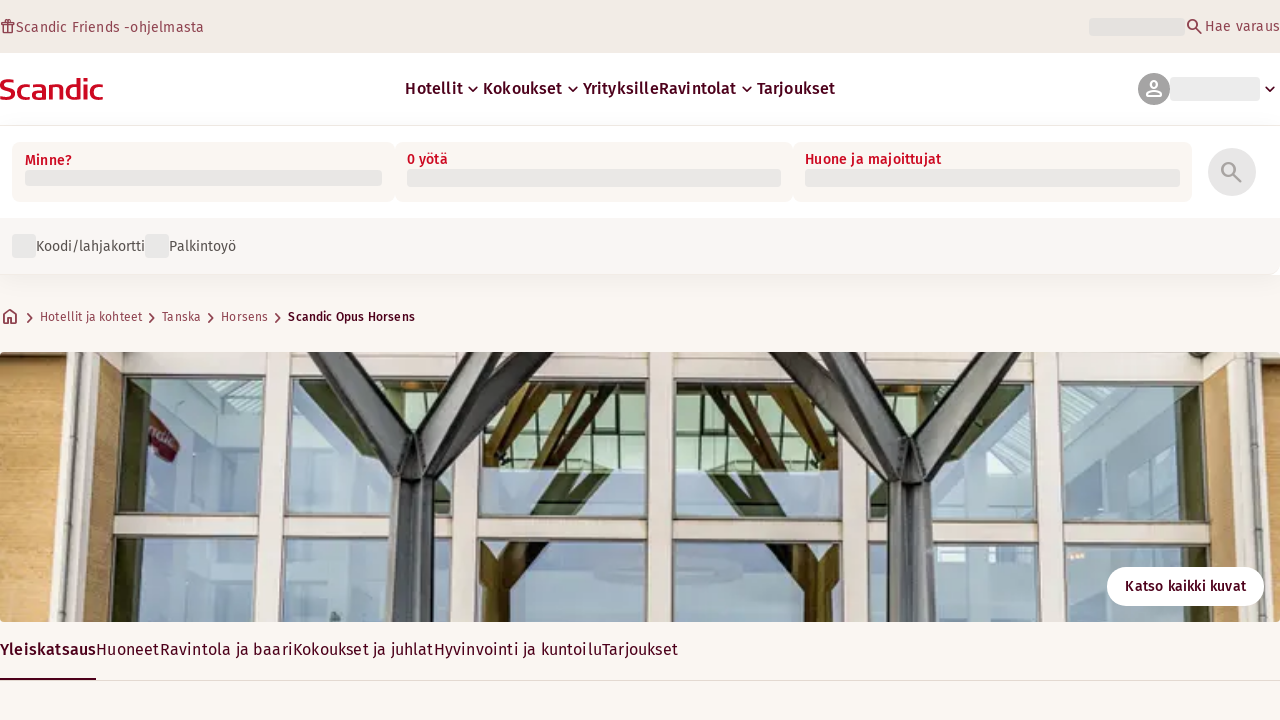

--- FILE ---
content_type: application/javascript
request_url: https://www.scandichotels.com/D3fcFayPN_TqK/VwGkqD/dc4JTbis/EXO5J85fzYYatVE3/Rx80Ag/L1JZJjE1/UGcB
body_size: 176787
content:
(function(){if(typeof Array.prototype.entries!=='function'){Object.defineProperty(Array.prototype,'entries',{value:function(){var index=0;const array=this;return {next:function(){if(index<array.length){return {value:[index,array[index++]],done:false};}else{return {done:true};}},[Symbol.iterator]:function(){return this;}};},writable:true,configurable:true});}}());(function(){gK();Txq();Mrq();var H6=function(P7){var M9=P7[0]-P7[1];var Cl=P7[2]-P7[3];var vk=P7[4]-P7[5];var UO=xR["Math"]["sqrt"](M9*M9+Cl*Cl+vk*vk);return xR["Math"]["floor"](UO);};var wr=function(YG){if(YG===undefined||YG==null){return 0;}var tk=YG["toLowerCase"]()["replace"](/[^a-z]+/gi,'');return tk["length"];};var Zj=function(Tx,GW){return Tx>>>GW|Tx<<32-GW;};var O6=function(Sx,Hg){return Sx[lO[Xr]](Hg);};var GC=function(Jc){if(Jc==null)return -1;try{var vZ=0;for(var Xl=0;Xl<Jc["length"];Xl++){var Tz=Jc["charCodeAt"](Xl);if(Tz<128){vZ=vZ+Tz;}}return vZ;}catch(C9){return -2;}};var B6=function(fC){var hO=fC%4;if(hO===2)hO=3;var Fz=42+hO;var Ag;if(Fz===42){Ag=function S6(P6,kl){return P6*kl;};}else if(Fz===43){Ag=function ZL(Yz,I7){return Yz+I7;};}else{Ag=function cZ(gz,Gg){return gz-Gg;};}return Ag;};var dL=function YA(kx,b7){'use strict';var bO=YA;switch(kx){case VX:{var VC=b7[S];var dO=b7[k4];M6.push(tO);if(K7(dO,null)||bG(dO,VC[KG(typeof Bz()[Og(Fj)],HW([],[][[]]))?Bz()[Og(vA)].apply(null,[KW,E6,Kz,Mq]):Bz()[Og(bZ)](Iz,NC,bZ,rz)]))dO=VC[Bz()[Og(vA)].apply(null,[jZ([]),E6,jZ(jZ(vA)),Mq])];for(var sx=vA,Jl=new (xR[kW()[sO(jA)](LO,lZ,XQ)])(dO);Xj(sx,dO);sx++)Jl[sx]=VC[sx];var Eg;return M6.pop(),Eg=Jl,Eg;}break;case sb:{var vr=b7[S];M6.push(QO);if(xR[PA(typeof kW()[sO(Cr)],HW('',[][[]]))?kW()[sO(jj)](Y6,QG,V7):kW()[sO(jA)].call(null,BW,lZ,L6)][KG(typeof xg()[zL(wx)],HW([],[][[]]))?xg()[zL(V6)].apply(null,[wl,SO,sj]):xg()[zL(A7)](Xk,f7,KL)](vr)){var Wl;return M6.pop(),Wl=vr,Wl;}M6.pop();}break;case EU:{var DC=b7[S];var Wk=b7[k4];M6.push(lC);var Ok=K7(null,DC)?null:Vz(f6()[QC(MC)].apply(null,[IC,fA,HA]),typeof xR[xg()[zL(CA)](Zr,vD,Xg)])&&DC[xR[xg()[zL(CA)].apply(null,[Zr,vD,Zr])][f6()[QC(mG)](tj,CG,Jb)]]||DC[vC()[R9(mG)].apply(null,[Cr,KD])];if(Vz(null,Ok)){var O9,Hz,Tj,ZC,kk=[],gx=jZ(Yj[hA]),YL=jZ(Yj[MC]);try{var NZ=M6.length;var Dz=jZ([]);if(Tj=(Ok=Ok.call(DC))[vC()[R9(KW)](Xg,OD)],PA(vA,Wk)){if(KG(xR[Bz()[Og(Y6)].call(null,cL,bZ,Kc,J)](Ok),Ok)){Dz=jZ(jZ({}));return;}gx=jZ(z4[xg()[zL(zx)](Bk,Xb,jZ({}))]());}else for(;jZ(gx=(O9=Tj.call(Ok))[Bz()[Og(KW)](Kz,MC,DZ,FD)])&&(kk[PA(typeof hz()[br(wl)],'undefined')?hz()[br(Kz)].call(null,Vg,QO):hz()[br(Xr)](Fj,IU)](O9[Bz()[Og(CC)].call(null,A7,Kc,wW,MH)]),KG(kk[PA(typeof Bz()[Og(Ol)],HW('',[][[]]))?Bz()[Og(bZ)](Fj,Zk,TZ,bC):Bz()[Og(vA)](Ol,E6,Lx,QT)],Wk));gx=jZ(vA));}catch(x7){YL=jZ(vA),Hz=x7;}finally{M6.splice(KZ(NZ,jA),Infinity,lC);try{var Ig=M6.length;var cg=jZ(k4);if(jZ(gx)&&Vz(null,Ok[kW()[sO(LO)].call(null,LA,pC,xM)])&&(ZC=Ok[KG(typeof kW()[sO(IC)],'undefined')?kW()[sO(LO)](Iz,pC,xM):kW()[sO(jj)](LA,jC,Lr)](),KG(xR[Bz()[Og(Y6)](jZ(jZ(vA)),bZ,Jj,J)](ZC),ZC))){cg=jZ(jZ({}));return;}}finally{M6.splice(KZ(Ig,jA),Infinity,lC);if(cg){M6.pop();}if(YL)throw Hz;}if(Dz){M6.pop();}}var Zg;return M6.pop(),Zg=kk,Zg;}M6.pop();}break;case OT:{M6.push(wk);var B7=xR[f6()[QC(Xr)].call(null,qk,QG,JT)][lG()[q7(XW)].call(null,El,qZ,Fg,Nz,cL,Vk)]?jA:vA;var dl=xR[KG(typeof f6()[QC(Ir)],HW([],[][[]]))?f6()[QC(Xr)](IG,QG,JT):f6()[QC(IW)](tG,gL,jr)][Nx()[XA(j7)](KB,Ir,xj,A7,jZ(jZ(vA)),z9)]?jA:Yj[hA];var Dr=xR[f6()[QC(Xr)](s6,QG,JT)][KG(typeof G9()[Mc(Bk)],HW(KG(typeof xg()[zL(IW)],HW('',[][[]]))?xg()[zL(Xr)].call(null,Q9,jC,b6):xg()[zL(A7)](Zc,pz,w6),[][[]]))?G9()[Mc(dA)](bk,z9,qL,Ir):G9()[Mc(TZ)].apply(null,[OZ,wE,v6,XW])]?jA:vA;var pk=xR[f6()[QC(Xr)](tG,QG,JT)][Bz()[Og(Ec)](IC,ZO,lZ,xr)]?jA:vA;var Kx=xR[f6()[QC(Xr)].apply(null,[w6,QG,JT])][hz()[br(Tr)](QG,FR)]?jA:vA;var W9=xR[f6()[QC(Xr)](jZ(jZ([])),QG,JT)][xg()[zL(Lj)](gj,rR,V6)]?Yj[MC]:vA;var fj=xR[f6()[QC(Xr)].call(null,jZ(jA),QG,JT)][Bz()[Og(LC)].apply(null,[s6,MG,hx,ME])]?jA:vA;var OW=xR[KG(typeof f6()[QC(IG)],HW('',[][[]]))?f6()[QC(Xr)].call(null,jZ(jZ([])),QG,JT):f6()[QC(IW)].apply(null,[jZ(jZ([])),nx,Zx])][Nx()[XA(sj)].apply(null,[cH,q6,Rj,OO,cL,Sc])]?jA:vA;var fZ=xR[f6()[QC(Xr)](CC,QG,JT)][Bz()[Og(tG)](Jx,Kz,EZ,mP)]?jA:z4[hz()[br(KW)].apply(null,[Or,V])]();var Ac=xR[PA(typeof lG()[q7(XW)],'undefined')?lG()[q7(jj)](hA,qx,xj,W6,E6,ql):lG()[q7(BL)].apply(null,[MC,AW,El,Kz,jZ(jZ({})),cj])][Bz()[Og(MC)].call(null,jZ(jA),Xg,OO,nC)].bind?jA:vA;var U6=xR[f6()[QC(Xr)].call(null,jZ(jZ([])),QG,JT)][kW()[sO(d7)](CG,MC,jT)]?jA:vA;var fG=xR[f6()[QC(Xr)].apply(null,[sA,QG,JT])][kW()[sO(gL)].call(null,Kz,Tr,nK)]?jA:vA;var H7;var mO;try{var CO=M6.length;var Pr=jZ({});H7=xR[f6()[QC(Xr)].apply(null,[jZ(jZ({})),QG,JT])][kW()[sO(jx)](A7,Jj,kH)]?jA:vA;}catch(F6){M6.splice(KZ(CO,jA),Infinity,wk);H7=vA;}try{var dc=M6.length;var Gx=jZ(k4);mO=xR[f6()[QC(Xr)].apply(null,[pC,QG,JT])][vC()[R9(Pl)](qL,wP)]?jA:vA;}catch(SZ){M6.splice(KZ(dc,jA),Infinity,wk);mO=vA;}var gg;return gg=HW(HW(HW(HW(HW(HW(HW(HW(HW(HW(HW(HW(HW(B7,zc(dl,jA)),zc(Dr,El)),zc(pk,z4[xg()[zL(QG)](Ir,lP,vL)]())),zc(Kx,jj)),zc(W9,q6)),zc(fj,IW)),zc(OW,Yj[Jj])),zc(H7,Kz)),zc(mO,MC)),zc(fZ,TZ)),zc(Ac,Iz)),zc(U6,bZ)),zc(fG,CA)),M6.pop(),gg;}break;case Vb:{var k6=b7[S];M6.push(z6);var Y8=xg()[zL(Xr)].call(null,Q9,ws,z6);var vS=f6()[QC(kn)](If,wl,XJ);var j2=vA;var DJ=k6[Bz()[Og(d5)].call(null,If,xv,DZ,qs)]();while(Xj(j2,DJ[Bz()[Og(vA)].call(null,Y6,E6,jZ({}),QN)])){if(c1(vS[PA(typeof Bz()[Og(Q9)],HW('',[][[]]))?Bz()[Og(bZ)](hA,kv,Ir,ZO):Bz()[Og(Qv)](KW,bJ,Kc,ln)](DJ[hz()[br(El)].call(null,rf,fI)](j2)),vA)||c1(vS[Bz()[Og(Qv)](Zr,bJ,jZ(vA),ln)](DJ[KG(typeof hz()[br(cI)],'undefined')?hz()[br(El)].apply(null,[rf,fI]):hz()[br(Kz)](O8,H1)](HW(j2,Yj[MC]))),vA)){Y8+=jA;}else{Y8+=vA;}j2=HW(j2,El);}var t8;return M6.pop(),t8=Y8,t8;}break;case XX:{M6.push(bS);xR[KG(typeof xg()[zL(Bk)],HW([],[][[]]))?xg()[zL(E6)](hI,Hv,vA):xg()[zL(A7)].call(null,gs,k0,Y0)](function(){return YA.apply(this,[YD,arguments]);},Yj[Ed]);M6.pop();}break;case RP:{var Hh=b7[S];M6.push(LN);var kY=Hh[f6()[QC(Ol)].call(null,Jd,Zv,Q0)](function(jv){return YA.apply(this,[HP,arguments]);});var nI;return nI=kY[vC()[R9(Fj)](hI,cY)](kW()[sO(pC)](Rj,Ms,pv)),M6.pop(),nI;}break;case ZK:{M6.push(b8);try{var j0=M6.length;var vJ=jZ(jZ(S));var q0=HW(HW(HW(HW(HW(HW(HW(HW(HW(HW(HW(HW(HW(HW(HW(HW(HW(HW(HW(HW(HW(HW(HW(HW(xR[xg()[zL(qk)](hx,sE,LJ)](xR[f6()[QC(KL)](BW,OJ,D0)][vC()[R9(VV)](l8,gM)]),zc(xR[xg()[zL(qk)](hx,sE,Bk)](xR[f6()[QC(KL)].apply(null,[BN,OJ,D0])][hz()[br(MV)](Sf,WH)]),z4[xg()[zL(zx)](Bk,jt,KL)]())),zc(xR[xg()[zL(qk)](hx,sE,IW)](xR[PA(typeof f6()[QC(mn)],HW('',[][[]]))?f6()[QC(IW)](l5,nY,CN):f6()[QC(KL)](wx,OJ,D0)][hz()[br(QS)](w6,Z4)]),El)),zc(xR[xg()[zL(qk)].call(null,hx,sE,jZ({}))](xR[f6()[QC(KL)].apply(null,[NN,OJ,D0])][vd()[mV(U2)].apply(null,[BL,Nz,If,A7,C2])]),Xr)),zc(xR[xg()[zL(qk)].apply(null,[hx,sE,hA])](xR[xg()[zL(MC)](j8,L6,H3)][G9()[Mc(DZ)].apply(null,[Nz,Xd,Yd,jj])]),jj)),zc(xR[xg()[zL(qk)](hx,sE,vL)](xR[f6()[QC(KL)].apply(null,[sj,OJ,D0])][KG(typeof kW()[sO(Lx)],HW('',[][[]]))?kW()[sO(CY)](sA,cL,LY):kW()[sO(jj)](BL,VY,zN)]),q6)),zc(xR[xg()[zL(qk)](hx,sE,sA)](xR[f6()[QC(KL)](jZ(jZ(jA)),OJ,D0)][vC()[R9(Zx)](LJ,f4)]),IW)),zc(xR[xg()[zL(qk)](hx,sE,q6)](xR[KG(typeof f6()[QC(Jj)],HW([],[][[]]))?f6()[QC(KL)].call(null,Qv,OJ,D0):f6()[QC(IW)].apply(null,[j7,jf,QS])][vd()[mV(bk)].call(null,LO,V0,E6,Kc,xN)]),A7)),zc(xR[xg()[zL(qk)].call(null,hx,sE,Ol)](xR[KG(typeof f6()[QC(wW)],HW([],[][[]]))?f6()[QC(KL)](jZ({}),OJ,D0):f6()[QC(IW)].call(null,Xr,sj,rh)][PA(typeof xg()[zL(sA)],HW([],[][[]]))?xg()[zL(A7)](df,LJ,BL):xg()[zL(hx)](Xg,Hv,Yh)]),Yj[LO])),zc(xR[xg()[zL(qk)](hx,sE,E6)](xR[f6()[QC(KL)].call(null,bZ,OJ,D0)][vC()[R9(G1)].apply(null,[XV,N4])]),z4[PA(typeof vd()[mV(pC)],'undefined')?vd()[mV(Xr)](Yh,jr,vI,DV,Jf):vd()[mV(dA)].apply(null,[Vg,b6,Fg,Xr,PY])]())),zc(xR[xg()[zL(qk)](hx,sE,jZ(jZ(vA)))](xR[f6()[QC(KL)].call(null,sj,OJ,D0)][Bz()[Og(MV)].apply(null,[Vg,hx,Ed,KT])]),TZ)),zc(xR[xg()[zL(qk)](hx,sE,jZ(jA))](xR[f6()[QC(KL)].call(null,jZ({}),OJ,D0)][f6()[QC(xv)].call(null,pC,jj,BP)]),Yj[Bk])),zc(xR[xg()[zL(qk)].apply(null,[hx,sE,DZ])](xR[f6()[QC(KL)](jj,OJ,D0)][Bz()[Og(ZN)](sA,G1,Xg,HB)]),bZ)),zc(xR[xg()[zL(qk)](hx,sE,tN)](xR[f6()[QC(KL)](jZ(jZ({})),OJ,D0)][PA(typeof vC()[R9(XV)],HW('',[][[]]))?vC()[R9(Ir)](Ed,v0):vC()[R9(cI)](Yh,YU)]),CA)),zc(xR[xg()[zL(qk)](hx,sE,EZ)](xR[f6()[QC(KL)](q6,OJ,D0)][hz()[br(Zv)](OJ,nd)]),Yj[dA])),zc(xR[KG(typeof xg()[zL(L1)],HW('',[][[]]))?xg()[zL(qk)].apply(null,[hx,sE,DZ]):xg()[zL(A7)].apply(null,[z9,Is,jZ(jZ(jA))])](xR[f6()[QC(KL)].call(null,ZJ,OJ,D0)][vC()[R9(kn)].apply(null,[KW,jT])]),Ph)),zc(xR[PA(typeof xg()[zL(Kz)],'undefined')?xg()[zL(A7)](sJ,sf,Kc):xg()[zL(qk)](hx,sE,Nz)](xR[KG(typeof f6()[QC(X8)],'undefined')?f6()[QC(KL)](dA,OJ,D0):f6()[QC(IW)](EZ,IJ,A2)][KG(typeof vd()[mV(Zr)],HW(xg()[zL(Xr)](Q9,wd,MS),[][[]]))?vd()[mV(l5)](vI,MN,bk,Yh,ZS):vd()[mV(Xr)].apply(null,[CG,Hn,cL,Lf,KI])]),Nz)),zc(xR[PA(typeof xg()[zL(El)],HW([],[][[]]))?xg()[zL(A7)](r5,q2,Ir):xg()[zL(qk)](hx,sE,KL)](xR[f6()[QC(KL)](H3,OJ,D0)][xg()[zL(d5)](Fj,E2,jZ(jZ([])))]),Y6)),zc(xR[xg()[zL(qk)](hx,sE,jZ([]))](xR[f6()[QC(KL)].call(null,OO,OJ,D0)][PA(typeof f6()[QC(Kz)],HW('',[][[]]))?f6()[QC(IW)](Y0,n1,Ec):f6()[QC(QS)](LA,ZO,JR)]),CC)),zc(xR[xg()[zL(qk)].apply(null,[hx,sE,EZ])](xR[f6()[QC(KL)](jZ(vA),OJ,D0)][vd()[mV(Nz)](Lx,OY,U2,CA,C2)]),Kc)),zc(xR[KG(typeof xg()[zL(b6)],HW([],[][[]]))?xg()[zL(qk)](hx,sE,tS):xg()[zL(A7)].call(null,Sc,gY,hA)](xR[f6()[QC(KL)].apply(null,[Yh,OJ,D0])][lG()[q7(OZ)](Ms,GJ,cL,bk,Ms,C2)]),Fj)),zc(xR[xg()[zL(qk)].call(null,hx,sE,cs)](xR[f6()[QC(KL)](El,OJ,D0)][hz()[br(ZN)](tG,PM)]),If)),zc(xR[KG(typeof xg()[zL(LO)],'undefined')?xg()[zL(qk)](hx,sE,hA):xg()[zL(A7)](BI,Vd,jZ([]))](xR[f6()[QC(KL)].apply(null,[wx,OJ,D0])][f6()[QC(Zv)].call(null,Or,CC,J1)]),hA)),zc(xR[xg()[zL(qk)](hx,sE,jZ(jZ([])))](xR[kW()[sO(Nz)].call(null,cL,jA,EX)][PA(typeof vC()[R9(LJ)],HW([],[][[]]))?vC()[R9(Ir)].apply(null,[ps,D0]):vC()[R9(Xr)].apply(null,[QS,hD])]),Zr)),zc(xR[xg()[zL(qk)](hx,sE,BN)](xR[xg()[zL(MC)].call(null,j8,L6,jZ([]))][Bz()[Og(MG)].call(null,Kc,CA,l5,f0)]),Jx));var M1;return M6.pop(),M1=q0,M1;}catch(Us){M6.splice(KZ(j0,jA),Infinity,b8);var Kf;return M6.pop(),Kf=vA,Kf;}M6.pop();}break;case YD:{var xh=Yn;M6.push(YN);var L0=xg()[zL(Xr)](Q9,B1,CA);for(var N5=vA;Xj(N5,xh);N5++){L0+=PA(typeof Bz()[Og(YN)],HW('',[][[]]))?Bz()[Og(bZ)](EZ,Vh,Ol,H8):Bz()[Og(Ms)](hx,vv,jZ(jZ({})),X8);xh++;}M6.pop();}break;case ED:{M6.push(tn);var NJ={};var Ef={};try{var I5=M6.length;var P2=jZ({});var P1=new (xR[Bz()[Og(EZ)](bZ,XV,tN,U3)])(vA,vA)[vC()[R9(LJ)](jj,hS)](G9()[Mc(H3)].call(null,Bk,DS,Zr,q6));var Pv=P1[f6()[QC(xj)](vL,DZ,Ks)](KG(typeof Nx()[XA(CA)],'undefined')?Nx()[XA(Yh)](ST,tj,Kc,qk,If,zd):Nx()[XA(MC)].call(null,pN,X0,jZ({}),Ms,jZ(jA),RY));var RS=P1[Bz()[Og(tS)].call(null,Iz,wW,hA,Fs)](Pv[f6()[QC(w6)](Or,f8,pt)]);var Gn=P1[Bz()[Og(tS)](jZ(jZ(jA)),wW,OJ,Fs)](Pv[f6()[QC(Qv)].apply(null,[Y0,w6,PF])]);NJ=s8(YB,[hz()[br(Jd)].call(null,IW,JP),RS,f6()[QC(Fg)].apply(null,[Jd,bZ,Yd]),Gn]);var RN=new (xR[Bz()[Og(EZ)](KL,XV,OJ,U3)])(vA,Yj[hA])[vC()[R9(LJ)].apply(null,[jj,hS])](vd()[mV(pC)](TZ,Z5,CA,IW,DS));var Y5=RN[f6()[QC(xj)].apply(null,[Rj,DZ,Ks])](PA(typeof Nx()[XA(Kz)],HW([],[][[]]))?Nx()[XA(MC)](vv,sv,V6,cs,DZ,XN):Nx()[XA(Yh)](ST,tj,lZ,OZ,jZ(jZ({})),zd));var Q1=RN[Bz()[Og(tS)].call(null,jZ(jZ([])),wW,Zr,Fs)](Y5[PA(typeof f6()[QC(BW)],HW('',[][[]]))?f6()[QC(IW)](U2,Z1,ld):f6()[QC(w6)].apply(null,[Xr,f8,pt])]);var Dn=RN[Bz()[Og(tS)](cs,wW,RV,Fs)](Y5[f6()[QC(Qv)].call(null,CC,w6,PF)]);Ef=s8(YB,[f6()[QC(E6)].call(null,CC,cs,rh),Q1,kW()[sO(LA)](Bk,jj,ZH),Dn]);}finally{M6.splice(KZ(I5,jA),Infinity,tn);var JI;return JI=s8(YB,[G9()[Mc(vI)].call(null,Iz,fN,YS,MC),NJ[hz()[br(Jd)].call(null,IW,JP)]||null,vd()[mV(XW)].apply(null,[LA,w6,l5,Iz,fN]),NJ[f6()[QC(Fg)](Tv,bZ,Yd)]||null,hz()[br(ZO)].apply(null,[DZ,qb]),Ef[PA(typeof f6()[QC(tN)],'undefined')?f6()[QC(IW)].apply(null,[Ed,mS,YN]):f6()[QC(E6)](jZ(jA),cs,rh)]||null,hz()[br(cs)](VV,fQ),Ef[kW()[sO(LA)].apply(null,[w6,jj,ZH])]||null]),M6.pop(),JI;}M6.pop();}break;case S4:{var Y1;var Y9;M6.push(CA);var tf;for(Y1=vA;Xj(Y1,b7[Bz()[Og(vA)](jZ(jZ({})),E6,hA,mf)]);Y1+=jA){tf=b7[Y1];}Y9=tf[kW()[sO(j8)].call(null,CA,A7,J9)]();if(xR[f6()[QC(Xr)](YN,QG,qn)].bmak[lG()[q7(Ed)](A7,tn,Yh,CA,jZ(jZ(jA)),d5)][Y9]){xR[f6()[QC(Xr)].call(null,tG,QG,qn)].bmak[lG()[q7(Ed)](OZ,tn,Q9,CA,vL,d5)][Y9].apply(xR[f6()[QC(Xr)](sj,QG,qn)].bmak[lG()[q7(Ed)](Or,tn,Ol,CA,Lx,d5)],tf);}M6.pop();}break;case Wb:{M6.push(Fh);throw new (xR[xg()[zL(Y6)].call(null,tG,Uh,jZ(jA))])(Bz()[Og(MS)](jZ(vA),tN,Kz,sU));}break;case HP:{var jv=b7[S];M6.push(cV);var Bs;return Bs=xR[Bz()[Og(Y6)].call(null,bk,bZ,Jd,Ov)][f6()[QC(XW)].apply(null,[jZ(vA),l5,Zn])](jv)[KG(typeof f6()[QC(bk)],'undefined')?f6()[QC(Ol)].apply(null,[Vg,Zv,b8]):f6()[QC(IW)].call(null,EZ,Fv,Lv)](function(G8){return jv[G8];})[vA],M6.pop(),Bs;}break;case gP:{var ss=b7[S];M6.push(TN);if(PA([vd()[mV(LO)].apply(null,[xj,CI,hA,q6,ps]),PA(typeof kW()[sO(qk)],HW('',[][[]]))?kW()[sO(jj)].call(null,KL,jV,R0):kW()[sO(tG)].call(null,Fj,Cr,N9),hz()[br(EZ)](dA,dI)][Bz()[Og(Qv)].call(null,dA,bJ,LO,dJ)](ss[Bz()[Og(xj)](jZ([]),BN,jZ({}),T0)][lG()[q7(If)](b6,p3,hA,A7,jZ([]),Id)]),fd(jA))){M6.pop();return;}xR[KG(typeof xg()[zL(TZ)],'undefined')?xg()[zL(E6)](hI,d8,dA):xg()[zL(A7)](wv,dn,tS)](function(){var YY=jZ(jZ(S));M6.push(Nh);try{var S8=M6.length;var JY=jZ(k4);if(jZ(YY)&&ss[Bz()[Og(xj)].apply(null,[NN,BN,Ed,qv])]&&(ss[Bz()[Og(xj)](jZ([]),BN,OZ,qv)][PA(typeof vC()[R9(tj)],HW('',[][[]]))?vC()[R9(Ir)](T3,Ls):vC()[R9(MS)](pC,GN)](Bz()[Og(Vg)](Nz,BL,mn,Vs))||ss[PA(typeof Bz()[Og(bk)],HW('',[][[]]))?Bz()[Og(bZ)](tj,Jj,Xg,ZY):Bz()[Og(xj)](Fj,BN,l5,qv)][vC()[R9(MS)].apply(null,[pC,GN])](KG(typeof vC()[R9(Bk)],HW([],[][[]]))?vC()[R9(Jd)].apply(null,[f8,MK]):vC()[R9(Ir)](k1,Rf)))){YY=jZ(jZ(k4));}}catch(n9){M6.splice(KZ(S8,jA),Infinity,Nh);ss[PA(typeof Bz()[Og(vA)],'undefined')?Bz()[Og(bZ)](z6,dV,jZ([]),XW):Bz()[Og(xj)](tN,BN,Jx,qv)][KG(typeof kW()[sO(hA)],HW('',[][[]]))?kW()[sO(Ol)](IG,bk,Nv):kW()[sO(jj)](jZ(jZ(vA)),VY,FJ)](new (xR[Bz()[Og(sA)](w6,hI,Pd,D2)])(hz()[br(Vg)](Y0,cS),s8(YB,[f6()[QC(OO)](Q9,mn,sS),jZ(jZ({})),PA(typeof lG()[q7(Jx)],HW([],[][[]]))?lG()[q7(jj)](Kz,V3,wx,Ys,XW,Hn):lG()[q7(zx)](Qv,KY,zx,TZ,OJ,Md),jZ(jZ(S)),Bz()[Og(OJ)](Ed,ZJ,Or,Wf),jZ(jZ({}))])));}if(jZ(YY)&&PA(ss[KG(typeof G9()[Mc(H3)],HW(KG(typeof xg()[zL(vA)],HW('',[][[]]))?xg()[zL(Xr)](Q9,NY,hA):xg()[zL(A7)].call(null,sf,Es,hA),[][[]]))?G9()[Mc(IG)](LJ,cJ,IN,MC):G9()[Mc(TZ)](XW,Z5,fS,qn)],Bz()[Og(Rj)](jZ(jZ(vA)),jA,jZ(vA),H0))){YY=jZ(S);}if(YY){ss[Bz()[Og(xj)].apply(null,[YN,BN,CA,qv])][kW()[sO(Ol)](bZ,bk,Nv)](new (xR[Bz()[Og(sA)](Fg,hI,w6,D2)])(vC()[R9(Or)](rf,x2),s8(YB,[f6()[QC(OO)].call(null,jZ([]),mn,sS),jZ(S),lG()[q7(zx)].apply(null,[E6,KY,hx,TZ,jZ(vA),Md]),jZ({}),KG(typeof Bz()[Og(Nz)],'undefined')?Bz()[Og(OJ)].apply(null,[cs,ZJ,Ir,Wf]):Bz()[Og(bZ)](hx,Z8,OJ,LV),jZ(jZ(k4))])));}M6.pop();},vA);M6.pop();}break;}};var Ev=function(){return C1.apply(this,[EU,arguments]);};var x3=function(HV,rN){return HV|rN;};var k3=function(d0){if(d0===undefined||d0==null){return 0;}var S1=d0["replace"](/[\w\s]/gi,'');return S1["length"];};var zv=function(){return TY.apply(this,[BQ,arguments]);};var bd=function(){return ["\x6c\x65\x6e\x67\x74\x68","\x41\x72\x72\x61\x79","\x63\x6f\x6e\x73\x74\x72\x75\x63\x74\x6f\x72","\x6e\x75\x6d\x62\x65\x72"];};var Kd=function(RI){var wn=['text','search','url','email','tel','number'];RI=RI["toLowerCase"]();if(wn["indexOf"](RI)!==-1)return 0;else if(RI==='password')return 1;else return 2;};var gv=function(){wf=["l{c+WhIP;la6s]S\ffl&#FQZf\rZ++;","oS-W!","0NG[<Z","E;A:\"","=W=L<8\'Y","\\S\tJ.P\x3fM","I):.BBJ&]=\x073+4JRL&B\'","V&T\'","!CDU-]+","\x00^G[=","R_,Y","E6J*>-YD","+XQ;2\b/+.BE\x40[!G>\b/+.^D\x40Q)\'Q)/b{DS&A A6$\fJL","=W>G//CH\fZ","e8:","t!z","9\'_h[\"",".JRi.F:Z%,MHS","LM,\b","\x3f\\\"\fL8>#","1CHJW*","2^8#.|HJ\'",".","f6>+MH_;[<F","0D<+0H\r[ G\'","N*^\x3fA=%"," 1cDN[)M#/BU","HHG","I:)\'GDQ\"W\'M+","OHN.F0\x40<\'EU","m=-\'\vq$xod:M./0","]=d0$\'","W)\x402E<","W;\\6[*","s;\\=F","C<32YDM","g","\x406\\,8,","","[*>",">0^D","","trR*\\:]4\vod\x3fl*Q<Z=/0","MM","A7$\'Yv\tZ;Z","BR4L:A\'M=","W","<#GTr*\\4\\1","]=C<37[","YDK&\x406L",")G\x3fD.","a;G:!5JW)]!\b#0NBQ=","]#W2Z$6NS_#","_ \\","oB2\\1wmF\x3f[!M*wYHLsn<(bR\vokizx\x40yfh","[TR&A;","_l","R\vjS\rbi\'\fenz5sb2(X`XsD)\r\\bQ8sqhujj\vv>cX+)jP2m\x3fsC;hQ#O$s\"z:`J!Oq#m(!Zs#Ny8a([cUCI)\v\t\x40bo\fB2\v3zYY\b\t2h\x40\v>c&X)iP1}\x3fw2C;dQ!u$w\"y:J!Y\'W#i!Zp#N\vC8i(7[`+UCk)\bt\x40`o}Bc23zb}>YY\v2jj\vx>cX|)jP1u\x3fsC;hQ%u$s\"z:`J\'Oq#n8!ZsNy8j([c+UC{)\v\t\x40ko\fBI2\v%CDYY\b\t2nj\v>c2X)cP1}\x3fweC;Q!u$x\"y:ZJ!OG#i!\x00Zp#N\ty8i(\t[`+UCk)\f#\x40`o\fBc23zb|YY\v2jj\vl>cX)jP1i\x3fsC;hQ#O$s4\x40<:`J\"Oq#mo!Zp#Ny8f([eVUC{)\v\t\x40go\fBI2\v3yfYY\b\t2iP\v>ceX)nP1}\x3fpeC;hQ!u$\"y:\x07ZJ!OC#i!\vZp#N\f8i(\r[`+UCk)\f#\x40`\x07V*Bc23zbx.YY\b|2jj\vz>cX;)jP1O\x3fsC;hQ%O$s\"y:`J&Oq#n(!ZpNy8`([eVUCE)\v\t\x40lo\fBI2\v3zHY\x07Y\b\t2jP\v>caX)zP1}\x3fw2C-*NQ!wt>i\tGFW\bFl\f\v+in\x07y8i8z\ne2wQist\x40`X=a!\t\rz`!Op!y\x3f\'zD!YsX\r6h`Yn\fu4i\v\t\x40`\x07Yki oR!Dsik\b/_G-^=\fk8yn\vs[!G\x07|*\v/j`#d\ny#i-jL.kwE`8w\x40{8Vh:On`!d(sDz\r\\e-sX+j`*Tef];$6^[!s!{)\v$Nx!`7d;&j`!\x3fe\ni\x00#|k\x07^\vr`!t&`[-%hx!G\x07|*\v3zex9L9F`!}Y\x07R\vX{7\v!VO6\vL`!Sg_:\vj`$k\"Sb.\v%\tx4i\'\bnL!\fk`y6\vL`!Uv`_\x07j`$p}S\ni\x00({\x07Yjz\vr`!t:f\tO\v/e+\non\x07j`$l.YE\v%Yzci\v|CYs>fiy%gl!qar>\vF.\\\"\x07dJ*=j`/\"sk&+[`*Ypn )/mXIz2p\b!Ek\b[Ua\bjp|sl)\x00%j`\rpCk\x00\v}cPZ6N\v\x00Mox*q!-jb%|sDlj`!th#O\v/eoSz1El}\fz`#sj\x3f\x07jL.r\x00EI","\x07su!l\ns","&#XU!N=s&\\6:-XU4m","=/$JT\fJ",">I>$\'_N\r[;W!","9s","_R","[O","#_D",".B#~<81BN","4M-.NLP;AQ\r+%e\x40\r[","<F4%7XDN","I):.RgP,","%NU\'_\"W#I=9","","b","=/4G","L<>#BM","\x40\nJ","X,9*xUJ*","L*S\'M","SQ;","h\bbh-~","W=A\'d6+&","Z++;","N=]>X-","q5YD[","\rW<"," ^UQ!","\v1ROw;W!I-%0","XQP","[-8\'NU!Z+\x406[*","_++2","~j/NU\bQ+","N4-\'_~_=U6\\*","jDS\t[!F2\\0%,Q=F!I0>k","\"]&[<",",DEp._6","]=",">","G=\x3f.N","Q8","hIQ\"Wsz<\'-_D\x40z*A8\\6:b}HI*\x40","O",";\x40*m7>0BD","5D6%0","F-&","D:J++6N","G0$6NS%H*\\\'","W!\\6Z/+LI","7E","+W1]>",".+XQ\f_6","8W1C0>b0[*\x40G7$\'HU\tQ!","","W+\\++!_`]$z6I+> N\x40j&_6[-+/[","\'S x+#4JUj Y6F","D6^","EH&Q6G+#\'EUJ&]=","fn\x07","LD\\=M+!YDP","<F6I5>*{MY&\\I7#2^MJ&]=","\x3f#0XU._\"W","RCl=K]+{t5m(C\x40JBMI9aVbLE=}|_+","#GM","_;Z","M<F ",",$G"," ];\'+_","OM"];};var EY=function(){vh=["\x6c\x65\x6e\x67\x74\x68","\x41\x72\x72\x61\x79","\x63\x6f\x6e\x73\x74\x72\x75\x63\x74\x6f\x72","\x6e\x75\x6d\x62\x65\x72"];};var N8=function(){return TY.apply(this,[UF,arguments]);};var q1=function(){return ["GD\"1(\bh/cN%;\r)","2\t[9","\x07%E>R\x07z/ =L-U","H<2*;,\b","\x07\rL=ED81\t-J8D","U","_:OB<","D\x00E^","7\x3f,","#7\x401h","E^","U>:m-:0","Z*RH 0+\vH-U","7U\x07]t","F8M\r\v5;0Zy3T\x00\':","k;[0Lr/\'!;)J-HY\x07:\r ","B<9\n#","L2","I!7\"=]","]",":+",")(","E4e","J+ F.3M","<=h+UD,!*","W\'$",";F,D","L=","+D\vYa>\n99\tJ-HY","L)1\t#-\b","5D\"1","1L)HHn!,G+7H-&\x3f,F1>B*!\x07*","3m:;;=1\x40+HHn9<,Z[:U_ t\no(\b\x402H\x07D81K99\\:","= &6\x409X","",":OO\"14N6O","\\\t^%{,58","]0TE#;*","\r\x3fE\x40N;8\n;=","\x3f=\bO0SL 7","\x07%^:C_\'\"=\x07_>ML:1","F9G","J+ #*9\b]=DY=*+H2Q","OEK!,)J8k<H!68[-QJt:#7QYo\v}=we","^+&\"+","]0r\x07_\':\f","8&4\fL-MJ& K4Nrh","z","\',*]","\"7\x00_6RO\'8;!A>OH","\x40\'","I/-","6lu","!<Q:E7o","6eYu",":]0r\x07_\':\f9","=-]6L","QD  =\fY:","<*:\x3fQiSj+:=9\tMJ\':K\f7]>HH<","Y+&<","\x07%^:C_\'\"=\x07G(S]>1","K3TY!;\'"," (G","D=\n=9`1WA\'0","7h\x07~%l.","\nL)M","3:j,L1E_",",V","$(C/ 9=ZJ0Epn)","R",";N=B:\x00.;","!$6^1","L>&*\x3fo3HE:",":;,0\t]>S\x07","#-3]D\x07j/9\x3f9Z",".Z6CA\' ,0G8D","/#.(","D\v]!&<","^8=&:E6U\nN&5(=",",]\tD","F1Ub(=,","\tL1E>H=\'\n(=","L\'8+\n[Q0C:","0<Z","Y3","\x40-R\x07","\x00Y/&1L,U\x40>","M:GC+ ([+X","Q^:\n;9","7","];",">\n>M Y<",",SI!7","O*Md*\x3f-}&Q","U>l","G","RCy","VZm","]+&&+\t\x400O\x00","4(\bF+N,r","\x07\rL=ED81\x07A-","G^","O:;\n","1D\vY;\b","Zo","K2HY","N&&\"=5K5","","|8E`uV#fsk/Gz`;Co ud0HG5!","\x3f<",",4L1U*","\'2\"]-","/$1F-w_==!","N<;<\b\x408Hd=;\x07.,M",";DD-1&*5[&","\t&7L+SN\"!>\x408I\x07","D<","81","\tL3DD;9","-5\x07,\vG+I^\'\'8\x3f=J7i^&","0OH7$*+\t","*5_:`A\v\"!,6\x40,UC+&","GB#","bC ;o;G)DYn!+=\x401D\r!&K!-EU\r!6*;","*:=e\rDI+&=","5R","-o*M{+&&7","H\x00y\'9 -B\x07D81",";H-`\x07","91LSH  \n;1GWC:","L&T",">M","*1&;6OB","=16L-WA","2_)!*6Z","sVNt","8\x00","RC}","F2QH:1","L>","FX|!<[:S"];};var ph=function Wv(g2,PJ){'use strict';var hY=Wv;switch(g2){case YD:{var EI=function(P5,jh){M6.push(Ih);if(jZ(O2)){for(var bN=vA;Xj(bN,gf);++bN){if(Xj(bN,H3)||PA(bN,vI)||PA(bN,U2)||PA(bN,OO)){US[bN]=fd(jA);}else{US[bN]=O2[Bz()[Og(vA)](jZ(vA),E6,Ed,HH)];O2+=xR[Bz()[Og(CA)].apply(null,[wW,BW,jZ(jZ([])),VH])][vC()[R9(CC)].apply(null,[cs,IV])](bN);}}}var G0=xg()[zL(Xr)].call(null,Q9,Sd,Ms);for(var CV=vA;Xj(CV,P5[Bz()[Og(vA)](sA,E6,ZO,HH)]);CV++){var Od=P5[KG(typeof hz()[br(q6)],HW('',[][[]]))?hz()[br(El)](rf,O3):hz()[br(Kz)](g5,FV)](CV);var xI=sn(wI(jh,Kz),Yj[jA]);jh*=Yj[El];jh&=Yj[Xr];jh+=z4[hz()[br(Nz)].apply(null,[Iz,PB])]();jh&=Yj[jj];var D8=US[P5[f6()[QC(Iz)](mn,Jd,kR)](CV)];if(PA(typeof Od[G9()[Mc(jA)](Pd,U8,bv,Iz)],lG()[q7(vA)](b6,zh,qk,Kz,vv,qn))){var wV=Od[G9()[Mc(jA)](Jj,U8,bv,Iz)](vA);if(c1(wV,Yj[q6])&&Xj(wV,gf)){D8=US[wV];}}if(c1(D8,vA)){var Sn=Iv(xI,O2[Bz()[Og(vA)](Xr,E6,bZ,HH)]);D8+=Sn;D8%=O2[Bz()[Og(vA)](Bk,E6,EZ,HH)];Od=O2[D8];}G0+=Od;}var MI;return M6.pop(),MI=G0,MI;};var VN=function(IY){var V8=[0x428a2f98,0x71374491,0xb5c0fbcf,0xe9b5dba5,0x3956c25b,0x59f111f1,0x923f82a4,0xab1c5ed5,0xd807aa98,0x12835b01,0x243185be,0x550c7dc3,0x72be5d74,0x80deb1fe,0x9bdc06a7,0xc19bf174,0xe49b69c1,0xefbe4786,0x0fc19dc6,0x240ca1cc,0x2de92c6f,0x4a7484aa,0x5cb0a9dc,0x76f988da,0x983e5152,0xa831c66d,0xb00327c8,0xbf597fc7,0xc6e00bf3,0xd5a79147,0x06ca6351,0x14292967,0x27b70a85,0x2e1b2138,0x4d2c6dfc,0x53380d13,0x650a7354,0x766a0abb,0x81c2c92e,0x92722c85,0xa2bfe8a1,0xa81a664b,0xc24b8b70,0xc76c51a3,0xd192e819,0xd6990624,0xf40e3585,0x106aa070,0x19a4c116,0x1e376c08,0x2748774c,0x34b0bcb5,0x391c0cb3,0x4ed8aa4a,0x5b9cca4f,0x682e6ff3,0x748f82ee,0x78a5636f,0x84c87814,0x8cc70208,0x90befffa,0xa4506ceb,0xbef9a3f7,0xc67178f2];var rY=0x6a09e667;var CJ=0xbb67ae85;var Kn=0x3c6ef372;var KS=0xa54ff53a;var B0=0x510e527f;var qS=0x9b05688c;var O5=0x1f83d9ab;var JV=0x5be0cd19;var Cv=r3(IY);var Z0=Cv["length"]*8;Cv+=xR["String"]["fromCharCode"](0x80);var Ln=Cv["length"]/4+2;var rS=xR["Math"]["ceil"](Ln/16);var TS=new (xR["Array"])(rS);for(var hn=0;hn<rS;hn++){TS[hn]=new (xR["Array"])(16);for(var P8=0;P8<16;P8++){TS[hn][P8]=Cv["charCodeAt"](hn*64+P8*4)<<24|Cv["charCodeAt"](hn*64+P8*4+1)<<16|Cv["charCodeAt"](hn*64+P8*4+2)<<8|Cv["charCodeAt"](hn*64+P8*4+3)<<0;}}var Gh=Z0/xR["Math"]["pow"](2,32);TS[rS-1][14]=xR["Math"]["floor"](Gh);TS[rS-1][15]=Z0;for(var z3=0;z3<rS;z3++){var DN=new (xR["Array"])(64);var Oh=rY;var dY=CJ;var R5=Kn;var m5=KS;var BV=B0;var N0=qS;var DY=O5;var hv=JV;for(var Ch=0;Ch<64;Ch++){var GI=void 0,p5=void 0,F2=void 0,Vf=void 0,Wh=void 0,dN=void 0;if(Ch<16)DN[Ch]=TS[z3][Ch];else{GI=Zj(DN[Ch-15],7)^Zj(DN[Ch-15],18)^DN[Ch-15]>>>3;p5=Zj(DN[Ch-2],17)^Zj(DN[Ch-2],19)^DN[Ch-2]>>>10;DN[Ch]=DN[Ch-16]+GI+DN[Ch-7]+p5;}p5=Zj(BV,6)^Zj(BV,11)^Zj(BV,25);F2=BV&N0^~BV&DY;Vf=hv+p5+F2+V8[Ch]+DN[Ch];GI=Zj(Oh,2)^Zj(Oh,13)^Zj(Oh,22);Wh=Oh&dY^Oh&R5^dY&R5;dN=GI+Wh;hv=DY;DY=N0;N0=BV;BV=m5+Vf>>>0;m5=R5;R5=dY;dY=Oh;Oh=Vf+dN>>>0;}rY=rY+Oh;CJ=CJ+dY;Kn=Kn+R5;KS=KS+m5;B0=B0+BV;qS=qS+N0;O5=O5+DY;JV=JV+hv;}return [rY>>24&0xff,rY>>16&0xff,rY>>8&0xff,rY&0xff,CJ>>24&0xff,CJ>>16&0xff,CJ>>8&0xff,CJ&0xff,Kn>>24&0xff,Kn>>16&0xff,Kn>>8&0xff,Kn&0xff,KS>>24&0xff,KS>>16&0xff,KS>>8&0xff,KS&0xff,B0>>24&0xff,B0>>16&0xff,B0>>8&0xff,B0&0xff,qS>>24&0xff,qS>>16&0xff,qS>>8&0xff,qS&0xff,O5>>24&0xff,O5>>16&0xff,O5>>8&0xff,O5&0xff,JV>>24&0xff,JV>>16&0xff,JV>>8&0xff,JV&0xff];};var Xn=function(){var Qf=H2();var F0=-1;if(Qf["indexOf"]('Trident/7.0')>-1)F0=11;else if(Qf["indexOf"]('Trident/6.0')>-1)F0=10;else if(Qf["indexOf"]('Trident/5.0')>-1)F0=9;else F0=0;return F0>=9;};var n5=function(){var Gd=Cs();var B2=xR["Object"]["prototype"]["hasOwnProperty"].call(xR["Navigator"]["prototype"],'mediaDevices');var p9=xR["Object"]["prototype"]["hasOwnProperty"].call(xR["Navigator"]["prototype"],'serviceWorker');var h8=! !xR["window"]["browser"];var D3=typeof xR["ServiceWorker"]==='function';var LS=typeof xR["ServiceWorkerContainer"]==='function';var SS=typeof xR["frames"]["ServiceWorkerRegistration"]==='function';var ES=xR["window"]["location"]&&xR["window"]["location"]["protocol"]==='http:';var r1=Gd&&(!B2||!p9||!D3||!h8||!LS||!SS)&&!ES;return r1;};var Cs=function(){var fv=H2();var p1=/(iPhone|iPad).*AppleWebKit(?!.*(Version|CriOS))/i["test"](fv);var QJ=xR["navigator"]["platform"]==='MacIntel'&&xR["navigator"]["maxTouchPoints"]>1&&/(Safari)/["test"](fv)&&!xR["window"]["MSStream"]&&typeof xR["navigator"]["standalone"]!=='undefined';return p1||QJ;};var VS=function(C0){var AJ=xR["Math"]["floor"](xR["Math"]["random"]()*100000+10000);var xd=xR["String"](C0*AJ);var T8=0;var f1=[];var L5=xd["length"]>=18?true:false;while(f1["length"]<6){f1["push"](xR["parseInt"](xd["slice"](T8,T8+2),10));T8=L5?T8+3:T8+2;}var k8=H6(f1);return [AJ,k8];};var I0=function(Rd){if(Rd===null||Rd===undefined){return 0;}var xf=function I8(KJ){return Rd["toLowerCase"]()["includes"](KJ["toLowerCase"]());};var Bv=0;(g0&&g0["fields"]||[])["some"](function(w9){var J0=w9["type"];var z0=w9["labels"];if(z0["some"](xf)){Bv=YJ[J0];if(w9["extensions"]&&w9["extensions"]["labels"]&&w9["extensions"]["labels"]["some"](function(fV){return Rd["toLowerCase"]()["includes"](fV["toLowerCase"]());})){Bv=YJ[w9["extensions"]["type"]];}return true;}return false;});return Bv;};var Mh=function(fh){if(fh===undefined||fh==null){return false;}var A5=function Wn(Os){return fh["toLowerCase"]()===Os["toLowerCase"]();};return Fd["some"](A5);};var hN=function(p0){try{var c0=new (xR["Set"])(xR["Object"]["values"](YJ));return p0["split"](';')["some"](function(Eh){var nh=Eh["split"](',');var j3=xR["Number"](nh[nh["length"]-1]);return c0["has"](j3);});}catch(kf){return false;}};var bY=function(sd){var sh='';var WI=0;if(sd==null||xR["document"]["activeElement"]==null){return s8(YB,["elementFullId",sh,"elementIdType",WI]);}var r8=['id','name','for','placeholder','aria-label','aria-labelledby'];r8["forEach"](function(Ad){if(!sd["hasAttribute"](Ad)||sh!==''&&WI!==0){return;}var th=sd["getAttribute"](Ad);if(sh===''&&(th!==null||th!==undefined)){sh=th;}if(WI===0){WI=I0(th);}});return s8(YB,["elementFullId",sh,"elementIdType",WI]);};var PS=function(Ws){var TJ;if(Ws==null){TJ=xR["document"]["activeElement"];}else TJ=Ws;if(xR["document"]["activeElement"]==null)return -1;var m8=TJ["getAttribute"]('name');if(m8==null){var b0=TJ["getAttribute"]('id');if(b0==null)return -1;else return GC(b0);}return GC(m8);};var SI=function(OV){var l2=-1;var Nn=[];if(! !OV&&typeof OV==='string'&&OV["length"]>0){var lS=OV["split"](';');if(lS["length"]>1&&lS[lS["length"]-1]===''){lS["pop"]();}l2=xR["Math"]["floor"](xR["Math"]["random"]()*lS["length"]);var qN=lS[l2]["split"](',');for(var IS in qN){if(!xR["isNaN"](qN[IS])&&!xR["isNaN"](xR["parseInt"](qN[IS],10))){Nn["push"](qN[IS]);}}}else{var SN=xR["String"](tY(1,5));var ZV='1';var VJ=xR["String"](tY(20,70));var rv=xR["String"](tY(100,300));var qY=xR["String"](tY(100,300));Nn=[SN,ZV,VJ,rv,qY];}return [l2,Nn];};var FI=function(L8,c5){var A8=typeof L8==='string'&&L8["length"]>0;var nV=!xR["isNaN"](c5)&&(xR["Number"](c5)===-1||Z3()<xR["Number"](c5));if(!(A8&&nV)){return false;}var cv='^([a-fA-F0-9]{31,32})$';return L8["search"](cv)!==-1;};var hd=function(lh,I1,GY){var QV;do{QV=nJ(S,[lh,I1]);}while(PA(Iv(QV,GY),vA));return QV;};var Z2=function(mh){var b3=Cs(mh);M6.push(Ts);var Sv=xR[Bz()[Og(Y6)].call(null,jZ({}),bZ,jZ(jZ(jA)),N3)][KG(typeof Bz()[Og(Nz)],HW('',[][[]]))?Bz()[Og(MC)].call(null,LA,Xg,BN,Wf):Bz()[Og(bZ)].call(null,qk,rd,jZ(jA),O1)][vC()[R9(CA)](bk,qD)].call(xR[vd()[mV(Ph)].call(null,tS,d7,z6,MC,Kv)][Bz()[Og(MC)](LO,Xg,jZ(jA),Wf)],xg()[zL(hx)].apply(null,[Xg,DS,Tv]));var qd=xR[Bz()[Og(Y6)].call(null,Or,bZ,jZ(jZ(vA)),N3)][Bz()[Og(MC)](jZ(jZ(vA)),Xg,jZ(jZ({})),Wf)][vC()[R9(CA)](bk,qD)].call(xR[vd()[mV(Ph)].apply(null,[vI,d7,LJ,MC,Kv])][Bz()[Og(MC)].apply(null,[l5,Xg,BL,Wf])],vd()[mV(Nz)](IC,OY,LA,CA,rI));var YI=jZ(jZ(xR[f6()[QC(Xr)](Q9,QG,EQ)][Nx()[XA(Kc)](Rs,A7,U2,pC,hx,JN)]));var cn=PA(typeof xR[Bz()[Og(vI)].call(null,hx,Tv,jZ([]),Ds)],lG()[q7(vA)](RV,zh,TZ,Kz,Xg,jn));var E0=PA(typeof xR[Bz()[Og(j7)](sj,TZ,jA,Yf)],PA(typeof lG()[q7(Ph)],HW(xg()[zL(Xr)].call(null,Q9,OY,s6),[][[]]))?lG()[q7(jj)](cs,W8,MS,Af,Ir,LO):lG()[q7(vA)](jZ(jZ(jA)),zh,V6,Kz,jZ(jZ(jA)),jn));var l3=PA(typeof xR[xg()[zL(sj)](Ph,mb,hA)][Bz()[Og(KL)].apply(null,[Cr,Or,KL,H0])],PA(typeof lG()[q7(Nz)],HW(xg()[zL(Xr)].apply(null,[Q9,OY,Fj]),[][[]]))?lG()[q7(jj)](w6,Ns,z6,YV,Or,dh):lG()[q7(vA)](Y0,zh,CC,Kz,jZ(vA),jn));var GS=xR[f6()[QC(Xr)].apply(null,[jA,QG,EQ])][Bz()[Og(Pd)].apply(null,[Yh,l5,jZ(jZ(vA)),Mn])]&&PA(xR[f6()[QC(Xr)].call(null,cs,QG,EQ)][Bz()[Og(Pd)](l5,l5,MS,Mn)][xg()[zL(OZ)](dA,gn,sA)],hz()[br(vI)](CA,lN));var Yv=b3&&(jZ(Sv)||jZ(qd)||jZ(cn)||jZ(YI)||jZ(E0)||jZ(l3))&&jZ(GS);var Gs;return M6.pop(),Gs=Yv,Gs;};var Nd=function(c8){var Hs;M6.push(nY);return Hs=TV()[KG(typeof vC()[R9(Ms)],HW([],[][[]]))?vC()[R9(XW)](MV,mt):vC()[R9(Ir)](YV,t3)](function FY(fJ){M6.push(Ps);while(jA)switch(fJ[lG()[q7(bZ)](wx,gV,Or,jj,Qv,Ns)]=fJ[vC()[R9(KW)].call(null,Xg,rs)]){case vA:if(K3(Bz()[Og(mn)].apply(null,[jZ(jZ(vA)),R1,tN,J8]),xR[f6()[QC(KL)].apply(null,[b6,OJ,jJ])])){fJ[vC()[R9(KW)](Xg,rs)]=El;break;}{var gJ;return gJ=fJ[KG(typeof Nx()[XA(IW)],'undefined')?Nx()[XA(Ir)](OZ,IW,Tv,LO,jZ(jZ({})),R3):Nx()[XA(MC)](wE,r0,Vg,Iz,Yh,pv)](kW()[sO(LO)](DZ,pC,dS),null),M6.pop(),gJ;}case El:{var nN;return nN=fJ[Nx()[XA(Ir)].apply(null,[OZ,IW,Fg,j7,Ms,R3])](PA(typeof kW()[sO(Iz)],HW('',[][[]]))?kW()[sO(jj)].apply(null,[If,Bn,vn]):kW()[sO(LO)].call(null,Fg,pC,dS),xR[f6()[QC(KL)].call(null,jZ(jZ({})),OJ,jJ)][Bz()[Og(mn)].call(null,E6,R1,YN,J8)][f6()[QC(Pd)](Fg,BN,VI)](c8)),M6.pop(),nN;}case Xr:case f6()[QC(pC)].apply(null,[Zr,OO,YF]):{var XY;return XY=fJ[PA(typeof G9()[Mc(CC)],'undefined')?G9()[Mc(TZ)](Ir,Vv,CS,gh):G9()[Mc(CC)].call(null,hx,zY,hf,jj)](),M6.pop(),XY;}}M6.pop();},null,null,null,xR[Bz()[Og(pC)].call(null,cL,Q9,Xg,Dh)]),M6.pop(),Hs;};var vf=function(){if(jZ(k4)){}else if(jZ({})){}else if(jZ({})){}else if(jZ(jZ([]))){return function v3(Bf){M6.push(dJ);var tJ=xR[hz()[br(Ph)](f8,nt)](H2());var vV=xR[hz()[br(Ph)](f8,nt)](Bf[hz()[br(j7)](MS,DX)]);var ms;return ms=z8(HW(tJ,vV))[hz()[br(pC)](IG,qb)](),M6.pop(),ms;};}else{}};var Gf=function(){M6.push(EV);try{var Sh=M6.length;var Zd=jZ(jZ(S));var HI=Df();var mv=tv()[vC()[R9(mn)](El,LM)](new (xR[xg()[zL(j7)](s6,qF,Jj)])(vC()[R9(Jj)].apply(null,[RV,jB]),xg()[zL(KL)].apply(null,[wW,Lq,MS])),hz()[br(KL)].apply(null,[hx,CT]));var Lh=Df();var z5=KZ(Lh,HI);var vN;return vN=s8(YB,[hz()[br(Pd)].call(null,Lx,RC),mv,hz()[br(mn)](q6,lg),z5]),M6.pop(),vN;}catch(lJ){M6.splice(KZ(Sh,jA),Infinity,EV);var XS;return M6.pop(),XS={},XS;}M6.pop();};var tv=function(){M6.push(C2);var f3=xR[vC()[R9(OZ)](X0,PC)][lG()[q7(Ir)].call(null,E6,Bd,KL,TZ,qk,UN)]?xR[vC()[R9(OZ)].apply(null,[X0,PC])][lG()[q7(Ir)](jZ(vA),Bd,NN,TZ,jZ(jZ([])),UN)]:fd(Yj[MC]);var Jn=xR[vC()[R9(OZ)](X0,PC)][KG(typeof vd()[mV(jj)],'undefined')?vd()[mV(Y6)].call(null,l5,E3,jZ(jZ([])),TZ,BY):vd()[mV(Xr)].call(null,If,md,A7,Kc,wY)]?xR[vC()[R9(OZ)](X0,PC)][vd()[mV(Y6)](Lx,E3,w6,TZ,BY)]:fd(jA);var HY=xR[f6()[QC(KL)](A7,OJ,NS)][vC()[R9(BN)](YV,RG)]?xR[f6()[QC(KL)](bk,OJ,NS)][KG(typeof vC()[R9(vA)],'undefined')?vC()[R9(BN)](YV,RG):vC()[R9(Ir)].call(null,pJ,E5)]:fd(jA);var cf=xR[PA(typeof f6()[QC(pC)],HW('',[][[]]))?f6()[QC(IW)].apply(null,[Rj,gj,Fg]):f6()[QC(KL)].call(null,zx,OJ,NS)][xg()[zL(BN)].apply(null,[YV,bh,Nz])]?xR[f6()[QC(KL)].apply(null,[Kz,OJ,NS])][xg()[zL(BN)].call(null,YV,bh,tj)]():fd(jA);var bV=xR[f6()[QC(KL)](OJ,OJ,NS)][hz()[br(Jj)](cL,Wc)]?xR[f6()[QC(KL)].call(null,s6,OJ,NS)][hz()[br(Jj)](cL,Wc)]:fd(jA);var L3=fd(jA);var q5=[PA(typeof xg()[zL(El)],'undefined')?xg()[zL(A7)](OS,mJ,Iz):xg()[zL(Xr)](Q9,Q2,MS),L3,hz()[br(IG)].apply(null,[TZ,rW]),nJ(MX,[]),nJ(fE,[]),Xh(qM,[]),Xh(LK,[]),nJ(qK,[]),nJ(VF,[]),f3,Jn,HY,cf,bV];var Th;return Th=q5[KG(typeof vC()[R9(El)],HW([],[][[]]))?vC()[R9(Fj)].call(null,hI,A6):vC()[R9(Ir)].apply(null,[Lx,HS])](kW()[sO(Ph)](Zr,V6,bl)),M6.pop(),Th;};var DI=function(){M6.push(zV);var wJ;return wJ=Xh(VB,[xR[f6()[QC(Xr)](Bk,QG,Cj)]]),M6.pop(),wJ;};var TI=function(){M6.push(sI);var X5=[tI,zs];var K5=kV(HJ);if(KG(K5,jZ({}))){try{var zJ=M6.length;var KV=jZ({});var QI=xR[lG()[q7(Kc)].apply(null,[jZ(jZ(jA)),gf,Vg,CC,Xr,Hf])](K5)[lG()[q7(jA)].apply(null,[q6,x5,Tv,q6,jZ(jA),UJ])](KG(typeof G9()[Mc(jA)],HW([],[][[]]))?G9()[Mc(tj)](b6,Rv,sA,jA):G9()[Mc(TZ)].call(null,wx,zn,Xr,M8));if(c1(QI[Bz()[Og(vA)](IW,E6,Ed,IU)],jj)){var FN=xR[PA(typeof vC()[R9(vI)],HW('',[][[]]))?vC()[R9(Ir)].apply(null,[JJ,rJ]):vC()[R9(Xr)](QS,Kj)](QI[Yj[If]],TZ);FN=xR[G9()[Mc(Ph)](Lx,bI,q3,q6)](FN)?tI:FN;X5[vA]=FN;}}catch(g8){M6.splice(KZ(zJ,jA),Infinity,sI);}}var t5;return M6.pop(),t5=X5,t5;};var Td=function(){var R2=[fd(jA),fd(jA)];var NI=kV(W5);M6.push(Rf);if(KG(NI,jZ({}))){try{var w5=M6.length;var p8=jZ({});var U1=xR[lG()[q7(Kc)](tj,gf,sA,CC,jA,Vs)](NI)[lG()[q7(jA)].apply(null,[A7,x5,jA,q6,jZ([]),ON])](G9()[Mc(tj)](OZ,I9,sA,jA));if(c1(U1[Bz()[Og(vA)](Kc,E6,mn,m6)],jj)){var C8=xR[vC()[R9(Xr)](QS,jc)](U1[jA],TZ);var lV=xR[PA(typeof vC()[R9(Bk)],HW('',[][[]]))?vC()[R9(Ir)](sj,bC):vC()[R9(Xr)](QS,jc)](U1[Xr],TZ);C8=xR[G9()[Mc(Ph)].apply(null,[MC,Tn,q3,q6])](C8)?fd(jA):C8;lV=xR[G9()[Mc(Ph)].call(null,vv,Tn,q3,q6)](lV)?fd(jA):lV;R2=[lV,C8];}}catch(q8){M6.splice(KZ(w5,jA),Infinity,Rf);}}var l1;return M6.pop(),l1=R2,l1;};var n8=function(){M6.push(Rv);var gS=xg()[zL(Xr)].apply(null,[Q9,H0,zx]);var r2=kV(W5);if(r2){try{var J5=M6.length;var Mv=jZ([]);var AS=xR[KG(typeof lG()[q7(Zr)],HW([],[][[]]))?lG()[q7(Kc)](IW,gf,NN,CC,jZ([]),H1):lG()[q7(jj)].call(null,wx,V9,CG,A7,Iz,j7)](r2)[lG()[q7(jA)].apply(null,[jZ({}),x5,qk,q6,pC,A2])](G9()[Mc(tj)](vL,x0,sA,jA));gS=AS[vA];}catch(V1){M6.splice(KZ(J5,jA),Infinity,Rv);}}var B5;return M6.pop(),B5=gS,B5;};var s3=function(){M6.push(fS);var EN=kV(W5);if(EN){try{var S0=M6.length;var pf=jZ(jZ(S));var ks=xR[KG(typeof lG()[q7(CA)],HW(xg()[zL(Xr)].call(null,Q9,Es,OO),[][[]]))?lG()[q7(Kc)].apply(null,[jZ(jZ([])),gf,CG,CC,BL,E1]):lG()[q7(jj)].apply(null,[CG,Ld,Lx,AY,jZ(vA),f9])](EN)[lG()[q7(jA)](l5,x5,Q9,q6,jZ([]),Pf)](G9()[Mc(tj)](H3,dd,sA,jA));if(c1(ks[Bz()[Og(vA)].call(null,jZ(jZ({})),E6,jZ([]),rl)],Kz)){var RJ=xR[vC()[R9(Xr)].call(null,QS,sZ)](ks[A7],TZ);var b5;return b5=xR[G9()[Mc(Ph)](El,vs,q3,q6)](RJ)||PA(RJ,fd(Yj[MC]))?fd(jA):RJ,M6.pop(),b5;}}catch(wS){M6.splice(KZ(S0,jA),Infinity,fS);var Qs;return M6.pop(),Qs=fd(jA),Qs;}}var h9;return h9=fd(z4[PA(typeof xg()[zL(H3)],HW('',[][[]]))?xg()[zL(A7)](c2,Zh,Zr):xg()[zL(zx)](Bk,HZ,jZ(jZ({})))]()),M6.pop(),h9;};var lY=function(){var G2=kV(W5);M6.push(sY);if(G2){try{var w1=M6.length;var kd=jZ(k4);var hs=xR[PA(typeof lG()[q7(MC)],HW([],[][[]]))?lG()[q7(jj)](U2,mY,CG,LO,TZ,T1):lG()[q7(Kc)](Y6,gf,Ms,CC,tN,qI)](G2)[lG()[q7(jA)](jZ(jZ({})),x5,l5,q6,Fg,D1)](G9()[Mc(tj)](A7,Ff,sA,jA));if(PA(hs[Bz()[Og(vA)](jZ(jZ(vA)),E6,MS,rV)],Yj[LO])){var Xf;return M6.pop(),Xf=hs[IW],Xf;}}catch(rn){M6.splice(KZ(w1,jA),Infinity,sY);var bs;return M6.pop(),bs=null,bs;}}var v9;return M6.pop(),v9=null,v9;};var ff=function(w3,hJ){M6.push(XI);for(var F1=vA;Xj(F1,hJ[Bz()[Og(vA)](jZ(jZ(jA)),E6,V6,Ax)]);F1++){var xJ=hJ[F1];xJ[vC()[R9(MC)](LO,xY)]=xJ[vC()[R9(MC)].call(null,LO,xY)]||jZ({});xJ[xg()[zL(CC)](sj,XI,KW)]=jZ(jZ([]));if(K3(Bz()[Og(CC)](lZ,Kc,Qv,Uj),xJ))xJ[kW()[sO(CA)].apply(null,[Ol,q6,X6])]=jZ(jZ([]));xR[Bz()[Og(Y6)](jZ(jZ(jA)),bZ,jZ(vA),DG)][hz()[br(TZ)](vv,Tc)](w3,x8(xJ[KG(typeof xg()[zL(w6)],'undefined')?xg()[zL(Qv)].call(null,Zv,FS,hA):xg()[zL(A7)].apply(null,[Q3,O3,Y0])]),xJ);}M6.pop();};var WN=function(WY,U5,jY){M6.push(El);if(U5)ff(WY[Bz()[Og(MC)](A7,Xg,Ed,XW)],U5);if(jY)ff(WY,jY);xR[Bz()[Og(Y6)].call(null,mG,bZ,IC,BS)][KG(typeof hz()[br(zx)],HW('',[][[]]))?hz()[br(TZ)](vv,mS):hz()[br(Kz)].apply(null,[C3,MY])](WY,Bz()[Og(MC)](Qv,Xg,wx,XW),s8(YB,[kW()[sO(CA)](jj,q6,mI),jZ(k4)]));var f5;return M6.pop(),f5=WY,f5;};var x8=function(fs){M6.push(B8);var bn=X1(fs,KG(typeof vC()[R9(Pd)],HW('',[][[]]))?vC()[R9(Iz)](tV,S9):vC()[R9(Ir)].apply(null,[qJ,RY]));var kS;return kS=K7(Nx()[XA(Iz)](V6,IW,vv,Iz,vI,On),Uf(bn))?bn:xR[Bz()[Og(CA)].call(null,lZ,BW,jZ(jZ([])),dd)](bn),M6.pop(),kS;};var X1=function(NV,M0){M6.push(G5);if(Vz(vC()[R9(TZ)](L1,HD),Uf(NV))||jZ(NV)){var qV;return M6.pop(),qV=NV,qV;}var K2=NV[xR[KG(typeof xg()[zL(hx)],HW('',[][[]]))?xg()[zL(CA)](Zr,tW,V6):xg()[zL(A7)](A3,WS,IW)][vC()[R9(w6)](jx,pI)]];if(KG(G3(vA),K2)){var LI=K2.call(NV,M0||kW()[sO(Iz)](jZ({}),xj,xc));if(Vz(vC()[R9(TZ)](L1,HD),Uf(LI))){var mN;return M6.pop(),mN=LI,mN;}throw new (xR[PA(typeof xg()[zL(pC)],'undefined')?xg()[zL(A7)].apply(null,[ls,K1,KW]):xg()[zL(Y6)](tG,hh,tG)])(KG(typeof hz()[br(Jx)],'undefined')?hz()[br(qk)](H3,Zn):hz()[br(Kz)](UY,cs));}var nS;return nS=(PA(vC()[R9(Iz)](tV,N6),M0)?xR[Bz()[Og(CA)].apply(null,[jj,BW,Tv,Hv])]:xR[kW()[sO(Nz)](BL,jA,OG)])(NV),M6.pop(),nS;};var Jh=function(sV){if(jZ(sV)){wN=wx;xS=Lj;bf=tj;gN=Fj;Cn=Fj;An=Fj;N1=Yj[Fj];W1=Fj;En=Yj[Fj];}};var xV=function(){M6.push(II);T2=KG(typeof xg()[zL(Zr)],'undefined')?xg()[zL(Xr)](Q9,wh,Vg):xg()[zL(A7)](Lx,qh,jZ(jZ(jA)));pY=Yj[hA];zf=vA;jN=vA;kJ=xg()[zL(Xr)](Q9,wh,bZ);Of=vA;A1=vA;Nf=vA;Q8=xg()[zL(Xr)].call(null,Q9,wh,Jj);Xs=Yj[hA];H5=vA;M6.pop();SY=vA;AN=vA;OI=vA;s5=Yj[hA];};var jI=function(){M6.push(QS);c3=vA;X2=KG(typeof xg()[zL(Zr)],HW([],[][[]]))?xg()[zL(Xr)](Q9,I3,OZ):xg()[zL(A7)](Hv,Ih,vA);hV={};g3=xg()[zL(Xr)](Q9,I3,E6);Un=vA;M6.pop();j1=vA;};var UI=function(lI,Bh,Uv){M6.push(K0);try{var E8=M6.length;var M5=jZ(jZ(S));var xs=vA;var nf=jZ(jZ(S));if(KG(Bh,jA)&&c1(zf,bf)){if(jZ(lv[hz()[br(w6)](d7,dv)])){nf=jZ(S);lv[hz()[br(w6)](d7,dv)]=jZ(jZ([]));}var As;return As=s8(YB,[kW()[sO(IG)].apply(null,[jZ(jZ([])),Xg,Xv]),xs,G9()[Mc(LO)](Vg,n1,bk,Yh),nf,vC()[R9(Xg)](BL,Av),pY]),M6.pop(),As;}if(PA(Bh,jA)&&Xj(pY,xS)||KG(Bh,jA)&&Xj(zf,bf)){var kI=lI?lI:xR[f6()[QC(Xr)].call(null,jZ(jZ({})),QG,jt)][xg()[zL(s6)].apply(null,[El,fq,Ir])];var Hd=fd(jA);var Dv=fd(jA);if(kI&&kI[f6()[QC(Bk)].call(null,Pd,OZ,dV)]&&kI[f6()[QC(dA)](mG,Ir,Y3)]){Hd=xR[xg()[zL(MC)](j8,zI,IC)][kW()[sO(H3)](jZ(vA),f8,k5)](kI[f6()[QC(Bk)].apply(null,[V6,OZ,dV])]);Dv=xR[xg()[zL(MC)].call(null,j8,zI,ZJ)][kW()[sO(H3)].apply(null,[jZ(jZ([])),f8,k5])](kI[f6()[QC(dA)](jZ(jZ(jA)),Ir,Y3)]);}else if(kI&&kI[Bz()[Og(Cr)].apply(null,[l5,Ec,MC,bC])]&&kI[hz()[br(Qv)](LC,LY)]){Hd=xR[xg()[zL(MC)].call(null,j8,zI,vI)][PA(typeof kW()[sO(BN)],HW([],[][[]]))?kW()[sO(jj)](Y6,MJ,CI):kW()[sO(H3)](s6,f8,k5)](kI[Bz()[Og(Cr)](sj,Ec,Kc,bC)]);Dv=xR[KG(typeof xg()[zL(Bk)],HW('',[][[]]))?xg()[zL(MC)](j8,zI,H3):xg()[zL(A7)](T5,O8,pC)][kW()[sO(H3)].apply(null,[RV,f8,k5])](kI[hz()[br(Qv)].call(null,LC,LY)]);}var QY=kI[KG(typeof Bz()[Og(KL)],HW('',[][[]]))?Bz()[Og(b6)].apply(null,[LJ,EZ,dA,Kv]):Bz()[Og(bZ)](Fg,tO,Pd,xY)];if(K7(QY,null))QY=kI[Bz()[Og(xj)].call(null,Cr,BN,dA,Vn)];var Rh=PS(QY);xs=KZ(Df(),Uv);var Fn=(KG(typeof xg()[zL(Yh)],'undefined')?xg()[zL(Xr)](Q9,A0,DZ):xg()[zL(A7)](m3,d1,jZ(vA)))[xg()[zL(If)].apply(null,[Jx,TN,EZ])](AN,kW()[sO(pC)].apply(null,[pC,Ms,SJ]))[xg()[zL(If)].apply(null,[Jx,TN,lZ])](Bh,kW()[sO(pC)](LO,Ms,SJ))[xg()[zL(If)](Jx,TN,LA)](xs,KG(typeof kW()[sO(tj)],HW('',[][[]]))?kW()[sO(pC)].apply(null,[IC,Ms,SJ]):kW()[sO(jj)](Xg,EJ,rz))[KG(typeof xg()[zL(BN)],'undefined')?xg()[zL(If)](Jx,TN,Fg):xg()[zL(A7)](m0,Gv,NN)](Hd,kW()[sO(pC)](LA,Ms,SJ))[PA(typeof xg()[zL(IC)],HW('',[][[]]))?xg()[zL(A7)](FV,gY,cL):xg()[zL(If)].call(null,Jx,TN,Ms)](Dv);if(KG(Bh,jA)){Fn=xg()[zL(Xr)].apply(null,[Q9,A0,jZ(jZ(vA))])[xg()[zL(If)].apply(null,[Jx,TN,Lx])](Fn,kW()[sO(pC)](Xg,Ms,SJ))[xg()[zL(If)].apply(null,[Jx,TN,A7])](Rh);var sN=Vz(typeof kI[KG(typeof kW()[sO(Ed)],HW('',[][[]]))?kW()[sO(tN)](jZ({}),Xr,g1):kW()[sO(jj)].apply(null,[jZ(jZ([])),fN,W3])],f6()[QC(MC)].call(null,BL,fA,IN))?kI[PA(typeof kW()[sO(TZ)],'undefined')?kW()[sO(jj)](Xg,OY,qs):kW()[sO(tN)].apply(null,[hx,Xr,g1])]:kI[KG(typeof kW()[sO(z6)],'undefined')?kW()[sO(hx)](jZ([]),E6,J1):kW()[sO(jj)].apply(null,[jZ(jZ(vA)),C5,Zn])];if(Vz(sN,null)&&KG(sN,jA))Fn=(KG(typeof xg()[zL(BN)],HW([],[][[]]))?xg()[zL(Xr)](Q9,A0,Ph):xg()[zL(A7)].apply(null,[IG,Mf,Zr]))[KG(typeof xg()[zL(If)],'undefined')?xg()[zL(If)](Jx,TN,jZ(jZ({}))):xg()[zL(A7)](Ss,F3,Vg)](Fn,kW()[sO(pC)](jZ({}),Ms,SJ))[xg()[zL(If)](Jx,TN,Ms)](sN);}if(Vz(typeof kI[kW()[sO(sj)].apply(null,[Lx,IG,D5])],PA(typeof f6()[QC(zx)],HW('',[][[]]))?f6()[QC(IW)](jZ(vA),HN,In):f6()[QC(MC)].call(null,TZ,fA,IN))&&PA(kI[kW()[sO(sj)](jZ(jZ(vA)),IG,D5)],jZ([])))Fn=xg()[zL(Xr)].apply(null,[Q9,A0,BN])[xg()[zL(If)](Jx,TN,jZ([]))](Fn,f6()[QC(l5)](q6,BL,ln));Fn=xg()[zL(Xr)](Q9,A0,jZ(vA))[PA(typeof xg()[zL(qk)],HW('',[][[]]))?xg()[zL(A7)](l0,Qv,Pd):xg()[zL(If)](Jx,TN,jj)](Fn,kW()[sO(Ph)](OO,V6,AV));jN=HW(HW(HW(HW(HW(jN,AN),Bh),xs),Hd),Dv);T2=HW(T2,Fn);}if(PA(Bh,jA))pY++;else zf++;AN++;var F5;return F5=s8(YB,[kW()[sO(IG)](DZ,Xg,Xv),xs,G9()[Mc(LO)](tN,n1,bk,Yh),nf,vC()[R9(Xg)](BL,Av),pY]),M6.pop(),F5;}catch(F8){M6.splice(KZ(E8,jA),Infinity,K0);}M6.pop();};var UV=function(Jv,kh,xn){M6.push(Pn);try{var Cd=M6.length;var pV=jZ([]);var Ud=Jv?Jv:xR[f6()[QC(Xr)](CA,QG,QL)][KG(typeof xg()[zL(Bk)],HW('',[][[]]))?xg()[zL(s6)].call(null,El,Qr,jZ([])):xg()[zL(A7)](L2,O0,Ir)];var W0=vA;var Qn=fd(z4[xg()[zL(zx)](Bk,js,Fj)]());var V5=Yj[MC];var m2=jZ([]);if(c1(Un,wN)){if(jZ(lv[hz()[br(w6)].call(null,d7,UL)])){m2=jZ(jZ({}));lv[hz()[br(w6)](d7,UL)]=jZ(S);}var Qh;return Qh=s8(YB,[kW()[sO(IG)].apply(null,[jZ(jZ({})),Xg,Tf]),W0,f6()[QC(IC)](jZ(jZ({})),RV,BJ),Qn,G9()[Mc(LO)](Vg,qf,bk,Yh),m2]),M6.pop(),Qh;}if(Xj(Un,wN)&&Ud&&KG(Ud[vC()[R9(s6)](Sf,DS)],undefined)){Qn=Ud[vC()[R9(s6)].call(null,Sf,DS)];var b1=Ud[f6()[QC(z6)](EZ,Dd,qD)];var X3=Ud[kW()[sO(OZ)].apply(null,[El,Fj,MH])]?jA:vA;var kN=Ud[KG(typeof vC()[R9(b6)],'undefined')?vC()[R9(wW)](hx,EC):vC()[R9(Ir)](Qd,Kh)]?Yj[MC]:z4[hz()[br(KW)](Or,fY)]();var cN=Ud[G9()[Mc(Yh)].call(null,E6,lf,gI,A7)]?jA:vA;var ZI=Ud[lG()[q7(Fj)](s6,Rn,U2,IW,mn,R8)]?jA:vA;var JS=HW(HW(HW(Zf(X3,Kz),Zf(kN,jj)),Zf(cN,z4[KG(typeof kW()[sO(Y6)],'undefined')?kW()[sO(BN)].apply(null,[vI,Ed,Ah]):kW()[sO(jj)](jZ(jZ(jA)),Zn,n3)]())),ZI);W0=KZ(Df(),xn);var vY=PS(null);var nv=vA;if(b1&&Qn){if(KG(b1,vA)&&KG(Qn,vA)&&KG(b1,Qn))Qn=fd(jA);else Qn=KG(Qn,Yj[hA])?Qn:b1;}if(PA(kN,vA)&&PA(cN,vA)&&PA(ZI,vA)&&bG(Qn,H3)){if(PA(kh,Xr)&&c1(Qn,H3)&&SV(Qn,j8))Qn=fd(El);else if(c1(Qn,NN)&&SV(Qn,hx))Qn=fd(Xr);else if(c1(Qn,Sf)&&SV(Qn,L1))Qn=fd(jj);else Qn=fd(El);}if(KG(vY,jS)){M2=vA;jS=vY;}else M2=HW(M2,jA);var P3=GV(Qn);if(PA(P3,vA)){var pn=xg()[zL(Xr)].call(null,Q9,r5,Pd)[KG(typeof xg()[zL(pC)],HW('',[][[]]))?xg()[zL(If)].call(null,Jx,k5,IG):xg()[zL(A7)](f8,jC,EZ)](Un,kW()[sO(pC)].call(null,Lx,Ms,WJ))[xg()[zL(If)].call(null,Jx,k5,jZ(jA))](kh,kW()[sO(pC)](Xg,Ms,WJ))[KG(typeof xg()[zL(mn)],'undefined')?xg()[zL(If)](Jx,k5,MS):xg()[zL(A7)].call(null,Ss,x1,CG)](W0,kW()[sO(pC)](H3,Ms,WJ))[PA(typeof xg()[zL(Kc)],'undefined')?xg()[zL(A7)].call(null,J3,H3,Jd):xg()[zL(If)](Jx,k5,bk)](Qn,KG(typeof kW()[sO(mn)],HW('',[][[]]))?kW()[sO(pC)](IG,Ms,WJ):kW()[sO(jj)].apply(null,[jZ(jZ({})),sS,Bk]))[PA(typeof xg()[zL(dA)],HW('',[][[]]))?xg()[zL(A7)](KW,wE,OZ):xg()[zL(If)](Jx,k5,jZ(jZ({})))](nv,kW()[sO(pC)].call(null,H3,Ms,WJ))[KG(typeof xg()[zL(sj)],'undefined')?xg()[zL(If)](Jx,k5,Or):xg()[zL(A7)].apply(null,[Wd,l0,tj])](JS,kW()[sO(pC)](Zr,Ms,WJ))[xg()[zL(If)](Jx,k5,YN)](vY);if(KG(typeof Ud[kW()[sO(sj)](NN,IG,qJ)],f6()[QC(MC)].apply(null,[Xr,fA,P0]))&&PA(Ud[KG(typeof kW()[sO(hA)],'undefined')?kW()[sO(sj)](Lx,IG,qJ):kW()[sO(jj)](jZ(jZ(jA)),tn,rd)],jZ(k4)))pn=xg()[zL(Xr)](Q9,r5,Ol)[xg()[zL(If)].apply(null,[Jx,k5,sj])](pn,PA(typeof vC()[R9(w6)],HW('',[][[]]))?vC()[R9(Ir)](EV,n0):vC()[R9(DZ)].call(null,Y0,lL));pn=xg()[zL(Xr)](Q9,r5,cL)[xg()[zL(If)](Jx,k5,El)](pn,kW()[sO(Ph)](jZ(vA),V6,Ov));g3=HW(g3,pn);j1=HW(HW(HW(HW(HW(HW(j1,Un),kh),W0),Qn),JS),vY);}else V5=vA;}if(V5&&Ud&&Ud[vC()[R9(s6)].apply(null,[Sf,DS])]){Un++;}var v8;return v8=s8(YB,[kW()[sO(IG)].apply(null,[Iz,Xg,Tf]),W0,f6()[QC(IC)].call(null,tS,RV,BJ),Qn,G9()[Mc(LO)](ZJ,qf,bk,Yh),m2]),M6.pop(),v8;}catch(ds){M6.splice(KZ(Cd,jA),Infinity,Pn);}M6.pop();};var Zs=function(PV,zS,AI,K8,Cf){M6.push(S3);try{var WV=M6.length;var v5=jZ({});var pS=jZ({});var gd=vA;var PN=f6()[QC(vA)](IC,lZ,rr);var M3=AI;var U0=K8;if(PA(zS,jA)&&Xj(Xs,An)||KG(zS,jA)&&Xj(H5,N1)){var j5=PV?PV:xR[f6()[QC(Xr)](jZ(jZ([])),QG,Yk)][xg()[zL(s6)](El,cA,hA)];var KN=fd(jA),w0=fd(jA);if(j5&&j5[PA(typeof f6()[QC(NN)],HW([],[][[]]))?f6()[QC(IW)](vv,rz,m1):f6()[QC(Bk)](LO,OZ,hG)]&&j5[f6()[QC(dA)](s6,Ir,dU)]){KN=xR[xg()[zL(MC)](j8,U3,jZ(jZ(jA)))][kW()[sO(H3)].call(null,jZ(jZ([])),f8,PW)](j5[f6()[QC(Bk)](Jd,OZ,hG)]);w0=xR[PA(typeof xg()[zL(jj)],'undefined')?xg()[zL(A7)](Q5,MN,IW):xg()[zL(MC)](j8,U3,KW)][kW()[sO(H3)].call(null,Ol,f8,PW)](j5[f6()[QC(dA)](sA,Ir,dU)]);}else if(j5&&j5[Bz()[Og(Cr)](jZ({}),Ec,BN,UC)]&&j5[hz()[br(Qv)](LC,Jb)]){KN=xR[xg()[zL(MC)](j8,U3,tG)][kW()[sO(H3)](NN,f8,PW)](j5[Bz()[Og(Cr)].apply(null,[Q9,Ec,b6,UC])]);w0=xR[xg()[zL(MC)](j8,U3,Nz)][kW()[sO(H3)](NN,f8,PW)](j5[hz()[br(Qv)](LC,Jb)]);}else if(j5&&j5[KG(typeof Bz()[Og(Ed)],HW([],[][[]]))?Bz()[Og(w6)](jZ(jA),V6,jZ(jA),r6):Bz()[Og(bZ)](jj,nn,Qv,Hv)]&&PA(Js(j5[Bz()[Og(w6)].apply(null,[U2,V6,jZ(jA),r6])]),vC()[R9(TZ)](L1,Tl))){if(bG(j5[Bz()[Og(w6)].call(null,MS,V6,jZ([]),r6)][Bz()[Og(vA)](jj,E6,IG,SC)],vA)){var B3=j5[Bz()[Og(w6)].call(null,Zr,V6,Lx,r6)][vA];if(B3&&B3[KG(typeof f6()[QC(CC)],HW('',[][[]]))?f6()[QC(Bk)](jZ({}),OZ,hG):f6()[QC(IW)](mG,Hn,S5)]&&B3[f6()[QC(dA)].apply(null,[jZ([]),Ir,dU])]){KN=xR[KG(typeof xg()[zL(Zr)],HW([],[][[]]))?xg()[zL(MC)](j8,U3,Ed):xg()[zL(A7)](jd,Nv,OO)][kW()[sO(H3)](jA,f8,PW)](B3[f6()[QC(Bk)](cL,OZ,hG)]);w0=xR[xg()[zL(MC)](j8,U3,mn)][kW()[sO(H3)](Jj,f8,PW)](B3[KG(typeof f6()[QC(mG)],HW([],[][[]]))?f6()[QC(dA)].apply(null,[jZ(jA),Ir,dU]):f6()[QC(IW)](H3,OFT,sw)]);}else if(B3&&B3[Bz()[Og(Cr)](tG,Ec,w6,UC)]&&B3[hz()[br(Qv)].call(null,LC,Jb)]){KN=xR[xg()[zL(MC)](j8,U3,xj)][kW()[sO(H3)](vA,f8,PW)](B3[Bz()[Og(Cr)].call(null,b6,Ec,Zr,UC)]);w0=xR[xg()[zL(MC)](j8,U3,jZ(jZ(vA)))][kW()[sO(H3)](Pd,f8,PW)](B3[KG(typeof hz()[br(bZ)],HW([],[][[]]))?hz()[br(Qv)](LC,Jb):hz()[br(Kz)](NDT,Y6)]);}PN=hz()[br(vA)].call(null,U2,G7);}else{pS=jZ(S);}}if(jZ(pS)){gd=KZ(Df(),Cf);var LPT=(KG(typeof xg()[zL(Ph)],HW('',[][[]]))?xg()[zL(Xr)].call(null,Q9,OUT,jZ(jZ(vA))):xg()[zL(A7)](JUT,qqT,CA))[xg()[zL(If)](Jx,Q2,vI)](s5,kW()[sO(pC)](Fj,Ms,Zl))[xg()[zL(If)].apply(null,[Jx,Q2,jZ(jZ(vA))])](zS,kW()[sO(pC)](jZ(jA),Ms,Zl))[xg()[zL(If)](Jx,Q2,l5)](gd,kW()[sO(pC)](jZ(jZ([])),Ms,Zl))[xg()[zL(If)](Jx,Q2,ZJ)](KN,kW()[sO(pC)](zx,Ms,Zl))[xg()[zL(If)](Jx,Q2,vL)](w0,kW()[sO(pC)](CC,Ms,Zl))[xg()[zL(If)].apply(null,[Jx,Q2,XW])](PN);if(Vz(typeof j5[kW()[sO(sj)].apply(null,[vI,IG,NtT])],KG(typeof f6()[QC(jj)],HW('',[][[]]))?f6()[QC(MC)].apply(null,[CC,fA,js]):f6()[QC(IW)](xj,NFT,IHT))&&PA(j5[kW()[sO(sj)].call(null,wW,IG,NtT)],jZ([])))LPT=xg()[zL(Xr)].apply(null,[Q9,OUT,pC])[KG(typeof xg()[zL(Xr)],HW('',[][[]]))?xg()[zL(If)](Jx,Q2,jZ(jZ(vA))):xg()[zL(A7)].call(null,cJ,cj,OO)](LPT,vC()[R9(DZ)].apply(null,[Y0,WZ]));Q8=xg()[zL(Xr)].apply(null,[Q9,OUT,IW])[xg()[zL(If)](Jx,Q2,jZ({}))](HW(Q8,LPT),kW()[sO(Ph)](Q9,V6,ZZ));SY=HW(HW(HW(HW(HW(SY,s5),zS),gd),KN),w0);if(PA(zS,jA))Xs++;else H5++;s5++;M3=vA;U0=vA;}}var pBT;return pBT=s8(YB,[KG(typeof kW()[sO(Jx)],'undefined')?kW()[sO(IG)].apply(null,[CC,Xg,Gv]):kW()[sO(jj)](jZ(jZ(jA)),Ff,cs),gd,vd()[mV(Jx)].call(null,Ms,cs,IW,Ir,mmT),M3,G9()[Mc(mG)](MC,mmT,Nv,Ir),U0,PA(typeof Nx()[XA(jA)],HW(xg()[zL(Xr)].apply(null,[Q9,OUT,LO]),[][[]]))?Nx()[XA(MC)].call(null,tG,Av,j7,U2,E6,k0):Nx()[XA(tj)](H3,jj,OZ,j7,Iz,f4T),pS]),M6.pop(),pBT;}catch(xFT){M6.splice(KZ(WV,jA),Infinity,S3);}M6.pop();};var YBT=function(dQT,EKT,jTT){M6.push(FMT);try{var KMT=M6.length;var dw=jZ({});var zBT=vA;var UFT=jZ(k4);if(PA(EKT,jA)&&Xj(Of,gN)||KG(EKT,Yj[MC])&&Xj(A1,Cn)){var fmT=dQT?dQT:xR[f6()[QC(Xr)].apply(null,[jZ([]),QG,xA])][xg()[zL(s6)](El,Hl,Fg)];if(fmT&&KG(fmT[hz()[br(Xg)](qk,E5)],kW()[sO(Bk)](wx,Jd,rd))){UFT=jZ(S);var MKT=fd(Yj[MC]);var DDT=fd(jA);if(fmT&&fmT[f6()[QC(Bk)].call(null,ZJ,OZ,GN)]&&fmT[f6()[QC(dA)](Kc,Ir,AmT)]){MKT=xR[xg()[zL(MC)](j8,XPT,cL)][kW()[sO(H3)].apply(null,[tG,f8,hp])](fmT[f6()[QC(Bk)](OZ,OZ,GN)]);DDT=xR[xg()[zL(MC)].apply(null,[j8,XPT,ZO])][kW()[sO(H3)].apply(null,[wW,f8,hp])](fmT[KG(typeof f6()[QC(Xg)],'undefined')?f6()[QC(dA)](BL,Ir,AmT):f6()[QC(IW)].apply(null,[sj,QO,HA])]);}else if(fmT&&fmT[Bz()[Og(Cr)].call(null,V6,Ec,jZ(jZ({})),dv)]&&fmT[KG(typeof hz()[br(Iz)],HW([],[][[]]))?hz()[br(Qv)](LC,DA):hz()[br(Kz)](Lx,vPT)]){MKT=xR[KG(typeof xg()[zL(If)],HW([],[][[]]))?xg()[zL(MC)](j8,XPT,sA):xg()[zL(A7)](ART,Jp,w6)][kW()[sO(H3)](tS,f8,hp)](fmT[PA(typeof Bz()[Og(XW)],'undefined')?Bz()[Og(bZ)](Rj,D4T,ZJ,DKT):Bz()[Og(Cr)](jZ(jZ(jA)),Ec,BW,dv)]);DDT=xR[xg()[zL(MC)](j8,XPT,CA)][PA(typeof kW()[sO(vA)],HW([],[][[]]))?kW()[sO(jj)](tS,A0,n2):kW()[sO(H3)].apply(null,[b6,f8,hp])](fmT[KG(typeof hz()[br(CA)],HW([],[][[]]))?hz()[br(Qv)].apply(null,[LC,DA]):hz()[br(Kz)].apply(null,[Vk,EPT])]);}zBT=KZ(Df(),jTT);var LtT=xg()[zL(Xr)](Q9,nPT,U2)[PA(typeof xg()[zL(NN)],'undefined')?xg()[zL(A7)](CMT,G1,Fg):xg()[zL(If)](Jx,gw,MS)](OI,kW()[sO(pC)](cL,Ms,sS))[xg()[zL(If)](Jx,gw,qk)](EKT,KG(typeof kW()[sO(sj)],HW([],[][[]]))?kW()[sO(pC)](Ir,Ms,sS):kW()[sO(jj)].apply(null,[jZ(jA),IHT,TBT]))[xg()[zL(If)](Jx,gw,Or)](zBT,kW()[sO(pC)](XW,Ms,sS))[xg()[zL(If)](Jx,gw,tS)](MKT,kW()[sO(pC)](j7,Ms,sS))[xg()[zL(If)](Jx,gw,XW)](DDT);if(KG(typeof fmT[kW()[sO(sj)].call(null,bZ,IG,q2)],f6()[QC(MC)].apply(null,[dA,fA,AMT]))&&PA(fmT[kW()[sO(sj)](cs,IG,q2)],jZ(jZ(S))))LtT=xg()[zL(Xr)](Q9,nPT,tG)[xg()[zL(If)](Jx,gw,XW)](LtT,vC()[R9(DZ)].apply(null,[Y0,bq]));Nf=HW(HW(HW(HW(HW(Nf,OI),EKT),zBT),MKT),DDT);kJ=xg()[zL(Xr)](Q9,nPT,tS)[xg()[zL(If)](Jx,gw,BW)](HW(kJ,LtT),kW()[sO(Ph)].apply(null,[vv,V6,HFT]));if(PA(EKT,jA))Of++;else A1++;}}if(PA(EKT,jA))Of++;else A1++;OI++;var CDT;return CDT=s8(YB,[kW()[sO(IG)](jZ({}),Xg,PKT),zBT,f6()[QC(Ed)](lZ,gL,Rg),UFT]),M6.pop(),CDT;}catch(rBT){M6.splice(KZ(KMT,jA),Infinity,FMT);}M6.pop();};var lPT=function(vBT,nbT,TKT){M6.push(SKT);try{var tbT=M6.length;var ADT=jZ([]);var rFT=vA;var RDT=jZ([]);if(c1(c3,W1)){if(jZ(lv[hz()[br(w6)](d7,x9)])){RDT=jZ(jZ([]));lv[hz()[br(w6)].apply(null,[d7,x9])]=jZ(jZ([]));}var BHT;return BHT=s8(YB,[KG(typeof kW()[sO(Xg)],'undefined')?kW()[sO(IG)](jZ(vA),Xg,ODT):kW()[sO(jj)](Y6,rd,GJ),rFT,G9()[Mc(LO)](CG,fUT,bk,Yh),RDT]),M6.pop(),BHT;}var Zp=vBT?vBT:xR[KG(typeof f6()[QC(w6)],'undefined')?f6()[QC(Xr)](mn,QG,xG):f6()[QC(IW)].apply(null,[jZ(jZ([])),LmT,lN])][xg()[zL(s6)].call(null,El,sz,jZ(vA))];var KtT=Zp[Bz()[Og(b6)].apply(null,[If,EZ,jZ([]),Pn])];if(K7(KtT,null))KtT=Zp[Bz()[Og(xj)](jZ(jZ({})),BN,IW,kHT)];var AtT=Mh(KtT[PA(typeof xg()[zL(mn)],'undefined')?xg()[zL(A7)](F4T,fUT,tj):xg()[zL(BL)].call(null,BL,pz,jZ({}))]);var YKT=KG(L4T[Bz()[Og(Qv)](CG,bJ,sj,FRT)](vBT&&vBT[xg()[zL(BL)](BL,pz,KL)]),fd(jA));if(jZ(AtT)&&jZ(YKT)){var SqT;return SqT=s8(YB,[kW()[sO(IG)](jZ(jA),Xg,ODT),rFT,G9()[Mc(LO)].call(null,BN,fUT,bk,Yh),RDT]),M6.pop(),SqT;}var Jw=PS(KtT);var xDT=xg()[zL(Xr)].call(null,Q9,g1,hx);var jbT=xg()[zL(Xr)](Q9,g1,jZ(jZ([])));var ftT=PA(typeof xg()[zL(Nz)],'undefined')?xg()[zL(A7)](Or,DBT,w6):xg()[zL(Xr)](Q9,g1,jZ(jZ([])));var bqT=PA(typeof xg()[zL(bk)],'undefined')?xg()[zL(A7)].call(null,mJ,lRT,jZ(jA)):xg()[zL(Xr)].apply(null,[Q9,g1,jZ(jZ(vA))]);if(PA(nbT,q6)){xDT=Zp[Bz()[Og(Xg)](XW,YDT,tG,CMT)];jbT=Zp[PA(typeof Bz()[Og(vI)],HW([],[][[]]))?Bz()[Og(bZ)](XW,wKT,vL,Jx):Bz()[Og(s6)](z6,Pl,YN,nKT)];ftT=Zp[vd()[mV(tj)](Cr,f8,jZ(jZ(jA)),IW,ls)];bqT=Zp[Bz()[Og(wW)].apply(null,[zx,Fg,Kc,M7])];}rFT=KZ(Df(),TKT);var NRT=xg()[zL(Xr)](Q9,g1,Ed)[xg()[zL(If)](Jx,hQT,V6)](c3,kW()[sO(pC)].call(null,Kz,Ms,wFT))[xg()[zL(If)](Jx,hQT,If)](nbT,PA(typeof kW()[sO(vI)],HW([],[][[]]))?kW()[sO(jj)](RV,QPT,GJ):kW()[sO(pC)].apply(null,[jZ(jZ(vA)),Ms,wFT]))[xg()[zL(If)](Jx,hQT,ZO)](xDT,kW()[sO(pC)].apply(null,[jZ(jA),Ms,wFT]))[xg()[zL(If)](Jx,hQT,KW)](jbT,kW()[sO(pC)](jZ(jZ(jA)),Ms,wFT))[xg()[zL(If)](Jx,hQT,jZ(jZ(jA)))](ftT,kW()[sO(pC)](z6,Ms,wFT))[xg()[zL(If)].call(null,Jx,hQT,jZ([]))](bqT,kW()[sO(pC)].apply(null,[IW,Ms,wFT]))[xg()[zL(If)](Jx,hQT,vI)](rFT,kW()[sO(pC)](TZ,Ms,wFT))[xg()[zL(If)](Jx,hQT,NN)](Jw);X2=(KG(typeof xg()[zL(NN)],'undefined')?xg()[zL(Xr)](Q9,g1,jZ(jZ([]))):xg()[zL(A7)].apply(null,[FmT,l8,bZ]))[xg()[zL(If)](Jx,hQT,qk)](HW(X2,NRT),kW()[sO(Ph)](IG,V6,dUT));c3++;var FtT;return FtT=s8(YB,[PA(typeof kW()[sO(IG)],'undefined')?kW()[sO(jj)](jZ(jZ({})),MHT,MDT):kW()[sO(IG)].call(null,Ir,Xg,ODT),rFT,G9()[Mc(LO)](mG,fUT,bk,Yh),RDT]),M6.pop(),FtT;}catch(sRT){M6.splice(KZ(tbT,jA),Infinity,SKT);}M6.pop();};var zqT=function(MqT,qKT){M6.push(cj);try{var nQT=M6.length;var LqT=jZ(k4);var b4T=Yj[hA];var pHT=jZ(jZ(S));if(c1(xR[Bz()[Og(Y6)](jZ({}),bZ,KL,t7)][KG(typeof f6()[QC(Xr)],HW('',[][[]]))?f6()[QC(XW)](LO,l5,GL):f6()[QC(IW)](qk,FDT,mPT)](hV)[Bz()[Og(vA)].apply(null,[H3,E6,MC,d6])],En)){var BmT;return BmT=s8(YB,[kW()[sO(IG)](Rj,Xg,gA),b4T,G9()[Mc(LO)](Ms,LHT,bk,Yh),pHT]),M6.pop(),BmT;}var kPT=MqT?MqT:xR[f6()[QC(Xr)](jZ(jZ(vA)),QG,kg)][xg()[zL(s6)](El,Yk,sA)];var pDT=kPT[Bz()[Og(b6)](tG,EZ,Xg,jC)];if(K7(pDT,null))pDT=kPT[KG(typeof Bz()[Og(qk)],HW('',[][[]]))?Bz()[Og(xj)].apply(null,[Xr,BN,Ph,xO]):Bz()[Og(bZ)](Jx,JN,z6,f2)];if(pDT[lG()[q7(If)].call(null,Ol,p3,OO,A7,zx,lbT)]&&KG(pDT[lG()[q7(If)].apply(null,[IC,p3,cs,A7,OJ,lbT])][KG(typeof vC()[R9(TZ)],'undefined')?vC()[R9(Q9)].call(null,gtT,wO):vC()[R9(Ir)](mDT,T0)](),vd()[mV(LO)](Rj,CI,El,q6,sbT))){var lqT;return lqT=s8(YB,[PA(typeof kW()[sO(pC)],HW([],[][[]]))?kW()[sO(jj)](w6,lw,lMT):kW()[sO(IG)].call(null,Fj,Xg,gA),b4T,G9()[Mc(LO)].call(null,Tv,LHT,bk,Yh),pHT]),M6.pop(),lqT;}var WUT=bY(pDT);var RBT=WUT[xg()[zL(wW)].apply(null,[Cr,Rl,qk])];var XbT=WUT[vd()[mV(Yh)](tj,hA,vv,CA,LHT)];var jmT=PS(pDT);var J2=vA;var n4T=Yj[hA];var tPT=Yj[hA];var cw=vA;if(KG(XbT,Yj[If])&&KG(XbT,Nz)){J2=PA(pDT[Bz()[Og(CC)].call(null,Xg,Kc,sA,wZ)],undefined)?Yj[hA]:pDT[PA(typeof Bz()[Og(dA)],HW('',[][[]]))?Bz()[Og(bZ)].apply(null,[hA,GbT,Lx,Mn]):Bz()[Og(CC)](YN,Kc,IG,wZ)][Bz()[Og(vA)](BN,E6,TZ,d6)];n4T=k3(pDT[Bz()[Og(CC)].apply(null,[IC,Kc,A7,wZ])]);tPT=wr(pDT[Bz()[Og(CC)].apply(null,[wx,Kc,bk,wZ])]);cw=Q4T(pDT[Bz()[Og(CC)](KL,Kc,MS,wZ)]);}if(XbT){if(jZ(vUT[XbT])){vUT[XbT]=RBT;}else if(KG(vUT[XbT],RBT)){XbT=YJ[Bz()[Og(LO)](z6,Ms,Ms,ztT)];}}b4T=KZ(Df(),qKT);if(pDT[Bz()[Og(CC)].call(null,Cr,Kc,jZ(jZ([])),wZ)]&&pDT[Bz()[Og(CC)](Lx,Kc,TZ,wZ)][Bz()[Og(vA)](Jx,E6,Zr,d6)]){hV[RBT]=s8(YB,[hz()[br(s6)].call(null,QS,Nl),jmT,kW()[sO(dA)](z6,BN,nW),RBT,PA(typeof kW()[sO(wW)],HW('',[][[]]))?kW()[sO(jj)].call(null,Cr,fN,D0):kW()[sO(l5)](cs,hx,UA),J2,KG(typeof vC()[R9(zx)],HW('',[][[]]))?vC()[R9(RV)](Kz,r7):vC()[R9(Ir)].apply(null,[UBT,dv]),n4T,lG()[q7(hA)].apply(null,[XW,MN,Zr,Iz,BN,J3]),tPT,Bz()[Og(DZ)].apply(null,[cL,Nz,Ir,Op]),cw,kW()[sO(IG)](wW,Xg,gA),b4T,hz()[br(wW)].call(null,Jd,Z4),XbT]);}else{delete hV[RBT];}var MQT;return MQT=s8(YB,[KG(typeof kW()[sO(Yh)],HW('',[][[]]))?kW()[sO(IG)].apply(null,[EZ,Xg,gA]):kW()[sO(jj)].call(null,cs,bmT,IW),b4T,G9()[Mc(LO)].call(null,NN,LHT,bk,Yh),pHT]),M6.pop(),MQT;}catch(tMT){M6.splice(KZ(nQT,jA),Infinity,cj);}M6.pop();};var dtT=function(){return [j1,jN,SY,Nf];};var pKT=function(){return [Un,AN,s5,OI];};var BTT=function(){M6.push(T4T);var mKT=xR[Bz()[Og(Y6)](l5,bZ,Bk,ctT)][PA(typeof vC()[R9(U2)],'undefined')?vC()[R9(Ir)].apply(null,[tp,QPT]):vC()[R9(pC)].apply(null,[vL,GDT])](hV)[KG(typeof vC()[R9(Fj)],HW([],[][[]]))?vC()[R9(LA)].apply(null,[Lx,jr]):vC()[R9(Ir)](hKT,vp)](function(dqT,cp){return Xh.apply(this,[wK,arguments]);},xg()[zL(Xr)](Q9,Fv,Jd));var GFT;return M6.pop(),GFT=[g3,T2,Q8,kJ,X2,mKT],GFT;};var GV=function(PTT){M6.push(Ys);var AbT=xR[KG(typeof hz()[br(Qv)],HW([],[][[]]))?hz()[br(q6)](CC,ME):hz()[br(Kz)](hh,sBT)][vC()[R9(cL)](CG,Ss)];if(K7(xR[hz()[br(q6)].call(null,CC,ME)][vC()[R9(cL)](CG,Ss)],null)){var jKT;return M6.pop(),jKT=Yj[hA],jKT;}var pTT=AbT[Nx()[XA(LO)].call(null,sG,bZ,sj,s6,jZ(jA),QtT)](xg()[zL(BL)](BL,bj,Pd));var CRT=K7(pTT,null)?fd(jA):Kd(pTT);if(PA(CRT,Yj[MC])&&bG(M2,bZ)&&PA(PTT,fd(z4[kW()[sO(BN)].call(null,cs,Ed,hC)]()))){var PRT;return M6.pop(),PRT=jA,PRT;}else{var PPT;return M6.pop(),PPT=vA,PPT;}M6.pop();};var SbT=function(Cw){var hTT=jZ([]);var WDT=tI;var gFT=zs;var CtT=vA;M6.push(CBT);var EHT=jA;var AQT=Xh(ED,[]);var sp=jZ([]);var MbT=kV(HJ);if(Cw||MbT){var Vp;return Vp=s8(YB,[f6()[QC(XW)](cL,l5,Yf),TI(),vC()[R9(If)](Ol,KRT),MbT||AQT,PA(typeof hz()[br(Nz)],HW('',[][[]]))?hz()[br(Kz)].call(null,WmT,A0):hz()[br(DZ)].apply(null,[Xg,zV]),hTT,lG()[q7(Zr)].apply(null,[jZ(vA),[JQT,El],RV,Kc,OJ,SFT]),sp]),M6.pop(),Vp;}if(Xh(Wb,[])){var TPT=xR[f6()[QC(Xr)](sj,QG,CL)][f6()[QC(hx)].call(null,MC,Kc,Is)][Bz()[Og(Q9)].apply(null,[w6,s6,bZ,qJ])](HW(h4T,Xw));var RmT=xR[PA(typeof f6()[QC(bZ)],'undefined')?f6()[QC(IW)](KW,IPT,mn):f6()[QC(Xr)](E6,QG,CL)][f6()[QC(hx)].call(null,Qv,Kc,Is)][Bz()[Og(Q9)](jZ(vA),s6,jZ([]),qJ)](HW(h4T,pmT));var DRT=xR[f6()[QC(Xr)].call(null,Ol,QG,CL)][f6()[QC(hx)].call(null,Or,Kc,Is)][Bz()[Og(Q9)].apply(null,[OZ,s6,sj,qJ])](HW(h4T,tFT));if(jZ(TPT)&&jZ(RmT)&&jZ(DRT)){sp=jZ(jZ({}));var xqT;return xqT=s8(YB,[f6()[QC(XW)](jZ(jZ(jA)),l5,Yf),[WDT,gFT],vC()[R9(If)](Ol,KRT),AQT,hz()[br(DZ)].apply(null,[Xg,zV]),hTT,lG()[q7(Zr)](jZ([]),[JQT,El],ZO,Kc,El,SFT),sp]),M6.pop(),xqT;}else{if(TPT&&KG(TPT[Bz()[Og(Qv)](NN,bJ,U2,gZ)](G9()[Mc(tj)](Xr,KKT,sA,jA)),fd(Yj[MC]))&&jZ(xR[G9()[Mc(Ph)](wW,J8,q3,q6)](xR[vC()[R9(Xr)](QS,tA)](TPT[lG()[q7(jA)](KL,x5,vv,q6,vL,ODT)](G9()[Mc(tj)].call(null,OZ,KKT,sA,jA))[z4[hz()[br(KW)].call(null,Or,C2)]()],TZ)))&&jZ(xR[G9()[Mc(Ph)](ZJ,J8,q3,q6)](xR[vC()[R9(Xr)](QS,tA)](TPT[lG()[q7(jA)](jZ(jZ({})),x5,XW,q6,Zr,ODT)](G9()[Mc(tj)](LJ,KKT,sA,jA))[Yj[MC]],TZ)))){CtT=xR[vC()[R9(Xr)](QS,tA)](TPT[PA(typeof lG()[q7(Xr)],HW(xg()[zL(Xr)](Q9,Yd,YN),[][[]]))?lG()[q7(jj)](DZ,Wp,bk,RY,sj,QmT):lG()[q7(jA)](w6,x5,wx,q6,jZ(jZ(vA)),ODT)](G9()[Mc(tj)].call(null,Xg,KKT,sA,jA))[vA],TZ);EHT=xR[vC()[R9(Xr)](QS,tA)](TPT[lG()[q7(jA)].apply(null,[Or,x5,Ph,q6,Lx,ODT])](G9()[Mc(tj)](Ol,KKT,sA,jA))[z4[KG(typeof xg()[zL(LO)],HW('',[][[]]))?xg()[zL(zx)](Bk,H0,LJ):xg()[zL(A7)](KPT,Vn,jZ([]))]()],TZ);}else{hTT=jZ(S);}if(RmT&&KG(RmT[Bz()[Og(Qv)](j7,bJ,jZ(jZ([])),gZ)](PA(typeof G9()[Mc(jj)],HW([],[][[]]))?G9()[Mc(TZ)].call(null,OO,mY,A4T,lN):G9()[Mc(tj)](Q9,KKT,sA,jA)),fd(jA))&&jZ(xR[G9()[Mc(Ph)](bZ,J8,q3,q6)](xR[KG(typeof vC()[R9(IW)],HW('',[][[]]))?vC()[R9(Xr)].apply(null,[QS,tA]):vC()[R9(Ir)](VY,UTT)](RmT[PA(typeof lG()[q7(LO)],HW([],[][[]]))?lG()[q7(jj)].call(null,Jd,EMT,YN,Dh,bZ,T4T):lG()[q7(jA)](jZ(jZ(vA)),x5,tS,q6,EZ,ODT)](G9()[Mc(tj)].call(null,CG,KKT,sA,jA))[vA],TZ)))&&jZ(xR[G9()[Mc(Ph)](vA,J8,q3,q6)](xR[KG(typeof vC()[R9(j7)],HW([],[][[]]))?vC()[R9(Xr)](QS,tA):vC()[R9(Ir)].apply(null,[qtT,Lx])](RmT[lG()[q7(jA)].call(null,Zr,x5,ZO,q6,Nz,ODT)](G9()[Mc(tj)].call(null,hA,KKT,sA,jA))[jA],Yj[mG])))){WDT=xR[vC()[R9(Xr)](QS,tA)](RmT[lG()[q7(jA)].apply(null,[jZ(jA),x5,lZ,q6,BL,ODT])](KG(typeof G9()[Mc(If)],HW(xg()[zL(Xr)](Q9,Yd,Ol),[][[]]))?G9()[Mc(tj)].apply(null,[hA,KKT,sA,jA]):G9()[Mc(TZ)](sj,LRT,dHT,CUT))[vA],TZ);}else{hTT=jZ(jZ(k4));}if(DRT&&PA(typeof DRT,vC()[R9(Iz)](tV,vW))){AQT=DRT;}else{hTT=jZ(jZ({}));AQT=DRT||AQT;}}}else{CtT=VqT;EHT=VBT;WDT=jp;gFT=EqT;AQT=LbT;}if(jZ(hTT)){if(bG(Df(),Zf(CtT,GqT))){sp=jZ(jZ(k4));var ZPT;return ZPT=s8(YB,[PA(typeof f6()[QC(mn)],HW('',[][[]]))?f6()[QC(IW)](jZ({}),EQT,Xk):f6()[QC(XW)](Xg,l5,Yf),[tI,zs],vC()[R9(If)].apply(null,[Ol,KRT]),Xh(ED,[]),hz()[br(DZ)].apply(null,[Xg,zV]),hTT,KG(typeof lG()[q7(Yh)],HW([],[][[]]))?lG()[q7(Zr)].apply(null,[E6,[JQT,El],vI,Kc,Xr,SFT]):lG()[q7(jj)](vI,ImT,jj,vI,NN,QUT),sp]),M6.pop(),ZPT;}else{if(bG(Df(),KZ(Zf(CtT,GqT),CHT(Zf(Zf(TZ,EHT),GqT),Lj)))){sp=jZ(jZ([]));}var DHT;return DHT=s8(YB,[KG(typeof f6()[QC(Ms)],HW('',[][[]]))?f6()[QC(XW)](Ms,l5,Yf):f6()[QC(IW)](Ms,nFT,QtT),[WDT,gFT],vC()[R9(If)].apply(null,[Ol,KRT]),AQT,hz()[br(DZ)].apply(null,[Xg,zV]),hTT,lG()[q7(Zr)](bZ,[JQT,El],Qv,Kc,s6,SFT),sp]),M6.pop(),DHT;}}var hUT;return hUT=s8(YB,[f6()[QC(XW)](V6,l5,Yf),[WDT,gFT],vC()[R9(If)].call(null,Ol,KRT),AQT,hz()[br(DZ)](Xg,zV),hTT,KG(typeof lG()[q7(CC)],'undefined')?lG()[q7(Zr)](Rj,[JQT,El],If,Kc,NN,SFT):lG()[q7(jj)](MS,Ts,Y0,qMT,CG,ZmT),sp]),M6.pop(),hUT;};var FUT=function(){M6.push(Vh);var rmT=bG(arguments[Bz()[Og(vA)](Kc,E6,jZ(jZ(jA)),OG)],vA)&&KG(arguments[vA],undefined)?arguments[vA]:jZ([]);d4T=xg()[zL(Xr)](Q9,FK,tG);V4T=fd(Yj[MC]);var qHT=Xh(Wb,[]);if(jZ(rmT)){if(qHT){xR[f6()[QC(Xr)].apply(null,[CA,QG,hl])][f6()[QC(hx)].apply(null,[Or,Kc,FZ])][G9()[Mc(bk)](Bk,Z4T,f7,TZ)](WtT);xR[PA(typeof f6()[QC(Yh)],'undefined')?f6()[QC(IW)].apply(null,[j7,Nh,NBT]):f6()[QC(Xr)].call(null,Fg,QG,hl)][KG(typeof f6()[QC(LA)],HW('',[][[]]))?f6()[QC(hx)](jZ(jZ({})),Kc,FZ):f6()[QC(IW)].call(null,Yh,nKT,d5)][KG(typeof G9()[Mc(q6)],'undefined')?G9()[Mc(bk)](tG,Z4T,f7,TZ):G9()[Mc(TZ)].call(null,CC,D1,sI,jPT)](cbT);}var zbT;return M6.pop(),zbT=jZ(jZ(S)),zbT;}var X4T=n8();if(X4T){if(FI(X4T,Bz()[Og(Ed)](Fg,jj,wx,k7))){d4T=X4T;V4T=fd(jA);if(qHT){var tUT=xR[f6()[QC(Xr)].call(null,jZ(jA),QG,hl)][f6()[QC(hx)].call(null,BL,Kc,FZ)][Bz()[Og(Q9)](OJ,s6,jZ(jZ({})),kO)](WtT);var gBT=xR[f6()[QC(Xr)].apply(null,[Jd,QG,hl])][f6()[QC(hx)](A7,Kc,FZ)][PA(typeof Bz()[Og(El)],HW([],[][[]]))?Bz()[Og(bZ)](cs,m3,tj,WmT):Bz()[Og(Q9)](IC,s6,jZ(jZ([])),kO)](cbT);if(KG(d4T,tUT)||jZ(FI(tUT,gBT))){xR[f6()[QC(Xr)](Bk,QG,hl)][PA(typeof f6()[QC(KW)],HW('',[][[]]))?f6()[QC(IW)](XW,OmT,O0):f6()[QC(hx)].call(null,Qv,Kc,FZ)][kW()[sO(IC)].call(null,Tv,Nz,ZHT)](WtT,d4T);xR[f6()[QC(Xr)](CC,QG,hl)][f6()[QC(hx)](jZ(jZ(jA)),Kc,FZ)][PA(typeof kW()[sO(bk)],HW('',[][[]]))?kW()[sO(jj)](jZ(jZ({})),tqT,tTT):kW()[sO(IC)](jZ(jZ(vA)),Nz,ZHT)](cbT,V4T);}}}else if(qHT){var stT=xR[f6()[QC(Xr)](cs,QG,hl)][f6()[QC(hx)](mG,Kc,FZ)][Bz()[Og(Q9)].call(null,jZ(jZ(jA)),s6,OJ,kO)](cbT);if(stT&&PA(stT,Bz()[Og(Ed)](LO,jj,q6,k7))){xR[f6()[QC(Xr)].call(null,jZ(jZ(vA)),QG,hl)][f6()[QC(hx)].call(null,Ms,Kc,FZ)][G9()[Mc(bk)](CA,Z4T,f7,TZ)](WtT);xR[f6()[QC(Xr)](Fg,QG,hl)][f6()[QC(hx)](V6,Kc,FZ)][G9()[Mc(bk)].call(null,E6,Z4T,f7,TZ)](cbT);d4T=xg()[zL(Xr)].apply(null,[Q9,FK,w6]);V4T=fd(jA);}}}if(qHT){d4T=xR[f6()[QC(Xr)].apply(null,[YN,QG,hl])][f6()[QC(hx)](OJ,Kc,FZ)][Bz()[Og(Q9)].apply(null,[RV,s6,Q9,kO])](WtT);V4T=xR[f6()[QC(Xr)].call(null,jZ(jZ([])),QG,hl)][f6()[QC(hx)](IG,Kc,FZ)][Bz()[Og(Q9)].call(null,wW,s6,jZ({}),kO)](cbT);if(jZ(FI(d4T,V4T))){xR[f6()[QC(Xr)].apply(null,[vv,QG,hl])][KG(typeof f6()[QC(KL)],'undefined')?f6()[QC(hx)](TZ,Kc,FZ):f6()[QC(IW)].call(null,If,vL,qp)][KG(typeof G9()[Mc(MC)],HW(xg()[zL(Xr)](Q9,FK,OJ),[][[]]))?G9()[Mc(bk)](Q9,Z4T,f7,TZ):G9()[Mc(TZ)].call(null,Jj,mtT,MN,ws)](WtT);xR[f6()[QC(Xr)](jZ([]),QG,hl)][f6()[QC(hx)].apply(null,[jZ(jZ(vA)),Kc,FZ])][PA(typeof G9()[Mc(IW)],HW([],[][[]]))?G9()[Mc(TZ)](sj,Ds,sA,zmT):G9()[Mc(bk)](Fg,Z4T,f7,TZ)](cbT);d4T=xg()[zL(Xr)](Q9,FK,jZ(vA));V4T=fd(jA);}}var KFT;return M6.pop(),KFT=FI(d4T,V4T),KFT;};var DTT=function(sHT){M6.push(LJ);if(sHT[vC()[R9(CA)](bk,lj)](BMT)){var JqT=sHT[BMT];if(jZ(JqT)){M6.pop();return;}var MMT=JqT[lG()[q7(jA)].call(null,Lx,x5,hA,q6,CC,lN)](G9()[Mc(tj)](tS,HS,sA,jA));if(c1(MMT[Bz()[Og(vA)](bk,E6,XW,mw)],El)){d4T=MMT[vA];V4T=MMT[jA];if(Xh(Wb,[])){try{var qQT=M6.length;var lDT=jZ({});xR[f6()[QC(Xr)].apply(null,[bk,QG,OUT])][f6()[QC(hx)](YN,Kc,gV)][KG(typeof kW()[sO(b6)],HW([],[][[]]))?kW()[sO(IC)](dA,Nz,wl):kW()[sO(jj)](CC,m1,rQT)](WtT,d4T);xR[f6()[QC(Xr)].apply(null,[jZ(jZ({})),QG,OUT])][f6()[QC(hx)](Fj,Kc,gV)][kW()[sO(IC)].call(null,MC,Nz,wl)](cbT,V4T);}catch(xHT){M6.splice(KZ(qQT,jA),Infinity,LJ);}}}}M6.pop();};var Hp=function(ttT,ABT){var ObT=hDT;M6.push(GN);var k2=WBT(ABT);var EDT=xg()[zL(Xr)](Q9,FZ,jZ([]))[PA(typeof xg()[zL(Pd)],'undefined')?xg()[zL(A7)].apply(null,[ZBT,RTT,Ir]):xg()[zL(If)].apply(null,[Jx,HZ,jZ(vA)])](xR[KG(typeof hz()[br(If)],'undefined')?hz()[br(q6)](CC,JT):hz()[br(Kz)](Z8,qp)][Bz()[Og(Pd)].call(null,KL,l5,w6,x9)][xg()[zL(OZ)](dA,Qc,EZ)],KG(typeof G9()[Mc(Kz)],'undefined')?G9()[Mc(BL)](ZJ,kQT,cI,El):G9()[Mc(TZ)](OZ,VRT,fBT,jd))[xg()[zL(If)](Jx,HZ,jZ(jZ([])))](xR[hz()[br(q6)](CC,JT)][Bz()[Og(Pd)](xj,l5,dA,x9)][vC()[R9(V6)](j8,m9)],xg()[zL(DZ)](Lx,Gv,Ph))[PA(typeof xg()[zL(Y0)],'undefined')?xg()[zL(A7)](vPT,nPT,pC):xg()[zL(If)].apply(null,[Jx,HZ,Nz])](ttT,KG(typeof f6()[QC(NN)],HW('',[][[]]))?f6()[QC(qk)](Ed,qk,IO):f6()[QC(IW)].call(null,j7,OJ,mf))[xg()[zL(If)](Jx,HZ,jZ(jA))](ObT);if(k2){EDT+=Bz()[Og(RV)](jZ({}),U2,jZ(jA),Ej)[xg()[zL(If)].apply(null,[Jx,HZ,jZ(jZ([]))])](k2);}var zDT=pPT();zDT[KG(typeof hz()[br(Q9)],HW([],[][[]]))?hz()[br(RV)].apply(null,[Qv,MZ]):hz()[br(Kz)].apply(null,[cS,Lv])](Bz()[Og(LA)].apply(null,[hA,NN,jj,hk]),EDT,jZ(jZ([])));zDT[xg()[zL(Q9)](tN,Yc,Fg)]=function(){M6.push(rJ);bG(zDT[KG(typeof Bz()[Og(LO)],HW([],[][[]]))?Bz()[Og(cL)](Bk,Y0,jZ(jZ([])),gM):Bz()[Og(bZ)](Kz,z6,BL,BN)],Xr)&&jBT&&jBT(zDT);M6.pop();};zDT[f6()[QC(Cr)](jZ(jZ(vA)),IW,LL)]();M6.pop();};var sDT=function(Lp){M6.push(Zv);var J4T=bG(arguments[Bz()[Og(vA)].apply(null,[Fg,E6,A7,AUT])],jA)&&KG(arguments[jA],undefined)?arguments[jA]:jZ(k4);var hHT=bG(arguments[Bz()[Og(vA)].apply(null,[NN,E6,w6,AUT])],El)&&KG(arguments[El],undefined)?arguments[El]:jZ(jZ(S));var sQT=new (xR[PA(typeof Bz()[Og(MC)],HW('',[][[]]))?Bz()[Og(bZ)].call(null,LO,LN,jA,Wp):Bz()[Og(Y0)].call(null,Xr,vL,vL,Pf)])();if(J4T){sQT[xg()[zL(RV)].call(null,tj,Yp,KW)](G9()[Mc(KW)](LJ,QUT,Jp,Kz));}if(hHT){sQT[xg()[zL(RV)](tj,Yp,Ir)](PA(typeof hz()[br(V6)],HW([],[][[]]))?hz()[br(Kz)](AV,CA):hz()[br(LA)](Zr,JtT));}if(bG(sQT[Bz()[Og(V6)](IC,Iz,Or,P0)],vA)){try{var IBT=M6.length;var jRT=jZ([]);Hp(xR[kW()[sO(jA)](NN,lZ,FDT)][KG(typeof hz()[br(jj)],HW('',[][[]]))?hz()[br(cL)].call(null,HKT,Z7):hz()[br(Kz)](CMT,PKT)](sQT)[vC()[R9(Fj)].apply(null,[hI,xQT])](kW()[sO(pC)](EZ,Ms,fN)),Lp);}catch(RMT){M6.splice(KZ(IBT,jA),Infinity,Zv);}}M6.pop();};var cmT=function(){return d4T;};var WBT=function(kp){var R4T=null;M6.push(CS);try{var nqT=M6.length;var MRT=jZ(k4);if(kp){R4T=lY();}if(jZ(R4T)&&Xh(Wb,[])){R4T=xR[f6()[QC(Xr)](BW,QG,pr)][f6()[QC(hx)].apply(null,[tN,Kc,HZ])][Bz()[Og(Q9)].call(null,Ir,s6,Jd,x1)](HW(h4T,V2));}}catch(VTT){M6.splice(KZ(nqT,jA),Infinity,CS);var Zw;return M6.pop(),Zw=null,Zw;}var PMT;return M6.pop(),PMT=R4T,PMT;};var qFT=function(cBT){M6.push(KRT);var dFT=s8(YB,[PA(typeof vd()[mV(q6)],HW([],[][[]]))?vd()[mV(Xr)](Ph,QHT,Xg,JbT,ctT):vd()[mV(bk)].call(null,vI,V0,E6,Kc,WmT),Xh(G4,[cBT]),PA(typeof lG()[q7(Ir)],HW(xg()[zL(Xr)](Q9,FM,jZ(jZ(jA))),[][[]]))?lG()[q7(jj)](A7,tHT,Yh,t4T,DZ,kKT):lG()[q7(Jx)].apply(null,[Lx,OJ,XW,CA,jZ(jZ({})),Mp]),cBT[f6()[QC(KL)](wW,OJ,lBT)]&&cBT[KG(typeof f6()[QC(mG)],HW('',[][[]]))?f6()[QC(KL)].apply(null,[Y6,OJ,lBT]):f6()[QC(IW)](A7,fHT,XN)][Bz()[Og(sj)](LO,d7,BW,Rk)]?cBT[f6()[QC(KL)](sA,OJ,lBT)][PA(typeof Bz()[Og(Qv)],'undefined')?Bz()[Og(bZ)](CG,mtT,YN,wh):Bz()[Og(sj)](Ol,d7,Pd,Rk)][Bz()[Og(vA)](Kc,E6,jZ(jA),vj)]:fd(jA),KG(typeof G9()[Mc(CA)],HW(xg()[zL(Xr)].call(null,Q9,FM,wx),[][[]]))?G9()[Mc(NN)](Vg,Mp,cJ,Iz):G9()[Mc(TZ)](V6,Lv,rKT,Ir),Xh(EU,[cBT]),hz()[br(tG)](YV,K9),PA(GmT(cBT[Bz()[Og(tG)](jZ({}),Kz,Pd,Cg)]),vC()[R9(TZ)](L1,Lc))?jA:vA,hz()[br(V6)].apply(null,[X8,Wr]),Xh(ZK,[cBT]),PA(typeof G9()[Mc(KW)],HW([],[][[]]))?G9()[Mc(TZ)](vI,PDT,j8,wx):G9()[Mc(U2)].call(null,NN,z2,Y2,MC),Xh(Bt,[cBT])]);var VPT;return M6.pop(),VPT=dFT,VPT;};var EFT=function(FFT){M6.push(dd);if(jZ(FFT)||jZ(FFT[lG()[q7(tj)](Tv,KW,Cr,CA,BW,tw)])){var vDT;return M6.pop(),vDT=[],vDT;}var WPT=FFT[lG()[q7(tj)](jZ({}),KW,vI,CA,jZ([]),tw)];var MBT=Xh(VB,[WPT]);var DqT=qFT(WPT);var ltT=qFT(xR[PA(typeof f6()[QC(NN)],'undefined')?f6()[QC(IW)](vv,LC,smT):f6()[QC(Xr)].call(null,mG,QG,SL)]);var w4T=DqT[G9()[Mc(U2)](Fg,jV,Y2,MC)];var PqT=ltT[PA(typeof G9()[Mc(Ph)],HW(xg()[zL(Xr)](Q9,D2,jZ(jZ({}))),[][[]]))?G9()[Mc(TZ)](mG,lHT,mf,JHT):G9()[Mc(U2)].apply(null,[q6,jV,Y2,MC])];var HMT=(PA(typeof xg()[zL(dA)],'undefined')?xg()[zL(A7)](mI,QS,w6):xg()[zL(Xr)](Q9,D2,MS))[xg()[zL(If)](Jx,zn,jZ({}))](DqT[vd()[mV(bk)].apply(null,[tS,V0,jZ({}),Kc,lC])],kW()[sO(pC)].call(null,jZ(jZ(vA)),Ms,VG))[xg()[zL(If)](Jx,zn,Jx)](DqT[lG()[q7(Jx)](w6,OJ,Zr,CA,jZ(jZ(jA)),nC)],PA(typeof kW()[sO(Ir)],'undefined')?kW()[sO(jj)].apply(null,[Pd,LV,mw]):kW()[sO(pC)](Jd,Ms,VG))[xg()[zL(If)](Jx,zn,jZ(jZ([])))](DqT[hz()[br(tG)](YV,Oz)][KG(typeof hz()[br(jj)],'undefined')?hz()[br(pC)](IG,Bl):hz()[br(Kz)](zFT,Ys)](),kW()[sO(pC)](Q9,Ms,VG))[xg()[zL(If)](Jx,zn,jZ(vA))](DqT[G9()[Mc(NN)](s6,nC,cJ,Iz)],kW()[sO(pC)].call(null,jZ(jZ({})),Ms,VG))[xg()[zL(If)](Jx,zn,BN)](DqT[KG(typeof hz()[br(tN)],HW('',[][[]]))?hz()[br(V6)](X8,STT):hz()[br(Kz)].apply(null,[EbT,HqT])]);var cHT=xg()[zL(Xr)].apply(null,[Q9,D2,Tv])[xg()[zL(If)].apply(null,[Jx,zn,jZ({})])](ltT[vd()[mV(bk)].call(null,s6,V0,Rj,Kc,lC)],kW()[sO(pC)](Iz,Ms,VG))[xg()[zL(If)](Jx,zn,Xg)](ltT[PA(typeof lG()[q7(CC)],HW([],[][[]]))?lG()[q7(jj)].call(null,OZ,vTT,DZ,lKT,b6,HDT):lG()[q7(Jx)](l5,OJ,Jx,CA,TZ,nC)],kW()[sO(pC)](El,Ms,VG))[xg()[zL(If)].apply(null,[Jx,zn,IG])](ltT[hz()[br(tG)](YV,Oz)][hz()[br(pC)](IG,Bl)](),kW()[sO(pC)].call(null,IC,Ms,VG))[xg()[zL(If)].apply(null,[Jx,zn,jZ({})])](ltT[G9()[Mc(NN)](bZ,nC,cJ,Iz)],kW()[sO(pC)].call(null,jZ(jA),Ms,VG))[xg()[zL(If)].call(null,Jx,zn,YN)](ltT[hz()[br(V6)].apply(null,[X8,STT])]);var Dp=w4T[PA(typeof f6()[QC(KW)],HW([],[][[]]))?f6()[QC(IW)](CC,pw,vA):f6()[QC(Xg)].call(null,El,Zx,cr)];var s2=PqT[PA(typeof f6()[QC(IW)],'undefined')?f6()[QC(IW)](w6,GPT,SHT):f6()[QC(Xg)].call(null,l5,Zx,cr)];var NbT=w4T[f6()[QC(Xg)](jA,Zx,cr)];var QMT=PqT[f6()[QC(Xg)](jZ(jZ(jA)),Zx,cr)];var XQT=(PA(typeof xg()[zL(tj)],HW('',[][[]]))?xg()[zL(A7)](OqT,rPT,KL):xg()[zL(Xr)](Q9,D2,IG))[xg()[zL(If)](Jx,zn,Ms)](NbT,Bz()[Og(LJ)](Iz,rf,ZJ,c6))[xg()[zL(If)].call(null,Jx,zn,sA)](s2);var TUT=xg()[zL(Xr)].call(null,Q9,D2,Jd)[xg()[zL(If)](Jx,zn,Ir)](Dp,kW()[sO(z6)](xj,ZJ,RZ))[xg()[zL(If)].apply(null,[Jx,zn,jZ(vA)])](QMT);var W4T;return W4T=[s8(YB,[xg()[zL(Y0)](jA,z7,Yh),HMT]),s8(YB,[Nx()[XA(mG)](Gr,Xr,jZ(vA),vv,DZ,UN),cHT]),s8(YB,[vd()[mV(BL)](Y6,hmT,wW,Xr,jV),XQT]),s8(YB,[Bz()[Og(Tv)].call(null,jZ([]),Ir,BN,MO),TUT]),s8(YB,[G9()[Mc(zx)].call(null,tN,jV,tHT,Xr),MBT])],M6.pop(),W4T;};var AFT=function(cKT){return Kp(cKT)||Xh(RP,[cKT])||cMT(cKT)||Xh(S4,[]);};var cMT=function(gqT,xBT){M6.push(Mn);if(jZ(gqT)){M6.pop();return;}if(PA(typeof gqT,vC()[R9(Iz)](tV,x9))){var w2;return M6.pop(),w2=Xh(GB,[gqT,xBT]),w2;}var ZTT=xR[Bz()[Og(Y6)](jZ(jZ({})),bZ,jZ(jZ(vA)),OS)][Bz()[Og(MC)].apply(null,[jj,Xg,vL,kBT])][hz()[br(pC)].call(null,IG,rV)].call(gqT)[lG()[q7(CA)](ZO,OZ,vA,q6,jZ(jZ(vA)),Pw)](Kz,fd(jA));if(PA(ZTT,Bz()[Og(Y6)](l5,bZ,IW,OS))&&gqT[KG(typeof xg()[zL(NN)],HW([],[][[]]))?xg()[zL(q6)](MS,FC,tj):xg()[zL(A7)].call(null,k5,C2,bZ)])ZTT=gqT[KG(typeof xg()[zL(bZ)],HW('',[][[]]))?xg()[zL(q6)](MS,FC,ZJ):xg()[zL(A7)](CC,XJ,l5)][Bz()[Og(Fj)](Lx,XW,Tv,Uk)];if(PA(ZTT,kW()[sO(Ed)].call(null,Ph,Ir,LRT))||PA(ZTT,Bz()[Og(Y0)].apply(null,[MS,vL,tS,EJ]))){var DUT;return DUT=xR[kW()[sO(jA)](b6,lZ,NC)][hz()[br(cL)](HKT,Tl)](gqT),M6.pop(),DUT;}if(PA(ZTT,hz()[br(Ol)].apply(null,[ZN,RG]))||new (xR[KG(typeof xg()[zL(s6)],HW([],[][[]]))?xg()[zL(j7)](s6,dUT,b6):xg()[zL(A7)](Mn,L2,El)])(kW()[sO(qk)].call(null,Tv,vA,U8))[vC()[R9(tS)].call(null,zN,mUT)](ZTT)){var pFT;return M6.pop(),pFT=Xh(GB,[gqT,xBT]),pFT;}M6.pop();};var Kp=function(Yw){M6.push(Yp);if(xR[kW()[sO(jA)](wx,lZ,IU)][xg()[zL(V6)](wl,RA,CC)](Yw)){var C4T;return M6.pop(),C4T=Xh(GB,[Yw]),C4T;}M6.pop();};var KTT=function(){M6.push(CMT);try{var UtT=M6.length;var RHT=jZ(jZ(S));if(Xn()||n5()){var lFT;return M6.pop(),lFT=[],lFT;}var ZDT=xR[f6()[QC(Xr)].call(null,IG,QG,Pg)][hz()[br(q6)](CC,fO)][xg()[zL(cL)](HKT,C6,z6)](KG(typeof kW()[sO(jA)],HW('',[][[]]))?kW()[sO(Cr)](pC,H3,TqT):kW()[sO(jj)].apply(null,[Rj,On,kUT]));ZDT[vC()[R9(Tv)].apply(null,[CA,MFT])][kW()[sO(b6)].call(null,Ol,IUT,AKT)]=xg()[zL(tS)].call(null,d7,vHT,jZ({}));xR[f6()[QC(Xr)].apply(null,[Jx,QG,Pg])][hz()[br(q6)](CC,fO)][vC()[R9(YN)](YN,J)][vC()[R9(vL)](wl,OTT)](ZDT);var NQT=ZDT[lG()[q7(tj)](j7,KW,Or,CA,jZ([]),HN)];var RRT=Xh(fK,[ZDT]);var ORT=Uw(NQT);var JFT=Xh(XE,[NQT]);ZDT[lG()[q7(LO)](bk,F3,EZ,Xr,zx,Lw)]=f6()[QC(s6)](OO,Xr,QL);var wUT=EFT(ZDT);ZDT[KG(typeof Bz()[Og(tS)],HW([],[][[]]))?Bz()[Og(qk)](Fj,ZN,jA,Ur):Bz()[Og(bZ)](l5,mqT,jZ(jZ([])),QDT)]();var WFT=[][xg()[zL(If)].apply(null,[Jx,wHT,bk])](AFT(RRT),[s8(YB,[lG()[q7(Yh)].call(null,Ol,Vw,BW,Xr,jZ([]),xUT),ORT]),s8(YB,[f6()[QC(wW)](tG,TZ,kqT),JFT])],AFT(wUT),[s8(YB,[f6()[QC(DZ)](jZ(vA),xv,V9),PA(typeof xg()[zL(IC)],HW('',[][[]]))?xg()[zL(A7)](ZqT,Fj,sj):xg()[zL(Xr)](Q9,FPT,CA)])]);var hw;return M6.pop(),hw=WFT,hw;}catch(sqT){M6.splice(KZ(UtT,jA),Infinity,CMT);var rDT;return M6.pop(),rDT=[],rDT;}M6.pop();};var Uw=function(rTT){M6.push(Lr);if(rTT[Bz()[Og(tG)].call(null,sj,Kz,ZJ,Xb)]&&bG(xR[Bz()[Og(Y6)].call(null,MC,bZ,jZ([]),T9)][KG(typeof f6()[QC(tS)],HW([],[][[]]))?f6()[QC(XW)](Or,l5,mT):f6()[QC(IW)].call(null,V6,gDT,fUT)](rTT[KG(typeof Bz()[Og(LO)],'undefined')?Bz()[Og(tG)](cs,Kz,Iz,Xb):Bz()[Og(bZ)].apply(null,[jZ([]),dn,tG,bw])])[Bz()[Og(vA)](Jx,E6,DZ,l7)],Yj[hA])){var DFT=[];for(var SDT in rTT[Bz()[Og(tG)].apply(null,[Ir,Kz,Zr,Xb])]){if(xR[Bz()[Og(Y6)](KW,bZ,Rj,T9)][Bz()[Og(MC)](V6,Xg,E6,Xk)][vC()[R9(CA)](bk,Qc)].call(rTT[Bz()[Og(tG)](jZ(jZ(vA)),Kz,A7,Xb)],SDT)){DFT[hz()[br(Xr)](Fj,Jz)](SDT);}}var S4T=bHT(VN(DFT[vC()[R9(Fj)](hI,WA)](KG(typeof kW()[sO(RV)],HW('',[][[]]))?kW()[sO(pC)](LO,Ms,wC):kW()[sO(jj)](Ed,Ow,f2))));var GTT;return M6.pop(),GTT=S4T,GTT;}else{var DPT;return DPT=Nx()[XA(Jx)].call(null,rf,El,BW,l5,CC,RQT),M6.pop(),DPT;}M6.pop();};var S2=function(){M6.push(Qw);var wp=vd()[mV(KW)](Kz,rqT,jj,Iz,Z5);try{var JmT=M6.length;var l4T=jZ({});var LMT=Xh(qH,[]);var dBT=KG(typeof vC()[R9(Kc)],'undefined')?vC()[R9(CG)](Fj,tZ):vC()[R9(Ir)](Jx,z2);if(xR[f6()[QC(Xr)](jZ([]),QG,hj)][PA(typeof hz()[br(cL)],HW('',[][[]]))?hz()[br(Kz)].apply(null,[Tv,R3]):hz()[br(YN)].call(null,vI,Vx)]&&xR[KG(typeof f6()[QC(U2)],HW([],[][[]]))?f6()[QC(Xr)].apply(null,[Jj,QG,hj]):f6()[QC(IW)].apply(null,[LO,GtT,Up])][hz()[br(YN)].call(null,vI,Vx)][Bz()[Og(vL)](jZ(jZ(vA)),l8,Fj,ck)]){var OPT=xR[f6()[QC(Xr)](hx,QG,hj)][hz()[br(YN)].call(null,vI,Vx)][PA(typeof Bz()[Og(LO)],'undefined')?Bz()[Og(bZ)](cL,g1,jZ(jZ(vA)),Ih):Bz()[Og(vL)](jZ([]),l8,EZ,ck)];dBT=xg()[zL(Xr)](Q9,Dh,jA)[xg()[zL(If)](Jx,TQT,Ol)](OPT[PA(typeof kW()[sO(tS)],HW('',[][[]]))?kW()[sO(jj)].apply(null,[DZ,tS,zx]):kW()[sO(xj)].call(null,jZ(vA),LO,Uz)],kW()[sO(pC)](wW,Ms,lUT))[xg()[zL(If)](Jx,TQT,tN)](OPT[f6()[QC(Q9)](l5,hx,wk)],kW()[sO(pC)].call(null,Ph,Ms,lUT))[xg()[zL(If)].call(null,Jx,TQT,jZ({}))](OPT[Bz()[Og(BW)].call(null,Vg,Jd,jZ(jZ([])),NqT)]);}var bFT=xg()[zL(Xr)](Q9,Dh,MC)[xg()[zL(If)](Jx,TQT,tN)](dBT,kW()[sO(pC)].apply(null,[H3,Ms,lUT]))[xg()[zL(If)](Jx,TQT,lZ)](LMT);var mBT;return M6.pop(),mBT=bFT,mBT;}catch(LFT){M6.splice(KZ(JmT,jA),Infinity,Qw);var UbT;return M6.pop(),UbT=wp,UbT;}M6.pop();};var zKT=function(){var mFT=Xh(OP,[]);var UUT=GHT(RM,[]);M6.push(T4T);var vqT=GHT(mQ,[]);var m4T=xg()[zL(Xr)](Q9,Fv,RV)[xg()[zL(If)](Jx,bw,ZJ)](mFT,kW()[sO(pC)](jZ(jZ(jA)),Ms,Lv))[xg()[zL(If)](Jx,bw,Nz)](UUT,KG(typeof kW()[sO(CG)],HW('',[][[]]))?kW()[sO(pC)](jZ(vA),Ms,Lv):kW()[sO(jj)].call(null,jZ(jA),gHT,LTT))[xg()[zL(If)](Jx,bw,Zr)](vqT);var PQT;return M6.pop(),PQT=m4T,PQT;};var rp=function(){M6.push(EPT);var ZUT=function(){return GHT.apply(this,[HF,arguments]);};var TTT=function(){return GHT.apply(this,[LT,arguments]);};var nRT=function QTT(){var XUT=[];M6.push(tp);for(var M4T in xR[f6()[QC(Xr)](jZ(vA),QG,OD)][KG(typeof Bz()[Og(KL)],'undefined')?Bz()[Og(tG)](Ed,Kz,LO,UmT):Bz()[Og(bZ)](OO,RqT,Ed,n3)][hz()[br(lZ)].apply(null,[Ed,UJ])]){if(xR[Bz()[Og(Y6)](jZ(vA),bZ,jZ(jZ(vA)),H1)][Bz()[Og(MC)](vI,Xg,jZ(jZ(jA)),R0)][KG(typeof vC()[R9(A7)],'undefined')?vC()[R9(CA)](bk,O7):vC()[R9(Ir)](ETT,nDT)].call(xR[KG(typeof f6()[QC(z6)],'undefined')?f6()[QC(Xr)](cs,QG,OD):f6()[QC(IW)](jZ(jZ([])),Up,Tf)][Bz()[Og(tG)](ZJ,Kz,El,UmT)][hz()[br(lZ)](Ed,UJ)],M4T)){XUT[hz()[br(Xr)](Fj,q2)](M4T);for(var YRT in xR[f6()[QC(Xr)](ZO,QG,OD)][Bz()[Og(tG)](jZ({}),Kz,zx,UmT)][hz()[br(lZ)].call(null,Ed,UJ)][M4T]){if(xR[KG(typeof Bz()[Og(Yh)],'undefined')?Bz()[Og(Y6)].call(null,ZJ,bZ,jZ(jA),H1):Bz()[Og(bZ)].call(null,Fg,ZS,Kc,rz)][KG(typeof Bz()[Og(Ph)],HW([],[][[]]))?Bz()[Og(MC)](hx,Xg,jZ(jZ(vA)),R0):Bz()[Og(bZ)](dA,ZJ,jZ(jZ({})),tQT)][vC()[R9(CA)].call(null,bk,O7)].call(xR[f6()[QC(Xr)].call(null,DZ,QG,OD)][Bz()[Og(tG)].apply(null,[mG,Kz,Fg,UmT])][hz()[br(lZ)].apply(null,[Ed,UJ])][M4T],YRT)){XUT[hz()[br(Xr)](Fj,q2)](YRT);}}}}var Np;return Np=bHT(VN(xR[hz()[br(Q9)](ptT,gr)][hz()[br(ZJ)](NN,zV)](XUT))),M6.pop(),Np;};if(jZ(jZ(xR[f6()[QC(Xr)](j7,QG,YW)][Bz()[Og(tG)](Y0,Kz,Cr,Wp)]))&&jZ(jZ(xR[f6()[QC(Xr)].call(null,jZ(jZ({})),QG,YW)][Bz()[Og(tG)](jZ([]),Kz,tS,Wp)][KG(typeof hz()[br(LA)],HW('',[][[]]))?hz()[br(lZ)].apply(null,[Ed,hPT]):hz()[br(Kz)].call(null,zd,Wf)]))){if(jZ(jZ(xR[f6()[QC(Xr)](NN,QG,YW)][Bz()[Og(tG)].call(null,LA,Kz,hx,Wp)][hz()[br(lZ)].call(null,Ed,hPT)][hz()[br(CG)].apply(null,[lZ,cQT])]))&&jZ(jZ(xR[f6()[QC(Xr)](KW,QG,YW)][KG(typeof Bz()[Og(vL)],'undefined')?Bz()[Og(tG)](jZ(vA),Kz,CG,Wp):Bz()[Og(bZ)](Ed,W6,If,vQT)][hz()[br(lZ)].apply(null,[Ed,hPT])][vC()[R9(ZJ)](ZO,AV)]))){if(PA(typeof xR[PA(typeof f6()[QC(Nz)],HW([],[][[]]))?f6()[QC(IW)](bZ,NC,Kz):f6()[QC(Xr)].apply(null,[OJ,QG,YW])][PA(typeof Bz()[Og(Tv)],HW([],[][[]]))?Bz()[Og(bZ)].apply(null,[jZ([]),Es,ZO,q2]):Bz()[Og(tG)].apply(null,[jZ(jZ(vA)),Kz,jZ(jZ({})),Wp])][hz()[br(lZ)].call(null,Ed,hPT)][hz()[br(CG)].call(null,lZ,cQT)],KG(typeof lG()[q7(tj)],'undefined')?lG()[q7(vA)](Pd,zh,Jd,Kz,jZ(jZ(vA)),qw):lG()[q7(jj)](jZ(jZ([])),BPT,OZ,HKT,jZ(jA),LN))&&PA(typeof xR[f6()[QC(Xr)].call(null,Jd,QG,YW)][KG(typeof Bz()[Og(tj)],'undefined')?Bz()[Og(tG)].apply(null,[jZ(jA),Kz,jA,Wp]):Bz()[Og(bZ)](jZ(jA),IQT,jZ(jA),bp)][PA(typeof hz()[br(YN)],HW([],[][[]]))?hz()[br(Kz)](wx,QmT):hz()[br(lZ)](Ed,hPT)][hz()[br(CG)](lZ,cQT)],PA(typeof lG()[q7(mG)],'undefined')?lG()[q7(jj)](Xr,Vh,TZ,xw,Y6,BS):lG()[q7(vA)].call(null,b6,zh,zx,Kz,Jj,qw))){var ItT=ZUT()&&TTT()?nRT():f6()[QC(vA)].call(null,CA,lZ,kR);var rw=ItT[PA(typeof hz()[br(Ms)],HW('',[][[]]))?hz()[br(Kz)].call(null,G5,bJ):hz()[br(pC)].apply(null,[IG,Hw])]();var Pp;return M6.pop(),Pp=rw,Pp;}}}var NHT;return NHT=KG(typeof Bz()[Og(Xr)],HW('',[][[]]))?Bz()[Og(Ed)](Y6,jj,w6,YC):Bz()[Og(bZ)].apply(null,[IW,d7,jZ(jZ(vA)),F3]),M6.pop(),NHT;};var kw=function(LUT){M6.push(Wd);try{var Aw=M6.length;var TDT=jZ([]);LUT();throw xR[xg()[zL(Kc)].apply(null,[BW,sl,jZ(jZ(vA))])](lp);}catch(cFT){M6.splice(KZ(Aw,jA),Infinity,Wd);var jtT=cFT[Bz()[Og(Fj)](DZ,XW,Jj,XL)],bRT=cFT[vC()[R9(Nz)].apply(null,[vI,bmT])],IKT=cFT[kW()[sO(Xg)](qk,TZ,zG)];var H4T;return H4T=s8(YB,[f6()[QC(cL)].call(null,wW,zx,Rg),IKT[lG()[q7(jA)](tj,x5,ZO,q6,tj,rKT)](PA(typeof lG()[q7(IW)],HW([],[][[]]))?lG()[q7(jj)](tj,sFT,wW,SRT,Fj,XRT):lG()[q7(KW)].apply(null,[vI,[JQT,El],Kc,jA,Yh,ql]))[PA(typeof Bz()[Og(El)],HW([],[][[]]))?Bz()[Og(bZ)](sj,Xd,U2,mHT):Bz()[Og(vA)](Qv,E6,jZ(jZ(vA)),EV)],Bz()[Og(Fj)].apply(null,[jZ(jA),XW,jZ(jZ([])),XL]),jtT,PA(typeof vC()[R9(Y0)],HW([],[][[]]))?vC()[R9(Ir)](OKT,YUT):vC()[R9(Nz)](vI,bmT),bRT]),M6.pop(),H4T;}M6.pop();};var JBT=function(){M6.push(RFT);var OBT;try{var XtT=M6.length;var P4T=jZ({});OBT=K3(lG()[q7(H3)](Bk,gp,Fj,Zr,CG,Q5),xR[f6()[QC(Xr)](jZ(vA),QG,bz)]);OBT=nJ(S,[OBT?Yj[KW]:Yj[BL],OBT?z4[kW()[sO(Q9)].call(null,Zr,U2,VKT)]():Yj[H3]]);}catch(zp){M6.splice(KZ(XtT,jA),Infinity,RFT);OBT=vC()[R9(If)](Ol,cl);}var Rp;return Rp=OBT[hz()[br(pC)](IG,A6)](),M6.pop(),Rp;};var NTT=function(){M6.push(pQT);var RUT;try{var zHT=M6.length;var FbT=jZ([]);RUT=jZ(jZ(xR[f6()[QC(Xr)](ZJ,QG,rk)][KG(typeof kW()[sO(Ph)],HW('',[][[]]))?kW()[sO(wW)].call(null,hA,Zr,mf):kW()[sO(jj)](Or,q2,KKT)]))&&PA(xR[f6()[QC(Xr)].call(null,jZ({}),QG,rk)][kW()[sO(wW)](w6,Zr,mf)][f6()[QC(Y0)](sj,IG,TC)],PA(typeof Bz()[Og(sj)],'undefined')?Bz()[Og(bZ)](CG,rI,hx,mqT):Bz()[Og(CG)](jZ(jZ(jA)),IC,tG,lc));RUT=RUT?Zf(Yj[TZ],nJ(S,[jA,z4[Bz()[Og(ZJ)](TZ,VV,tj,Yr)]()])):hd(jA,Yj[NN],Yj[TZ]);}catch(mTT){M6.splice(KZ(zHT,jA),Infinity,pQT);RUT=KG(typeof vC()[R9(vI)],HW([],[][[]]))?vC()[R9(If)](Ol,dV):vC()[R9(Ir)](zUT,PtT);}var CFT;return CFT=RUT[hz()[br(pC)].apply(null,[IG,zPT])](),M6.pop(),CFT;};var DQT=function(){M6.push(dv);var wTT;try{var wQT=M6.length;var Tw=jZ({});wTT=jZ(jZ(xR[f6()[QC(Xr)](jA,QG,WW)][vd()[mV(NN)](Ph,kUT,vv,CA,TA)]))||jZ(jZ(xR[f6()[QC(Xr)](jZ(jZ([])),QG,WW)][f6()[QC(V6)](mn,MS,xk)]))||jZ(jZ(xR[f6()[QC(Xr)](jZ(jZ(vA)),QG,WW)][f6()[QC(tS)].apply(null,[w6,MG,Vj])]))||jZ(jZ(xR[f6()[QC(Xr)].apply(null,[jA,QG,WW])][Nx()[XA(H3)](IUT,Fj,Bk,KW,jZ([]),TA)]));wTT=nJ(S,[wTT?jA:bbT,wTT?z4[f6()[QC(tG)](jZ(jZ([])),Y0,c6)]():EUT]);}catch(XTT){M6.splice(KZ(wQT,jA),Infinity,dv);wTT=vC()[R9(If)].call(null,Ol,zl);}var UQT;return UQT=wTT[KG(typeof hz()[br(LA)],'undefined')?hz()[br(pC)].apply(null,[IG,zr]):hz()[br(Kz)].call(null,f7,gPT)](),M6.pop(),UQT;};var nBT=function(){M6.push(DKT);var YtT;try{var qTT=M6.length;var vbT=jZ(k4);var HUT=xR[hz()[br(q6)](CC,T1)][xg()[zL(cL)].apply(null,[HKT,mr,jZ(jZ(vA))])](vC()[R9(vv)].apply(null,[l5,AKT]));HUT[KG(typeof hz()[br(pC)],'undefined')?hz()[br(MS)].call(null,Jx,LKT):hz()[br(Kz)].call(null,pC,gh)](xg()[zL(BL)].call(null,BL,xTT,tG),f6()[QC(LJ)](YN,DKT,Mf));HUT[hz()[br(MS)](Jx,LKT)](Nx()[XA(NN)].apply(null,[zx,A7,H3,tj,jZ(jZ({})),V0]),xg()[zL(H3)](vA,U8,jZ({})));YtT=KG(HUT[Nx()[XA(NN)].call(null,zx,A7,mG,z6,U2,V0)],undefined);YtT=YtT?Zf(Yj[U2],nJ(S,[jA,Rj])):hd(jA,Yj[NN],Ah);}catch(XDT){M6.splice(KZ(qTT,jA),Infinity,DKT);YtT=vC()[R9(If)].call(null,Ol,qBT);}var XFT;return XFT=YtT[hz()[br(pC)].apply(null,[IG,ZY])](),M6.pop(),XFT;};var xbT=function(){var CKT;var ZtT;var pbT;var qmT;M6.push(Ls);return qmT=JDT()[KG(typeof vC()[R9(Xr)],'undefined')?vC()[R9(XW)](MV,NtT):vC()[R9(Ir)].apply(null,[dHT,JPT])](function Qp(U4T){M6.push(Xg);while(jA)switch(U4T[lG()[q7(bZ)](jZ([]),gV,V6,jj,z6,HbT)]=U4T[PA(typeof vC()[R9(Ed)],HW('',[][[]]))?vC()[R9(Ir)].call(null,FPT,NS):vC()[R9(KW)].call(null,Xg,g1)]){case Yj[hA]:if(jZ(K3(vd()[mV(U2)](wW,Nz,z6,A7,jFT),xR[f6()[QC(KL)].apply(null,[jZ(jZ(jA)),OJ,Ep])])&&K3(Bz()[Og(E6)](jZ([]),bk,Xr,cPT),xR[f6()[QC(KL)](CC,OJ,Ep)][vd()[mV(U2)].apply(null,[zx,Nz,tG,A7,jFT])]))){U4T[vC()[R9(KW)](Xg,g1)]=Ph;break;}U4T[lG()[q7(bZ)](tS,gV,U2,jj,jZ(jZ(vA)),HbT)]=z4[xg()[zL(zx)](Bk,VmT,TZ)]();U4T[vC()[R9(KW)](Xg,g1)]=jj;{var nmT;return nmT=JDT()[hz()[br(XW)].call(null,LJ,QN)](xR[f6()[QC(KL)].call(null,Zr,OJ,Ep)][vd()[mV(U2)].call(null,A7,Nz,jZ({}),A7,jFT)][Bz()[Og(E6)](wW,bk,Xr,cPT)]()),M6.pop(),nmT;}case jj:CKT=U4T[lG()[q7(Kz)](jZ(vA),El,sA,jj,jZ(jZ(jA)),jFT)];ZtT=CKT[KG(typeof G9()[Mc(Zr)],'undefined')?G9()[Mc(Ms)].call(null,Lx,VtT,Kc,q6):G9()[Mc(TZ)].apply(null,[Tv,s6,nd,RY])];pbT=CKT[vd()[mV(zx)](Kz,x5,MC,q6,hmT)];{var ITT;return ITT=U4T[PA(typeof Nx()[XA(CA)],'undefined')?Nx()[XA(MC)].apply(null,[xTT,lQT,jZ(jZ({})),A7,V6,ZJ]):Nx()[XA(Ir)](OZ,IW,Kz,mn,Y6,YHT)](kW()[sO(LO)].apply(null,[jZ(vA),pC,TtT]),CHT(pbT,Zf(Zf(Yj[TZ],Yj[TZ]),Yj[TZ]))[xg()[zL(lZ)](IG,PKT,jZ(jZ({})))](El)),M6.pop(),ITT;}case Yj[mG]:U4T[lG()[q7(bZ)](jZ(jZ([])),gV,Ir,jj,qk,HbT)]=Yj[mG];U4T[f6()[QC(Tv)].call(null,CG,LO,rQT)]=U4T[f6()[QC(Ms)].call(null,BW,tS,ETT)](jA);{var K4T;return K4T=U4T[Nx()[XA(Ir)](OZ,IW,A7,Y0,YN,YHT)](kW()[sO(LO)](l5,pC,TtT),vC()[R9(If)](Ol,MUT)),M6.pop(),K4T;}case CA:U4T[vC()[R9(KW)](Xg,g1)]=Yj[zx];break;case Ph:{var MmT;return MmT=U4T[Nx()[XA(Ir)](OZ,IW,vL,hx,jZ({}),YHT)](kW()[sO(LO)](ZO,pC,TtT),Nx()[XA(Jx)].apply(null,[rf,El,Zr,vL,E6,CY])),M6.pop(),MmT;}case Nz:case f6()[QC(pC)](zx,OO,vFT):{var IRT;return IRT=U4T[G9()[Mc(CC)].apply(null,[vv,jFT,hf,jj])](),M6.pop(),IRT;}}M6.pop();},null,null,[[jA,TZ]],xR[Bz()[Og(pC)](Vg,Q9,KL,Id)]),M6.pop(),qmT;};var bKT=function(UKT,WQT){return GHT(XD,[UKT])||GHT(FP,[UKT,WQT])||VFT(UKT,WQT)||GHT(kt,[]);};var VFT=function(KqT,sKT){M6.push(SUT);if(jZ(KqT)){M6.pop();return;}if(PA(typeof KqT,vC()[R9(Iz)](tV,Xk))){var zQT;return M6.pop(),zQT=GHT(MF,[KqT,sKT]),zQT;}var AHT=xR[PA(typeof Bz()[Og(El)],HW('',[][[]]))?Bz()[Og(bZ)](wx,AMT,jZ(jZ({})),Vk):Bz()[Og(Y6)].apply(null,[Qv,bZ,V6,qPT])][Bz()[Og(MC)].call(null,CG,Xg,xj,Zx)][hz()[br(pC)](IG,SRT)].call(KqT)[lG()[q7(CA)](jZ(jZ({})),OZ,b6,q6,U2,IN)](Yj[LO],fd(jA));if(PA(AHT,Bz()[Og(Y6)](Cr,bZ,El,qPT))&&KqT[xg()[zL(q6)].apply(null,[MS,WHT,pC])])AHT=KqT[xg()[zL(q6)](MS,WHT,jZ(vA))][Bz()[Og(Fj)](wx,XW,qk,nz)];if(PA(AHT,kW()[sO(Ed)].apply(null,[z6,Ir,ZFT]))||PA(AHT,Bz()[Og(Y0)](jZ({}),vL,A7,YFT))){var QbT;return QbT=xR[PA(typeof kW()[sO(CA)],'undefined')?kW()[sO(jj)].call(null,jZ([]),m0,mqT):kW()[sO(jA)](Or,lZ,D1)][hz()[br(cL)](HKT,dU)](KqT),M6.pop(),QbT;}if(PA(AHT,hz()[br(Ol)](ZN,VH))||new (xR[xg()[zL(j7)].apply(null,[s6,zd,A7])])(kW()[sO(qk)](jZ(vA),vA,LBT))[vC()[R9(tS)](zN,XKT)](AHT)){var MTT;return M6.pop(),MTT=GHT(MF,[KqT,sKT]),MTT;}M6.pop();};var IFT=function(){var EBT;var YbT;var W2;var Ww;M6.push(If);var Gw;var GUT;var Ip;var VbT;var hRT;var pp;var kDT;return kDT=htT()[vC()[R9(XW)].apply(null,[MV,C2])](function mbT(GQT){M6.push(cL);while(jA)switch(GQT[lG()[q7(bZ)](pC,gV,Iz,jj,H3,Bw)]=GQT[vC()[R9(KW)](Xg,mJ)]){case vA:Gw=function bDT(Nw,FqT){M6.push(tG);var UHT=[kW()[sO(IG)](EZ,Xg,URT),PA(typeof lG()[q7(q6)],'undefined')?lG()[q7(jj)](V6,sbT,xj,z9,OO,IG):lG()[q7(NN)](Jj,wE,w6,q6,Jj,A4T),f6()[QC(YN)](wW,wx,j4T),f6()[QC(vL)].apply(null,[tN,IUT,g4T]),hz()[br(vv)](Yh,kn),vC()[R9(ZO)](MS,VRT),Bz()[Og(vv)](cs,Jj,Lx,AW),xg()[zL(CG)].apply(null,[vI,H8,OZ]),Bz()[Og(ZO)](Rj,sj,OZ,dh),Bz()[Og(cs)].apply(null,[tj,Xr,Lx,PY]),hz()[br(Y0)].call(null,Fg,Ol)];var N2=[G9()[Mc(vI)](Pd,dn,YS,MC),KG(typeof vd()[mV(BL)],'undefined')?vd()[mV(XW)].apply(null,[tG,w6,LO,Iz,dn]):vd()[mV(Xr)](b6,MC,jZ(jZ(vA)),A2,LO),hz()[br(ZO)].call(null,DZ,OUT),hz()[br(cs)].call(null,VV,dU)];var G4T={};var wtT=tj;if(KG(typeof FqT[hz()[br(lZ)](Ed,xPT)],KG(typeof f6()[QC(qk)],HW([],[][[]]))?f6()[QC(MC)].call(null,q6,fA,bJ):f6()[QC(IW)](tG,zV,Ts))){G4T[vC()[R9(cs)](Qv,gh)]=FqT[hz()[br(lZ)](Ed,xPT)];}if(Nw[hz()[br(lZ)](Ed,xPT)]){G4T[xg()[zL(ZJ)].call(null,Ms,mPT,tG)]=Nw[hz()[br(lZ)].apply(null,[Ed,xPT])];}if(PA(Nw[f6()[QC(BW)](jZ(jZ([])),jx,fFT)],vA)){for(var CmT in UHT){G4T[(PA(typeof hz()[br(Xr)],HW('',[][[]]))?hz()[br(Kz)].call(null,WTT,URT):hz()[br(wx)](YDT,SRT))[xg()[zL(If)](Jx,p4T,Ol)](wtT)]=Ww(Nw[vC()[R9(wx)](ld,Lv)][UHT[CmT]]);wtT+=jA;if(PA(FqT[f6()[QC(BW)].call(null,V6,jx,fFT)],vA)){G4T[hz()[br(wx)].apply(null,[YDT,SRT])[PA(typeof xg()[zL(Y6)],HW([],[][[]]))?xg()[zL(A7)](wh,OFT,Ph):xg()[zL(If)].call(null,Jx,p4T,Qv)](wtT)]=Ww(FqT[vC()[R9(wx)](ld,Lv)][UHT[CmT]]);}wtT+=jA;}wtT=hx;var zTT=Nw[vC()[R9(wx)](ld,Lv)][f6()[QC(lZ)](vA,Yh,fk)];var HQT=FqT[vC()[R9(wx)].call(null,ld,Lv)][f6()[QC(lZ)].apply(null,[CC,Yh,fk])];for(var sPT in EBT){if(zTT){G4T[hz()[br(wx)].apply(null,[YDT,SRT])[xg()[zL(If)].call(null,Jx,p4T,mn)](wtT)]=Ww(zTT[EBT[sPT]]);}wtT+=Yj[MC];if(PA(FqT[f6()[QC(BW)](jZ(jZ({})),jx,fFT)],Yj[hA])&&HQT){G4T[hz()[br(wx)](YDT,SRT)[xg()[zL(If)].apply(null,[Jx,p4T,Y6])](wtT)]=Ww(HQT[EBT[sPT]]);}wtT+=Yj[MC];}wtT=Q9;for(var SQT in N2){G4T[(KG(typeof hz()[br(V6)],HW('',[][[]]))?hz()[br(wx)](YDT,SRT):hz()[br(Kz)](sS,jC))[KG(typeof xg()[zL(vv)],HW('',[][[]]))?xg()[zL(If)](Jx,p4T,LA):xg()[zL(A7)](mS,w6,jZ({}))](wtT)]=Ww(Nw[vC()[R9(wx)](ld,Lv)][hz()[br(Lx)](wx,BbT)][N2[SQT]]);wtT+=jA;if(PA(FqT[f6()[QC(BW)](El,jx,fFT)],vA)){G4T[hz()[br(wx)](YDT,SRT)[xg()[zL(If)].apply(null,[Jx,p4T,NN])](wtT)]=Ww(FqT[vC()[R9(wx)].apply(null,[ld,Lv])][hz()[br(Lx)].apply(null,[wx,BbT])][N2[SQT]]);}wtT+=jA;}}if(Nw[vC()[R9(wx)].apply(null,[ld,Lv])]&&Nw[vC()[R9(wx)].call(null,ld,Lv)][xg()[zL(Fg)](Ed,xmT,Ol)]){G4T[G9()[Mc(j7)].apply(null,[Ol,zmT,VDT,Nz])]=Nw[vC()[R9(wx)].call(null,ld,Lv)][xg()[zL(Fg)].apply(null,[Ed,xmT,jZ({})])];}if(FqT[vC()[R9(wx)](ld,Lv)]&&FqT[vC()[R9(wx)](ld,Lv)][xg()[zL(Fg)](Ed,xmT,Xg)]){G4T[Nx()[XA(U2)].apply(null,[qA,Zr,LO,IW,jZ([]),Ts])]=FqT[vC()[R9(wx)](ld,Lv)][xg()[zL(Fg)].apply(null,[Ed,xmT,E6])];}var kRT;return kRT=s8(YB,[f6()[QC(BW)].call(null,tj,jx,fFT),Nw[f6()[QC(BW)](V6,jx,fFT)]||FqT[f6()[QC(BW)].call(null,Fg,jx,fFT)],vC()[R9(wx)](ld,Lv),G4T]),M6.pop(),kRT;};Ww=function(BqT){return GHT.apply(this,[wt,arguments]);};W2=function StT(dmT,HTT){M6.push(zPT);var I4T;return I4T=new (xR[Bz()[Og(pC)](ZO,Q9,jZ(jZ({})),dV)])(function(VQT){M6.push(Jj);try{var FTT=M6.length;var cDT=jZ([]);var BDT=vA;var AqT;var pRT=dmT?dmT[PA(typeof G9()[Mc(bZ)],HW([],[][[]]))?G9()[Mc(TZ)].apply(null,[LA,V7,ptT,Kz]):G9()[Mc(KL)](KL,gf,OY,bZ)]:xR[G9()[Mc(KL)].call(null,U2,gf,OY,bZ)];if(jZ(pRT)||KG(pRT[Bz()[Og(MC)].call(null,vv,Xg,OO,YN)][xg()[zL(q6)].apply(null,[MS,EJ,CC])][Bz()[Og(Fj)].apply(null,[DZ,XW,Bk,OHT])],G9()[Mc(KL)](KL,gf,OY,bZ))){var xRT;return xRT=VQT(s8(YB,[f6()[QC(BW)](KW,jx,ERT),qUT,vC()[R9(wx)].apply(null,[ld,BRT]),{},hz()[br(lZ)](Ed,bMT),fd(Yj[MC])])),M6.pop(),xRT;}var wDT=Df();if(PA(HTT,f6()[QC(CG)].apply(null,[w6,Pd,ZFT]))){AqT=new pRT(xR[f6()[QC(ZJ)](H3,Fg,kQT)][Bz()[Og(wx)](OO,tj,jZ(jZ([])),YPT)](new (xR[vC()[R9(Lx)](Ec,EZ)])([PA(typeof Nx()[XA(Nz)],HW([],[][[]]))?Nx()[XA(MC)].apply(null,[d1,DtT,Xr,Nz,cL,QqT]):Nx()[XA(zx)].apply(null,[V7,FL,Or,z6,jZ(vA),Fg])],s8(YB,[xg()[zL(BL)].call(null,BL,TRT,tG),kW()[sO(RV)](Fg,IW,dn)]))));}else{AqT=new pRT(HTT);}AqT[Bz()[Og(Lx)](Fj,z6,jZ({}),sUT)][Bz()[Og(OO)](ZJ,MV,YN,hx)]();BDT=KZ(Df(),wDT);AqT[Bz()[Og(Lx)](jZ(vA),z6,jZ(jZ({})),sUT)][Bz()[Og(Jd)].call(null,IG,IW,MS,vRT)]=function(jHT){M6.push(r5);AqT[Bz()[Og(Lx)](wW,z6,hA,WO)][hz()[br(OO)].call(null,LO,gM)]();VQT(s8(YB,[f6()[QC(BW)](CA,jx,xKT),Yj[hA],vC()[R9(wx)].call(null,ld,YK),jHT[vC()[R9(wx)].apply(null,[ld,YK])],KG(typeof hz()[br(Zr)],HW('',[][[]]))?hz()[br(lZ)](Ed,bUT):hz()[br(Kz)](IUT,TbT),BDT]));M6.pop();};xR[xg()[zL(E6)](hI,EmT,w6)](function(){M6.push(MJ);var UDT;return UDT=VQT(s8(YB,[f6()[QC(BW)](V6,jx,x1),z4[Bz()[Og(Or)].call(null,H3,sA,BN,Ew)](),vC()[R9(wx)](ld,Ex),{},hz()[br(lZ)](Ed,Sd),BDT])),M6.pop(),UDT;},Yj[XW]);}catch(cqT){M6.splice(KZ(FTT,jA),Infinity,Jj);var wmT;return wmT=VQT(s8(YB,[PA(typeof f6()[QC(cs)],HW([],[][[]]))?f6()[QC(IW)].call(null,jZ(jZ({})),Ah,Bp):f6()[QC(BW)].call(null,jj,jx,ERT),q3,KG(typeof vC()[R9(A7)],HW('',[][[]]))?vC()[R9(wx)](ld,BRT):vC()[R9(Ir)](qI,vw),s8(YB,[xg()[zL(Fg)].apply(null,[Ed,nHT,jA]),nJ(qU,[cqT&&cqT[kW()[sO(Xg)](jZ(jZ(vA)),TZ,lQT)]?cqT[kW()[sO(Xg)](Rj,TZ,lQT)]:xR[PA(typeof Bz()[Og(Ed)],'undefined')?Bz()[Og(bZ)].call(null,Xg,Rw,tS,gs):Bz()[Og(CA)].apply(null,[b6,BW,tS,GJ])](cqT)])]),hz()[br(lZ)].apply(null,[Ed,bMT]),fd(jA)])),M6.pop(),wmT;}M6.pop();}),M6.pop(),I4T;};YbT=function gUT(){var dTT;var lmT;var Gp;var ZbT;var x4T;var KDT;var PmT;var JKT;var hFT;M6.push(RTT);var YmT;var gbT;var PbT;var UMT;var KbT;var v4T;var FQT;var wRT;var KQT;var rUT;var fPT;var QQT;var RKT;return RKT=htT()[vC()[R9(XW)](MV,WS)](function BUT(cRT){M6.push(mMT);while(jA)switch(cRT[lG()[q7(bZ)].apply(null,[jZ(jZ([])),gV,sA,jj,xj,WTT])]=cRT[PA(typeof vC()[R9(vA)],'undefined')?vC()[R9(Ir)](IQT,bQT):vC()[R9(KW)](Xg,APT)]){case vA:lmT=function(){return GHT.apply(this,[Ut,arguments]);};dTT=function(){return dL.apply(this,[ED,arguments]);};cRT[lG()[q7(bZ)].call(null,jA,gV,MS,jj,jZ([]),WTT)]=El;Gp=xR[hz()[br(YN)].call(null,vI,WT)][f6()[QC(MS)](CA,Qv,Bn)]();cRT[PA(typeof vC()[R9(Iz)],HW('',[][[]]))?vC()[R9(Ir)].call(null,Rf,QPT):vC()[R9(KW)](Xg,APT)]=IW;{var UqT;return UqT=htT()[hz()[br(XW)](LJ,lUT)](xR[Bz()[Og(pC)].apply(null,[El,Q9,jZ(jZ({})),vRT])][KG(typeof kW()[sO(z6)],HW('',[][[]]))?kW()[sO(cL)](qk,d5,Wr):kW()[sO(jj)].call(null,jZ(jZ(jA)),RqT,lTT)]([Nd(EBT),dTT()])),M6.pop(),UqT;}case IW:ZbT=cRT[PA(typeof lG()[q7(bk)],HW([],[][[]]))?lG()[q7(jj)].apply(null,[sj,NFT,ZJ,xUT,Fg,f9]):lG()[q7(Kz)](s6,El,Yh,jj,jZ(jZ(jA)),Fv)];x4T=bKT(ZbT,El);KDT=x4T[vA];PmT=x4T[jA];JKT=lmT();hFT=xR[KG(typeof kW()[sO(Jx)],'undefined')?kW()[sO(Y0)](Zr,zN,VH):kW()[sO(jj)].call(null,vI,BY,qL)][f6()[QC(vv)](Nz,dA,MFT)]()[G9()[Mc(mn)].apply(null,[Fg,K1,RY,Ph])]()[f6()[QC(ZO)](Y0,d5,QBT)];YmT=new (xR[PA(typeof kW()[sO(ZO)],HW([],[][[]]))?kW()[sO(jj)].apply(null,[Nz,nTT,zh]):kW()[sO(NN)].apply(null,[z6,wW,qw])])()[hz()[br(pC)].call(null,IG,ZS)]();gbT=xR[PA(typeof f6()[QC(OO)],'undefined')?f6()[QC(IW)](jZ([]),ZQT,fUT):f6()[QC(KL)](j7,OJ,FDT)],PbT=gbT[lG()[q7(NN)](V6,wE,H3,q6,Ed,fUT)],UMT=gbT[KG(typeof hz()[br(Cr)],'undefined')?hz()[br(V6)](X8,BQT):hz()[br(Kz)](Yn,sS)],KbT=gbT[vd()[mV(bk)](Yh,V0,BN,Kc,Bn)],v4T=gbT[xg()[zL(MS)].call(null,YDT,Kv,lZ)],FQT=gbT[f6()[QC(cs)](Iz,YN,QN)],wRT=gbT[lG()[q7(U2)](jA,Kw,Bk,Kz,Pd,WTT)],KQT=gbT[xg()[zL(vv)].apply(null,[NN,nc,tS])],rUT=gbT[kW()[sO(V6)].apply(null,[CA,DZ,KY])];fPT=xR[hz()[br(YN)](vI,WT)][f6()[QC(MS)](ZJ,Qv,Bn)]();QQT=xR[xg()[zL(MC)].apply(null,[j8,f7,V6])][f6()[QC(wx)](Qv,If,fw)](KZ(fPT,Gp));{var DbT;return DbT=cRT[Nx()[XA(Ir)].call(null,OZ,IW,jZ(jZ({})),Ms,jZ(jZ({})),gI)](kW()[sO(LO)].call(null,jZ([]),pC,GRT),s8(YB,[f6()[QC(BW)].apply(null,[YN,jx,Tf]),vA,vC()[R9(wx)](ld,Vh),s8(YB,[kW()[sO(IG)].apply(null,[NN,Xg,J8]),YmT,lG()[q7(NN)].call(null,jZ(jZ(vA)),wE,LJ,q6,Ed,fUT),PbT?PbT:null,PA(typeof f6()[QC(cL)],HW([],[][[]]))?f6()[QC(IW)](YN,Lx,qw):f6()[QC(YN)](XW,wx,SRT),hFT,KG(typeof f6()[QC(OZ)],HW([],[][[]]))?f6()[QC(vL)](lZ,IUT,ZRT):f6()[QC(IW)](Yh,ZBT,wqT),v4T,hz()[br(vv)](Yh,GDT),FQT,vC()[R9(ZO)].apply(null,[MS,ZqT]),UMT?UMT:null,Bz()[Og(vv)].apply(null,[E6,Jj,vv,QDT]),KbT,KG(typeof xg()[zL(OO)],HW('',[][[]]))?xg()[zL(CG)](vI,U8,LJ):xg()[zL(A7)].call(null,IUT,VV,H3),JKT,Bz()[Og(ZO)].call(null,YN,sj,Jj,T1),KQT,Bz()[Og(cs)](Qv,Xr,bk,Y4T),rUT,hz()[br(Y0)](Fg,Ls),wRT,f6()[QC(lZ)].call(null,KW,Yh,zg),KDT,hz()[br(Lx)](wx,KKT),PmT]),hz()[br(lZ)](Ed,HBT),QQT])),M6.pop(),DbT;}case Kc:cRT[lG()[q7(bZ)].apply(null,[jA,gV,vI,jj,l5,WTT])]=Kc;cRT[KG(typeof f6()[QC(Bk)],HW('',[][[]]))?f6()[QC(Tv)](Ol,LO,wbT):f6()[QC(IW)].apply(null,[cL,B4T,MPT])]=cRT[f6()[QC(Ms)](jZ([]),tS,Q5)](El);{var XmT;return XmT=cRT[Nx()[XA(Ir)](OZ,IW,Y6,vI,tN,gI)](kW()[sO(LO)](ZJ,pC,GRT),s8(YB,[f6()[QC(BW)].call(null,w6,jx,Tf),Yj[pC],vC()[R9(wx)].call(null,ld,Vh),s8(YB,[KG(typeof xg()[zL(xj)],'undefined')?xg()[zL(Fg)](Ed,CPT,Rj):xg()[zL(A7)](lZ,IN,E6),nJ(qU,[cRT[f6()[QC(Tv)].call(null,wx,LO,wbT)]&&cRT[f6()[QC(Tv)](IW,LO,wbT)][kW()[sO(Xg)](tj,TZ,E9)]?cRT[f6()[QC(Tv)].apply(null,[jZ(jA),LO,wbT])][kW()[sO(Xg)].call(null,jZ(jZ(vA)),TZ,E9)]:xR[Bz()[Og(CA)].apply(null,[If,BW,BL,HHT])](cRT[f6()[QC(Tv)].call(null,jZ({}),LO,wbT)])])])])),M6.pop(),XmT;}case hA:case KG(typeof f6()[QC(DZ)],HW('',[][[]]))?f6()[QC(pC)].apply(null,[jZ(vA),OO,BG]):f6()[QC(IW)](z6,THT,sA):{var TMT;return TMT=cRT[G9()[Mc(CC)].call(null,cs,Fv,hf,jj)](),M6.pop(),TMT;}}M6.pop();},null,null,[[Yj[If],Yj[Kc]]],xR[Bz()[Og(pC)].apply(null,[w6,Q9,jZ(jZ({})),btT])]),M6.pop(),RKT;};EBT=[Nx()[XA(XW)].call(null,KA,IW,U2,tS,Ms,Rn),PA(typeof xg()[zL(q6)],HW([],[][[]]))?xg()[zL(A7)](LY,Pw,EZ):xg()[zL(NN)](Qv,ImT,jZ({})),KG(typeof xg()[zL(IW)],HW('',[][[]]))?xg()[zL(ZO)](w6,STT,H3):xg()[zL(A7)](THT,ZS,Xg),kW()[sO(tS)].call(null,xj,NN,H8),xg()[zL(cs)](RV,XN,MC),lG()[q7(U2)].apply(null,[BW,Kw,sj,Kz,bZ,Bw]),f6()[QC(Lx)].apply(null,[LJ,Rj,HFT]),hz()[br(Or)].apply(null,[j8,zFT]),G9()[Mc(Jj)](Fj,Ts,Kz,q6),vd()[mV(Ms)](tS,QRT,Iz,Ph,Rs)];GQT[lG()[q7(bZ)].apply(null,[If,gV,cs,jj,jZ(jZ({})),Bw])]=q6;if(jZ(Z2(jZ(jZ({}))))){GQT[vC()[R9(KW)](Xg,mJ)]=Kz;break;}{var Cp;return Cp=GQT[Nx()[XA(Ir)].apply(null,[OZ,IW,jZ(jZ(vA)),jA,q6,hf])](kW()[sO(LO)].call(null,Vg,pC,WTT),s8(YB,[f6()[QC(BW)].apply(null,[jZ(jZ([])),jx,TtT]),tKT,vC()[R9(wx)](ld,gKT),{}])),M6.pop(),Cp;}case Yj[LO]:GQT[vC()[R9(KW)].call(null,Xg,mJ)]=TZ;{var EtT;return EtT=htT()[hz()[br(XW)].apply(null,[LJ,OTT])](xR[KG(typeof Bz()[Og(jj)],'undefined')?Bz()[Og(pC)].apply(null,[hA,Q9,z6,YHT]):Bz()[Og(bZ)].apply(null,[Iz,S3,jZ(jZ([])),FmT])][kW()[sO(cL)].call(null,LA,d5,gPT)]([YbT(),W2(xR[f6()[QC(Xr)](OZ,QG,Af)],f6()[QC(CG)].call(null,jZ(jA),Pd,qx))])),M6.pop(),EtT;}case TZ:GUT=GQT[lG()[q7(Kz)].apply(null,[Jj,El,KW,jj,z6,A4T])];Ip=bKT(GUT,z4[kW()[sO(BN)](z6,Ed,HHT)]());VbT=Ip[vA];hRT=Ip[jA];pp=Gw(VbT,hRT);{var WqT;return WqT=GQT[Nx()[XA(Ir)].call(null,OZ,IW,LA,KL,MS,hf)](kW()[sO(LO)].call(null,jZ(jZ([])),pC,WTT),pp),M6.pop(),WqT;}case Yj[Jx]:GQT[lG()[q7(bZ)](Zr,gV,BL,jj,pC,Bw)]=CC;GQT[f6()[QC(Tv)](mG,LO,kqT)]=GQT[f6()[QC(Ms)](hA,tS,vn)](q6);{var s4T;return s4T=GQT[KG(typeof Nx()[XA(Fj)],'undefined')?Nx()[XA(Ir)].call(null,OZ,IW,s6,vA,jZ(jZ(vA)),hf):Nx()[XA(MC)].apply(null,[mQT,GBT,CC,Zr,OO,n1])](PA(typeof kW()[sO(EZ)],'undefined')?kW()[sO(jj)](jZ(jZ(jA)),xPT,YN):kW()[sO(LO)].apply(null,[CA,pC,WTT]),s8(YB,[f6()[QC(BW)](Kc,jx,TtT),Yj[Ms],KG(typeof vC()[R9(KL)],HW('',[][[]]))?vC()[R9(wx)].apply(null,[ld,gKT]):vC()[R9(Ir)].call(null,MJ,UJ),s8(YB,[xg()[zL(Fg)](Ed,E1,OJ),nJ(qU,[GQT[f6()[QC(Tv)](q6,LO,kqT)]&&GQT[f6()[QC(Tv)](Qv,LO,kqT)][kW()[sO(Xg)](w6,TZ,VKT)]?GQT[KG(typeof f6()[QC(hA)],HW([],[][[]]))?f6()[QC(Tv)].apply(null,[BN,LO,kqT]):f6()[QC(IW)].apply(null,[jZ([]),Ap,gtT])][kW()[sO(Xg)](wx,TZ,VKT)]:xR[Bz()[Og(CA)](Ol,BW,KW,gV)](GQT[KG(typeof f6()[QC(Ed)],HW([],[][[]]))?f6()[QC(Tv)].apply(null,[El,LO,kqT]):f6()[QC(IW)](Q9,EV,xr)])])])])),M6.pop(),s4T;}case Yj[vI]:case f6()[QC(pC)](l5,OO,HFT):{var fTT;return fTT=GQT[G9()[Mc(CC)](IG,A4T,hf,jj)](),M6.pop(),fTT;}}M6.pop();},null,null,[[q6,CC]],xR[Bz()[Og(pC)](Ph,Q9,dA,jx)]),M6.pop(),kDT;};var xtT=function(){M6.push(EJ);if(fRT){M6.pop();return;}fRT=function(ss){return dL.apply(this,[gP,arguments]);};xR[hz()[br(q6)](CC,IA)][lG()[q7(XW)].apply(null,[jZ(jZ([])),qZ,tN,Nz,cL,mHT])](vC()[R9(vv)](l5,hC),fRT);M6.pop();};var FBT=function(){M6.push(MPT);if(fRT){xR[hz()[br(q6)].apply(null,[CC,ntT])][f6()[QC(Jd)](j7,El,XHT)](vC()[R9(vv)](l5,XMT),fRT);fRT=null;}M6.pop();};var IDT=function(KBT,cTT){return dL(sb,[KBT])||dL(EU,[KBT,cTT])||Xp(KBT,cTT)||dL(Wb,[]);};var Xp=function(NKT,pqT){M6.push(vmT);if(jZ(NKT)){M6.pop();return;}if(PA(typeof NKT,vC()[R9(Iz)](tV,EA))){var WRT;return M6.pop(),WRT=dL(VX,[NKT,pqT]),WRT;}var DmT=xR[Bz()[Og(Y6)](Vg,bZ,hA,MtT)][Bz()[Og(MC)](jj,Xg,jZ([]),QN)][PA(typeof hz()[br(KL)],HW('',[][[]]))?hz()[br(Kz)](wHT,SJ):hz()[br(pC)].call(null,IG,nd)].call(NKT)[lG()[q7(CA)](sA,OZ,tj,q6,Jd,UBT)](Kz,fd(z4[KG(typeof xg()[zL(V6)],'undefined')?xg()[zL(zx)].apply(null,[Bk,fg,Jx]):xg()[zL(A7)](fUT,O0,Jx)]()));if(PA(DmT,Bz()[Og(Y6)].call(null,jZ(jZ(jA)),bZ,qk,MtT))&&NKT[xg()[zL(q6)](MS,Ek,vA)])DmT=NKT[xg()[zL(q6)](MS,Ek,wW)][Bz()[Og(Fj)].apply(null,[qk,XW,BW,hL])];if(PA(DmT,PA(typeof kW()[sO(Q9)],HW('',[][[]]))?kW()[sO(jj)](H3,Wp,ln):kW()[sO(Ed)](If,Ir,r4T))||PA(DmT,Bz()[Og(Y0)](mn,vL,LJ,z7))){var tmT;return tmT=xR[PA(typeof kW()[sO(Tv)],HW([],[][[]]))?kW()[sO(jj)](ZO,QBT,PY):kW()[sO(jA)].apply(null,[jZ([]),lZ,dUT])][hz()[br(cL)](HKT,dk)](NKT),M6.pop(),tmT;}if(PA(DmT,hz()[br(Ol)].call(null,ZN,Sg))||new (xR[xg()[zL(j7)](s6,Mw,mG)])(kW()[sO(qk)].call(null,bk,vA,R7))[vC()[R9(tS)](zN,jG)](DmT)){var OtT;return M6.pop(),OtT=dL(VX,[NKT,pqT]),OtT;}M6.pop();};var bPT=function(PHT,PFT){M6.push(SBT);var Fw=Zs(PHT,PFT,RPT,fbT,xR[f6()[QC(Xr)](IW,QG,ZA)].bmak[Nx()[XA(KL)](Pl,A7,wW,wx,hx,hBT)]);if(Fw&&jZ(Fw[Nx()[XA(tj)].call(null,H3,jj,LJ,qk,wx,hBT)])){RPT=Fw[vd()[mV(Jx)].call(null,LJ,cs,jZ({}),Ir,jw)];fbT=Fw[G9()[Mc(mG)].apply(null,[LJ,jw,Nv,Ir])];dDT+=Fw[kW()[sO(IG)].apply(null,[CA,Xg,xQT])];if(XBT&&PA(PFT,z4[kW()[sO(BN)].call(null,BN,Ed,XJ)]())&&Xj(BFT,jA)){NUT=q6;I2(jZ(jZ(S)));BFT++;}}M6.pop();};var fp=function(NPT,gTT){M6.push(LTT);var YTT=UI(NPT,gTT,xR[PA(typeof f6()[QC(Ir)],HW('',[][[]]))?f6()[QC(IW)].call(null,BW,ktT,Y0):f6()[QC(Xr)].call(null,Ir,QG,xz)].bmak[Nx()[XA(KL)](Pl,A7,jZ(jZ(vA)),Vg,cs,FS)]);if(YTT){dDT+=YTT[kW()[sO(IG)].apply(null,[Xr,Xg,LmT])];if(XBT&&YTT[G9()[Mc(LO)](Kc,XI,bk,Yh)]){NUT=jj;I2(jZ(k4),YTT[G9()[Mc(LO)].apply(null,[Vg,XI,bk,Yh])]);}else if(XBT&&PA(gTT,Xr)){NUT=jA;gmT=jZ(jZ(k4));I2(jZ([]));}if(XBT&&jZ(gmT)&&PA(YTT[vC()[R9(Xg)](BL,fz)],If)){NUT=Iz;I2(jZ([]));}}M6.pop();};var HtT=function(qRT,ww){M6.push(qUT);var zRT=lPT(qRT,ww,xR[f6()[QC(Xr)].call(null,LO,QG,lP)].bmak[Nx()[XA(KL)](Pl,A7,BN,If,jZ(jZ(vA)),ls)]);if(zRT){dDT+=zRT[kW()[sO(IG)](A7,Xg,WbT)];if(XBT&&zRT[G9()[Mc(LO)](cs,Z5,bk,Yh)]){NUT=jj;I2(jZ([]),zRT[G9()[Mc(LO)](Fg,Z5,bk,Yh)]);}}M6.pop();};var tRT=function(LQT){M6.push(pI);var GKT=zqT(LQT,xR[f6()[QC(Xr)](cL,QG,FR)].bmak[Nx()[XA(KL)](Pl,A7,jZ(jZ([])),Jj,jZ(jZ(jA)),XI)]);if(GKT){dDT+=GKT[kW()[sO(IG)](BW,Xg,rJ)];if(XBT&&GKT[G9()[Mc(LO)](KL,cj,bk,Yh)]){NUT=jj;I2(jZ(k4),GKT[PA(typeof G9()[Mc(mG)],HW([],[][[]]))?G9()[Mc(TZ)].call(null,hA,LDT,lf,XKT):G9()[Mc(LO)].call(null,Lx,cj,bk,Yh)]);}}M6.pop();};var qbT=function(z4T,rRT){M6.push(Zn);var QKT=UV(z4T,rRT,xR[f6()[QC(Xr)].call(null,jZ(jZ([])),QG,U7)].bmak[KG(typeof Nx()[XA(Bk)],HW([],[][[]]))?Nx()[XA(KL)].apply(null,[Pl,A7,pC,mn,hx,ntT]):Nx()[XA(MC)](Kh,q3,jZ(jA),IW,TZ,GBT)]);if(QKT){dDT+=QKT[kW()[sO(IG)].apply(null,[OJ,Xg,z2])];if(XBT&&QKT[G9()[Mc(LO)].apply(null,[Xg,dHT,bk,Yh])]){NUT=jj;I2(jZ(k4),QKT[G9()[Mc(LO)].call(null,EZ,dHT,bk,Yh)]);}else if(XBT&&PA(rRT,jA)&&(PA(QKT[PA(typeof f6()[QC(Iz)],HW('',[][[]]))?f6()[QC(IW)].call(null,sA,XKT,hA):f6()[QC(IC)].apply(null,[Iz,RV,Mw])],Yj[Zr])||PA(QKT[f6()[QC(IC)](MS,RV,Mw)],MC))){NUT=Yj[Nz];I2(jZ(jZ(S)));}}M6.pop();};var nw=function(SmT,XqT){M6.push(vKT);var CTT=YBT(SmT,XqT,xR[KG(typeof f6()[QC(w6)],HW('',[][[]]))?f6()[QC(Xr)].call(null,Jd,QG,WZ):f6()[QC(IW)].apply(null,[cs,BW,Pn])].bmak[Nx()[XA(KL)](Pl,A7,jZ(jZ({})),Ol,Kz,bmT)]);if(CTT){dDT+=CTT[KG(typeof kW()[sO(ZJ)],'undefined')?kW()[sO(IG)].call(null,Nz,Xg,DA):kW()[sO(jj)].apply(null,[KL,ZHT,wqT])];if(XBT&&PA(XqT,Xr)&&CTT[f6()[QC(Ed)](tS,gL,bx)]){NUT=El;I2(jZ({}));}}M6.pop();};var VHT=function(fQT){var dbT=ZKT[fQT];if(KG(kmT,dbT)){if(PA(dbT,YQT)){PUT();}else if(PA(dbT,IbT)){CqT();}kmT=dbT;}};var kbT=function(bTT){VHT(bTT);M6.push(OHT);try{var hqT=M6.length;var k4T=jZ({});var tDT=XBT?Lj:Fj;if(Xj(TFT,tDT)){var gQT=KZ(Df(),xR[f6()[QC(Xr)](hA,QG,pj)].bmak[PA(typeof Nx()[XA(Nz)],HW([],[][[]]))?Nx()[XA(MC)].apply(null,[Nh,k5,Or,Vg,LJ,qk]):Nx()[XA(KL)].call(null,Pl,A7,hA,KW,Jx,WH)]);var gRT=xg()[zL(Xr)](Q9,kC,NN)[xg()[zL(If)](Jx,Aj,jZ(vA))](bTT,kW()[sO(pC)].call(null,s6,Ms,pW))[xg()[zL(If)].apply(null,[Jx,Aj,Fj])](gQT,kW()[sO(Ph)](BW,V6,gG));VUT=HW(VUT,gRT);}TFT++;}catch(rbT){M6.splice(KZ(hqT,jA),Infinity,OHT);}M6.pop();};var CqT=function(){M6.push(wKT);if(UPT){var dp=s8(YB,[xg()[zL(BL)].call(null,BL,qPT,ZO),f6()[QC(CC)](jZ(vA),Tv,FPT),Bz()[Og(b6)](ZO,EZ,jZ(jZ(vA)),KY),xR[hz()[br(q6)](CC,Ks)][xg()[zL(jx)].call(null,mG,RtT,Ph)],Bz()[Og(xj)](jZ(jZ(jA)),BN,sA,Tn),xR[hz()[br(q6)](CC,Ks)][Bz()[Og(Dd)](jZ({}),L1,tj,UY)]]);HtT(dp,Yj[Jj]);}M6.pop();};var PUT=function(){M6.push(JTT);if(UPT){var E4T=s8(YB,[xg()[zL(BL)].apply(null,[BL,G5,jZ(jA)]),hz()[br(Fj)].call(null,bk,O8),KG(typeof Bz()[Og(DZ)],'undefined')?Bz()[Og(b6)](OO,EZ,b6,lMT):Bz()[Og(bZ)](jZ({}),ATT,jA,jj),xR[hz()[br(q6)](CC,tW)][xg()[zL(jx)].call(null,mG,D7,CC)],Bz()[Og(xj)].call(null,IW,BN,jZ(jZ([])),SO),xR[hz()[br(q6)](CC,tW)][Bz()[Og(Dd)](Nz,L1,MS,Kw)]]);HtT(E4T,Kz);}M6.pop();};var c4T=function(){M6.push(TRT);if(jZ(BtT)){try{var dKT=M6.length;var Tp=jZ([]);Sp=HW(Sp,kW()[sO(q6)](Ms,hA,nUT));if(KG(xR[hz()[br(q6)].call(null,CC,R7)][lG()[q7(IG)](w6,CMT,Fg,Ir,tj,kTT)],undefined)){Sp=HW(Sp,vC()[R9(YDT)](s6,Gc));HRT*=q6;}else{Sp=HW(Sp,kW()[sO(vL)].call(null,EZ,Vg,jUT));HRT*=vv;}}catch(HmT){M6.splice(KZ(dKT,jA),Infinity,TRT);Sp=HW(Sp,vC()[R9(Tr)](H3,fKT));HRT*=vv;}BtT=jZ(S);}var mRT=xg()[zL(Xr)].apply(null,[Q9,fN,cs]);var hbT=xg()[zL(DKT)].call(null,DKT,P0,Yh);if(KG(typeof xR[PA(typeof hz()[br(Pd)],HW([],[][[]]))?hz()[br(Kz)](qtT,smT):hz()[br(q6)](CC,R7)][lG()[q7(tN)](H3,vA,BL,IW,s6,On)],f6()[QC(MC)].call(null,Jd,fA,KKT))){hbT=lG()[q7(tN)](bk,vA,bZ,IW,wx,On);mRT=hz()[br(d5)](Ol,EW);}else if(KG(typeof xR[hz()[br(q6)].call(null,CC,R7)][Nx()[XA(tN)](Bg,MC,TZ,Jd,Ir,Y2)],f6()[QC(MC)](LJ,fA,KKT))){hbT=KG(typeof Nx()[XA(tj)],HW(xg()[zL(Xr)](Q9,fN,jZ(jA)),[][[]]))?Nx()[XA(tN)].apply(null,[Bg,MC,w6,MC,Kz,Y2]):Nx()[XA(MC)](l5,qMT,wW,Jx,IC,Yd);mRT=hz()[br(HKT)].apply(null,[OZ,sJ]);}else if(KG(typeof xR[hz()[br(q6)](CC,R7)][lG()[q7(hx)].call(null,z6,TBT,mn,Kz,MC,Y2)],PA(typeof f6()[QC(sA)],'undefined')?f6()[QC(IW)](Iz,qDT,KUT):f6()[QC(MC)](Lx,fA,KKT))){hbT=lG()[q7(hx)].call(null,jZ(jZ([])),TBT,wx,Kz,Xg,Y2);mRT=hz()[br(L1)](YN,sr);}else if(KG(typeof xR[hz()[br(q6)].call(null,CC,R7)][Bz()[Og(HKT)].apply(null,[jZ(jZ([])),H3,If,Wp])],f6()[QC(MC)](zx,fA,KKT))){hbT=Bz()[Og(HKT)](vL,H3,BN,Wp);mRT=vC()[R9(L1)](Q9,k0);}if(xR[hz()[br(q6)](CC,R7)][lG()[q7(XW)].call(null,Bk,qZ,Iz,Nz,jZ({}),bbT)]&&KG(hbT,PA(typeof xg()[zL(Jd)],HW('',[][[]]))?xg()[zL(A7)].apply(null,[NC,U3,Jj]):xg()[zL(DKT)](DKT,P0,jZ(vA)))){jMT=SPT.bind(null,hbT);TmT=FHT.bind(null,El);CQT=FHT.bind(null,Xr);xR[hz()[br(q6)](CC,R7)][lG()[q7(XW)].apply(null,[jZ(jZ({})),qZ,Fg,Nz,zx,bbT])](mRT,jMT,jZ(jZ([])));xR[PA(typeof f6()[QC(LO)],'undefined')?f6()[QC(IW)](jj,OQT,YDT):f6()[QC(Xr)](cs,QG,bq)][lG()[q7(XW)](dA,qZ,qk,Nz,vA,bbT)](G9()[Mc(b6)].call(null,sA,Sw,IqT,jj),TmT,jZ(jZ({})));xR[f6()[QC(Xr)](jZ(jZ(vA)),QG,bq)][lG()[q7(XW)](jZ(jZ(jA)),qZ,Tv,Nz,Qv,bbT)](Bz()[Og(L1)](NN,Cr,jZ(jZ(vA)),qO),CQT,jZ(jZ({})));}M6.pop();};var cUT=function(){M6.push(np);if(PA(jDT,vA)&&xR[KG(typeof f6()[QC(V6)],HW([],[][[]]))?f6()[QC(Xr)](OJ,QG,CQ):f6()[QC(IW)](Jj,KHT,MJ)][lG()[q7(XW)](E6,qZ,z6,Nz,Jj,Xv)]){xR[f6()[QC(Xr)](tS,QG,CQ)][lG()[q7(XW)].apply(null,[jA,qZ,Fj,Nz,jZ(jA),Xv])](PA(typeof kW()[sO(SUT)],HW('',[][[]]))?kW()[sO(jj)](ZJ,j7,IPT):kW()[sO(EZ)].call(null,KL,d7,SHT),pUT,jZ(jZ([])));xR[KG(typeof f6()[QC(z6)],HW([],[][[]]))?f6()[QC(Xr)](Y0,QG,CQ):f6()[QC(IW)].call(null,El,rJ,Iw)][PA(typeof lG()[q7(w6)],HW([],[][[]]))?lG()[q7(jj)].call(null,V6,fqT,q6,Hn,wx,TZ):lG()[q7(XW)](Nz,qZ,Iz,Nz,Cr,Xv)](Bz()[Og(R1)](jZ(jA),cs,MC,js),JRT,jZ(jZ({})));jDT=Yj[MC];}M6.pop();RPT=vA;fbT=vA;};var bBT=function(){M6.push(ZO);if(jZ(dRT)){try{var q4T=M6.length;var dPT=jZ({});Sp=HW(Sp,PA(typeof Bz()[Og(Or)],HW([],[][[]]))?Bz()[Og(bZ)].apply(null,[Or,CY,YN,qMT]):Bz()[Og(hA)].apply(null,[Xg,Y6,CA,rHT]));if(jZ(jZ(xR[PA(typeof hz()[br(f8)],'undefined')?hz()[br(Kz)](rJ,hx):hz()[br(q6)].call(null,CC,Ew)][lG()[q7(XW)].apply(null,[U2,qZ,tG,Nz,Lx,A4T])]||xR[hz()[br(q6)](CC,Ew)][vC()[R9(QG)](J9,QHT)]))){Sp=HW(Sp,vC()[R9(YDT)](s6,GA));HRT=xR[KG(typeof xg()[zL(j7)],HW('',[][[]]))?xg()[zL(MC)].apply(null,[j8,XN,l5]):xg()[zL(A7)](IUT,KKT,jZ(jA))][vC()[R9(Zv)].apply(null,[mp,fDT])](CHT(HRT,Yj[sj]));}else{Sp=HW(Sp,kW()[sO(vL)].apply(null,[OZ,Vg,pv]));HRT=xR[KG(typeof xg()[zL(j7)],'undefined')?xg()[zL(MC)].call(null,j8,XN,Pd):xg()[zL(A7)](Nh,AMT,jZ(jZ([])))][vC()[R9(Zv)].apply(null,[mp,fDT])](CHT(HRT,Yj[OZ]));}}catch(QFT){M6.splice(KZ(q4T,jA),Infinity,ZO);Sp=HW(Sp,PA(typeof vC()[R9(vA)],'undefined')?vC()[R9(Ir)].call(null,QN,JPT):vC()[R9(Tr)](H3,jQT));HRT=xR[xg()[zL(MC)](j8,XN,XW)][vC()[R9(Zv)].apply(null,[mp,fDT])](CHT(HRT,Yj[OZ]));}dRT=jZ(jZ(k4));}var sTT=xg()[zL(Xr)].call(null,Q9,Kv,jZ(jZ([])));var KmT=fd(jA);var HPT=xR[hz()[br(q6)].call(null,CC,Ew)][kW()[sO(wl)](Kc,Q9,Vd)](vC()[R9(vv)](l5,Id));for(var YqT=vA;Xj(YqT,HPT[Bz()[Og(vA)](LA,E6,s6,ktT)]);YqT++){var CbT=HPT[YqT];var rtT=GC(CbT[KG(typeof Nx()[XA(U2)],HW([],[][[]]))?Nx()[XA(LO)].apply(null,[sG,bZ,CA,A7,Ir,lN]):Nx()[XA(MC)](ZRT,SHT,ZO,Y6,Or,vtT)](Bz()[Og(Fj)](Pd,XW,lZ,M7)));var wPT=GC(CbT[Nx()[XA(LO)].apply(null,[sG,bZ,Fg,Zr,Iz,lN])](vC()[R9(Yh)](G1,K1)));var BKT=CbT[Nx()[XA(LO)](sG,bZ,jZ(jZ([])),cs,mn,lN)](kW()[sO(f8)](XW,OZ,YDT));var PBT=K7(BKT,null)?vA:jA;var Dw=CbT[Nx()[XA(LO)](sG,bZ,ZO,Zr,Vg,lN)](xg()[zL(BL)](BL,gw,jZ(jZ({}))));var wBT=K7(Dw,null)?fd(jA):Kd(Dw);var kFT=CbT[Nx()[XA(LO)](sG,bZ,Jx,pC,vA,lN)](PA(typeof f6()[QC(mG)],'undefined')?f6()[QC(IW)](Jd,EUT,DKT):f6()[QC(gj)](U2,KL,Fp));if(K7(kFT,null))KmT=fd(jA);else{kFT=kFT[PA(typeof Bz()[Og(XW)],HW('',[][[]]))?Bz()[Og(bZ)](TZ,ZRT,Y6,zw):Bz()[Og(d5)].apply(null,[j7,xv,Ph,rJ])]();if(PA(kFT,hz()[br(QG)].apply(null,[KL,fq])))KmT=vA;else if(PA(kFT,PA(typeof kW()[sO(ZJ)],HW([],[][[]]))?kW()[sO(jj)].call(null,IW,IW,QRT):kW()[sO(zN)].call(null,jZ(jZ({})),EZ,vg)))KmT=jA;else KmT=El;}var O4T=CbT[G9()[Mc(wW)](zx,B4T,zw,bZ)];var RbT=CbT[Bz()[Og(CC)].call(null,jZ(jZ(jA)),Kc,hx,FKT)];var DMT=vA;var p2=vA;if(O4T&&KG(O4T[Bz()[Og(vA)](jZ([]),E6,vA,ktT)],vA)){p2=Yj[MC];}if(RbT&&KG(RbT[Bz()[Og(vA)].apply(null,[Qv,E6,Nz,ktT])],Yj[hA])&&(jZ(p2)||KG(RbT,O4T))){DMT=jA;}if(KG(wBT,El)){sTT=xg()[zL(Xr)].call(null,Q9,Kv,Ol)[xg()[zL(If)].apply(null,[Jx,WKT,jZ(jZ([]))])](HW(sTT,wBT),kW()[sO(pC)](wx,Ms,NmT))[xg()[zL(If)].apply(null,[Jx,WKT,Ms])](KmT,kW()[sO(pC)].apply(null,[hA,Ms,NmT]))[xg()[zL(If)].apply(null,[Jx,WKT,Fj])](DMT,kW()[sO(pC)].call(null,jZ(jZ(vA)),Ms,NmT))[PA(typeof xg()[zL(qk)],'undefined')?xg()[zL(A7)](Or,qBT,LA):xg()[zL(If)](Jx,WKT,jj)](PBT,KG(typeof kW()[sO(hA)],HW([],[][[]]))?kW()[sO(pC)](Iz,Ms,NmT):kW()[sO(jj)](jZ(jZ([])),pN,wY))[xg()[zL(If)].call(null,Jx,WKT,BN)](wPT,kW()[sO(pC)](jZ({}),Ms,NmT))[KG(typeof xg()[zL(Ms)],HW([],[][[]]))?xg()[zL(If)](Jx,WKT,V6):xg()[zL(A7)](j7,vFT,jZ([]))](rtT,kW()[sO(pC)].apply(null,[jZ(jZ({})),Ms,NmT]))[PA(typeof xg()[zL(jj)],HW('',[][[]]))?xg()[zL(A7)](zw,Rf,b6):xg()[zL(If)](Jx,WKT,Nz)](p2,kW()[sO(Ph)].call(null,OO,V6,tBT));}}var N4T;return M6.pop(),N4T=sTT,N4T;};var BBT=function(){M6.push(jqT);if(jZ(wcT)){try{var RrT=M6.length;var VCT=jZ(jZ(S));Sp=HW(Sp,KG(typeof xg()[zL(Pd)],HW('',[][[]]))?xg()[zL(KL)](wW,bW,RV):xg()[zL(A7)](BN,PKT,jZ(jZ(vA))));var hOT=xR[hz()[br(q6)](CC,pA)][xg()[zL(cL)](HKT,mL,jZ(jA))](xg()[zL(Nz)](OZ,Fk,Tv));if(KG(hOT[PA(typeof Nx()[XA(Pd)],HW([],[][[]]))?Nx()[XA(MC)](GRT,x1,Ir,NN,tG,HKT):Nx()[XA(OZ)](wW,Kz,E6,Ir,dA,jl)],undefined)){Sp=HW(Sp,vC()[R9(YDT)].apply(null,[s6,SG]));HRT*=jx;}else{Sp=HW(Sp,kW()[sO(vL)].call(null,s6,Vg,Dc));HRT*=QtT;}}catch(ZCT){M6.splice(KZ(RrT,jA),Infinity,jqT);Sp=HW(Sp,vC()[R9(Tr)].call(null,H3,dU));HRT*=QtT;}wcT=jZ(jZ({}));}var qxT=xR[f6()[QC(Xr)].apply(null,[tS,QG,zj])][KG(typeof xg()[zL(ld)],HW([],[][[]]))?xg()[zL(xv)].apply(null,[CY,rR,Ms]):xg()[zL(A7)](t4T,r4T,jZ({}))]?jA:Yj[hA];var DXT=xR[f6()[QC(Xr)](IW,QG,zj)][PA(typeof Bz()[Og(Xr)],HW('',[][[]]))?Bz()[Og(bZ)](Bk,Bw,qk,FgT):Bz()[Og(CY)](Kc,LO,jZ([]),Kr)]&&K3(PA(typeof Bz()[Og(MC)],'undefined')?Bz()[Og(bZ)].apply(null,[Ed,IxT,Ed,bmT]):Bz()[Og(CY)](jZ(jA),LO,zx,Kr),xR[f6()[QC(Xr)].apply(null,[dA,QG,zj])])?jA:vA;var FCT=K7(typeof xR[hz()[br(q6)](CC,pA)][PA(typeof vd()[mV(RV)],HW(xg()[zL(Xr)].call(null,Q9,CQ,NN),[][[]]))?vd()[mV(Xr)](OJ,XJ,mn,QET,W8):vd()[mV(Ed)](bZ,Fv,w6,bZ,LB)],G9()[Mc(IW)].apply(null,[Qv,jl,nx,IW]))?jA:Yj[hA];var YXT=xR[f6()[QC(Xr)](jZ([]),QG,zj)][Bz()[Og(tG)].call(null,jZ({}),Kz,Kz,ZA)]&&xR[KG(typeof f6()[QC(CY)],HW([],[][[]]))?f6()[QC(Xr)](Zr,QG,zj):f6()[QC(IW)].call(null,ZJ,smT,OHT)][KG(typeof Bz()[Og(ZO)],HW([],[][[]]))?Bz()[Og(tG)](Pd,Kz,Cr,ZA):Bz()[Og(bZ)](jZ(jZ(jA)),QG,Pd,F4T)][kW()[sO(fA)].apply(null,[jZ(jZ([])),Iz,wz])]?Yj[MC]:vA;var drT=xR[KG(typeof f6()[QC(Cr)],HW([],[][[]]))?f6()[QC(KL)](Y0,OJ,JE):f6()[QC(IW)](tj,bv,wx)][kW()[sO(hI)].call(null,vv,KW,Dk)]?z4[PA(typeof xg()[zL(Kz)],HW('',[][[]]))?xg()[zL(A7)](Y6,zrT,bk):xg()[zL(zx)](Bk,PZ,Ph)]():vA;var N7T=xR[KG(typeof f6()[QC(LA)],HW('',[][[]]))?f6()[QC(Xr)](tN,QG,zj):f6()[QC(IW)](A7,Tn,XGT)][Bz()[Og(VV)].apply(null,[tN,DZ,V6,PL])]?jA:vA;var O6T=KG(typeof xR[f6()[QC(Ec)](jA,VV,m9)],f6()[QC(MC)](jZ(jZ(vA)),fA,TA))?jA:vA;var tzT=xR[f6()[QC(Xr)](Xr,QG,zj)][xg()[zL(QS)].call(null,H3,Sz,LO)]&&bG(xR[Bz()[Og(Y6)].call(null,sA,bZ,dA,wz)][Bz()[Og(MC)].apply(null,[BW,Xg,cL,jUT])][hz()[br(pC)](IG,Lg)].call(xR[f6()[QC(Xr)](tN,QG,zj)][xg()[zL(QS)](H3,Sz,MC)])[Bz()[Og(Qv)](l5,bJ,j7,SA)](Bz()[Og(Zx)](Lx,WrT,TZ,BZ)),vA)?jA:vA;var PjT=PA(typeof xR[f6()[QC(Xr)](jZ(jA),QG,zj)][vd()[mV(CC)].call(null,sj,GAT,BW,Y6,fk)],KG(typeof lG()[q7(MC)],HW([],[][[]]))?lG()[q7(vA)](H3,zh,tj,Kz,KW,b9):lG()[q7(jj)](Qv,TN,A7,OFT,Ed,zMT))||PA(typeof xR[f6()[QC(Xr)](Cr,QG,zj)][xg()[zL(Ed)](LC,Jz,Ms)],lG()[q7(vA)].call(null,j7,zh,Fg,Kz,jZ(jA),b9))||PA(typeof xR[f6()[QC(Xr)](dA,QG,zj)][kW()[sO(Ms)].call(null,wW,LC,JO)],lG()[q7(vA)].apply(null,[Zr,zh,pC,Kz,Fg,b9]))?jA:vA;var cCT=K3(kW()[sO(XV)].call(null,LO,fA,rc),xR[f6()[QC(Xr)](Fj,QG,zj)])?xR[PA(typeof f6()[QC(Ir)],HW('',[][[]]))?f6()[QC(IW)](TZ,Af,VWT):f6()[QC(Xr)](Yh,QG,zj)][kW()[sO(XV)].call(null,Q9,fA,rc)]:vA;var VET=PA(typeof xR[f6()[QC(KL)](jZ(jZ([])),OJ,JE)][KG(typeof kW()[sO(gj)],'undefined')?kW()[sO(Dd)].call(null,jZ(jA),YDT,Bj):kW()[sO(jj)](wx,LO,jf)],lG()[q7(vA)](H3,zh,q6,Kz,YN,b9))?jA:vA;var FGT=PA(typeof xR[f6()[QC(KL)].apply(null,[jj,OJ,JE])][PA(typeof Nx()[XA(KL)],'undefined')?Nx()[XA(MC)](XV,ps,vA,U2,tS,QUT):Nx()[XA(BN)](EG,TZ,jZ(jZ({})),bZ,jZ(jZ([])),z7)],lG()[q7(vA)](Kc,zh,tG,Kz,U2,b9))?jA:vA;var cAT=jZ(xR[kW()[sO(jA)](jZ(jZ(vA)),lZ,hj)][Bz()[Og(MC)].call(null,V6,Xg,jZ(vA),jUT)][Bz()[Og(bk)](bk,jx,q6,Wz)])?jA:Yj[hA];var GOT=K3(f6()[QC(VV)].call(null,CA,Lx,kg),xR[f6()[QC(Xr)].call(null,Nz,QG,zj)])?jA:vA;var OMT=(PA(typeof Bz()[Og(vv)],HW([],[][[]]))?Bz()[Og(bZ)](pC,jXT,hx,Hv):Bz()[Og(G1)].call(null,jZ(jZ(vA)),OJ,jZ(jZ(jA)),Yl))[PA(typeof xg()[zL(Lj)],HW('',[][[]]))?xg()[zL(A7)].call(null,OZ,M7T,cL):xg()[zL(If)](Jx,fk,Xg)](qxT,vC()[R9(ZET)](Lj,WC))[xg()[zL(If)](Jx,fk,jZ(jZ(jA)))](DXT,PA(typeof lG()[q7(KL)],HW(xg()[zL(Xr)](Q9,CQ,q6),[][[]]))?lG()[q7(jj)].call(null,jZ(jZ(jA)),n1,Y6,Qd,Iz,v6):lG()[q7(l5)].apply(null,[BW,lxT,mG,jj,l5,fg]))[xg()[zL(If)](Jx,fk,Q9)](FCT,f6()[QC(Zx)](Xg,HKT,Dj))[xg()[zL(If)](Jx,fk,mG)](YXT,Bz()[Og(cI)].apply(null,[V6,QG,jZ(jZ({})),L7]))[xg()[zL(If)](Jx,fk,jZ(jZ(jA)))](drT,f6()[QC(G1)](vv,vA,IO))[xg()[zL(If)](Jx,fk,wW)](N7T,KG(typeof vd()[mV(El)],'undefined')?vd()[mV(qk)].call(null,El,Y0,Bk,jj,fg):vd()[mV(Xr)](sA,wgT,wx,Op,H3))[PA(typeof xg()[zL(Y6)],'undefined')?xg()[zL(A7)](Z4T,FZT,jZ([])):xg()[zL(If)](Jx,fk,Ed)](O6T,kW()[sO(d5)](jZ(jZ(jA)),CC,qW))[xg()[zL(If)].apply(null,[Jx,fk,EZ])](tzT,hz()[br(VV)].apply(null,[MG,qF]))[KG(typeof xg()[zL(Jd)],HW([],[][[]]))?xg()[zL(If)](Jx,fk,Fg):xg()[zL(A7)](hKT,rHT,jZ([]))](PjT,lG()[q7(IC)].apply(null,[q6,l5,ZO,q6,If,fg]))[PA(typeof xg()[zL(Vg)],HW([],[][[]]))?xg()[zL(A7)].call(null,lw,Wf,KW):xg()[zL(If)].call(null,Jx,fk,jZ(jZ(vA)))](cCT,xg()[zL(Zv)](OO,wG,Iz))[xg()[zL(If)](Jx,fk,DZ)](VET,vC()[R9(J9)].apply(null,[OO,OA]))[PA(typeof xg()[zL(RV)],HW([],[][[]]))?xg()[zL(A7)](zw,Lv,BL):xg()[zL(If)](Jx,fk,wW)](FGT,Nx()[XA(Bk)].apply(null,[w6,q6,cs,Lx,CC,fg]))[xg()[zL(If)](Jx,fk,Kc)](cAT,hz()[br(Zx)].apply(null,[IC,EV]))[xg()[zL(If)].apply(null,[Jx,fk,Vg])](GOT);var QAT;return M6.pop(),QAT=OMT,QAT;};var KzT=function(){var HlT;M6.push(AET);var nWT;return nWT=IXT()[vC()[R9(XW)](MV,H9)](function PCT(jLT){M6.push(P0);while(jA)switch(jLT[lG()[q7(bZ)].apply(null,[Q9,gV,V6,jj,LA,KI])]=jLT[vC()[R9(KW)].apply(null,[Xg,f2])]){case vA:jLT[lG()[q7(bZ)](Bk,gV,Or,jj,Pd,KI)]=vA;jLT[vC()[R9(KW)](Xg,f2)]=Yj[Nz];{var GxT;return GxT=IXT()[hz()[br(XW)](LJ,jET)](IFT()),M6.pop(),GxT;}case Xr:HlT=jLT[PA(typeof lG()[q7(pC)],HW([],[][[]]))?lG()[q7(jj)].apply(null,[CC,Y2,qk,KI,cs,bMT]):lG()[q7(Kz)](w6,El,IG,jj,sA,r5)];xR[Bz()[Og(Y6)](jZ(vA),bZ,Jj,qn)][vC()[R9(Ph)].call(null,VV,HZ)](IOT,HlT[KG(typeof vC()[R9(jj)],HW([],[][[]]))?vC()[R9(wx)](ld,nT):vC()[R9(Ir)](kTT,CI)],s8(YB,[KG(typeof f6()[QC(HKT)],'undefined')?f6()[QC(Lj)].call(null,jZ([]),XW,Dh):f6()[QC(IW)](Fg,O8,I3),HlT[f6()[QC(BW)].apply(null,[Jj,jx,HXT])]]));jLT[vC()[R9(KW)].apply(null,[Xg,f2])]=MC;break;case Yj[Jj]:jLT[lG()[q7(bZ)](wW,gV,Bk,jj,tN,KI)]=A7;jLT[f6()[QC(Tv)].call(null,Jj,LO,YO)]=jLT[f6()[QC(Ms)].apply(null,[Bk,tS,JA])](vA);case MC:case f6()[QC(pC)].apply(null,[Yh,OO,WO]):{var I6T;return I6T=jLT[G9()[Mc(CC)].apply(null,[OJ,r5,hf,jj])](),M6.pop(),I6T;}}M6.pop();},null,null,[[vA,A7]],xR[PA(typeof Bz()[Og(Zr)],HW([],[][[]]))?Bz()[Og(bZ)].call(null,sA,IMT,z6,HKT):Bz()[Og(pC)].apply(null,[jZ(jZ(vA)),Q9,jZ([]),vKT])]),M6.pop(),nWT;};var XAT=function(){var llT=s3();M6.push(j4T);if(KG(llT,fd(jA))&&KG(llT,xR[kW()[sO(Nz)](E6,jA,Hv)][hz()[br(G1)](s6,BY)])&&bG(llT,qCT)){qCT=llT;var gOT=Z3();var pgT=Zf(KZ(llT,gOT),GqT);GLT(pgT);}M6.pop();};var BgT=function(nAT){M6.push(VDT);var WCT=bG(arguments[Bz()[Og(vA)](jZ(jZ({})),E6,hA,J1)],jA)&&KG(arguments[jA],undefined)?arguments[jA]:jZ([]);if(jZ(WCT)||K7(nAT,null)){M6.pop();return;}lv[hz()[br(w6)](d7,fg)]=jZ([]);hjT=jZ({});var WgT=nAT[f6()[QC(BW)](b6,jx,JUT)];var L7T=nAT[PA(typeof lG()[q7(Xg)],HW([],[][[]]))?lG()[q7(jj)](KL,jf,TZ,XJ,dA,l5):lG()[q7(z6)](b6,l8,IW,bZ,KL,ZFT)];var qLT;if(KG(L7T,undefined)&&bG(L7T[PA(typeof Bz()[Og(QS)],HW([],[][[]]))?Bz()[Og(bZ)].call(null,qk,IrT,jZ({}),Pw):Bz()[Og(vA)](Rj,E6,cs,J1)],Yj[hA])){try{var lZT=M6.length;var NjT=jZ({});qLT=xR[hz()[br(Q9)].apply(null,[ptT,x1])][vd()[mV(mG)](qk,jx,CG,q6,cJ)](L7T);}catch(Y6T){M6.splice(KZ(lZT,jA),Infinity,VDT);}}if(KG(WgT,undefined)&&PA(WgT,T4T)&&KG(qLT,undefined)&&qLT[Bz()[Og(Pl)](If,HKT,jZ(jZ(vA)),Pw)]&&PA(qLT[KG(typeof Bz()[Og(mG)],HW('',[][[]]))?Bz()[Og(Pl)].apply(null,[Iz,HKT,zx,Pw]):Bz()[Og(bZ)](If,R8,vA,S5)],jZ(jZ({})))){hjT=jZ(jZ([]));var OgT=p7T(kV(W5));var dET=xR[vC()[R9(Xr)].call(null,QS,Az)](CHT(Df(),Yj[Ed]),TZ);if(KG(OgT,undefined)&&jZ(xR[G9()[Mc(Ph)].apply(null,[Ol,R0,q3,q6])](OgT))&&bG(OgT,vA)){if(KG(QxT[KG(typeof vC()[R9(Qv)],HW([],[][[]]))?vC()[R9(Qv)].apply(null,[OJ,zUT]):vC()[R9(Ir)](WHT,CG)],undefined)){xR[kW()[sO(OO)](Ir,Jx,YF)](QxT[vC()[R9(Qv)].apply(null,[OJ,zUT])]);}if(bG(dET,vA)&&bG(OgT,dET)){QxT[vC()[R9(Qv)](OJ,zUT)]=xR[KG(typeof f6()[QC(H3)],HW('',[][[]]))?f6()[QC(Xr)](BW,QG,Yr):f6()[QC(IW)](l5,Ys,EWT)][xg()[zL(E6)](hI,xGT,jZ([]))](function(){cGT();},Zf(KZ(OgT,dET),GqT));}else{QxT[KG(typeof vC()[R9(gf)],HW([],[][[]]))?vC()[R9(Qv)](OJ,zUT):vC()[R9(Ir)](qUT,II)]=xR[PA(typeof f6()[QC(jj)],HW([],[][[]]))?f6()[QC(IW)](jZ(vA),scT,UZT):f6()[QC(Xr)].call(null,KL,QG,Yr)][xg()[zL(E6)](hI,xGT,Jd)](function(){cGT();},Zf(kXT,GqT));}}}M6.pop();if(hjT){xV();}};var bXT=function(){M6.push(ZRT);var IET=bG(sn(QxT[KG(typeof xg()[zL(sj)],HW([],[][[]]))?xg()[zL(Xg)](DZ,d6,Rj):xg()[zL(A7)](Yp,Wd,dA)],frT),vA)||bG(sn(QxT[xg()[zL(Xg)](DZ,d6,Xg)],nET),Yj[hA])||bG(sn(QxT[xg()[zL(Xg)].apply(null,[DZ,d6,w6])],UOT),vA)||bG(sn(QxT[xg()[zL(Xg)].call(null,DZ,d6,RV)],JWT),vA);var ZOT;return M6.pop(),ZOT=IET,ZOT;};var fcT=function(){M6.push(UN);var MgT=bG(sn(QxT[PA(typeof xg()[zL(Cr)],HW('',[][[]]))?xg()[zL(A7)].call(null,Cr,Xd,Fj):xg()[zL(Xg)].call(null,DZ,Q6,ZO)],VZT),Yj[hA]);var VLT;return M6.pop(),VLT=MgT,VLT;};var gCT=function(){M6.push(Ps);var JAT=jZ(k4);var VGT=bXT();var jZT=fcT();if(PA(QxT[hz()[br(Cr)](V6,Pw)],jZ(jZ(S)))&&jZT){QxT[hz()[br(Cr)](V6,Pw)]=jZ(jZ([]));JAT=jZ(jZ(k4));}QxT[xg()[zL(Xg)].call(null,DZ,M7T,YN)]=vA;var M6T=pPT();M6T[hz()[br(RV)].apply(null,[Qv,qD])](KG(typeof vd()[mV(Ed)],'undefined')?vd()[mV(Cr)](q6,LC,jZ(vA),jj,bp):vd()[mV(Xr)](l5,Vn,Kz,ZBT,FgT),bZT,jZ(S));M6T[Bz()[Og(l8)].call(null,jZ(jA),lZ,Kz,fS)]=function(){VOT&&VOT(M6T,JAT,VGT);};var YWT=xR[hz()[br(Q9)](ptT,dJ)][PA(typeof hz()[br(vL)],HW('',[][[]]))?hz()[br(Kz)].call(null,LC,R0):hz()[br(ZJ)](NN,D6T)](ELT);var V6T=(KG(typeof G9()[Mc(BN)],HW([],[][[]]))?G9()[Mc(cL)].apply(null,[A7,A0,gL,Ph]):G9()[Mc(TZ)].apply(null,[Ed,Vh,t3,IgT]))[xg()[zL(If)](Jx,r6T,Ed)](YWT,KG(typeof f6()[QC(z6)],'undefined')?f6()[QC(cI)].call(null,jZ(jZ(jA)),E6,Q0):f6()[QC(IW)](mn,WTT,Rf));M6T[f6()[QC(Cr)](Fj,IW,MLT)](V6T);M6.pop();};var fxT=function(GcT){if(GcT)return jZ(jZ(k4));var XgT=BTT();var AxT=XgT&&XgT[Yj[mn]];return AxT&&hN(AxT);};var cGT=function(){M6.push(MG);QxT[hz()[br(xj)](vA,LL)]=jZ(k4);M6.pop();I2(jZ(jZ(k4)));};var ExT=PJ[S];var lET=PJ[k4];var nGT=PJ[sT];var zOT=function(OGT){"@babel/helpers - typeof";M6.push(lTT);zOT=K7(lG()[q7(vA)](jZ(jZ([])),zh,LJ,Kz,OO,WS),typeof xR[xg()[zL(CA)](Zr,UZ,qk)])&&K7(KG(typeof Nx()[XA(bZ)],'undefined')?Nx()[XA(Iz)](V6,IW,Iz,V6,jZ(jZ({})),IMT):Nx()[XA(MC)].call(null,Nv,tET,CG,TZ,jZ([]),dHT),typeof xR[xg()[zL(CA)](Zr,UZ,lZ)][f6()[QC(mG)].apply(null,[MS,CG,Ug])])?function(ALT){return EGT.apply(this,[VB,arguments]);}:function(dGT){return EGT.apply(this,[EU,arguments]);};var DWT;return M6.pop(),DWT=zOT(OGT),DWT;};var TV=function(){"use strict";var H6T=function(WXT,NZT,VAT){return s8.apply(this,[PD,arguments]);};var vMT=function(IcT,sCT,dcT,qlT){M6.push(lUT);var OjT=sCT&&RET(sCT[Bz()[Og(MC)].call(null,Q9,Xg,Q9,m0)],KET)?sCT:KET;var wET=xR[Bz()[Og(Y6)](jZ(jA),bZ,cs,DL)][kW()[sO(TZ)].apply(null,[tS,Tv,JG])](OjT[Bz()[Og(MC)].call(null,bk,Xg,Y0,m0)]);var pXT=new jOT(qlT||[]);YlT(wET,vC()[R9(bk)].apply(null,[OZ,gZ]),s8(YB,[KG(typeof Bz()[Og(bZ)],HW([],[][[]]))?Bz()[Og(CC)].apply(null,[vv,Kc,Vg,cW]):Bz()[Og(bZ)].apply(null,[Pd,Tr,jZ([]),mHT]),lGT(IcT,dcT,pXT)]));var MOT;return M6.pop(),MOT=wET,MOT;};var KET=function(){};var DcT=function(){};var fZT=function(){};var XWT=function(KCT,Q6T){M6.push(HA);function RGT(LgT,EOT,tAT,WOT){M6.push(In);var WWT=EGT(BQ,[KCT[LgT],KCT,EOT]);if(KG(xg()[zL(U2)](gf,t4T,El),WWT[PA(typeof xg()[zL(Zr)],HW([],[][[]]))?xg()[zL(A7)].call(null,MG,Vw,wW):xg()[zL(BL)](BL,qv,DZ)])){var vAT=WWT[Bz()[Og(mG)](b6,mG,OZ,Mf)],YMT=vAT[Bz()[Og(CC)](z6,Kc,Q9,WS)];var tlT;return tlT=YMT&&K7(PA(typeof vC()[R9(vA)],'undefined')?vC()[R9(Ir)](Zv,DOT):vC()[R9(TZ)](L1,Ov),zOT(YMT))&&UzT.call(YMT,lG()[q7(A7)](jZ(jZ(vA)),B4T,Ir,A7,Xg,xw))?Q6T[Nx()[XA(CA)](c7,A7,tN,MC,XW,SRT)](YMT[lG()[q7(A7)].apply(null,[sA,B4T,Zr,A7,s6,xw])])[vC()[R9(H3)](sA,cC)](function(hLT){M6.push(ld);RGT(vC()[R9(KW)](Xg,J7T),hLT,tAT,WOT);M6.pop();},function(RAT){M6.push(Mw);RGT(PA(typeof xg()[zL(MC)],'undefined')?xg()[zL(A7)].apply(null,[zMT,bMT,XW]):xg()[zL(U2)](gf,nT,jZ([])),RAT,tAT,WOT);M6.pop();}):Q6T[PA(typeof Nx()[XA(vA)],HW(xg()[zL(Xr)](Q9,mqT,bZ),[][[]]))?Nx()[XA(MC)].apply(null,[hh,nKT,jZ(jZ([])),vv,OZ,bC]):Nx()[XA(CA)].call(null,c7,A7,jA,Cr,jZ({}),SRT)](YMT)[vC()[R9(H3)].call(null,sA,cC)](function(BWT){M6.push(zV);vAT[Bz()[Og(CC)].call(null,tj,Kc,jZ(jZ(vA)),YC)]=BWT,tAT(vAT);M6.pop();},function(pGT){M6.push(pQT);var U7T;return U7T=RGT(xg()[zL(U2)].apply(null,[gf,nFT,zx]),pGT,tAT,WOT),M6.pop(),U7T;}),M6.pop(),tlT;}WOT(WWT[Bz()[Og(mG)](NN,mG,jZ(jZ([])),Mf)]);M6.pop();}var z6T;YlT(this,vC()[R9(bk)](OZ,VG),s8(YB,[KG(typeof Bz()[Og(IW)],HW('',[][[]]))?Bz()[Og(CC)].apply(null,[z6,Kc,j7,lk]):Bz()[Og(bZ)].call(null,LA,sw,Xr,cV),function FXT(d6T,GlT){var vjT=function(){return new Q6T(function(tLT,PGT){RGT(d6T,GlT,tLT,PGT);});};var QgT;M6.push(lbT);return QgT=z6T=z6T?z6T[vC()[R9(H3)](sA,J6)](vjT,vjT):vjT(),M6.pop(),QgT;}]));M6.pop();};var fOT=function(cjT){return jxT.apply(this,[Vb,arguments]);};var RlT=function(vOT){return jxT.apply(this,[HF,arguments]);};var jOT=function(GgT){M6.push(f0);this[kW()[sO(mG)].apply(null,[CG,wl,mk])]=[s8(YB,[vC()[R9(NN)](jA,pcT),PA(typeof kW()[sO(vA)],HW([],[][[]]))?kW()[sO(jj)](Ed,lw,mHT):kW()[sO(bk)](Xr,YN,Nj)])],GgT[Bz()[Og(bk)](jZ(jZ([])),jx,Ir,dr)](fOT,this),this[f6()[QC(NN)].apply(null,[sj,Q9,hh])](jZ(vA));M6.pop();};var HCT=function(S7T){M6.push(Ss);if(S7T||PA(xg()[zL(Xr)].call(null,Q9,R7,pC),S7T)){var ROT=S7T[rWT];if(ROT){var OOT;return M6.pop(),OOT=ROT.call(S7T),OOT;}if(K7(lG()[q7(vA)](jZ([]),zh,Cr,Kz,Xr,qc),typeof S7T[vC()[R9(KW)](Xg,Qz)])){var xxT;return M6.pop(),xxT=S7T,xxT;}if(jZ(xR[G9()[Mc(Ph)].call(null,Fg,P9,q3,q6)](S7T[Bz()[Og(vA)].call(null,l5,E6,KW,UW)]))){var PLT=fd(jA),pWT=function wZT(){M6.push(wv);for(;Xj(++PLT,S7T[Bz()[Og(vA)](jZ(jZ([])),E6,jZ(jZ(vA)),GO)]);)if(UzT.call(S7T,PLT)){var X6T;return wZT[Bz()[Og(CC)].apply(null,[vL,Kc,CA,zFT])]=S7T[PLT],wZT[Bz()[Og(KW)].apply(null,[jZ(jZ([])),MC,BL,lr])]=jZ(Yj[MC]),M6.pop(),X6T=wZT,X6T;}wZT[Bz()[Og(CC)](Ph,Kc,H3,zFT)]=rrT;wZT[Bz()[Og(KW)](jZ(jZ([])),MC,Kz,lr)]=jZ(vA);var blT;return M6.pop(),blT=wZT,blT;};var kcT;return kcT=pWT[vC()[R9(KW)].apply(null,[Xg,Qz])]=pWT,M6.pop(),kcT;}}throw new (xR[PA(typeof xg()[zL(U2)],HW([],[][[]]))?xg()[zL(A7)].call(null,RFT,qJ,jZ(jZ([]))):xg()[zL(Y6)].call(null,tG,ck,jZ(jA))])(HW(zOT(S7T),vC()[R9(zx)](lZ,xC)));};M6.push(YFT);TV=function JXT(){return JlT;};var rrT;var JlT={};var FLT=xR[Bz()[Og(Y6)](jZ(vA),bZ,j7,lW)][Bz()[Og(MC)].apply(null,[tj,Xg,jZ(jZ(vA)),hp])];var UzT=FLT[vC()[R9(CA)].apply(null,[bk,Hr])];var YlT=xR[Bz()[Og(Y6)](OZ,bZ,Yh,lW)][hz()[br(TZ)](vv,fr)]||function(TgT,v6T,tWT){return EGT.apply(this,[xT,arguments]);};var RjT=K7(lG()[q7(vA)](Ed,zh,NN,Kz,jZ(jA),AET),typeof xR[xg()[zL(CA)].call(null,Zr,Mw,jZ(jZ({})))])?xR[xg()[zL(CA)](Zr,Mw,vI)]:{};var rWT=RjT[f6()[QC(mG)].call(null,NN,CG,RW)]||vC()[R9(mG)](Cr,vFT);var LLT=RjT[G9()[Mc(bZ)](LJ,LTT,nHT,CA)]||(KG(typeof f6()[QC(vA)],HW('',[][[]]))?f6()[QC(bk)](jZ(vA),Bk,LG):f6()[QC(IW)].call(null,Y0,Zn,Ss));var ZxT=RjT[xg()[zL(Ph)](Nz,zG,vI)]||hz()[br(BL)].call(null,z6,Dj);try{var dMT=M6.length;var trT=jZ({});H6T({},xg()[zL(Xr)].apply(null,[Q9,pw,EZ]));}catch(mGT){M6.splice(KZ(dMT,jA),Infinity,YFT);H6T=function(hMT,GMT,jGT){return EGT.apply(this,[ZK,arguments]);};}JlT[kW()[sO(tj)](jZ(vA),cs,tZ)]=vMT;var ngT=hz()[br(NN)].call(null,bZ,XHT);var lWT=Nx()[XA(bZ)].apply(null,[Vg,Ir,MC,jA,jZ(jZ({})),rV]);var JxT=vC()[R9(BL)].call(null,Kc,Z1);var dgT=f6()[QC(BL)](q6,Ed,Rr);var RWT={};var OxT={};H6T(OxT,rWT,function(){return EGT.apply(this,[Gb,arguments]);});var UrT=xR[Bz()[Og(Y6)](zx,bZ,Lx,lW)][PA(typeof G9()[Mc(MC)],HW([],[][[]]))?G9()[Mc(TZ)](OJ,g5,UTT,md):G9()[Mc(CA)](tj,ZRT,kn,Ir)];var v7T=UrT&&UrT(UrT(HCT([])));v7T&&KG(v7T,FLT)&&UzT.call(v7T,rWT)&&(OxT=v7T);var cXT=fZT[PA(typeof Bz()[Og(CA)],'undefined')?Bz()[Og(bZ)](Y0,AgT,IC,Ns):Bz()[Og(MC)].apply(null,[jZ([]),Xg,tG,hp])]=KET[Bz()[Og(MC)](jZ({}),Xg,qk,hp)]=xR[Bz()[Og(Y6)].apply(null,[Fj,bZ,NN,lW])][kW()[sO(TZ)](jZ(jZ([])),Tv,WO)](OxT);function IWT(OZT){M6.push(Ol);[vC()[R9(KW)].apply(null,[Xg,k5]),PA(typeof xg()[zL(mG)],HW([],[][[]]))?xg()[zL(A7)](Kh,r6T,Xr):xg()[zL(U2)](gf,jx,Y0),kW()[sO(LO)](U2,pC,gDT)][Bz()[Og(bk)](qk,jx,Fg,EAT)](function(NXT){H6T(OZT,NXT,function(XXT){M6.push(IW);var DET;return DET=this[vC()[R9(bk)](OZ,f7T)](NXT,XXT),M6.pop(),DET;});});M6.pop();}function lGT(rOT,F6T,qOT){var H7T=ngT;return function(xgT,wGT){M6.push(Vk);if(PA(H7T,JxT))throw new (xR[xg()[zL(Kc)].call(null,BW,AC,Qv)])(Bz()[Og(BL)].call(null,IG,w6,Cr,FD));if(PA(H7T,dgT)){if(PA(xg()[zL(U2)](gf,SHT,Y0),xgT))throw wGT;var P7T;return P7T=s8(YB,[Bz()[Og(CC)].call(null,jZ(jZ([])),Kc,z6,jg),rrT,Bz()[Og(KW)].apply(null,[jj,MC,Lx,D6]),jZ(vA)]),M6.pop(),P7T;}for(qOT[PA(typeof Bz()[Og(Yh)],HW('',[][[]]))?Bz()[Og(bZ)].apply(null,[hx,JbT,OJ,HZT]):Bz()[Og(H3)](Xr,vI,A7,Mg)]=xgT,qOT[Bz()[Og(mG)](BL,mG,z6,J)]=wGT;;){var MrT=qOT[vd()[mV(CA)](U2,W3,xj,Kz,mY)];if(MrT){var CjT=ZjT(MrT,qOT);if(CjT){if(PA(CjT,RWT))continue;var IGT;return M6.pop(),IGT=CjT,IGT;}}if(PA(vC()[R9(KW)].apply(null,[Xg,Rc]),qOT[KG(typeof Bz()[Og(CA)],HW([],[][[]]))?Bz()[Og(H3)].call(null,Y6,vI,sj,Mg):Bz()[Og(bZ)](bk,HqT,Ms,cV)]))qOT[lG()[q7(Kz)](Xg,El,Bk,jj,Y6,WmT)]=qOT[Bz()[Og(NN)](Tv,dA,Xg,CZ)]=qOT[KG(typeof Bz()[Og(IW)],'undefined')?Bz()[Og(mG)](jZ(jZ([])),mG,jZ(jZ({})),J):Bz()[Og(bZ)](Y6,J1,hx,hCT)];else if(PA(xg()[zL(U2)](gf,SHT,IC),qOT[PA(typeof Bz()[Og(BL)],'undefined')?Bz()[Og(bZ)].apply(null,[Or,E3,OZ,jV]):Bz()[Og(H3)](jZ(jA),vI,sA,Mg)])){if(PA(H7T,ngT))throw H7T=dgT,qOT[Bz()[Og(mG)](KW,mG,xj,J)];qOT[Bz()[Og(U2)](IG,CY,vL,XZ)](qOT[Bz()[Og(mG)](j7,mG,jZ(vA),J)]);}else PA(kW()[sO(LO)](Fg,pC,QZ),qOT[Bz()[Og(H3)](Bk,vI,El,Mg)])&&qOT[Nx()[XA(Ir)](OZ,IW,jZ(jZ({})),If,wW,dJ)](kW()[sO(LO)](j7,pC,QZ),qOT[Bz()[Og(mG)](dA,mG,BL,J)]);H7T=JxT;var qjT=EGT(BQ,[rOT,F6T,qOT]);if(PA(hz()[br(H3)].apply(null,[Nz,Bx]),qjT[xg()[zL(BL)](BL,tC,ZJ)])){if(H7T=qOT[Bz()[Og(KW)](Ir,MC,hA,D6)]?dgT:lWT,PA(qjT[Bz()[Og(mG)].apply(null,[IG,mG,jZ(jZ(vA)),J])],RWT))continue;var KgT;return KgT=s8(YB,[Bz()[Og(CC)](CG,Kc,CC,jg),qjT[Bz()[Og(mG)](Cr,mG,Bk,J)],Bz()[Og(KW)].apply(null,[wx,MC,NN,D6]),qOT[Bz()[Og(KW)](Ms,MC,j7,D6)]]),M6.pop(),KgT;}PA(KG(typeof xg()[zL(bk)],'undefined')?xg()[zL(U2)].call(null,gf,SHT,OJ):xg()[zL(A7)](H0,NY,Tv),qjT[xg()[zL(BL)].apply(null,[BL,tC,sA])])&&(H7T=dgT,qOT[PA(typeof Bz()[Og(CA)],HW([],[][[]]))?Bz()[Og(bZ)](MS,wk,zx,qMT):Bz()[Og(H3)](KW,vI,Y0,Mg)]=xg()[zL(U2)](gf,SHT,KL),qOT[Bz()[Og(mG)](Vg,mG,jZ(jA),J)]=qjT[Bz()[Og(mG)].call(null,Kz,mG,V6,J)]);}M6.pop();};}function ZjT(A6T,PET){M6.push(rjT);var jjT=PET[KG(typeof Bz()[Og(Nz)],HW([],[][[]]))?Bz()[Og(H3)].call(null,Lx,vI,OO,Z7):Bz()[Og(bZ)](jZ([]),FMT,Yh,Q5)];var BAT=A6T[f6()[QC(mG)](l5,CG,JOT)][jjT];if(PA(BAT,rrT)){var CXT;return PET[PA(typeof vd()[mV(IW)],HW(xg()[zL(Xr)].call(null,Q9,Ff,OO),[][[]]))?vd()[mV(Xr)](A7,Mn,jZ(jZ({})),Ov,STT):vd()[mV(CA)].call(null,jA,W3,jZ(jZ(jA)),Kz,qGT)]=null,PA(xg()[zL(U2)](gf,LN,U2),jjT)&&A6T[PA(typeof f6()[QC(vA)],HW('',[][[]]))?f6()[QC(IW)].apply(null,[jZ(vA),w7T,S3]):f6()[QC(mG)](jZ(jZ(vA)),CG,JOT)][kW()[sO(LO)](mG,pC,CcT)]&&(PET[Bz()[Og(H3)].apply(null,[j7,vI,jA,Z7])]=KG(typeof kW()[sO(A7)],'undefined')?kW()[sO(LO)](tj,pC,CcT):kW()[sO(jj)](jZ(jZ([])),N3,Ds),PET[KG(typeof Bz()[Og(hA)],HW('',[][[]]))?Bz()[Og(mG)].call(null,jZ(jZ(jA)),mG,IC,fN):Bz()[Og(bZ)](MS,tV,LO,RtT)]=rrT,ZjT(A6T,PET),PA(xg()[zL(U2)].call(null,gf,LN,w6),PET[Bz()[Og(H3)].call(null,jZ({}),vI,jZ(jA),Z7)]))||KG(KG(typeof kW()[sO(LO)],HW('',[][[]]))?kW()[sO(LO)](jZ(jA),pC,CcT):kW()[sO(jj)].call(null,sj,m0,HHT),jjT)&&(PET[PA(typeof Bz()[Og(BL)],HW([],[][[]]))?Bz()[Og(bZ)](BN,IMT,sj,ZmT):Bz()[Og(H3)].apply(null,[z6,vI,YN,Z7])]=KG(typeof xg()[zL(Fj)],'undefined')?xg()[zL(U2)](gf,LN,sj):xg()[zL(A7)].apply(null,[TN,Bp,BN]),PET[Bz()[Og(mG)](jZ({}),mG,z6,fN)]=new (xR[xg()[zL(Y6)](tG,B8,tG)])(HW(HW(Nx()[XA(Ph)].call(null,pQT,NN,IC,RV,jZ(jZ(jA)),BbT),jjT),kW()[sO(Yh)].apply(null,[jZ(jA),wx,q2])))),M6.pop(),CXT=RWT,CXT;}var xOT=EGT(BQ,[BAT,A6T[f6()[QC(mG)].apply(null,[El,CG,JOT])],PET[Bz()[Og(mG)].call(null,EZ,mG,If,fN)]]);if(PA(xg()[zL(U2)](gf,LN,Fg),xOT[PA(typeof xg()[zL(Xr)],HW([],[][[]]))?xg()[zL(A7)](rd,jw,jZ(jZ({}))):xg()[zL(BL)](BL,g4T,Ph)])){var mAT;return PET[Bz()[Og(H3)](Q9,vI,IG,Z7)]=xg()[zL(U2)].call(null,gf,LN,Pd),PET[Bz()[Og(mG)](b6,mG,EZ,fN)]=xOT[Bz()[Og(mG)].call(null,tG,mG,bk,fN)],PET[PA(typeof vd()[mV(A7)],HW([],[][[]]))?vd()[mV(Xr)](CA,sLT,Qv,TtT,UWT):vd()[mV(CA)](tj,W3,Jx,Kz,qGT)]=null,M6.pop(),mAT=RWT,mAT;}var qWT=xOT[PA(typeof Bz()[Og(LO)],HW('',[][[]]))?Bz()[Og(bZ)](jZ([]),Zk,mG,zrT):Bz()[Og(mG)](Ms,mG,Qv,fN)];var tZT;return tZT=qWT?qWT[Bz()[Og(KW)].call(null,OZ,MC,tG,Ks)]?(PET[A6T[f6()[QC(KW)].apply(null,[IW,Fj,ON])]]=qWT[Bz()[Og(CC)].call(null,EZ,Kc,Ir,HBT)],PET[vC()[R9(KW)](Xg,MUT)]=A6T[hz()[br(U2)](zN,PDT)],KG(KG(typeof kW()[sO(hA)],HW('',[][[]]))?kW()[sO(LO)](DZ,pC,CcT):kW()[sO(jj)](Xr,kLT,m0),PET[Bz()[Og(H3)].call(null,H3,vI,Pd,Z7)])&&(PET[PA(typeof Bz()[Og(Nz)],'undefined')?Bz()[Og(bZ)].apply(null,[H3,Ew,Zr,BzT]):Bz()[Og(H3)](jZ(jZ([])),vI,vI,Z7)]=vC()[R9(KW)].apply(null,[Xg,MUT]),PET[Bz()[Og(mG)].apply(null,[KW,mG,jZ(jZ(vA)),fN])]=rrT),PET[vd()[mV(CA)](Kz,W3,KW,Kz,qGT)]=null,RWT):qWT:(PET[Bz()[Og(H3)](b6,vI,U2,Z7)]=KG(typeof xg()[zL(MC)],HW('',[][[]]))?xg()[zL(U2)].call(null,gf,LN,mn):xg()[zL(A7)](xGT,ZQT,Yh),PET[Bz()[Og(mG)].call(null,Ms,mG,mn,fN)]=new (xR[xg()[zL(Y6)].apply(null,[tG,B8,jZ(jZ(vA))])])(Bz()[Og(zx)](mn,Lj,XW,FWT)),PET[PA(typeof vd()[mV(q6)],'undefined')?vd()[mV(Xr)](Ms,Af,OJ,hAT,hh):vd()[mV(CA)].apply(null,[DZ,W3,tG,Kz,qGT])]=null,RWT),M6.pop(),tZT;}DcT[Bz()[Og(MC)].call(null,jZ(jZ(vA)),Xg,Rj,hp)]=fZT;YlT(cXT,xg()[zL(q6)].call(null,MS,Hk,Ol),s8(YB,[PA(typeof Bz()[Og(Ir)],HW('',[][[]]))?Bz()[Og(bZ)](jA,l8,Fg,AMT):Bz()[Og(CC)](tS,Kc,El,z7),fZT,xg()[zL(CC)](sj,YFT,MC),jZ(vA)]));YlT(fZT,xg()[zL(q6)](MS,Hk,tG),s8(YB,[Bz()[Og(CC)](OO,Kc,BW,z7),DcT,xg()[zL(CC)].call(null,sj,YFT,LO),jZ(Yj[hA])]));DcT[KG(typeof G9()[Mc(A7)],HW([],[][[]]))?G9()[Mc(Nz)](Ed,fY,YV,Iz):G9()[Mc(TZ)].call(null,LO,Es,IgT,Sf)]=H6T(fZT,ZxT,f6()[QC(U2)].apply(null,[XW,z6,v6]));JlT[f6()[QC(zx)].call(null,jZ(jA),Cr,Mr)]=function(fGT){M6.push(FZT);var DAT=K7(lG()[q7(vA)].apply(null,[Ol,zh,mn,Kz,q6,P6T]),typeof fGT)&&fGT[PA(typeof xg()[zL(bk)],HW([],[][[]]))?xg()[zL(A7)](LRT,hQT,bk):xg()[zL(q6)].apply(null,[MS,jT,jZ(jZ({}))])];var BrT;return BrT=jZ(jZ(DAT))&&(PA(DAT,DcT)||PA(f6()[QC(U2)].call(null,xj,z6,kTT),DAT[G9()[Mc(Nz)].apply(null,[IC,LrT,YV,Iz])]||DAT[Bz()[Og(Fj)](z6,XW,E6,S9)])),M6.pop(),BrT;};JlT[Bz()[Og(XW)](Ms,hA,wW,XHT)]=function(mZT){M6.push(FS);xR[Bz()[Og(Y6)](q6,bZ,OO,AA)][xg()[zL(XW)](X8,mP,jZ(vA))]?xR[Bz()[Og(Y6)](vv,bZ,s6,AA)][xg()[zL(XW)].apply(null,[X8,mP,jZ(jZ(jA))])](mZT,fZT):(mZT[hz()[br(zx)](Rj,JE)]=fZT,H6T(mZT,ZxT,f6()[QC(U2)].apply(null,[jZ([]),z6,lc])));mZT[Bz()[Og(MC)](Cr,Xg,jZ(jZ(jA)),IJ)]=xR[Bz()[Og(Y6)](jZ(vA),bZ,KW,AA)][KG(typeof kW()[sO(MC)],'undefined')?kW()[sO(TZ)](Rj,Tv,JO):kW()[sO(jj)](wx,Dh,jWT)](cXT);var q6T;return M6.pop(),q6T=mZT,q6T;};JlT[hz()[br(XW)](LJ,YK)]=function(TlT){return EGT.apply(this,[SX,arguments]);};IWT(XWT[Bz()[Og(MC)](jZ(vA),Xg,bZ,hp)]);H6T(XWT[Bz()[Og(MC)](jZ(vA),Xg,jZ(jZ(jA)),hp)],LLT,function(){return EGT.apply(this,[mQ,arguments]);});JlT[KG(typeof kW()[sO(tj)],HW([],[][[]]))?kW()[sO(BL)].call(null,BW,MS,jL):kW()[sO(jj)].apply(null,[Cr,lTT,qw])]=XWT;JlT[vC()[R9(XW)](MV,tL)]=function(dxT,lcT,KjT,AGT,bCT){M6.push(IQT);PA(G3(vA),bCT)&&(bCT=xR[KG(typeof Bz()[Og(If)],HW('',[][[]]))?Bz()[Og(pC)](jj,Q9,Bk,hlT):Bz()[Og(bZ)].call(null,Yh,fY,LO,Tn)]);var VjT=new XWT(vMT(dxT,lcT,KjT,AGT),bCT);var fjT;return fjT=JlT[PA(typeof f6()[QC(LO)],HW([],[][[]]))?f6()[QC(IW)](jZ(jZ([])),XN,df):f6()[QC(zx)](jZ(vA),Cr,RG)](lcT)?VjT:VjT[vC()[R9(KW)](Xg,E9)]()[vC()[R9(H3)](sA,k7)](function(FxT){var b6T;M6.push(MtT);return b6T=FxT[Bz()[Og(KW)].apply(null,[jZ(jZ({})),MC,jZ(jZ([])),CW])]?FxT[Bz()[Og(CC)](jZ(jZ(vA)),Kc,j7,t9)]:VjT[vC()[R9(KW)].apply(null,[Xg,VO])](),M6.pop(),b6T;}),M6.pop(),fjT;};IWT(cXT);H6T(cXT,ZxT,PA(typeof xg()[zL(jj)],HW('',[][[]]))?xg()[zL(A7)](Xd,ON,ZO):xg()[zL(pC)](sA,mS,Tv));H6T(cXT,rWT,function(){return EGT.apply(this,[HF,arguments]);});H6T(cXT,PA(typeof hz()[br(LO)],HW('',[][[]]))?hz()[br(Kz)].apply(null,[rZT,kBT]):hz()[br(pC)](IG,jl),function(){return EGT.apply(this,[k4,arguments]);});JlT[f6()[QC(XW)](RV,l5,gr)]=function(BjT){return EGT.apply(this,[Bt,arguments]);};JlT[vC()[R9(pC)].call(null,vL,A3)]=HCT;jOT[Bz()[Og(MC)].call(null,Qv,Xg,jZ([]),hp)]=s8(YB,[xg()[zL(q6)].call(null,MS,Hk,Y0),jOT,f6()[QC(NN)](KL,Q9,TbT),function TzT(TGT){M6.push(AY);if(this[lG()[q7(bZ)](tS,gV,Xg,jj,l5,A2)]=vA,this[vC()[R9(KW)](Xg,g7)]=Yj[hA],this[lG()[q7(Kz)](jZ(jZ([])),El,tN,jj,b6,wk)]=this[Bz()[Og(NN)](tG,dA,IC,NS)]=rrT,this[Bz()[Og(KW)](Pd,MC,cL,WA)]=jZ(jA),this[vd()[mV(CA)].apply(null,[wx,W3,j7,Kz,cQT])]=null,this[Bz()[Og(H3)](MS,vI,tj,F9)]=vC()[R9(KW)](Xg,g7),this[Bz()[Og(mG)].call(null,MC,mG,Cr,CZ)]=rrT,this[kW()[sO(mG)](cs,wl,rr)][Bz()[Og(bk)](BL,jx,If,tx)](RlT),jZ(TGT))for(var g6T in this)PA(hz()[br(Iz)](Kc,qg),g6T[hz()[br(El)](rf,Lf)](vA))&&UzT.call(this,g6T)&&jZ(xR[G9()[Mc(Ph)].call(null,CG,njT,q3,q6)](r7T(g6T[lG()[q7(CA)](z6,OZ,j7,q6,jZ(vA),wk)](jA))))&&(this[g6T]=rrT);M6.pop();},PA(typeof G9()[Mc(Ir)],HW(xg()[zL(Xr)](Q9,pw,MC),[][[]]))?G9()[Mc(TZ)](IW,rjT,gjT,qh):G9()[Mc(CC)](OZ,rV,hf,jj),function(){return EGT.apply(this,[Kq,arguments]);},Bz()[Og(U2)](j7,CY,EZ,kC),function dlT(VgT){M6.push(vv);if(this[Bz()[Og(KW)](hx,MC,tG,Mf)])throw VgT;var wWT=this;function kAT(rcT,w6T){M6.push(UBT);BLT[KG(typeof xg()[zL(U2)],'undefined')?xg()[zL(BL)](BL,gA,jZ(vA)):xg()[zL(A7)](H3,jPT,If)]=xg()[zL(U2)](gf,JPT,jZ(jZ({})));BLT[Bz()[Og(mG)].call(null,OZ,mG,TZ,qc)]=VgT;wWT[vC()[R9(KW)](Xg,U9)]=rcT;w6T&&(wWT[Bz()[Og(H3)](cL,vI,Qv,Vj)]=vC()[R9(KW)](Xg,U9),wWT[Bz()[Og(mG)](Ph,mG,LA,qc)]=rrT);var LxT;return M6.pop(),LxT=jZ(jZ(w6T)),LxT;}for(var XOT=KZ(this[kW()[sO(mG)].call(null,s6,wl,Rx)][PA(typeof Bz()[Og(IW)],HW([],[][[]]))?Bz()[Og(bZ)](dA,k5,Cr,QUT):Bz()[Og(vA)].apply(null,[wW,E6,jZ(jZ([])),tBT])],jA);c1(XOT,Yj[hA]);--XOT){var c7T=this[kW()[sO(mG)](Y6,wl,Rx)][XOT],BLT=c7T[PA(typeof vC()[R9(El)],HW([],[][[]]))?vC()[R9(Ir)](G1,wh):vC()[R9(U2)](Rj,D0)];if(PA(kW()[sO(bk)](vA,YN,sJ),c7T[vC()[R9(NN)].apply(null,[jA,tV])])){var KOT;return KOT=kAT(KG(typeof f6()[QC(Ir)],HW('',[][[]]))?f6()[QC(pC)](tS,OO,WxT):f6()[QC(IW)].apply(null,[jZ({}),Q0,Ec])),M6.pop(),KOT;}if(SV(c7T[vC()[R9(NN)](jA,tV)],this[lG()[q7(bZ)](MC,gV,BN,jj,NN,AW)])){var CxT=UzT.call(c7T,G9()[Mc(Ir)].call(null,XW,qh,R0,Kz)),DzT=UzT.call(c7T,KG(typeof f6()[QC(Nz)],HW([],[][[]]))?f6()[QC(H3)].apply(null,[If,tG,IMT]):f6()[QC(IW)].apply(null,[ZO,K0,CBT]));if(CxT&&DzT){if(Xj(this[lG()[q7(bZ)](jZ([]),gV,tN,jj,NN,AW)],c7T[G9()[Mc(Ir)](Fj,qh,R0,Kz)])){var DGT;return DGT=kAT(c7T[G9()[Mc(Ir)](OO,qh,R0,Kz)],jZ(vA)),M6.pop(),DGT;}if(Xj(this[PA(typeof lG()[q7(CC)],'undefined')?lG()[q7(jj)](KL,JQT,RV,E6,jZ(jZ(vA)),cQT):lG()[q7(bZ)].call(null,IC,gV,Jj,jj,Bk,AW)],c7T[f6()[QC(H3)].call(null,Or,tG,IMT)])){var YxT;return YxT=kAT(c7T[f6()[QC(H3)].apply(null,[jZ(jZ(jA)),tG,IMT])]),M6.pop(),YxT;}}else if(CxT){if(Xj(this[lG()[q7(bZ)](Nz,gV,OZ,jj,cL,AW)],c7T[G9()[Mc(Ir)].call(null,OJ,qh,R0,Kz)])){var AZT;return AZT=kAT(c7T[G9()[Mc(Ir)].apply(null,[MS,qh,R0,Kz])],jZ(Yj[hA])),M6.pop(),AZT;}}else{if(jZ(DzT))throw new (xR[xg()[zL(Kc)](BW,TC,jZ({}))])(PA(typeof vC()[R9(Ms)],HW('',[][[]]))?vC()[R9(Ir)].apply(null,[f7T,O3]):vC()[R9(vI)].apply(null,[tS,DCT]));if(Xj(this[lG()[q7(bZ)](z6,gV,Xr,jj,LA,AW)],c7T[KG(typeof f6()[QC(Ir)],'undefined')?f6()[QC(H3)].call(null,q6,tG,IMT):f6()[QC(IW)].call(null,Ed,qZ,bv)])){var QGT;return QGT=kAT(c7T[f6()[QC(H3)].apply(null,[sj,tG,IMT])]),M6.pop(),QGT;}}}}M6.pop();},Nx()[XA(Ir)].apply(null,[OZ,IW,wx,RV,H3,LTT]),function rMT(kGT,TjT){M6.push(Kw);for(var j7T=KZ(this[kW()[sO(mG)](Ir,wl,t9)][Bz()[Og(vA)].apply(null,[Ol,E6,A7,F7T])],jA);c1(j7T,vA);--j7T){var I7T=this[kW()[sO(mG)](q6,wl,t9)][j7T];if(SV(I7T[vC()[R9(NN)].call(null,jA,DCT)],this[lG()[q7(bZ)](qk,gV,Vg,jj,cs,fN)])&&UzT.call(I7T,f6()[QC(H3)](jZ(jA),tG,N7))&&Xj(this[lG()[q7(bZ)](pC,gV,YN,jj,jZ(vA),fN)],I7T[PA(typeof f6()[QC(tj)],'undefined')?f6()[QC(IW)](Fg,SJ,hAT):f6()[QC(H3)](A7,tG,N7)])){var KrT=I7T;break;}}KrT&&(PA(vC()[R9(j7)].call(null,bJ,sBT),kGT)||PA(vC()[R9(KL)](IW,Pj),kGT))&&SV(KrT[vC()[R9(NN)](jA,DCT)],TjT)&&SV(TjT,KrT[f6()[QC(H3)].apply(null,[Qv,tG,N7])])&&(KrT=null);var wrT=KrT?KrT[vC()[R9(U2)](Rj,JA)]:{};wrT[xg()[zL(BL)].apply(null,[BL,bOT,NN])]=kGT;wrT[Bz()[Og(mG)].apply(null,[hA,mG,H3,wbT])]=TjT;var Z7T;return Z7T=KrT?(this[Bz()[Og(H3)](Y0,vI,NN,JC)]=vC()[R9(KW)](Xg,KRT),this[vC()[R9(KW)].call(null,Xg,KRT)]=KrT[f6()[QC(H3)].apply(null,[V6,tG,N7])],RWT):this[PA(typeof hz()[br(tj)],HW('',[][[]]))?hz()[br(Kz)](CrT,MG):hz()[br(Ms)](bJ,Kw)](wrT),M6.pop(),Z7T;},hz()[br(Ms)](bJ,YFT),function QCT(TET,lOT){M6.push(Dd);if(PA(xg()[zL(U2)].call(null,gf,p4T,wx),TET[xg()[zL(BL)](BL,tn,CA)]))throw TET[KG(typeof Bz()[Og(Y6)],'undefined')?Bz()[Og(mG)](q6,mG,Fg,bS):Bz()[Og(bZ)](Jd,X0,bZ,F7T)];PA(vC()[R9(j7)](bJ,kLT),TET[xg()[zL(BL)].apply(null,[BL,tn,Kz])])||PA(vC()[R9(KL)](IW,kqT),TET[xg()[zL(BL)](BL,tn,OJ)])?this[vC()[R9(KW)].call(null,Xg,FKT)]=TET[Bz()[Og(mG)](s6,mG,Bk,bS)]:PA(kW()[sO(LO)].call(null,jZ(jZ({})),pC,VXT),TET[xg()[zL(BL)](BL,tn,Kz)])?(this[vC()[R9(Ms)](XW,hQT)]=this[Bz()[Og(mG)].call(null,j7,mG,cL,bS)]=TET[PA(typeof Bz()[Og(jA)],HW('',[][[]]))?Bz()[Og(bZ)](Iz,LET,IC,mp):Bz()[Og(mG)].call(null,CA,mG,jZ(jZ([])),bS)],this[PA(typeof Bz()[Og(LO)],HW('',[][[]]))?Bz()[Og(bZ)](mn,Jj,Kc,n0):Bz()[Og(H3)].apply(null,[V6,vI,vI,gn])]=kW()[sO(LO)].apply(null,[Y6,pC,VXT]),this[PA(typeof vC()[R9(Fj)],HW([],[][[]]))?vC()[R9(Ir)].call(null,sS,A7T):vC()[R9(KW)](Xg,FKT)]=f6()[QC(pC)].apply(null,[Ir,OO,VKT])):PA(hz()[br(H3)](Nz,gA),TET[xg()[zL(BL)](BL,tn,KW)])&&lOT&&(this[PA(typeof vC()[R9(TZ)],'undefined')?vC()[R9(Ir)].apply(null,[mWT,If]):vC()[R9(KW)](Xg,FKT)]=lOT);var qET;return M6.pop(),qET=RWT,qET;},KG(typeof Nx()[XA(jj)],'undefined')?Nx()[XA(Y6)].call(null,ZET,IW,s6,Xr,jZ(jZ({})),AET):Nx()[XA(MC)](OS,wgT,mG,bk,BN,nUT),function HGT(YGT){M6.push(Bd);for(var KGT=KZ(this[kW()[sO(mG)].call(null,Bk,wl,qG)][Bz()[Og(vA)](H3,E6,DZ,E5)],jA);c1(KGT,vA);--KGT){var lXT=this[kW()[sO(mG)].apply(null,[Fg,wl,qG])][KGT];if(PA(lXT[f6()[QC(H3)].apply(null,[CC,tG,nc])],YGT)){var JjT;return this[PA(typeof hz()[br(pC)],HW([],[][[]]))?hz()[br(Kz)].apply(null,[URT,tj]):hz()[br(Ms)].call(null,bJ,Bd)](lXT[vC()[R9(U2)](Rj,lW)],lXT[Nx()[XA(Nz)](Yx,Kz,Tv,Xg,LJ,MUT)]),M6.pop(),RlT(lXT),JjT=RWT,JjT;}}M6.pop();},f6()[QC(Ms)](Qv,tS,mx),function zgT(DgT){M6.push(ptT);for(var t6T=KZ(this[PA(typeof kW()[sO(Ir)],HW('',[][[]]))?kW()[sO(jj)](l5,tp,OCT):kW()[sO(mG)].apply(null,[MS,wl,mt])][KG(typeof Bz()[Og(hA)],HW([],[][[]]))?Bz()[Og(vA)](Xg,E6,Kz,UBT):Bz()[Og(bZ)](E6,nPT,Tv,tS)],Yj[MC]);c1(t6T,vA);--t6T){var YOT=this[kW()[sO(mG)](sj,wl,mt)][t6T];if(PA(YOT[vC()[R9(NN)].call(null,jA,AW)],DgT)){var NOT=YOT[vC()[R9(U2)](Rj,A2)];if(PA(xg()[zL(U2)](gf,Rs,Kz),NOT[xg()[zL(BL)].apply(null,[BL,Dh,Jx])])){var gxT=NOT[KG(typeof Bz()[Og(Kz)],'undefined')?Bz()[Og(mG)].apply(null,[hx,mG,jZ({}),ZBT]):Bz()[Og(bZ)](q6,JGT,vL,mtT)];RlT(YOT);}var sAT;return M6.pop(),sAT=gxT,sAT;}}throw new (xR[xg()[zL(Kc)].call(null,BW,HB,jZ([]))])(xg()[zL(vI)](If,ZrT,sj));},vC()[R9(Pd)].call(null,wx,qv),function rGT(LCT,fCT,srT){M6.push(VY);this[vd()[mV(CA)].call(null,Ed,W3,U2,Kz,dS)]=s8(YB,[f6()[QC(mG)](tj,CG,WH),HCT(LCT),f6()[QC(KW)](NN,Fj,rc),fCT,hz()[br(U2)](zN,bbT),srT]);PA(vC()[R9(KW)](Xg,T0),this[PA(typeof Bz()[Og(CA)],HW('',[][[]]))?Bz()[Og(bZ)].call(null,Nz,F4T,MS,smT):Bz()[Og(H3)].apply(null,[El,vI,U2,bq])])&&(this[Bz()[Og(mG)](Pd,mG,Xg,CN)]=rrT);var YrT;return M6.pop(),YrT=RWT,YrT;}]);var qAT;return M6.pop(),qAT=JlT,qAT;};var Uf=function(sGT){"@babel/helpers - typeof";M6.push(gV);Uf=K7(lG()[q7(vA)].apply(null,[cL,zh,LJ,Kz,jZ([]),K6T]),typeof xR[xg()[zL(CA)](Zr,V9,KW)])&&K7(KG(typeof Nx()[XA(jA)],HW(xg()[zL(Xr)](Q9,qJ,vL),[][[]]))?Nx()[XA(Iz)](V6,IW,cs,q6,sj,Uh):Nx()[XA(MC)].apply(null,[TN,sLT,sj,vv,LJ,fKT]),typeof xR[xg()[zL(CA)](Zr,V9,cL)][f6()[QC(mG)](hA,CG,xl)])?function(k6T){return EGT.apply(this,[zq,arguments]);}:function(WlT){return EGT.apply(this,[WX,arguments]);};var mjT;return M6.pop(),mjT=Uf(sGT),mjT;};var Js=function(YgT){"@babel/helpers - typeof";M6.push(EWT);Js=K7(lG()[q7(vA)](OZ,zh,Jd,Kz,jA,sBT),typeof xR[xg()[zL(CA)].apply(null,[Zr,nE,XW])])&&K7(Nx()[XA(Iz)](V6,IW,lZ,BL,CC,XCT),typeof xR[xg()[zL(CA)](Zr,nE,cL)][f6()[QC(mG)].call(null,Zr,CG,pO)])?function(PZT){return EGT.apply(this,[Tq,arguments]);}:function(xWT){return EGT.apply(this,[sT,arguments]);};var z7T;return M6.pop(),z7T=Js(YgT),z7T;};var jBT=function(wOT){M6.push(cL);if(wOT[KG(typeof vC()[R9(s6)],HW('',[][[]]))?vC()[R9(Y0)](Vg,hPT):vC()[R9(Ir)](sj,njT)]){var sxT=xR[hz()[br(Q9)].apply(null,[ptT,nxT])][vd()[mV(mG)].apply(null,[U2,jx,j7,q6,Bw])](wOT[vC()[R9(Y0)].apply(null,[Vg,hPT])]);if(sxT[vC()[R9(CA)].apply(null,[bk,E5])](pmT)&&sxT[vC()[R9(CA)](bk,E5)](Xw)&&sxT[vC()[R9(CA)](bk,E5)](tFT)){var YET=sxT[pmT][PA(typeof lG()[q7(Kz)],HW(xg()[zL(Xr)](Q9,nFT,Rj),[][[]]))?lG()[q7(jj)](lZ,GtT,tS,MPT,tN,A2):lG()[q7(jA)].apply(null,[jZ([]),x5,DZ,q6,jZ(jA),A4T])](G9()[Mc(tj)](mn,lxT,sA,jA));var kET=sxT[Xw][lG()[q7(jA)](El,x5,Fj,q6,wW,A4T)](G9()[Mc(tj)].call(null,Lx,lxT,sA,jA));jp=xR[vC()[R9(Xr)](QS,BG)](YET[vA],Yj[mG]);VqT=xR[PA(typeof vC()[R9(DZ)],HW([],[][[]]))?vC()[R9(Ir)](T4T,rKT):vC()[R9(Xr)](QS,BG)](kET[vA],TZ);VBT=xR[vC()[R9(Xr)](QS,BG)](kET[jA],TZ);LbT=sxT[tFT];if(Xh(Wb,[])){try{var HLT=M6.length;var hgT=jZ(jZ(S));xR[f6()[QC(Xr)](w6,QG,Af)][f6()[QC(hx)](Bk,Kc,FV)][kW()[sO(IC)](OJ,Nz,EZ)](HW(h4T,pmT),sxT[pmT]);xR[KG(typeof f6()[QC(BN)],HW([],[][[]]))?f6()[QC(Xr)].apply(null,[jZ(jZ(jA)),QG,Af]):f6()[QC(IW)].call(null,Ph,MS,wY)][f6()[QC(hx)](BW,Kc,FV)][kW()[sO(IC)](jZ(jZ([])),Nz,EZ)](HW(h4T,Xw),sxT[Xw]);xR[PA(typeof f6()[QC(qk)],'undefined')?f6()[QC(IW)](jZ(jZ(jA)),Sw,zMT):f6()[QC(Xr)].call(null,jZ(jZ([])),QG,Af)][f6()[QC(hx)].call(null,jZ(jZ({})),Kc,FV)][KG(typeof kW()[sO(OZ)],HW([],[][[]]))?kW()[sO(IC)](jZ(jA),Nz,EZ):kW()[sO(jj)](jZ([]),SUT,IMT)](HW(h4T,tFT),sxT[tFT]);}catch(TZT){M6.splice(KZ(HLT,jA),Infinity,cL);}}}if(sxT[PA(typeof vC()[R9(KW)],'undefined')?vC()[R9(Ir)].call(null,g4T,kjT):vC()[R9(CA)].call(null,bk,E5)](V2)){var dAT=sxT[V2];if(Xh(Wb,[])){try{var jrT=M6.length;var UGT=jZ({});xR[KG(typeof f6()[QC(Kz)],HW('',[][[]]))?f6()[QC(Xr)](DZ,QG,Af):f6()[QC(IW)].call(null,Ph,VRT,Kv)][f6()[QC(hx)](wx,Kc,FV)][PA(typeof kW()[sO(Y0)],'undefined')?kW()[sO(jj)](bZ,hQT,lZ):kW()[sO(IC)].apply(null,[Zr,Nz,EZ])](HW(h4T,V2),dAT);}catch(xcT){M6.splice(KZ(jrT,jA),Infinity,cL);}}}DTT(sxT);}M6.pop();};var GmT=function(xlT){"@babel/helpers - typeof";M6.push(CY);GmT=K7(PA(typeof lG()[q7(MC)],HW([],[][[]]))?lG()[q7(jj)].call(null,jZ(jZ([])),AET,CC,vp,hA,L2):lG()[q7(vA)](CA,zh,CC,Kz,Pd,Nh),typeof xR[xg()[zL(CA)](Zr,mI,Cr)])&&K7(KG(typeof Nx()[XA(Ph)],'undefined')?Nx()[XA(Iz)](V6,IW,Kz,tS,j7,Wf):Nx()[XA(MC)](fDT,s6,pC,A7,wW,Yd),typeof xR[xg()[zL(CA)].apply(null,[Zr,mI,vL])][f6()[QC(mG)].call(null,tj,CG,JLT)])?function(GWT){return EGT.apply(this,[NB,arguments]);}:function(cWT){return EGT.apply(this,[nQ,arguments]);};var cOT;return M6.pop(),cOT=GmT(xlT),cOT;};var dWT=function(hZT){"@babel/helpers - typeof";M6.push(ZJ);dWT=K7(lG()[q7(vA)].apply(null,[jZ(jZ(jA)),zh,qk,Kz,El,A4T]),typeof xR[xg()[zL(CA)].apply(null,[Zr,qDT,LJ])])&&K7(Nx()[XA(Iz)](V6,IW,Ph,RV,Tv,CI),typeof xR[xg()[zL(CA)](Zr,qDT,jZ({}))][f6()[QC(mG)](jZ(jA),CG,lTT)])?function(XZT){return EGT.apply(this,[qU,arguments]);}:function(NCT){return EGT.apply(this,[VE,arguments]);};var B6T;return M6.pop(),B6T=dWT(hZT),B6T;};var JDT=function(){"use strict";var IZT=function(BxT,FrT,hxT){return jxT.apply(this,[LT,arguments]);};var wXT=function(mlT,AcT,pAT,bGT){M6.push(slT);var SWT=AcT&&RET(AcT[Bz()[Og(MC)].call(null,CC,Xg,If,Ah)],mcT)?AcT:mcT;var lrT=xR[Bz()[Og(Y6)].call(null,q6,bZ,Tv,Cg)][kW()[sO(TZ)].call(null,jZ([]),Tv,Jb)](SWT[Bz()[Og(MC)].call(null,sj,Xg,jZ(jA),Ah)]);var HcT=new m7T(bGT||[]);WcT(lrT,vC()[R9(bk)](OZ,WT),s8(YB,[Bz()[Og(CC)](jZ(jZ([])),Kc,DZ,WO),lLT(mlT,pAT,HcT)]));var qrT;return M6.pop(),qrT=lrT,qrT;};var mcT=function(){};var FOT=function(){};var g7T=function(){};var fWT=function(SMT,ncT){function bgT(kZT,ccT,EET,WZT){var lAT=vcT(gP,[SMT[kZT],SMT,ccT]);M6.push(gj);if(KG(PA(typeof xg()[zL(tG)],'undefined')?xg()[zL(A7)].call(null,n1,lQT,Xr):xg()[zL(U2)](gf,mDT,BW),lAT[KG(typeof xg()[zL(Qv)],HW('',[][[]]))?xg()[zL(BL)].apply(null,[BL,rgT,sj]):xg()[zL(A7)](nrT,qMT,Kc)])){var YAT=lAT[PA(typeof Bz()[Og(KL)],HW([],[][[]]))?Bz()[Og(bZ)](Ph,IW,OJ,COT):Bz()[Og(mG)](bZ,mG,jZ(jZ({})),JHT)],ElT=YAT[PA(typeof Bz()[Og(BN)],HW([],[][[]]))?Bz()[Og(bZ)](Rj,KUT,Xr,OY):Bz()[Og(CC)](jZ([]),Kc,bk,HHT)];var LOT;return LOT=ElT&&K7(vC()[R9(TZ)].call(null,L1,O8),dWT(ElT))&&MXT.call(ElT,lG()[q7(A7)](Xr,B4T,Kz,A7,A7,FZT))?ncT[Nx()[XA(CA)](c7,A7,MC,Tv,jZ({}),PXT)](ElT[lG()[q7(A7)](hx,B4T,LA,A7,KW,FZT)])[vC()[R9(H3)].call(null,sA,EQ)](function(sMT){M6.push(LHT);bgT(vC()[R9(KW)].apply(null,[Xg,nt]),sMT,EET,WZT);M6.pop();},function(MZT){M6.push(w6);bgT(xg()[zL(U2)].apply(null,[gf,sA,Jd]),MZT,EET,WZT);M6.pop();}):ncT[Nx()[XA(CA)].apply(null,[c7,A7,Xg,q6,ZO,PXT])](ElT)[PA(typeof vC()[R9(TZ)],HW([],[][[]]))?vC()[R9(Ir)](PKT,M7T):vC()[R9(H3)].apply(null,[sA,EQ])](function(s7T){M6.push(WTT);YAT[Bz()[Og(CC)].apply(null,[jZ(jA),Kc,l5,m0])]=s7T,EET(YAT);M6.pop();},function(UlT){var mLT;M6.push(H1);return mLT=bgT(xg()[zL(U2)](gf,JJ,Xg),UlT,EET,WZT),M6.pop(),mLT;}),M6.pop(),LOT;}WZT(lAT[Bz()[Og(mG)](jZ([]),mG,w6,JHT)]);M6.pop();}M6.push(QHT);var QZT;WcT(this,vC()[R9(bk)](OZ,mWT),s8(YB,[Bz()[Og(CC)].apply(null,[U2,Kc,BW,lbT]),function KWT(MGT,E7T){var rxT=function(){return new ncT(function(bLT,DjT){bgT(MGT,E7T,bLT,DjT);});};M6.push(f9);var tGT;return tGT=QZT=QZT?QZT[vC()[R9(H3)].apply(null,[sA,wg])](rxT,rxT):rxT(),M6.pop(),tGT;}]));M6.pop();};var sgT=function(JcT){return jxT.apply(this,[Zb,arguments]);};var sZT=function(VlT){return jxT.apply(this,[RM,arguments]);};var m7T=function(QcT){M6.push(w7T);this[KG(typeof kW()[sO(mn)],HW('',[][[]]))?kW()[sO(mG)].call(null,RV,wl,zz):kW()[sO(jj)].apply(null,[jZ({}),dV,J8])]=[s8(YB,[vC()[R9(NN)].apply(null,[jA,njT]),kW()[sO(bk)].call(null,vA,YN,QW)])],QcT[KG(typeof Bz()[Og(El)],HW('',[][[]]))?Bz()[Og(bk)](jZ(vA),jx,jZ(jA),MW):Bz()[Og(bZ)].apply(null,[sj,Rj,jZ(jZ({})),vHT])](sgT,this),this[f6()[QC(NN)](jZ(vA),Q9,lbT)](jZ(vA));M6.pop();};var l6T=function(WET){M6.push(TRT);if(WET||PA(KG(typeof xg()[zL(IC)],HW('',[][[]]))?xg()[zL(Xr)](Q9,fN,LO):xg()[zL(A7)](Op,qqT,Fg),WET)){var SjT=WET[WLT];if(SjT){var zZT;return M6.pop(),zZT=SjT.call(WET),zZT;}if(K7(lG()[q7(vA)].apply(null,[IC,zh,IG,Kz,jZ(jZ([])),m6T]),typeof WET[vC()[R9(KW)](Xg,jV)])){var BCT;return M6.pop(),BCT=WET,BCT;}if(jZ(xR[G9()[Mc(Ph)](Zr,c2,q3,q6)](WET[Bz()[Og(vA)](mG,E6,zx,tgT)]))){var MWT=fd(jA),NxT=function mCT(){M6.push(dHT);for(;Xj(++MWT,WET[Bz()[Og(vA)].call(null,V6,E6,jZ(jZ(vA)),s9)]);)if(MXT.call(WET,MWT)){var SZT;return mCT[Bz()[Og(CC)](A7,Kc,jZ(jZ(vA)),Gc)]=WET[MWT],mCT[Bz()[Og(KW)](Jj,MC,bk,nO)]=jZ(jA),M6.pop(),SZT=mCT,SZT;}mCT[Bz()[Og(CC)](IC,Kc,IW,Gc)]=UxT;mCT[Bz()[Og(KW)].apply(null,[vL,MC,BL,nO])]=jZ(Yj[hA]);var KcT;return M6.pop(),KcT=mCT,KcT;};var OWT;return OWT=NxT[vC()[R9(KW)](Xg,jV)]=NxT,M6.pop(),OWT;}}throw new (xR[KG(typeof xg()[zL(If)],HW('',[][[]]))?xg()[zL(Y6)](tG,rKT,LJ):xg()[zL(A7)](VY,cQT,tS)])(HW(dWT(WET),vC()[R9(zx)].apply(null,[lZ,GN])));};M6.push(rAT);JDT=function rLT(){return jCT;};var UxT;var jCT={};var FzT=xR[KG(typeof Bz()[Og(Ol)],'undefined')?Bz()[Og(Y6)](Q9,bZ,Kc,qv):Bz()[Og(bZ)](tN,CLT,Bk,p6T)][Bz()[Og(MC)](jZ(jZ(vA)),Xg,jZ(jZ({})),vRT)];var MXT=FzT[PA(typeof vC()[R9(Fj)],HW([],[][[]]))?vC()[R9(Ir)](YFT,DV):vC()[R9(CA)](bk,wZ)];var WcT=xR[Bz()[Og(Y6)](jZ(jZ([])),bZ,OJ,qv)][hz()[br(TZ)](vv,Rr)]||function(bzT,BGT,NMT){return EGT.apply(this,[Zt,arguments]);};var G7T=K7(lG()[q7(vA)](RV,zh,MS,Kz,OO,In),typeof xR[xg()[zL(CA)](Zr,mtT,IG)])?xR[xg()[zL(CA)](Zr,mtT,jZ(vA))]:{};var WLT=G7T[PA(typeof f6()[QC(Ol)],'undefined')?f6()[QC(IW)](IG,kUT,APT):f6()[QC(mG)](zx,CG,FRT)]||vC()[R9(mG)](Cr,HHT);var sWT=G7T[G9()[Mc(bZ)](Cr,zWT,nHT,CA)]||(KG(typeof f6()[QC(BL)],'undefined')?f6()[QC(bk)].apply(null,[Fj,Bk,nK]):f6()[QC(IW)](IW,Z1,mWT));var AXT=G7T[KG(typeof xg()[zL(BN)],HW([],[][[]]))?xg()[zL(Ph)](Nz,TA,jZ(jZ(jA))):xg()[zL(A7)].call(null,Lf,ggT,Yh)]||hz()[br(BL)](z6,QtT);try{var hXT=M6.length;var j6T=jZ(k4);IZT({},xg()[zL(Xr)](Q9,bbT,jj));}catch(tCT){M6.splice(KZ(hXT,jA),Infinity,rAT);IZT=function(qZT,tXT,xLT){return vcT.apply(this,[Kq,arguments]);};}jCT[kW()[sO(tj)](A7,cs,hlT)]=wXT;var BZT=hz()[br(NN)].apply(null,[bZ,crT]);var n7T=PA(typeof Nx()[XA(mG)],HW([],[][[]]))?Nx()[XA(MC)].call(null,O0,ImT,sj,jA,jZ({}),W6T):Nx()[XA(bZ)].call(null,Vg,Ir,OJ,Q9,jZ({}),XPT);var R6T=vC()[R9(BL)](Kc,LKT);var HWT=f6()[QC(BL)].apply(null,[jZ(jZ([])),Ed,OS]);var QjT={};var WjT={};IZT(WjT,WLT,function(){return vcT.apply(this,[SX,arguments]);});var xMT=xR[Bz()[Og(Y6)](Ed,bZ,IW,qv)][G9()[Mc(CA)](CA,xPT,kn,Ir)];var xZT=xMT&&xMT(xMT(l6T([])));xZT&&KG(xZT,FzT)&&MXT.call(xZT,WLT)&&(WjT=xZT);var W7T=g7T[Bz()[Og(MC)](cL,Xg,Zr,vRT)]=mcT[PA(typeof Bz()[Og(l5)],HW('',[][[]]))?Bz()[Og(bZ)](If,pcT,jZ(vA),CS):Bz()[Og(MC)].apply(null,[zx,Xg,BL,vRT])]=xR[Bz()[Og(Y6)].apply(null,[jZ(jZ({})),bZ,q6,qv])][kW()[sO(TZ)].apply(null,[A7,Tv,Ss])](WjT);function sOT(QrT){M6.push(OUT);[vC()[R9(KW)](Xg,LZ),xg()[zL(U2)](gf,GA,jZ(jA)),kW()[sO(LO)].apply(null,[H3,pC,Cz])][Bz()[Og(bk)](jZ(jZ([])),jx,YN,WW)](function(KZT){IZT(QrT,KZT,function(PrT){M6.push(pMT);var POT;return POT=this[vC()[R9(bk)].apply(null,[OZ,dZ])](KZT,PrT),M6.pop(),POT;});});M6.pop();}function lLT(wLT,EXT,RgT){var C7T=BZT;return function(SGT,TXT){M6.push(BS);if(PA(C7T,R6T))throw new (xR[xg()[zL(Kc)](BW,n6,jZ([]))])(Bz()[Og(BL)](jZ(jZ({})),w6,zx,E9));if(PA(C7T,HWT)){if(PA(xg()[zL(U2)].call(null,gf,CcT,tj),SGT))throw TXT;var QXT;return QXT=s8(YB,[Bz()[Og(CC)].apply(null,[Ol,Kc,qk,SHT]),UxT,Bz()[Og(KW)].call(null,hA,MC,z6,cW),jZ(vA)]),M6.pop(),QXT;}for(RgT[Bz()[Og(H3)](jZ(vA),vI,jZ(jZ(jA)),zG)]=SGT,RgT[Bz()[Og(mG)](Jd,mG,vA,JOT)]=TXT;;){var dCT=RgT[vd()[mV(CA)](V6,W3,V6,Kz,r5)];if(dCT){var LWT=JMT(dCT,RgT);if(LWT){if(PA(LWT,QjT))continue;var L6T;return M6.pop(),L6T=LWT,L6T;}}if(PA(vC()[R9(KW)](Xg,D2),RgT[PA(typeof Bz()[Og(tN)],'undefined')?Bz()[Og(bZ)](jZ(jZ(vA)),AMT,cL,MFT):Bz()[Og(H3)](jZ({}),vI,Fg,zG)]))RgT[lG()[q7(Kz)](mn,El,KL,jj,OJ,YUT)]=RgT[Bz()[Og(NN)](Vg,dA,hx,AUT)]=RgT[Bz()[Og(mG)].apply(null,[xj,mG,tS,JOT])];else if(PA(xg()[zL(U2)].apply(null,[gf,CcT,jZ(vA)]),RgT[Bz()[Og(H3)](jZ(jZ(jA)),vI,jZ([]),zG)])){if(PA(C7T,BZT))throw C7T=HWT,RgT[Bz()[Og(mG)].apply(null,[l5,mG,sj,JOT])];RgT[PA(typeof Bz()[Og(hx)],HW('',[][[]]))?Bz()[Og(bZ)](b6,Q5,RV,vw):Bz()[Og(U2)](jZ([]),CY,If,df)](RgT[KG(typeof Bz()[Og(IW)],HW('',[][[]]))?Bz()[Og(mG)].apply(null,[z6,mG,Kz,JOT]):Bz()[Og(bZ)].apply(null,[El,qZ,sj,EUT])]);}else PA(kW()[sO(LO)](H3,pC,Wp),RgT[Bz()[Og(H3)](q6,vI,U2,zG)])&&RgT[Nx()[XA(Ir)].call(null,OZ,IW,mn,Bk,jZ(vA),KI)](kW()[sO(LO)](jZ([]),pC,Wp),RgT[KG(typeof Bz()[Og(vL)],HW([],[][[]]))?Bz()[Og(mG)](tj,mG,If,JOT):Bz()[Og(bZ)](KW,pZT,A7,BL)]);C7T=R6T;var QzT=vcT(gP,[wLT,EXT,RgT]);if(PA(PA(typeof hz()[br(cL)],'undefined')?hz()[br(Kz)](D4T,m6T):hz()[br(H3)].call(null,Nz,sW),QzT[PA(typeof xg()[zL(Yh)],HW('',[][[]]))?xg()[zL(A7)](gLT,WbT,bk):xg()[zL(BL)](BL,T1,BN)])){if(C7T=RgT[Bz()[Og(KW)](E6,MC,TZ,cW)]?HWT:n7T,PA(QzT[Bz()[Og(mG)].apply(null,[bZ,mG,b6,JOT])],QjT))continue;var d7T;return d7T=s8(YB,[KG(typeof Bz()[Og(Ms)],HW('',[][[]]))?Bz()[Og(CC)](Fj,Kc,jZ(vA),SHT):Bz()[Og(bZ)](jZ({}),TtT,Yh,fKT),QzT[Bz()[Og(mG)].apply(null,[E6,mG,LJ,JOT])],Bz()[Og(KW)].apply(null,[V6,MC,OJ,cW]),RgT[KG(typeof Bz()[Og(XW)],HW([],[][[]]))?Bz()[Og(KW)](jZ(vA),MC,qk,cW):Bz()[Og(bZ)].apply(null,[jZ([]),LET,wx,mw])]]),M6.pop(),d7T;}PA(xg()[zL(U2)](gf,CcT,pC),QzT[xg()[zL(BL)](BL,T1,hx)])&&(C7T=HWT,RgT[Bz()[Og(H3)](Or,vI,wW,zG)]=xg()[zL(U2)](gf,CcT,vI),RgT[Bz()[Og(mG)].call(null,vv,mG,El,JOT)]=QzT[Bz()[Og(mG)].call(null,EZ,mG,Jx,JOT)]);}M6.pop();};}function JMT(UCT,V7T){M6.push(rf);var OET=V7T[Bz()[Og(H3)](RV,vI,Pd,KD)];var SAT=UCT[f6()[QC(mG)](jZ([]),CG,UET)][OET];if(PA(SAT,UxT)){var mOT;return V7T[vd()[mV(CA)].call(null,l5,W3,jZ(jZ({})),Kz,LN)]=null,PA(KG(typeof xg()[zL(BL)],'undefined')?xg()[zL(U2)](gf,fI,jA):xg()[zL(A7)].apply(null,[Nz,MHT,Cr]),OET)&&UCT[f6()[QC(mG)](MC,CG,UET)][kW()[sO(LO)](BL,pC,YS)]&&(V7T[Bz()[Og(H3)].call(null,jZ({}),vI,jZ(jZ([])),KD)]=kW()[sO(LO)](Kz,pC,YS),V7T[Bz()[Og(mG)](Fg,mG,Ph,xw)]=UxT,JMT(UCT,V7T),PA(KG(typeof xg()[zL(NN)],HW([],[][[]]))?xg()[zL(U2)].call(null,gf,fI,tj):xg()[zL(A7)](jf,Qw,Jx),V7T[Bz()[Og(H3)].call(null,Iz,vI,jZ(jZ({})),KD)]))||KG(KG(typeof kW()[sO(Ph)],'undefined')?kW()[sO(LO)].apply(null,[lZ,pC,YS]):kW()[sO(jj)].call(null,Vg,nTT,cgT),OET)&&(V7T[Bz()[Og(H3)](LO,vI,RV,KD)]=KG(typeof xg()[zL(BW)],HW([],[][[]]))?xg()[zL(U2)](gf,fI,KL):xg()[zL(A7)](tQT,gDT,Fj),V7T[Bz()[Og(mG)](mG,mG,jZ(jZ([])),xw)]=new (xR[xg()[zL(Y6)](tG,IPT,jZ(jA))])(HW(HW(Nx()[XA(Ph)].apply(null,[pQT,NN,Vg,MC,IG,V0]),OET),kW()[sO(Yh)].apply(null,[Xg,wx,Jf])))),M6.pop(),mOT=QjT,mOT;}var ACT=vcT(gP,[SAT,UCT[f6()[QC(mG)].call(null,Zr,CG,UET)],V7T[Bz()[Og(mG)].call(null,vL,mG,xj,xw)]]);if(PA(xg()[zL(U2)].call(null,gf,fI,xj),ACT[xg()[zL(BL)](BL,ATT,IW)])){var J6T;return V7T[Bz()[Og(H3)].call(null,TZ,vI,E6,KD)]=xg()[zL(U2)].call(null,gf,fI,bk),V7T[Bz()[Og(mG)].apply(null,[jZ(jZ([])),mG,Y0,xw])]=ACT[Bz()[Og(mG)](Ol,mG,jZ(vA),xw)],V7T[vd()[mV(CA)].apply(null,[EZ,W3,jZ(jZ(vA)),Kz,LN])]=null,M6.pop(),J6T=QjT,J6T;}var GET=ACT[Bz()[Og(mG)].apply(null,[bZ,mG,mn,xw])];var CAT;return CAT=GET?GET[KG(typeof Bz()[Og(mG)],HW([],[][[]]))?Bz()[Og(KW)](Xg,MC,EZ,D2):Bz()[Og(bZ)].apply(null,[jZ([]),QBT,s6,pw])]?(V7T[UCT[f6()[QC(KW)](Nz,Fj,IQT)]]=GET[Bz()[Og(CC)](jZ(jZ({})),Kc,hA,g4T)],V7T[vC()[R9(KW)](Xg,L2)]=UCT[hz()[br(U2)](zN,gET)],KG(kW()[sO(LO)](jZ(jZ({})),pC,YS),V7T[Bz()[Og(H3)](Xg,vI,pC,KD)])&&(V7T[Bz()[Og(H3)](jZ(jZ(vA)),vI,q6,KD)]=KG(typeof vC()[R9(sj)],HW('',[][[]]))?vC()[R9(KW)](Xg,L2):vC()[R9(Ir)](Mw,AlT),V7T[KG(typeof Bz()[Og(BN)],HW([],[][[]]))?Bz()[Og(mG)](pC,mG,mn,xw):Bz()[Og(bZ)](A7,jUT,z6,q3)]=UxT),V7T[vd()[mV(CA)].call(null,vI,W3,CA,Kz,LN)]=null,QjT):GET:(V7T[Bz()[Og(H3)].call(null,BW,vI,tS,KD)]=xg()[zL(U2)](gf,fI,IC),V7T[PA(typeof Bz()[Og(Ph)],HW('',[][[]]))?Bz()[Og(bZ)](Ms,n2,Nz,ptT):Bz()[Og(mG)](hA,mG,vA,xw)]=new (xR[KG(typeof xg()[zL(jj)],HW('',[][[]]))?xg()[zL(Y6)](tG,IPT,Cr):xg()[zL(A7)].apply(null,[f9,URT,RV])])(Bz()[Og(zx)](vv,Lj,s6,URT)),V7T[KG(typeof vd()[mV(bZ)],HW(xg()[zL(Xr)].apply(null,[Q9,BzT,BN]),[][[]]))?vd()[mV(CA)](V6,W3,bk,Kz,LN):vd()[mV(Xr)](bk,z2,jZ([]),vXT,A3)]=null,QjT),M6.pop(),CAT;}FOT[Bz()[Og(MC)](s6,Xg,cs,vRT)]=g7T;WcT(W7T,xg()[zL(q6)].call(null,MS,ck,Zr),s8(YB,[Bz()[Og(CC)].call(null,xj,Kc,tN,lTT),g7T,xg()[zL(CC)].call(null,sj,rAT,jZ(jA)),jZ(z4[hz()[br(KW)](Or,Rf)]())]));WcT(g7T,xg()[zL(q6)](MS,ck,jZ(jZ(jA))),s8(YB,[Bz()[Og(CC)](bk,Kc,jZ([]),lTT),FOT,xg()[zL(CC)](sj,rAT,jZ(jA)),jZ(vA)]));FOT[PA(typeof G9()[Mc(TZ)],HW([],[][[]]))?G9()[Mc(TZ)](YN,vGT,ImT,A7T):G9()[Mc(Nz)](CC,VY,YV,Iz)]=IZT(g7T,AXT,f6()[QC(U2)].apply(null,[Kz,z6,QqT]));jCT[f6()[QC(zx)](cs,Cr,Q5)]=function(jcT){M6.push(XI);var flT=K7(lG()[q7(vA)].apply(null,[jZ(jZ(vA)),zh,Kz,Kz,Nz,lbT]),typeof jcT)&&jcT[xg()[zL(q6)](MS,JT,jZ({}))];var jlT;return jlT=jZ(jZ(flT))&&(PA(flT,FOT)||PA(f6()[QC(U2)](YN,z6,kz),flT[G9()[Mc(Nz)](bZ,XHT,YV,Iz)]||flT[Bz()[Og(Fj)].apply(null,[Jd,XW,jZ([]),kZ])])),M6.pop(),jlT;};jCT[PA(typeof Bz()[Og(tS)],HW([],[][[]]))?Bz()[Og(bZ)](ZJ,qh,IC,Z4T):Bz()[Og(XW)].call(null,z6,hA,Nz,crT)]=function(T7T){M6.push(THT);xR[Bz()[Og(Y6)].call(null,Xr,bZ,Y0,Ah)][xg()[zL(XW)].apply(null,[X8,Zc,Ph])]?xR[Bz()[Og(Y6)](MC,bZ,CC,Ah)][xg()[zL(XW)](X8,Zc,jZ([]))](T7T,g7T):(T7T[KG(typeof hz()[br(Fj)],HW('',[][[]]))?hz()[br(zx)](Rj,rh):hz()[br(Kz)].call(null,dUT,lKT)]=g7T,IZT(T7T,AXT,f6()[QC(U2)].call(null,w6,z6,zCT)));T7T[Bz()[Og(MC)](Ms,Xg,tN,YS)]=xR[Bz()[Og(Y6)].call(null,vL,bZ,jZ(vA),Ah)][kW()[sO(TZ)](Or,Tv,GO)](W7T);var q7T;return M6.pop(),q7T=T7T,q7T;};jCT[hz()[br(XW)].apply(null,[LJ,T1])]=function(xET){return vcT.apply(this,[sT,arguments]);};sOT(fWT[Bz()[Og(MC)](Lx,Xg,IC,vRT)]);IZT(fWT[Bz()[Og(MC)].call(null,vI,Xg,jZ(jZ(jA)),vRT)],sWT,function(){return vcT.apply(this,[Wb,arguments]);});jCT[kW()[sO(BL)].apply(null,[jZ(jA),MS,DW])]=fWT;jCT[PA(typeof vC()[R9(Ph)],HW('',[][[]]))?vC()[R9(Ir)].call(null,gh,Zc):vC()[R9(XW)](MV,IV)]=function(ljT,b7T,HAT,NcT,HOT){M6.push(GJ);PA(G3(vA),HOT)&&(HOT=xR[Bz()[Og(pC)](lZ,Q9,jZ(jA),mrT)]);var hET=new fWT(wXT(ljT,b7T,HAT,NcT),HOT);var MlT;return MlT=jCT[f6()[QC(zx)].apply(null,[Ir,Cr,hh])](b7T)?hET:hET[KG(typeof vC()[R9(Iz)],HW([],[][[]]))?vC()[R9(KW)].call(null,Xg,nOT):vC()[R9(Ir)](tS,ZRT)]()[vC()[R9(H3)].apply(null,[sA,Dl])](function(CWT){M6.push(Wd);var kWT;return kWT=CWT[PA(typeof Bz()[Og(pC)],HW('',[][[]]))?Bz()[Og(bZ)](sA,J8,zx,dJ):Bz()[Og(KW)](jZ(jA),MC,l5,ZH)]?CWT[KG(typeof Bz()[Og(Ir)],HW('',[][[]]))?Bz()[Og(CC)].call(null,Xr,Kc,El,MY):Bz()[Og(bZ)].apply(null,[hA,Ld,LJ,qPT])]:hET[vC()[R9(KW)](Xg,wh)](),M6.pop(),kWT;}),M6.pop(),MlT;};sOT(W7T);IZT(W7T,AXT,xg()[zL(pC)](sA,k5,l5));IZT(W7T,WLT,function(){return vcT.apply(this,[G4,arguments]);});IZT(W7T,hz()[br(pC)](IG,bC),function(){return vcT.apply(this,[Lb,arguments]);});jCT[f6()[QC(XW)](Ed,l5,LBT)]=function(dXT){return vcT.apply(this,[EB,arguments]);};jCT[vC()[R9(pC)].call(null,vL,K6T)]=l6T;m7T[Bz()[Og(MC)](vv,Xg,Ms,vRT)]=s8(YB,[xg()[zL(q6)](MS,ck,Nz),m7T,f6()[QC(NN)](jZ(jA),Q9,Ow),function n6T(VMT){M6.push(OAT);if(this[lG()[q7(bZ)].call(null,zx,gV,IG,jj,hx,cQT)]=vA,this[vC()[R9(KW)].call(null,Xg,YF)]=vA,this[lG()[q7(Kz)].call(null,CA,El,Q9,jj,b6,AET)]=this[Bz()[Og(NN)](Fg,dA,BN,M7T)]=UxT,this[PA(typeof Bz()[Og(l5)],'undefined')?Bz()[Og(bZ)].apply(null,[Tv,Rs,ZJ,NC]):Bz()[Og(KW)](Nz,MC,H3,cG)]=jZ(jA),this[vd()[mV(CA)].call(null,Xg,W3,ZJ,Kz,UWT)]=null,this[Bz()[Og(H3)].call(null,IC,vI,Q9,ml)]=vC()[R9(KW)].call(null,Xg,YF),this[Bz()[Og(mG)].call(null,YN,mG,Ol,cO)]=UxT,this[kW()[sO(mG)].call(null,Ph,wl,mg)][KG(typeof Bz()[Og(XW)],'undefined')?Bz()[Og(bk)](b6,jx,b6,G6):Bz()[Og(bZ)].call(null,Bk,bMT,l5,Hf)](sZT),jZ(VMT))for(var zjT in this)PA(PA(typeof hz()[br(jj)],HW([],[][[]]))?hz()[br(Kz)](jXT,hlT):hz()[br(Iz)](Kc,AZ),zjT[PA(typeof hz()[br(Xg)],HW([],[][[]]))?hz()[br(Kz)](sw,rHT):hz()[br(El)].apply(null,[rf,H1])](vA))&&MXT.call(this,zjT)&&jZ(xR[G9()[Mc(Ph)](Zr,Zc,q3,q6)](r7T(zjT[PA(typeof lG()[q7(Xr)],HW([],[][[]]))?lG()[q7(jj)](l5,kgT,NN,HHT,Ms,BOT):lG()[q7(CA)].apply(null,[Kz,OZ,dA,q6,CA,AET])](Yj[MC]))))&&(this[zjT]=UxT);M6.pop();},G9()[Mc(CC)].apply(null,[Rj,XPT,hf,jj]),function(){return vcT.apply(this,[ZK,arguments]);},Bz()[Og(U2)].call(null,YN,CY,Kz,slT),function KxT(PzT){M6.push(Zx);if(this[PA(typeof Bz()[Og(qk)],'undefined')?Bz()[Og(bZ)].call(null,pC,H0,MS,Ys):Bz()[Og(KW)](xj,MC,Rj,ZHT)])throw PzT;var TWT=this;function ZZT(IAT,mxT){M6.push(zrT);G6T[xg()[zL(BL)](BL,qC,IC)]=xg()[zL(U2)](gf,GO,bZ);G6T[Bz()[Og(mG)](jZ([]),mG,jZ({}),Tk)]=PzT;TWT[vC()[R9(KW)].apply(null,[Xg,hG])]=IAT;mxT&&(TWT[Bz()[Og(H3)](Iz,vI,jZ(vA),zj)]=KG(typeof vC()[R9(Qv)],'undefined')?vC()[R9(KW)].call(null,Xg,hG):vC()[R9(Ir)].apply(null,[AUT,wv]),TWT[PA(typeof Bz()[Og(Xg)],HW([],[][[]]))?Bz()[Og(bZ)](E6,Av,Ph,qGT):Bz()[Og(mG)].apply(null,[mn,mG,Or,Tk])]=UxT);var pxT;return M6.pop(),pxT=jZ(jZ(mxT)),pxT;}for(var PgT=KZ(this[kW()[sO(mG)](Ir,wl,EQ)][PA(typeof Bz()[Og(Iz)],HW([],[][[]]))?Bz()[Og(bZ)](vA,AWT,Q9,pQT):Bz()[Og(vA)](Kz,E6,jZ(jZ({})),N3)],jA);c1(PgT,Yj[hA]);--PgT){var E6T=this[kW()[sO(mG)](Cr,wl,EQ)][PgT],G6T=E6T[vC()[R9(U2)](Rj,DlT)];if(PA(kW()[sO(bk)](jZ(jA),YN,HFT),E6T[vC()[R9(NN)].apply(null,[jA,OQT])])){var MAT;return MAT=ZZT(PA(typeof f6()[QC(lZ)],HW([],[][[]]))?f6()[QC(IW)].apply(null,[LO,EmT,rz]):f6()[QC(pC)].call(null,Jj,OO,GtT)),M6.pop(),MAT;}if(SV(E6T[vC()[R9(NN)](jA,OQT)],this[lG()[q7(bZ)](Rj,gV,TZ,jj,Pd,W3)])){var HET=MXT.call(E6T,G9()[Mc(Ir)](BN,TN,R0,Kz)),ZMT=MXT.call(E6T,f6()[QC(H3)](tS,tG,bUT));if(HET&&ZMT){if(Xj(this[PA(typeof lG()[q7(If)],HW([],[][[]]))?lG()[q7(jj)](Bk,bw,LA,V3,jj,HA):lG()[q7(bZ)].apply(null,[jZ(jZ(vA)),gV,U2,jj,Yh,W3])],E6T[G9()[Mc(Ir)](Xg,TN,R0,Kz)])){var brT;return brT=ZZT(E6T[G9()[Mc(Ir)](TZ,TN,R0,Kz)],jZ(vA)),M6.pop(),brT;}if(Xj(this[lG()[q7(bZ)](vv,gV,MS,jj,DZ,W3)],E6T[f6()[QC(H3)](jZ(jZ({})),tG,bUT)])){var wMT;return wMT=ZZT(E6T[f6()[QC(H3)].apply(null,[vA,tG,bUT])]),M6.pop(),wMT;}}else if(HET){if(Xj(this[lG()[q7(bZ)](wx,gV,s6,jj,Ph,W3)],E6T[G9()[Mc(Ir)](vv,TN,R0,Kz)])){var h7T;return h7T=ZZT(E6T[G9()[Mc(Ir)].call(null,bk,TN,R0,Kz)],jZ(vA)),M6.pop(),h7T;}}else{if(jZ(ZMT))throw new (xR[xg()[zL(Kc)].call(null,BW,tZ,Pd)])(vC()[R9(vI)](tS,C5));if(Xj(this[PA(typeof lG()[q7(If)],HW([],[][[]]))?lG()[q7(jj)](tj,rqT,mn,LO,Bk,Lr):lG()[q7(bZ)](LJ,gV,tj,jj,jZ([]),W3)],E6T[f6()[QC(H3)](Fj,tG,bUT)])){var FET;return FET=ZZT(E6T[f6()[QC(H3)].call(null,XW,tG,bUT)]),M6.pop(),FET;}}}}M6.pop();},Nx()[XA(Ir)](OZ,IW,LO,w6,Bk,zWT),function txT(kxT,kOT){M6.push(MS);for(var N6T=KZ(this[PA(typeof kW()[sO(Q9)],'undefined')?kW()[sO(jj)](Tv,SBT,nd):kW()[sO(mG)].apply(null,[BL,wl,nz])][Bz()[Og(vA)](zx,E6,jZ(jZ([])),gHT)],jA);c1(N6T,vA);--N6T){var BlT=this[kW()[sO(mG)](dA,wl,nz)][N6T];if(SV(BlT[vC()[R9(NN)](jA,gtT)],this[lG()[q7(bZ)](Vg,gV,OJ,jj,Lx,CI)])&&MXT.call(BlT,f6()[QC(H3)].apply(null,[Kz,tG,Xk]))&&Xj(this[PA(typeof lG()[q7(vA)],HW([],[][[]]))?lG()[q7(jj)].call(null,CA,Jx,OO,vmT,LJ,Vv):lG()[q7(bZ)].apply(null,[CA,gV,bk,jj,Xg,CI])],BlT[f6()[QC(H3)].call(null,MC,tG,Xk)])){var TOT=BlT;break;}}TOT&&(PA(KG(typeof vC()[R9(IC)],HW([],[][[]]))?vC()[R9(j7)].call(null,bJ,jd):vC()[R9(Ir)].call(null,tqT,OHT),kxT)||PA(vC()[R9(KL)](IW,dh),kxT))&&SV(TOT[vC()[R9(NN)].call(null,jA,gtT)],kOT)&&SV(kOT,TOT[f6()[QC(H3)].call(null,LO,tG,Xk)])&&(TOT=null);var ZWT=TOT?TOT[vC()[R9(U2)](Rj,II)]:{};ZWT[xg()[zL(BL)].apply(null,[BL,FAT,Fj])]=kxT;ZWT[Bz()[Og(mG)](jA,mG,ZJ,vtT)]=kOT;var XxT;return XxT=TOT?(this[Bz()[Og(H3)](Qv,vI,CC,MjT)]=vC()[R9(KW)](Xg,F3),this[vC()[R9(KW)].call(null,Xg,F3)]=TOT[PA(typeof f6()[QC(Ol)],HW([],[][[]]))?f6()[QC(IW)].call(null,Ms,BRT,Vv):f6()[QC(H3)].apply(null,[jZ(jZ(vA)),tG,Xk])],QjT):this[hz()[br(Ms)].call(null,bJ,MS)](ZWT),M6.pop(),XxT;},hz()[br(Ms)](bJ,rAT),function UcT(mXT,QWT){M6.push(xUT);if(PA(xg()[zL(U2)](gf,JbT,ZJ),mXT[xg()[zL(BL)](BL,Yp,cL)]))throw mXT[Bz()[Og(mG)](s6,mG,A7,mUT)];PA(KG(typeof vC()[R9(mG)],HW('',[][[]]))?vC()[R9(j7)](bJ,CrT):vC()[R9(Ir)](YPT,hcT),mXT[xg()[zL(BL)](BL,Yp,E6)])||PA(KG(typeof vC()[R9(IC)],HW([],[][[]]))?vC()[R9(KL)](IW,XCT):vC()[R9(Ir)](Nz,BQT),mXT[xg()[zL(BL)].call(null,BL,Yp,mG)])?this[vC()[R9(KW)](Xg,Ew)]=mXT[Bz()[Og(mG)](Fj,mG,vv,mUT)]:PA(kW()[sO(LO)].call(null,xj,pC,CLT),mXT[xg()[zL(BL)].call(null,BL,Yp,Y6)])?(this[KG(typeof vC()[R9(Ir)],HW('',[][[]]))?vC()[R9(Ms)].apply(null,[XW,zPT]):vC()[R9(Ir)](cS,tcT)]=this[Bz()[Og(mG)].apply(null,[BN,mG,Or,mUT])]=mXT[KG(typeof Bz()[Og(Ed)],'undefined')?Bz()[Og(mG)](jZ([]),mG,NN,mUT):Bz()[Og(bZ)](tS,S3,w6,ctT)],this[PA(typeof Bz()[Og(If)],'undefined')?Bz()[Og(bZ)].call(null,jZ(jA),Qw,hA,rKT):Bz()[Og(H3)](CA,vI,LO,t7)]=kW()[sO(LO)].call(null,jZ({}),pC,CLT),this[vC()[R9(KW)].call(null,Xg,Ew)]=f6()[QC(pC)](jZ(jZ([])),OO,tC)):PA(hz()[br(H3)](Nz,nL),mXT[xg()[zL(BL)](BL,Yp,w6)])&&QWT&&(this[vC()[R9(KW)](Xg,Ew)]=QWT);var C6T;return M6.pop(),C6T=QjT,C6T;},Nx()[XA(Y6)](ZET,IW,z6,ZJ,BL,In),function HjT(YcT){M6.push(mgT);for(var KLT=KZ(this[kW()[sO(mG)](jZ(jZ(vA)),wl,g9)][KG(typeof Bz()[Og(U2)],'undefined')?Bz()[Og(vA)](jZ({}),E6,Y0,kC):Bz()[Og(bZ)](Rj,JbT,Lx,Vv)],jA);c1(KLT,vA);--KLT){var WGT=this[kW()[sO(mG)].call(null,Ir,wl,g9)][KLT];if(PA(WGT[f6()[QC(H3)](A7,tG,s9)],YcT)){var XjT;return this[hz()[br(Ms)](bJ,mgT)](WGT[PA(typeof vC()[R9(tj)],HW([],[][[]]))?vC()[R9(Ir)](BN,BL):vC()[R9(U2)].call(null,Rj,WO)],WGT[Nx()[XA(Nz)](Yx,Kz,tG,Jx,jj,IxT)]),M6.pop(),sZT(WGT),XjT=QjT,XjT;}}M6.pop();},f6()[QC(Ms)].call(null,Nz,tS,EAT),function S6T(MzT){M6.push(d8);for(var SxT=KZ(this[kW()[sO(mG)](TZ,wl,NO)][Bz()[Og(vA)](z6,E6,XW,KQ)],jA);c1(SxT,z4[hz()[br(KW)](Or,x9)]());--SxT){var sXT=this[kW()[sO(mG)].call(null,CA,wl,NO)][SxT];if(PA(sXT[vC()[R9(NN)].call(null,jA,dUT)],MzT)){var DLT=sXT[vC()[R9(U2)](Rj,Pk)];if(PA(PA(typeof xg()[zL(Yh)],HW([],[][[]]))?xg()[zL(A7)].call(null,ZS,Qv,jZ([])):xg()[zL(U2)].apply(null,[gf,DBT,Jx]),DLT[xg()[zL(BL)](BL,JE,MS)])){var sjT=DLT[Bz()[Og(mG)](jZ(jZ([])),mG,Tv,WT)];sZT(sXT);}var zAT;return M6.pop(),zAT=sjT,zAT;}}throw new (xR[xg()[zL(Kc)].apply(null,[BW,Jr,ZO])])(xg()[zL(vI)](If,XL,mG));},vC()[R9(Pd)](wx,wjT),function SrT(k7T,pjT,U6T){M6.push(gI);this[vd()[mV(CA)].apply(null,[Ol,W3,jZ(jZ({})),Kz,n3])]=s8(YB,[f6()[QC(mG)](El,CG,TA),l6T(k7T),PA(typeof f6()[QC(Zr)],HW('',[][[]]))?f6()[QC(IW)].call(null,jZ([]),Gv,GBT):f6()[QC(KW)](xj,Fj,A7T),pjT,KG(typeof hz()[br(BW)],HW('',[][[]]))?hz()[br(U2)].call(null,zN,WbT):hz()[br(Kz)](GtT,C3),U6T]);PA(PA(typeof vC()[R9(sj)],'undefined')?vC()[R9(Ir)](fKT,LO):vC()[R9(KW)].apply(null,[Xg,wk]),this[KG(typeof Bz()[Og(Qv)],'undefined')?Bz()[Og(H3)].apply(null,[CC,vI,jZ(jZ(vA)),J]):Bz()[Og(bZ)](sA,CI,IC,E2)])&&(this[Bz()[Og(mG)].apply(null,[jZ(jZ(vA)),mG,Kz,fqT])]=UxT);var nlT;return M6.pop(),nlT=QjT,nlT;}]);var CCT;return M6.pop(),CCT=jCT,CCT;};var B7T=function(hWT){"@babel/helpers - typeof";M6.push(BbT);B7T=K7(lG()[q7(vA)].call(null,U2,zh,Nz,Kz,OZ,Q0),typeof xR[xg()[zL(CA)](Zr,OAT,Lx)])&&K7(Nx()[XA(Iz)].apply(null,[V6,IW,Tv,A7,jZ(jZ(jA)),jf]),typeof xR[xg()[zL(CA)].apply(null,[Zr,OAT,hx])][f6()[QC(mG)].call(null,Jx,CG,XHT)])?function(t7T){return vcT.apply(this,[RP,arguments]);}:function(NrT){return vcT.apply(this,[Vt,arguments]);};var xrT;return M6.pop(),xrT=B7T(hWT),xrT;};var htT=function(){"use strict";var TrT=function(pOT,O7T,FcT){return jxT.apply(this,[Ft,arguments]);};var IjT=function(cZT,dOT,TAT,LcT){M6.push(x1);var bET=dOT&&RET(dOT[KG(typeof Bz()[Og(Ol)],HW([],[][[]]))?Bz()[Og(MC)](jZ([]),Xg,jZ(jA),df):Bz()[Og(bZ)](sA,vv,CG,Up)],l7T)?dOT:l7T;var rXT=xR[PA(typeof Bz()[Og(tN)],HW('',[][[]]))?Bz()[Og(bZ)](zx,gI,Lx,rz):Bz()[Og(Y6)](EZ,bZ,jA,Mk)][KG(typeof kW()[sO(IC)],HW([],[][[]]))?kW()[sO(TZ)](OO,Tv,zZ):kW()[sO(jj)].apply(null,[jZ(jZ(vA)),mtT,LJ])](bET[Bz()[Og(MC)].call(null,Ir,Xg,CG,df)]);var ZcT=new dZT(LcT||[]);NLT(rXT,vC()[R9(bk)](OZ,g6),s8(YB,[PA(typeof Bz()[Og(Jj)],HW('',[][[]]))?Bz()[Og(bZ)].call(null,jZ([]),vPT,s6,Iz):Bz()[Og(CC)].call(null,jZ(jZ({})),Kc,jZ([]),FO),gAT(cZT,TAT,ZcT)]));var R7T;return M6.pop(),R7T=rXT,R7T;};var l7T=function(){};var HrT=function(){};var wCT=function(){};var NWT=function(PAT,AAT){M6.push(Id);function x6T(cLT,wlT,gcT,SET){M6.push(vw);var OrT=vcT(Ft,[PAT[cLT],PAT,wlT]);if(KG(xg()[zL(U2)](gf,QET,z6),OrT[xg()[zL(BL)](BL,bl,jZ(jZ([])))])){var EjT=OrT[Bz()[Og(mG)].apply(null,[Ol,mG,Vg,zk])],BET=EjT[Bz()[Og(CC)](jZ(jZ([])),Kc,sj,Xc)];var vET;return vET=BET&&K7(vC()[R9(TZ)](L1,tL),B7T(BET))&&XrT.call(BET,lG()[q7(A7)](IC,B4T,bZ,A7,jZ(jZ(vA)),GN))?AAT[Nx()[XA(CA)](c7,A7,Ir,E6,E6,jqT)](BET[lG()[q7(A7)].apply(null,[Kc,B4T,Jx,A7,z6,GN])])[vC()[R9(H3)](sA,Tg)](function(prT){M6.push(QtT);x6T(vC()[R9(KW)].call(null,Xg,YK),prT,gcT,SET);M6.pop();},function(qzT){M6.push(V0);x6T(xg()[zL(U2)](gf,kMT,vL),qzT,gcT,SET);M6.pop();}):AAT[Nx()[XA(CA)](c7,A7,tN,Y6,Fj,jqT)](BET)[vC()[R9(H3)](sA,Tg)](function(ScT){M6.push(pET);EjT[Bz()[Og(CC)](tN,Kc,jZ(jZ(vA)),U8)]=ScT,gcT(EjT);M6.pop();},function(grT){var x7T;M6.push(gI);return x7T=x6T(xg()[zL(U2)](gf,TQT,Xr),grT,gcT,SET),M6.pop(),x7T;}),M6.pop(),vET;}SET(OrT[Bz()[Og(mG)](XW,mG,Kc,zk)]);M6.pop();}var IlT;NLT(this,vC()[R9(bk)](OZ,AY),s8(YB,[Bz()[Og(CC)](Iz,Kc,IC,lC),function RxT(SlT,HgT){var fXT=function(){return new AAT(function(HxT,OXT){x6T(SlT,HgT,HxT,OXT);});};M6.push(Ns);var ZLT;return ZLT=IlT=IlT?IlT[vC()[R9(H3)].apply(null,[sA,RA])](fXT,fXT):fXT(),M6.pop(),ZLT;}]));M6.pop();};var ArT=function(TLT){return jxT.apply(this,[NE,arguments]);};var krT=function(gWT){return jxT.apply(this,[qU,arguments]);};var dZT=function(vxT){M6.push(mWT);this[PA(typeof kW()[sO(vL)],HW('',[][[]]))?kW()[sO(jj)].call(null,Tv,qMT,BI):kW()[sO(mG)](E6,wl,VL)]=[s8(YB,[vC()[R9(NN)].apply(null,[jA,KRT]),kW()[sO(bk)].call(null,jZ(jZ({})),YN,dr)])],vxT[Bz()[Og(bk)](RV,jx,Ir,Qk)](ArT,this),this[KG(typeof f6()[QC(Qv)],HW([],[][[]]))?f6()[QC(NN)](jZ([]),Q9,tW):f6()[QC(IW)](Qv,MxT,jr)](jZ(vA));M6.pop();};var fgT=function(LAT){M6.push(EV);if(LAT||PA(xg()[zL(Xr)](Q9,HD,jZ([])),LAT)){var hGT=LAT[XET];if(hGT){var nXT;return M6.pop(),nXT=hGT.call(LAT),nXT;}if(K7(lG()[q7(vA)](w6,zh,wW,Kz,jZ(jA),Yr),typeof LAT[KG(typeof vC()[R9(A7)],'undefined')?vC()[R9(KW)].apply(null,[Xg,zr]):vC()[R9(Ir)].call(null,Vv,Ap)])){var zXT;return M6.pop(),zXT=LAT,zXT;}if(jZ(xR[PA(typeof G9()[Mc(vA)],HW(xg()[zL(Xr)](Q9,HD,jZ(vA)),[][[]]))?G9()[Mc(TZ)](b6,UZT,vtT,B8):G9()[Mc(Ph)](Ir,Lz,q3,q6)](LAT[PA(typeof Bz()[Og(vL)],HW('',[][[]]))?Bz()[Og(bZ)](tG,E1,Bk,IUT):Bz()[Og(vA)].call(null,Ol,E6,tj,pL)]))){var OLT=fd(jA),cxT=function FlT(){M6.push(mqT);for(;Xj(++OLT,LAT[Bz()[Og(vA)].apply(null,[jZ(jZ(vA)),E6,Ol,nr])]);)if(XrT.call(LAT,OLT)){var ZXT;return FlT[KG(typeof Bz()[Og(Iz)],'undefined')?Bz()[Og(CC)](Iz,Kc,LO,nT):Bz()[Og(bZ)](Yh,hS,dA,lZ)]=LAT[OLT],FlT[Bz()[Og(KW)](Fg,MC,jZ(jA),Pz)]=jZ(jA),M6.pop(),ZXT=FlT,ZXT;}FlT[Bz()[Og(CC)](V6,Kc,Tv,nT)]=dLT;FlT[Bz()[Og(KW)](jZ(jA),MC,jZ(jZ(vA)),Pz)]=jZ(Yj[hA]);var EZT;return M6.pop(),EZT=FlT,EZT;};var SXT;return SXT=cxT[vC()[R9(KW)](Xg,zr)]=cxT,M6.pop(),SXT;}}throw new (xR[xg()[zL(Y6)](tG,Pg,qk)])(HW(B7T(LAT),vC()[R9(zx)](lZ,rO)));};M6.push(pw);htT=function OlT(){return KAT;};var dLT;var KAT={};var X7T=xR[Bz()[Og(Y6)].call(null,hx,bZ,s6,Cz)][Bz()[Og(MC)].call(null,Tv,Xg,Xr,QPT)];var XrT=X7T[vC()[R9(CA)](bk,Vr)];var NLT=xR[Bz()[Og(Y6)].call(null,Iz,bZ,Cr,Cz)][hz()[br(TZ)].apply(null,[vv,Al])]||function(NlT,JCT,zGT){return vcT.apply(this,[OT,arguments]);};var vCT=K7(lG()[q7(vA)](cs,zh,vL,Kz,jZ([]),SO),typeof xR[xg()[zL(CA)](Zr,EO,jZ(vA))])?xR[xg()[zL(CA)].call(null,Zr,EO,jZ(jZ(jA)))]:{};var XET=vCT[f6()[QC(mG)](jZ(jZ(vA)),CG,TL)]||vC()[R9(mG)].apply(null,[Cr,dU]);var bxT=vCT[G9()[Mc(bZ)](Jj,UXT,nHT,CA)]||f6()[QC(bk)](CC,Bk,Kk);var zlT=vCT[xg()[zL(Ph)].apply(null,[Nz,tx,jZ(jZ([]))])]||hz()[br(BL)].call(null,z6,wZ);try{var YjT=M6.length;var SCT=jZ({});TrT({},KG(typeof xg()[zL(tj)],HW('',[][[]]))?xg()[zL(Xr)].call(null,Q9,EV,TZ):xg()[zL(A7)](mS,N3,jZ(jZ(jA))));}catch(QlT){M6.splice(KZ(YjT,jA),Infinity,pw);TrT=function(UgT,AjT,h6T){return vcT.apply(this,[QB,arguments]);};}KAT[kW()[sO(tj)].apply(null,[Cr,cs,tL])]=IjT;var wAT=hz()[br(NN)].apply(null,[bZ,PM]);var bjT=PA(typeof Nx()[XA(KW)],HW(KG(typeof xg()[zL(jj)],'undefined')?xg()[zL(Xr)].apply(null,[Q9,EV,Xg]):xg()[zL(A7)].apply(null,[YN,qMT,Rj]),[][[]]))?Nx()[XA(MC)].call(null,gL,tp,jZ(jZ(jA)),l5,El,BN):Nx()[XA(bZ)](Vg,Ir,Jx,Y6,CC,Ss);var ZGT=PA(typeof vC()[R9(El)],HW('',[][[]]))?vC()[R9(Ir)](S3,ZRT):vC()[R9(BL)](Kc,LB);var qgT=f6()[QC(BL)].apply(null,[TZ,Ed,v7]);var NET={};var LGT={};TrT(LGT,XET,function(){return vcT.apply(this,[k4,arguments]);});var mET=xR[Bz()[Og(Y6)](MS,bZ,Ed,Cz)][G9()[Mc(CA)](ZJ,MCT,kn,Ir)];var s6T=mET&&mET(mET(fgT([])));s6T&&KG(s6T,X7T)&&XrT.call(s6T,XET)&&(LGT=s6T);var JrT=wCT[Bz()[Og(MC)].apply(null,[jZ(vA),Xg,jZ(jZ({})),QPT])]=l7T[KG(typeof Bz()[Og(sj)],HW([],[][[]]))?Bz()[Og(MC)](XW,Xg,ZJ,QPT):Bz()[Og(bZ)](tG,f7T,jZ(jZ(jA)),fS)]=xR[Bz()[Og(Y6)].call(null,tG,bZ,jZ(vA),Cz)][kW()[sO(TZ)](E6,Tv,qG)](LGT);function VrT(fLT){M6.push(UWT);[vC()[R9(KW)].apply(null,[Xg,Il]),xg()[zL(U2)].apply(null,[gf,ln,Fj]),kW()[sO(LO)](sA,pC,kO)][Bz()[Og(bk)](bk,jx,Fj,jO)](function(wxT){TrT(fLT,wxT,function(GZT){var LlT;M6.push(mmT);return LlT=this[vC()[R9(bk)](OZ,rL)](wxT,GZT),M6.pop(),LlT;});});M6.pop();}function gAT(NGT,rET,lgT){var sET=wAT;return function(rCT,CgT){M6.push(sY);if(PA(sET,ZGT))throw new (xR[xg()[zL(Kc)](BW,F7,Xg)])(Bz()[Og(BL)](zx,w6,q6,dHT));if(PA(sET,qgT)){if(PA(xg()[zL(U2)].call(null,gf,x5,q6),rCT))throw CgT;var XlT;return XlT=s8(YB,[Bz()[Og(CC)](IW,Kc,jZ(jZ({})),EgT),dLT,PA(typeof Bz()[Og(bZ)],'undefined')?Bz()[Og(bZ)].apply(null,[wx,zmT,jZ(jZ(vA)),WxT]):Bz()[Og(KW)].call(null,sj,MC,jZ(jZ(jA)),vZT),jZ(vA)]),M6.pop(),XlT;}for(lgT[Bz()[Og(H3)].apply(null,[sA,vI,Fg,kz])]=rCT,lgT[Bz()[Og(mG)].apply(null,[U2,mG,A7,Rv])]=CgT;;){var NAT=lgT[vd()[mV(CA)].apply(null,[ZO,W3,tS,Kz,qI])];if(NAT){var T6T=Q7T(NAT,lgT);if(T6T){if(PA(T6T,NET))continue;var zcT;return M6.pop(),zcT=T6T,zcT;}}if(PA(vC()[R9(KW)](Xg,MJ),lgT[Bz()[Og(H3)].call(null,cs,vI,jZ(jZ({})),kz)]))lgT[lG()[q7(Kz)](Fj,El,sA,jj,A7,D1)]=lgT[Bz()[Og(NN)](Vg,dA,jZ(jA),In)]=lgT[Bz()[Og(mG)].call(null,q6,mG,A7,Rv)];else if(PA(xg()[zL(U2)].call(null,gf,x5,Fg),lgT[Bz()[Og(H3)](NN,vI,jZ([]),kz)])){if(PA(sET,wAT))throw sET=qgT,lgT[Bz()[Og(mG)](Jd,mG,jZ([]),Rv)];lgT[Bz()[Og(U2)](jZ(jA),CY,jZ({}),fqT)](lgT[Bz()[Og(mG)](IG,mG,Lx,Rv)]);}else PA(kW()[sO(LO)].apply(null,[sA,pC,kgT]),lgT[Bz()[Og(H3)](KL,vI,Ir,kz)])&&lgT[Nx()[XA(Ir)].call(null,OZ,IW,MC,YN,jZ(vA),EPT)](kW()[sO(LO)](A7,pC,kgT),lgT[Bz()[Og(mG)].call(null,Iz,mG,CG,Rv)]);sET=ZGT;var fAT=vcT(Ft,[NGT,rET,lgT]);if(PA(hz()[br(H3)].apply(null,[Nz,vD]),fAT[xg()[zL(BL)](BL,nUT,NN)])){if(sET=lgT[Bz()[Og(KW)](Cr,MC,jZ(jZ(vA)),vZT)]?qgT:bjT,PA(fAT[Bz()[Og(mG)].call(null,If,mG,Nz,Rv)],NET))continue;var fET;return fET=s8(YB,[Bz()[Og(CC)](Iz,Kc,Iz,EgT),fAT[Bz()[Og(mG)].apply(null,[DZ,mG,jZ(jZ([])),Rv])],Bz()[Og(KW)](IC,MC,Jd,vZT),lgT[KG(typeof Bz()[Og(tj)],HW([],[][[]]))?Bz()[Og(KW)](vA,MC,Xr,vZT):Bz()[Og(bZ)](Jx,RY,Vg,hcT)]]),M6.pop(),fET;}PA(xg()[zL(U2)](gf,x5,s6),fAT[PA(typeof xg()[zL(U2)],'undefined')?xg()[zL(A7)](Z4T,AWT,tS):xg()[zL(BL)](BL,nUT,Kz)])&&(sET=qgT,lgT[Bz()[Og(H3)](jZ(jZ({})),vI,V6,kz)]=PA(typeof xg()[zL(hA)],HW([],[][[]]))?xg()[zL(A7)](lKT,AUT,E6):xg()[zL(U2)].apply(null,[gf,x5,jZ(jZ({}))]),lgT[KG(typeof Bz()[Og(Y0)],HW([],[][[]]))?Bz()[Og(mG)](CG,mG,dA,Rv):Bz()[Og(bZ)].call(null,cL,UjT,z6,H0)]=fAT[Bz()[Og(mG)].apply(null,[Xg,mG,Kc,Rv])]);}M6.pop();};}function Q7T(vgT,GGT){M6.push(L6);var glT=GGT[Bz()[Og(H3)].apply(null,[jZ(vA),vI,KL,dr])];var djT=vgT[f6()[QC(mG)](jZ({}),CG,Ix)][glT];if(PA(djT,dLT)){var OcT;return GGT[PA(typeof vd()[mV(zx)],HW(xg()[zL(Xr)].call(null,Q9,vKT,jA),[][[]]))?vd()[mV(Xr)](hx,dUT,jZ(vA),plT,mgT):vd()[mV(CA)](tS,W3,jZ(jZ({})),Kz,fqT)]=null,PA(xg()[zL(U2)].apply(null,[gf,MFT,xj]),glT)&&vgT[f6()[QC(mG)].apply(null,[jZ(jZ(jA)),CG,Ix])][kW()[sO(LO)].call(null,BL,pC,jqT)]&&(GGT[PA(typeof Bz()[Og(Xg)],HW('',[][[]]))?Bz()[Og(bZ)](Zr,YZT,jZ(jZ({})),Jp):Bz()[Og(H3)](ZO,vI,hx,dr)]=kW()[sO(LO)].apply(null,[vA,pC,jqT]),GGT[Bz()[Og(mG)](Qv,mG,ZO,Zz)]=dLT,Q7T(vgT,GGT),PA(xg()[zL(U2)].apply(null,[gf,MFT,H3]),GGT[KG(typeof Bz()[Og(bk)],HW([],[][[]]))?Bz()[Og(H3)].apply(null,[jZ(jZ([])),vI,Pd,dr]):Bz()[Og(bZ)](jZ([]),lQT,jZ({}),SBT)]))||KG(kW()[sO(LO)](hx,pC,jqT),glT)&&(GGT[Bz()[Og(H3)].call(null,vI,vI,jZ(jZ(jA)),dr)]=xg()[zL(U2)](gf,MFT,jZ(jZ({}))),GGT[Bz()[Og(mG)](jZ(jZ(jA)),mG,Kz,Zz)]=new (xR[PA(typeof xg()[zL(Ir)],HW('',[][[]]))?xg()[zL(A7)].apply(null,[Vv,q2,Cr]):xg()[zL(Y6)](tG,QPT,q6)])(HW(HW(Nx()[XA(Ph)](pQT,NN,w6,zx,OZ,LTT),glT),kW()[sO(Yh)](H3,wx,Mp)))),M6.pop(),OcT=NET,OcT;}var klT=vcT(Ft,[djT,vgT[KG(typeof f6()[QC(XW)],'undefined')?f6()[QC(mG)].apply(null,[zx,CG,Ix]):f6()[QC(IW)].apply(null,[NN,wgT,Hf])],GGT[Bz()[Og(mG)].apply(null,[IC,mG,Y6,Zz])]]);if(PA(xg()[zL(U2)].apply(null,[gf,MFT,jZ({})]),klT[xg()[zL(BL)](BL,M7,jZ(jZ([])))])){var jAT;return GGT[Bz()[Og(H3)].call(null,Tv,vI,jZ(jZ(vA)),dr)]=xg()[zL(U2)].apply(null,[gf,MFT,Q9]),GGT[Bz()[Og(mG)](Yh,mG,jj,Zz)]=klT[PA(typeof Bz()[Og(l5)],'undefined')?Bz()[Og(bZ)](jZ(jZ([])),A7,LA,Nz):Bz()[Og(mG)](A7,mG,jZ(vA),Zz)],GGT[vd()[mV(CA)](zx,W3,sA,Kz,fqT)]=null,M6.pop(),jAT=NET,jAT;}var xCT=klT[Bz()[Og(mG)].apply(null,[Iz,mG,IW,Zz])];var xjT;return xjT=xCT?xCT[Bz()[Og(KW)](vI,MC,KW,JG)]?(GGT[vgT[PA(typeof f6()[QC(j7)],HW('',[][[]]))?f6()[QC(IW)](jZ({}),K0,rs):f6()[QC(KW)](IC,Fj,WO)]]=xCT[Bz()[Og(CC)](CA,Kc,Vg,x9)],GGT[vC()[R9(KW)].call(null,Xg,YO)]=vgT[hz()[br(U2)](zN,Zc)],KG(KG(typeof kW()[sO(XW)],'undefined')?kW()[sO(LO)](tS,pC,jqT):kW()[sO(jj)](wW,r0,jXT),GGT[Bz()[Og(H3)](Xr,vI,Ph,dr)])&&(GGT[Bz()[Og(H3)].apply(null,[jZ(jZ({})),vI,s6,dr])]=KG(typeof vC()[R9(s6)],'undefined')?vC()[R9(KW)](Xg,YO):vC()[R9(Ir)](DV,sf),GGT[Bz()[Og(mG)](jZ(jZ(jA)),mG,MC,Zz)]=dLT),GGT[KG(typeof vd()[mV(vA)],HW([],[][[]]))?vd()[mV(CA)](Zr,W3,IW,Kz,fqT):vd()[mV(Xr)].apply(null,[ZO,Ph,xj,nd,Bw])]=null,NET):xCT:(GGT[Bz()[Og(H3)].apply(null,[Tv,vI,vL,dr])]=xg()[zL(U2)](gf,MFT,Ph),GGT[Bz()[Og(mG)](YN,mG,Xr,Zz)]=new (xR[xg()[zL(Y6)](tG,QPT,Cr)])(Bz()[Og(zx)](CA,Lj,jZ(jA),lC)),GGT[vd()[mV(CA)](mn,W3,jZ(vA),Kz,fqT)]=null,NET),M6.pop(),xjT;}HrT[Bz()[Og(MC)].call(null,xj,Xg,s6,QPT)]=wCT;NLT(JrT,xg()[zL(q6)](MS,Ul,Yh),s8(YB,[PA(typeof Bz()[Og(Xr)],HW('',[][[]]))?Bz()[Og(bZ)].apply(null,[IC,EmT,Kz,EZ]):Bz()[Og(CC)].apply(null,[Cr,Kc,wW,Rc]),wCT,xg()[zL(CC)](sj,pw,RV),jZ(vA)]));NLT(wCT,xg()[zL(q6)](MS,Ul,jZ(vA)),s8(YB,[PA(typeof Bz()[Og(mG)],HW('',[][[]]))?Bz()[Og(bZ)].call(null,U2,p4T,BL,kQT):Bz()[Og(CC)].call(null,Y6,Kc,jZ(jZ({})),Rc),HrT,xg()[zL(CC)](sj,pw,V6),jZ(vA)]));HrT[KG(typeof G9()[Mc(Fj)],HW(xg()[zL(Xr)](Q9,EV,NN),[][[]]))?G9()[Mc(Nz)](Ir,Ks,YV,Iz):G9()[Mc(TZ)].call(null,qk,L6,Y0,WxT)]=TrT(wCT,zlT,f6()[QC(U2)](Ir,z6,Hj));KAT[f6()[QC(zx)](Xg,Cr,T6)]=function(KlT){M6.push(GBT);var McT=K7(lG()[q7(vA)](jZ({}),zh,BL,Kz,A7,E2),typeof KlT)&&KlT[xg()[zL(q6)](MS,TG,LA)];var PcT;return PcT=jZ(jZ(McT))&&(PA(McT,HrT)||PA(KG(typeof f6()[QC(mG)],'undefined')?f6()[QC(U2)](DZ,z6,Nr):f6()[QC(IW)](CA,JGT,WKT),McT[G9()[Mc(Nz)](Iz,OCT,YV,Iz)]||McT[Bz()[Og(Fj)](jZ(jA),XW,vL,I6)])),M6.pop(),PcT;};KAT[Bz()[Og(XW)].apply(null,[Pd,hA,IW,PM])]=function(qcT){M6.push(A3);xR[Bz()[Og(Y6)](Rj,bZ,CC,Yg)][xg()[zL(XW)](X8,Rr,Tv)]?xR[KG(typeof Bz()[Og(Ol)],HW('',[][[]]))?Bz()[Og(Y6)](Ed,bZ,OO,Yg):Bz()[Og(bZ)](jZ(jZ({})),zLT,IW,CrT)][xg()[zL(XW)](X8,Rr,Tv)](qcT,wCT):(qcT[KG(typeof hz()[br(hA)],HW([],[][[]]))?hz()[br(zx)](Rj,lj):hz()[br(Kz)](MxT,mQT)]=wCT,TrT(qcT,zlT,f6()[QC(U2)].apply(null,[s6,z6,LB])));qcT[Bz()[Og(MC)](MS,Xg,IC,Ih)]=xR[PA(typeof Bz()[Og(sj)],HW('',[][[]]))?Bz()[Og(bZ)].call(null,Jj,OZ,El,GBT):Bz()[Og(Y6)](jZ([]),bZ,OO,Yg)][kW()[sO(TZ)].apply(null,[jZ({}),Tv,Q6])](JrT);var YCT;return M6.pop(),YCT=qcT,YCT;};KAT[hz()[br(XW)](LJ,pG)]=function(RCT){return vcT.apply(this,[rU,arguments]);};VrT(NWT[Bz()[Og(MC)].apply(null,[tj,Xg,jZ(jA),QPT])]);TrT(NWT[Bz()[Og(MC)].apply(null,[jZ(jA),Xg,jZ(jZ([])),QPT])],bxT,function(){return vcT.apply(this,[ZP,arguments]);});KAT[kW()[sO(BL)].apply(null,[s6,MS,zz])]=NWT;KAT[vC()[R9(XW)](MV,zW)]=function(ILT,vlT,ErT,RZT,Y7T){M6.push(fI);PA(G3(Yj[hA]),Y7T)&&(Y7T=xR[Bz()[Og(pC)](El,Q9,BW,AgT)]);var gZT=new NWT(IjT(ILT,vlT,ErT,RZT),Y7T);var LZT;return LZT=KAT[f6()[QC(zx)](KL,Cr,lTT)](vlT)?gZT:gZT[PA(typeof vC()[R9(RV)],'undefined')?vC()[R9(Ir)](QRT,Jj):vC()[R9(KW)].call(null,Xg,RLT)]()[vC()[R9(H3)].apply(null,[sA,hC])](function(clT){var SgT;M6.push(bZ);return SgT=clT[Bz()[Og(KW)].call(null,Xg,MC,U2,cQT)]?clT[KG(typeof Bz()[Og(z6)],HW('',[][[]]))?Bz()[Og(CC)](Jd,Kc,jZ(jZ([])),YS):Bz()[Og(bZ)](jZ([]),NtT,XW,wk)]:gZT[vC()[R9(KW)].apply(null,[Xg,TRT])](),M6.pop(),SgT;}),M6.pop(),LZT;};VrT(JrT);TrT(JrT,zlT,xg()[zL(pC)].apply(null,[sA,STT,Ms]));TrT(JrT,XET,function(){return vcT.apply(this,[x4,arguments]);});TrT(JrT,KG(typeof hz()[br(Bk)],HW([],[][[]]))?hz()[br(pC)](IG,Mj):hz()[br(Kz)].call(null,GJ,YN),function(){return vcT.apply(this,[HQ,arguments]);});KAT[f6()[QC(XW)].call(null,bk,l5,nE)]=function(ECT){return vcT.apply(this,[At,arguments]);};KAT[PA(typeof vC()[R9(xj)],HW([],[][[]]))?vC()[R9(Ir)](X8,tKT):vC()[R9(pC)](vL,Ds)]=fgT;dZT[Bz()[Og(MC)].call(null,BL,Xg,IC,QPT)]=s8(YB,[xg()[zL(q6)].call(null,MS,Ul,jZ(jA)),dZT,f6()[QC(NN)](Cr,Q9,vg),function qXT(GXT){M6.push(NBT);if(this[lG()[q7(bZ)](BW,gV,Ph,jj,Yh,LRT)]=vA,this[vC()[R9(KW)](Xg,Mf)]=vA,this[lG()[q7(Kz)](tG,El,vA,jj,s6,SRT)]=this[Bz()[Og(NN)](jZ(jZ({})),dA,jj,Nv)]=dLT,this[PA(typeof Bz()[Og(RV)],HW([],[][[]]))?Bz()[Og(bZ)].call(null,Iz,rs,Xr,OJ):Bz()[Og(KW)](H3,MC,BN,XQ)]=jZ(jA),this[vd()[mV(CA)](OZ,W3,BW,Kz,mf)]=null,this[Bz()[Og(H3)](tS,vI,Tv,RW)]=vC()[R9(KW)].call(null,Xg,Mf),this[Bz()[Og(mG)].apply(null,[j7,mG,jZ(jZ(vA)),T0])]=dLT,this[kW()[sO(mG)](z6,wl,lx)][Bz()[Og(bk)](tN,jx,w6,Sz)](krT),jZ(GXT))for(var UAT in this)PA(hz()[br(Iz)](Kc,DW),UAT[hz()[br(El)](rf,PxT)](vA))&&XrT.call(this,UAT)&&jZ(xR[PA(typeof G9()[Mc(TZ)],'undefined')?G9()[Mc(TZ)].call(null,Ed,Yd,EUT,UTT):G9()[Mc(Ph)].apply(null,[hx,lCT,q3,q6])](r7T(UAT[lG()[q7(CA)](jZ({}),OZ,Y0,q6,jZ(jA),SRT)](jA))))&&(this[UAT]=dLT);M6.pop();},G9()[Mc(CC)](Fj,Ss,hf,jj),function(){return vcT.apply(this,[F,arguments]);},Bz()[Og(U2)](jZ({}),CY,Y6,cx),function xAT(GrT){M6.push(XGT);if(this[Bz()[Og(KW)](tj,MC,Q9,qz)])throw GrT;var HzT=this;function vWT(RcT,AOT){M6.push(XW);ZlT[xg()[zL(BL)](BL,GAT,sj)]=xg()[zL(U2)].call(null,gf,V6,w6);ZlT[Bz()[Og(mG)](bk,mG,wW,XGT)]=GrT;HzT[KG(typeof vC()[R9(El)],'undefined')?vC()[R9(KW)](Xg,VXT):vC()[R9(Ir)](gj,wh)]=RcT;AOT&&(HzT[Bz()[Og(H3)].call(null,Kz,vI,s6,ntT)]=vC()[R9(KW)].apply(null,[Xg,VXT]),HzT[Bz()[Og(mG)].call(null,KL,mG,vI,XGT)]=dLT);var RzT;return M6.pop(),RzT=jZ(jZ(AOT)),RzT;}for(var kCT=KZ(this[kW()[sO(mG)](H3,wl,vj)][PA(typeof Bz()[Og(LA)],HW([],[][[]]))?Bz()[Og(bZ)].call(null,mG,ON,jZ(vA),N9):Bz()[Og(vA)].apply(null,[q6,E6,LJ,ICT])],Yj[MC]);c1(kCT,Yj[hA]);--kCT){var CET=this[KG(typeof kW()[sO(NN)],HW('',[][[]]))?kW()[sO(mG)].call(null,Ol,wl,vj):kW()[sO(jj)](If,SKT,A4T)][kCT],ZlT=CET[vC()[R9(U2)](Rj,FM)];if(PA(KG(typeof kW()[sO(Jx)],HW([],[][[]]))?kW()[sO(bk)].apply(null,[LA,YN,Px]):kW()[sO(jj)].apply(null,[jZ(vA),APT,vrT]),CET[vC()[R9(NN)](jA,fKT)])){var ClT;return ClT=vWT(f6()[QC(pC)](jZ(jZ({})),OO,KQ)),M6.pop(),ClT;}if(SV(CET[PA(typeof vC()[R9(jA)],'undefined')?vC()[R9(Ir)](BzT,dI):vC()[R9(NN)].apply(null,[jA,fKT])],this[PA(typeof lG()[q7(H3)],'undefined')?lG()[q7(jj)](Yh,rI,IC,bv,jZ(jA),np):lG()[q7(bZ)](E6,gV,IW,jj,Jj,NmT)])){var JgT=XrT.call(CET,G9()[Mc(Ir)](Ph,nrT,R0,Kz)),rlT=XrT.call(CET,PA(typeof f6()[QC(Kc)],HW('',[][[]]))?f6()[QC(IW)](jZ(jZ({})),Dd,rs):f6()[QC(H3)](jZ(jZ({})),tG,L7));if(JgT&&rlT){if(Xj(this[lG()[q7(bZ)](A7,gV,xj,jj,Fj,NmT)],CET[G9()[Mc(Ir)].apply(null,[Rj,nrT,R0,Kz])])){var Z6T;return Z6T=vWT(CET[G9()[Mc(Ir)].call(null,CA,nrT,R0,Kz)],jZ(vA)),M6.pop(),Z6T;}if(Xj(this[lG()[q7(bZ)].apply(null,[A7,gV,s6,jj,Or,NmT])],CET[f6()[QC(H3)].apply(null,[cs,tG,L7])])){var DxT;return DxT=vWT(CET[f6()[QC(H3)](Xg,tG,L7)]),M6.pop(),DxT;}}else if(JgT){if(Xj(this[lG()[q7(bZ)].call(null,BL,gV,BL,jj,jZ(vA),NmT)],CET[G9()[Mc(Ir)].apply(null,[s6,nrT,R0,Kz])])){var TxT;return TxT=vWT(CET[G9()[Mc(Ir)](Bk,nrT,R0,Kz)],jZ(vA)),M6.pop(),TxT;}}else{if(jZ(rlT))throw new (xR[PA(typeof xg()[zL(Ir)],HW('',[][[]]))?xg()[zL(A7)].call(null,APT,jPT,Yh):xg()[zL(Kc)].apply(null,[BW,wz,jZ(jZ({}))])])(vC()[R9(vI)](tS,hCT));if(Xj(this[PA(typeof lG()[q7(hA)],'undefined')?lG()[q7(jj)].apply(null,[RV,P6T,bZ,bQT,LJ,pCT]):lG()[q7(bZ)](jZ(jZ([])),gV,Qv,jj,Y6,NmT)],CET[f6()[QC(H3)].call(null,Or,tG,L7)])){var mzT;return mzT=vWT(CET[f6()[QC(H3)](jZ(jZ(jA)),tG,L7)]),M6.pop(),mzT;}}}}M6.pop();},Nx()[XA(Ir)](OZ,IW,vv,Xr,jZ(jZ({})),UXT),function D7T(GjT,tjT){M6.push(WHT);for(var FjT=KZ(this[PA(typeof kW()[sO(IC)],HW([],[][[]]))?kW()[sO(jj)](cL,MC,qx):kW()[sO(mG)].apply(null,[E6,wl,pj])][Bz()[Og(vA)].call(null,RV,E6,w6,vc)],jA);c1(FjT,vA);--FjT){var EcT=this[kW()[sO(mG)](Kz,wl,pj)][FjT];if(SV(EcT[vC()[R9(NN)](jA,FRT)],this[lG()[q7(bZ)](cL,gV,CC,jj,NN,Rx)])&&XrT.call(EcT,KG(typeof f6()[QC(Fj)],HW('',[][[]]))?f6()[QC(H3)].apply(null,[Kc,tG,Ck]):f6()[QC(IW)](Jx,ZY,XcT))&&Xj(this[PA(typeof lG()[q7(MC)],'undefined')?lG()[q7(jj)].call(null,s6,vKT,vI,bh,OZ,CGT):lG()[q7(bZ)].call(null,RV,gV,tN,jj,jZ(jZ(jA)),Rx)],EcT[f6()[QC(H3)](Ph,tG,Ck)])){var vLT=EcT;break;}}vLT&&(PA(vC()[R9(j7)](bJ,ZA),GjT)||PA(KG(typeof vC()[R9(YN)],HW([],[][[]]))?vC()[R9(KL)](IW,PO):vC()[R9(Ir)].apply(null,[Ol,EbT]),GjT))&&SV(vLT[vC()[R9(NN)](jA,FRT)],tjT)&&SV(tjT,vLT[PA(typeof f6()[QC(Ir)],'undefined')?f6()[QC(IW)].call(null,Or,xXT,fS):f6()[QC(H3)](Zr,tG,Ck)])&&(vLT=null);var ULT=vLT?vLT[KG(typeof vC()[R9(w6)],'undefined')?vC()[R9(U2)].apply(null,[Rj,wA]):vC()[R9(Ir)](dI,Ed)]:{};ULT[xg()[zL(BL)](BL,rZ,MC)]=GjT;ULT[Bz()[Og(mG)].apply(null,[pC,mG,Tv,JW])]=tjT;var GCT;return GCT=vLT?(this[KG(typeof Bz()[Og(Ph)],'undefined')?Bz()[Og(H3)](KL,vI,jZ(jZ({})),KO):Bz()[Og(bZ)](LA,IV,jZ([]),mQT)]=PA(typeof vC()[R9(Bk)],HW('',[][[]]))?vC()[R9(Ir)].call(null,nZT,AET):vC()[R9(KW)](Xg,dg),this[vC()[R9(KW)].call(null,Xg,dg)]=vLT[f6()[QC(H3)].call(null,Pd,tG,Ck)],NET):this[hz()[br(Ms)].apply(null,[bJ,WHT])](ULT),M6.pop(),GCT;},PA(typeof hz()[br(jj)],HW([],[][[]]))?hz()[br(Kz)].apply(null,[Tr,UN]):hz()[br(Ms)](bJ,pw),function fMT(QOT,CZT){M6.push(DtT);if(PA(xg()[zL(U2)](gf,js,jZ(vA)),QOT[xg()[zL(BL)](BL,bc,jZ([]))]))throw QOT[Bz()[Og(mG)].apply(null,[BW,mG,mG,Uc])];PA(vC()[R9(j7)].apply(null,[bJ,Cg]),QOT[xg()[zL(BL)].call(null,BL,bc,jZ(jZ(jA)))])||PA(vC()[R9(KL)].call(null,IW,lx),QOT[xg()[zL(BL)].apply(null,[BL,bc,El])])?this[vC()[R9(KW)].call(null,Xg,hj)]=QOT[Bz()[Og(mG)](tG,mG,jZ(jZ(jA)),Uc)]:PA(kW()[sO(LO)](Jd,pC,LL),QOT[xg()[zL(BL)](BL,bc,bZ)])?(this[KG(typeof vC()[R9(IC)],HW([],[][[]]))?vC()[R9(Ms)](XW,rl):vC()[R9(Ir)].apply(null,[cV,SBT])]=this[KG(typeof Bz()[Og(sj)],HW([],[][[]]))?Bz()[Og(mG)](bZ,mG,q6,Uc):Bz()[Og(bZ)](IC,gY,jZ(jZ([])),m6T)]=QOT[Bz()[Og(mG)].call(null,wW,mG,sA,Uc)],this[Bz()[Og(H3)](cL,vI,hx,mW)]=kW()[sO(LO)](ZJ,pC,LL),this[vC()[R9(KW)].apply(null,[Xg,hj])]=f6()[QC(pC)].apply(null,[KL,OO,zz])):PA(PA(typeof hz()[br(dA)],HW([],[][[]]))?hz()[br(Kz)](l0,dA):hz()[br(H3)](Nz,nl),QOT[xg()[zL(BL)](BL,bc,LO)])&&CZT&&(this[vC()[R9(KW)](Xg,hj)]=CZT);var KXT;return M6.pop(),KXT=NET,KXT;},Nx()[XA(Y6)].apply(null,[ZET,IW,Jj,Kc,jZ(jZ(vA)),SO]),function DZT(YLT){M6.push(THT);for(var VcT=KZ(this[kW()[sO(mG)](Yh,wl,GG)][Bz()[Og(vA)].call(null,l5,E6,wW,XLT)],jA);c1(VcT,Yj[hA]);--VcT){var TCT=this[KG(typeof kW()[sO(RV)],'undefined')?kW()[sO(mG)](Fj,wl,GG):kW()[sO(jj)](vA,qPT,WxT)][VcT];if(PA(TCT[PA(typeof f6()[QC(H3)],'undefined')?f6()[QC(IW)](jZ(vA),NBT,wx):f6()[QC(H3)].call(null,Fg,tG,gW)],YLT)){var zxT;return this[hz()[br(Ms)].call(null,bJ,THT)](TCT[vC()[R9(U2)](Rj,Pj)],TCT[Nx()[XA(Nz)](Yx,Kz,q6,tG,Kc,ql)]),krT(TCT),M6.pop(),zxT=NET,zxT;}}M6.pop();},PA(typeof f6()[QC(j7)],'undefined')?f6()[QC(IW)](wx,WKT,rI):f6()[QC(Ms)](ZJ,tS,XG),function gMT(zET){M6.push(Vg);for(var SOT=KZ(this[kW()[sO(mG)](jZ(jZ({})),wl,FM)][Bz()[Og(vA)].call(null,Ph,E6,wx,rs)],Yj[MC]);c1(SOT,vA);--SOT){var RXT=this[kW()[sO(mG)](hx,wl,FM)][SOT];if(PA(RXT[vC()[R9(NN)].call(null,jA,XN)],zET)){var ZAT=RXT[vC()[R9(U2)](Rj,QBT)];if(PA(xg()[zL(U2)](gf,Zv,jZ([])),ZAT[xg()[zL(BL)].call(null,BL,K6T,hx)])){var nLT=ZAT[PA(typeof Bz()[Og(Q9)],'undefined')?Bz()[Og(bZ)](jZ(jZ({})),Ls,qk,JLT):Bz()[Og(mG)](vI,mG,Xr,Bd)];krT(RXT);}var nCT;return M6.pop(),nCT=nLT,nCT;}}throw new (xR[xg()[zL(Kc)].apply(null,[BW,VH,NN])])(KG(typeof xg()[zL(vv)],HW([],[][[]]))?xg()[zL(vI)](If,nC,ZJ):xg()[zL(A7)].apply(null,[ln,TcT,jZ(jA)]));},vC()[R9(Pd)](wx,A7T),function bWT(f6T,pLT,BXT){M6.push(lxT);this[vd()[mV(CA)].call(null,q6,W3,Yh,Kz,r6T)]=s8(YB,[f6()[QC(mG)](tG,CG,js),fgT(f6T),PA(typeof f6()[QC(A7)],HW('',[][[]]))?f6()[QC(IW)](jZ(jZ(jA)),MCT,CC):f6()[QC(KW)].call(null,jZ(jZ([])),Fj,UN),pLT,hz()[br(U2)](zN,SKT),BXT]);PA(vC()[R9(KW)](Xg,C5),this[Bz()[Og(H3)](Nz,vI,Yh,RL)])&&(this[Bz()[Og(mG)](Q9,mG,LJ,TcT)]=dLT);var c6T;return M6.pop(),c6T=NET,c6T;}]);var WAT;return M6.pop(),WAT=KAT,WAT;};var LjT=function(cET){"@babel/helpers - typeof";M6.push(pI);LjT=K7(lG()[q7(vA)].apply(null,[CA,zh,vv,Kz,Fj,Lr]),typeof xR[xg()[zL(CA)](Zr,jk,dA)])&&K7(Nx()[XA(Iz)](V6,IW,jZ(jZ(jA)),Fg,EZ,XI),typeof xR[xg()[zL(CA)].call(null,Zr,jk,BL)][f6()[QC(mG)].call(null,wx,CG,cC)])?function(PlT){return nJ.apply(this,[zq,arguments]);}:function(gGT){return nJ.apply(this,[lX,arguments]);};var hrT;return M6.pop(),hrT=LjT(cET),hrT;};var IXT=function(){"use strict";var BcT=function(bAT,LXT,QLT){return jxT.apply(this,[XX,arguments]);};var DrT=function(PWT,NgT,ZgT,K7T){M6.push(vKT);var VxT=NgT&&RET(NgT[KG(typeof Bz()[Og(Ms)],'undefined')?Bz()[Og(MC)].call(null,jZ({}),Xg,sA,xXT):Bz()[Og(bZ)](DZ,mS,H3,r0)],tOT)?NgT:tOT;var jgT=xR[Bz()[Og(Y6)].call(null,mG,bZ,LJ,vG)][kW()[sO(TZ)].call(null,ZO,Tv,qQ)](VxT[PA(typeof Bz()[Og(tj)],HW('',[][[]]))?Bz()[Og(bZ)].call(null,CG,WbT,vI,d8):Bz()[Og(MC)](YN,Xg,YN,xXT)]);var MET=new nMT(K7T||[]);WMT(jgT,vC()[R9(bk)](OZ,Dx),s8(YB,[PA(typeof Bz()[Og(TZ)],HW([],[][[]]))?Bz()[Og(bZ)](vv,pC,jZ(jA),JUT):Bz()[Og(CC)](MS,Kc,ZJ,BA),SLT(PWT,ZgT,MET)]));var JET;return M6.pop(),JET=jgT,JET;};var tOT=function(){};var JZT=function(){};var gXT=function(){};var bcT=function(SST,zNT){function YST(nkT,IJT,ZST,EvT){M6.push(MPT);var UfT=nJ(sT,[SST[nkT],SST,IJT]);if(KG(xg()[zL(U2)](gf,AzT,b6),UfT[PA(typeof xg()[zL(sj)],HW([],[][[]]))?xg()[zL(A7)].call(null,Zh,mG,Kz):xg()[zL(BL)].call(null,BL,QN,IG)])){var jJT=UfT[Bz()[Og(mG)].call(null,jZ(jZ(vA)),mG,XW,gHT)],WJT=jJT[Bz()[Og(CC)](jZ(vA),Kc,jZ(jZ([])),vHT)];var m5T;return m5T=WJT&&K7(vC()[R9(TZ)](L1,GbT),LjT(WJT))&&tST.call(WJT,lG()[q7(A7)].call(null,jZ([]),B4T,BN,A7,IG,q3))?zNT[Nx()[XA(CA)](c7,A7,NN,TZ,jZ(jZ(jA)),FWT)](WJT[lG()[q7(A7)](DZ,B4T,hA,A7,jZ(jZ([])),q3)])[PA(typeof vC()[R9(ZO)],HW('',[][[]]))?vC()[R9(Ir)](p9T,J9):vC()[R9(H3)].apply(null,[sA,Qx])](function(zkT){M6.push(bS);YST(vC()[R9(KW)](Xg,Q5),zkT,ZST,EvT);M6.pop();},function(lkT){M6.push(zmT);YST(xg()[zL(U2)].call(null,gf,zI,CG),lkT,ZST,EvT);M6.pop();}):zNT[Nx()[XA(CA)](c7,A7,LA,vA,jZ(jZ({})),FWT)](WJT)[PA(typeof vC()[R9(H3)],HW('',[][[]]))?vC()[R9(Ir)].call(null,x1,vrT):vC()[R9(H3)](sA,Qx)](function(SNT){M6.push(N3);jJT[Bz()[Og(CC)].call(null,IC,Kc,CG,ZW)]=SNT,ZST(jJT);M6.pop();},function(RJT){var hIT;M6.push(NBT);return hIT=YST(xg()[zL(U2)](gf,mI,Zr),RJT,ZST,EvT),M6.pop(),hIT;}),M6.pop(),m5T;}EvT(UfT[Bz()[Og(mG)](H3,mG,mG,gHT)]);M6.pop();}M6.push(k5);var n5T;WMT(this,vC()[R9(bk)](OZ,HXT),s8(YB,[Bz()[Og(CC)](CG,Kc,LO,lKT),function q3T(pdT,qfT){var tIT=function(){return new zNT(function(XdT,LdT){YST(pdT,qfT,XdT,LdT);});};M6.push(Rj);var YNT;return YNT=n5T=n5T?n5T[vC()[R9(H3)](sA,LB)](tIT,tIT):tIT(),M6.pop(),YNT;}]));M6.pop();};var q0T=function(TfT){return jxT.apply(this,[qP,arguments]);};var MhT=function(xvT){return jxT.apply(this,[WX,arguments]);};var nMT=function(UdT){M6.push(Nz);this[kW()[sO(mG)](MS,wl,nd)]=[s8(YB,[KG(typeof vC()[R9(tS)],HW('',[][[]]))?vC()[R9(NN)](jA,vL):vC()[R9(Ir)].apply(null,[j7,rQT]),kW()[sO(bk)].apply(null,[wW,YN,HXT])])],UdT[Bz()[Og(bk)].call(null,j7,jx,jZ([]),TbT)](q0T,this),this[f6()[QC(NN)].call(null,jZ(jZ(vA)),Q9,SKT)](jZ(vA));M6.pop();};var HfT=function(nvT){M6.push(FJ);if(nvT||PA(xg()[zL(Xr)](Q9,WkT,Q9),nvT)){var s3T=nvT[I3T];if(s3T){var MsT;return M6.pop(),MsT=s3T.call(nvT),MsT;}if(K7(lG()[q7(vA)](jA,zh,Jd,Kz,jZ(jA),LV),typeof nvT[KG(typeof vC()[R9(s6)],HW([],[][[]]))?vC()[R9(KW)](Xg,fDT):vC()[R9(Ir)](VXT,lQT)])){var x9T;return M6.pop(),x9T=nvT,x9T;}if(jZ(xR[KG(typeof G9()[Mc(IG)],HW(xg()[zL(Xr)](Q9,WkT,sj),[][[]]))?G9()[Mc(Ph)](NN,zMT,q3,q6):G9()[Mc(TZ)](NN,Bk,Ep,Mf)](nvT[Bz()[Og(vA)](vv,E6,Zr,bh)]))){var BhT=fd(jA),m3T=function UNT(){M6.push(DKT);for(;Xj(++BhT,nvT[PA(typeof Bz()[Og(IC)],'undefined')?Bz()[Og(bZ)].call(null,Kc,WKT,mn,fUT):Bz()[Og(vA)].apply(null,[Ir,E6,dA,fw])]);)if(tST.call(nvT,BhT)){var kdT;return UNT[PA(typeof Bz()[Og(TZ)],HW([],[][[]]))?Bz()[Og(bZ)](tG,EgT,jZ(jA),VmT):Bz()[Og(CC)].call(null,q6,Kc,Ph,VmT)]=nvT[BhT],UNT[Bz()[Og(KW)].call(null,zx,MC,zx,f2)]=jZ(jA),M6.pop(),kdT=UNT,kdT;}UNT[Bz()[Og(CC)].call(null,Lx,Kc,If,VmT)]=J1T;UNT[Bz()[Og(KW)](If,MC,Bk,f2)]=jZ(Yj[hA]);var BdT;return M6.pop(),BdT=UNT,BdT;};var sNT;return sNT=m3T[vC()[R9(KW)](Xg,fDT)]=m3T,M6.pop(),sNT;}}throw new (xR[xg()[zL(Y6)](tG,bv,jZ([]))])(HW(LjT(nvT),vC()[R9(zx)].apply(null,[lZ,wbT])));};M6.push(zn);IXT=function m0T(){return QST;};var J1T;var QST={};var UIT=xR[Bz()[Og(Y6)](Lx,bZ,Ir,g6)][Bz()[Og(MC)].apply(null,[hx,Xg,OZ,ON])];var tST=UIT[vC()[R9(CA)](bk,s7)];var WMT=xR[Bz()[Og(Y6)](jZ(jA),bZ,YN,g6)][hz()[br(TZ)](vv,Ux)]||function(KdT,J8T,ONT){return nJ.apply(this,[bB,arguments]);};var TJT=K7(lG()[q7(vA)](jZ(jZ([])),zh,tS,Kz,IC,IMT),typeof xR[xg()[zL(CA)](Zr,PB,jZ(jZ([])))])?xR[xg()[zL(CA)].call(null,Zr,PB,Rj)]:{};var I3T=TJT[f6()[QC(mG)](DZ,CG,rx)]||vC()[R9(mG)](Cr,wfT);var R3T=TJT[G9()[Mc(bZ)](Zr,D2,nHT,CA)]||f6()[QC(bk)](BL,Bk,l9);var fIT=TJT[xg()[zL(Ph)](Nz,HG,jZ(jZ(vA)))]||hz()[br(BL)](z6,m6);try{var NVT=M6.length;var Q0T=jZ(jZ(S));BcT({},xg()[zL(Xr)](Q9,x1,jZ(jA)));}catch(l8T){M6.splice(KZ(NVT,jA),Infinity,zn);BcT=function(mkT,JfT,P5T){return nJ.apply(this,[mD,arguments]);};}QST[kW()[sO(tj)].apply(null,[EZ,cs,nj])]=DrT;var IhT=hz()[br(NN)](bZ,PL);var psT=Nx()[XA(bZ)](Vg,Ir,pC,vI,bZ,hCT);var b3T=vC()[R9(BL)](Kc,gn);var vJT=KG(typeof f6()[QC(zN)],HW([],[][[]]))?f6()[QC(BL)](jZ(jA),Ed,AL):f6()[QC(IW)](BN,AET,El);var FvT={};var AIT={};BcT(AIT,I3T,function(){return nJ.apply(this,[zR,arguments]);});var RkT=xR[Bz()[Og(Y6)].apply(null,[MC,bZ,jZ(jZ([])),g6])][KG(typeof G9()[Mc(Jx)],HW(xg()[zL(Xr)](Q9,x1,Nz),[][[]]))?G9()[Mc(CA)].apply(null,[sA,wbT,kn,Ir]):G9()[Mc(TZ)].call(null,Ir,crT,lw,QtT)];var rJT=RkT&&RkT(RkT(HfT([])));rJT&&KG(rJT,UIT)&&tST.call(rJT,I3T)&&(AIT=rJT);var MkT=gXT[Bz()[Og(MC)](If,Xg,El,ON)]=tOT[Bz()[Og(MC)].apply(null,[Vg,Xg,mG,ON])]=xR[Bz()[Og(Y6)](ZO,bZ,mG,g6)][kW()[sO(TZ)].apply(null,[bk,Tv,Sr])](AIT);function YdT(KNT){M6.push(jPT);[KG(typeof vC()[R9(LA)],HW('',[][[]]))?vC()[R9(KW)].call(null,Xg,AY):vC()[R9(Ir)](bS,v6),xg()[zL(U2)].call(null,gf,bw,dA),PA(typeof kW()[sO(CA)],HW('',[][[]]))?kW()[sO(jj)](Ms,OFT,zmT):kW()[sO(LO)](jZ(jA),pC,jd)][Bz()[Og(bk)].call(null,jZ(jZ(vA)),jx,Iz,vD)](function(r8T){BcT(KNT,r8T,function(qVT){var H9T;M6.push(nZT);return H9T=this[vC()[R9(bk)](OZ,EX)](r8T,qVT),M6.pop(),H9T;});});M6.pop();}function SLT(s8T,NdT,D0T){var qsT=IhT;return function(jfT,IST){M6.push(UWT);if(PA(qsT,b3T))throw new (xR[PA(typeof xg()[zL(OZ)],HW('',[][[]]))?xg()[zL(A7)].apply(null,[q2,Jd,E6]):xg()[zL(Kc)](BW,Ij,jZ({}))])(Bz()[Og(BL)].call(null,CG,w6,Zr,E7));if(PA(qsT,vJT)){if(PA(xg()[zL(U2)](gf,ln,jZ(jZ([]))),jfT))throw IST;var zJT;return zJT=s8(YB,[Bz()[Og(CC)](Yh,Kc,Ph,Wr),J1T,Bz()[Og(KW)](b6,MC,jZ(jZ({})),PG),jZ(vA)]),M6.pop(),zJT;}for(D0T[Bz()[Og(H3)](jZ([]),vI,ZJ,gk)]=jfT,D0T[PA(typeof Bz()[Og(LA)],HW([],[][[]]))?Bz()[Og(bZ)](lZ,P6T,jZ(jA),P0):Bz()[Og(mG)](jZ(jZ(jA)),mG,Jd,PM)]=IST;;){var Q1T=D0T[vd()[mV(CA)](H3,W3,KW,Kz,N9)];if(Q1T){var R8T=zzT(Q1T,D0T);if(R8T){if(PA(R8T,FvT))continue;var mIT;return M6.pop(),mIT=R8T,mIT;}}if(PA(vC()[R9(KW)](Xg,Il),D0T[Bz()[Og(H3)].call(null,jZ(jA),vI,jZ(jZ([])),gk)]))D0T[lG()[q7(Kz)](Ed,El,XW,jj,jZ(jZ(jA)),z9)]=D0T[Bz()[Og(NN)].apply(null,[b6,dA,jZ(jA),GPT])]=D0T[KG(typeof Bz()[Og(Lx)],HW('',[][[]]))?Bz()[Og(mG)].call(null,q6,mG,YN,PM):Bz()[Og(bZ)](jZ(jZ(vA)),El,A7,MUT)];else if(PA(xg()[zL(U2)](gf,ln,KW),D0T[Bz()[Og(H3)].apply(null,[Fj,vI,vL,gk])])){if(PA(qsT,IhT))throw qsT=vJT,D0T[Bz()[Og(mG)](IC,mG,wW,PM)];D0T[Bz()[Og(U2)].call(null,Cr,CY,vv,Kl)](D0T[PA(typeof Bz()[Og(Tr)],HW([],[][[]]))?Bz()[Og(bZ)](YN,gj,wx,tV):Bz()[Og(mG)](Ph,mG,XW,PM)]);}else PA(PA(typeof kW()[sO(wx)],'undefined')?kW()[sO(jj)](Kz,Kz,BzT):kW()[sO(LO)](Ol,pC,kO),D0T[PA(typeof Bz()[Og(Ir)],HW([],[][[]]))?Bz()[Og(bZ)].apply(null,[vI,bUT,BN,TbT]):Bz()[Og(H3)](Ed,vI,Jx,gk)])&&D0T[Nx()[XA(Ir)].apply(null,[OZ,IW,Qv,DZ,Jx,cj])](kW()[sO(LO)].apply(null,[Y6,pC,kO]),D0T[KG(typeof Bz()[Og(Jj)],HW([],[][[]]))?Bz()[Og(mG)](XW,mG,Xr,PM):Bz()[Og(bZ)](LA,Vw,Pd,CUT)]);qsT=b3T;var z9T=nJ(sT,[s8T,NdT,D0T]);if(PA(hz()[br(H3)](Nz,pZ),z9T[KG(typeof xg()[zL(If)],HW([],[][[]]))?xg()[zL(BL)](BL,EQ,H3):xg()[zL(A7)](IG,rz,If)])){if(qsT=D0T[PA(typeof Bz()[Og(zx)],HW('',[][[]]))?Bz()[Og(bZ)](CC,XV,MS,jJ):Bz()[Og(KW)](Kz,MC,j7,PG)]?vJT:psT,PA(z9T[Bz()[Og(mG)](jZ(jZ({})),mG,jZ({}),PM)],FvT))continue;var dVT;return dVT=s8(YB,[Bz()[Og(CC)](NN,Kc,wx,Wr),z9T[Bz()[Og(mG)](j7,mG,hx,PM)],Bz()[Og(KW)].apply(null,[CC,MC,El,PG]),D0T[Bz()[Og(KW)](jA,MC,Pd,PG)]]),M6.pop(),dVT;}PA(PA(typeof xg()[zL(Vg)],HW([],[][[]]))?xg()[zL(A7)](K1T,qUT,MC):xg()[zL(U2)].call(null,gf,ln,Kz),z9T[xg()[zL(BL)].apply(null,[BL,EQ,DZ])])&&(qsT=vJT,D0T[Bz()[Og(H3)](l5,vI,tG,gk)]=xg()[zL(U2)].call(null,gf,ln,Rj),D0T[Bz()[Og(mG)](pC,mG,CG,PM)]=z9T[Bz()[Og(mG)].call(null,V6,mG,Iz,PM)]);}M6.pop();};}function zzT(xIT,k1T){M6.push(EAT);var p0T=k1T[Bz()[Og(H3)].call(null,tG,vI,YN,QA)];var RsT=xIT[f6()[QC(mG)].apply(null,[Yh,CG,FR])][p0T];if(PA(RsT,J1T)){var V1T;return k1T[vd()[mV(CA)](hA,W3,V6,Kz,tW)]=null,PA(xg()[zL(U2)](gf,jUT,Jd),p0T)&&xIT[f6()[QC(mG)].apply(null,[jZ(jZ(vA)),CG,FR])][PA(typeof kW()[sO(tN)],HW('',[][[]]))?kW()[sO(jj)](ZJ,HS,rI):kW()[sO(LO)].apply(null,[jZ(jZ({})),pC,Ox])]&&(k1T[Bz()[Og(H3)](sj,vI,BN,QA)]=KG(typeof kW()[sO(Ir)],HW([],[][[]]))?kW()[sO(LO)].apply(null,[E6,pC,Ox]):kW()[sO(jj)](tj,QBT,O0),k1T[KG(typeof Bz()[Og(tS)],'undefined')?Bz()[Og(mG)](wW,mG,IG,sW):Bz()[Og(bZ)].call(null,OZ,MHT,jZ(vA),UN)]=J1T,zzT(xIT,k1T),PA(KG(typeof xg()[zL(tS)],HW('',[][[]]))?xg()[zL(U2)](gf,jUT,jZ(vA)):xg()[zL(A7)](II,fI,Fg),k1T[Bz()[Og(H3)](Fg,vI,A7,QA)]))||KG(PA(typeof kW()[sO(DZ)],HW('',[][[]]))?kW()[sO(jj)].apply(null,[MC,Fp,wW]):kW()[sO(LO)](Y0,pC,Ox),p0T)&&(k1T[Bz()[Og(H3)](jZ(jZ(jA)),vI,MS,QA)]=PA(typeof xg()[zL(LO)],HW([],[][[]]))?xg()[zL(A7)](D6T,U5T,pC):xg()[zL(U2)](gf,jUT,jZ(jZ([]))),k1T[Bz()[Og(mG)].call(null,Jj,mG,Ms,sW)]=new (xR[xg()[zL(Y6)](tG,QZ,jA)])(HW(HW(Nx()[XA(Ph)].call(null,pQT,NN,EZ,XW,jZ(jZ({})),fk),p0T),kW()[sO(Yh)](jZ(jZ({})),wx,rZ)))),M6.pop(),V1T=FvT,V1T;}var cJT=nJ(sT,[RsT,xIT[f6()[QC(mG)].apply(null,[Jx,CG,FR])],k1T[Bz()[Og(mG)](Ms,mG,A7,sW)]]);if(PA(KG(typeof xg()[zL(w6)],'undefined')?xg()[zL(U2)](gf,jUT,LO):xg()[zL(A7)].apply(null,[HXT,BY,cL]),cJT[PA(typeof xg()[zL(DZ)],HW('',[][[]]))?xg()[zL(A7)].call(null,AET,zh,pC):xg()[zL(BL)](BL,HH,Lx)])){var JVT;return k1T[Bz()[Og(H3)](TZ,vI,zx,QA)]=xg()[zL(U2)](gf,jUT,Fg),k1T[Bz()[Og(mG)](Qv,mG,CA,sW)]=cJT[Bz()[Og(mG)](jZ(jA),mG,Cr,sW)],k1T[vd()[mV(CA)](BN,W3,TZ,Kz,tW)]=null,M6.pop(),JVT=FvT,JVT;}var L0T=cJT[Bz()[Og(mG)](Jd,mG,Yh,sW)];var AJT;return AJT=L0T?L0T[Bz()[Og(KW)](RV,MC,El,gl)]?(k1T[xIT[f6()[QC(KW)].apply(null,[Or,Fj,XO])]]=L0T[Bz()[Og(CC)](tj,Kc,Ol,Nj)],k1T[vC()[R9(KW)].call(null,Xg,JC)]=xIT[PA(typeof hz()[br(pC)],'undefined')?hz()[br(Kz)](rI,D4T):hz()[br(U2)](zN,U9)],KG(kW()[sO(LO)].call(null,z6,pC,Ox),k1T[PA(typeof Bz()[Og(hA)],HW('',[][[]]))?Bz()[Og(bZ)](U2,dv,b6,vZT):Bz()[Og(H3)].apply(null,[XW,vI,jZ([]),QA])])&&(k1T[Bz()[Og(H3)](jZ(jZ(jA)),vI,BN,QA)]=vC()[R9(KW)](Xg,JC),k1T[Bz()[Og(mG)].call(null,XW,mG,cs,sW)]=J1T),k1T[vd()[mV(CA)](ZJ,W3,s6,Kz,tW)]=null,FvT):L0T:(k1T[Bz()[Og(H3)](vI,vI,Kz,QA)]=xg()[zL(U2)](gf,jUT,tS),k1T[PA(typeof Bz()[Og(Xr)],HW('',[][[]]))?Bz()[Og(bZ)](tS,Lf,Vg,SUT):Bz()[Og(mG)](s6,mG,BN,sW)]=new (xR[xg()[zL(Y6)](tG,QZ,OJ)])(KG(typeof Bz()[Og(IC)],HW('',[][[]]))?Bz()[Og(zx)].apply(null,[ZJ,Lj,Kz,JA]):Bz()[Og(bZ)](tj,p6T,KW,tcT)),k1T[vd()[mV(CA)](q6,W3,BL,Kz,tW)]=null,FvT),M6.pop(),AJT;}JZT[Bz()[Og(MC)](pC,Xg,jj,ON)]=gXT;WMT(MkT,xg()[zL(q6)].call(null,MS,HL,vI),s8(YB,[PA(typeof Bz()[Og(H3)],HW('',[][[]]))?Bz()[Og(bZ)](H3,Z1,dA,QBT):Bz()[Og(CC)](Fj,Kc,jZ(vA),bc),gXT,xg()[zL(CC)].apply(null,[sj,zn,w6]),jZ(vA)]));WMT(gXT,xg()[zL(q6)](MS,HL,CG),s8(YB,[Bz()[Og(CC)].call(null,LJ,Kc,jZ(jZ([])),bc),JZT,xg()[zL(CC)].call(null,sj,zn,jZ({})),jZ(Yj[hA])]));JZT[G9()[Mc(Nz)](wW,js,YV,Iz)]=BcT(gXT,fIT,f6()[QC(U2)](jZ(jZ(vA)),z6,YO));QST[KG(typeof f6()[QC(E6)],'undefined')?f6()[QC(zx)](E6,Cr,sC):f6()[QC(IW)].apply(null,[jZ(jZ([])),ntT,Bn])]=function(ghT){M6.push(Iw);var d8T=K7(KG(typeof lG()[q7(zx)],HW([],[][[]]))?lG()[q7(vA)](ZO,zh,BL,Kz,jZ(jA),xQT):lG()[q7(jj)](mn,Ed,bZ,qGT,Kz,XV),typeof ghT)&&ghT[xg()[zL(q6)](MS,VO,Qv)];var XVT;return XVT=jZ(jZ(d8T))&&(PA(d8T,JZT)||PA(KG(typeof f6()[QC(f8)],HW('',[][[]]))?f6()[QC(U2)].apply(null,[jA,z6,EJ]):f6()[QC(IW)](Ir,FmT,U2),d8T[G9()[Mc(Nz)].apply(null,[Pd,S5,YV,Iz])]||d8T[Bz()[Og(Fj)](tN,XW,Lx,zW)])),M6.pop(),XVT;};QST[Bz()[Og(XW)].call(null,Y0,hA,Xg,PL)]=function(QNT){M6.push(EmT);xR[Bz()[Og(Y6)](jZ([]),bZ,E6,d1)][xg()[zL(XW)](X8,D2,LJ)]?xR[Bz()[Og(Y6)](EZ,bZ,KW,d1)][xg()[zL(XW)](X8,D2,jZ(jZ(vA)))](QNT,gXT):(QNT[PA(typeof hz()[br(OJ)],'undefined')?hz()[br(Kz)].apply(null,[xN,q3]):hz()[br(zx)](Rj,fqT)]=gXT,BcT(QNT,fIT,f6()[QC(U2)].apply(null,[Ms,z6,W8])));QNT[Bz()[Og(MC)].apply(null,[Cr,Xg,Fg,cS])]=xR[Bz()[Og(Y6)](jZ(jA),bZ,jZ(jZ([])),d1)][PA(typeof kW()[sO(mG)],HW('',[][[]]))?kW()[sO(jj)].call(null,TZ,jJ,xv):kW()[sO(TZ)].apply(null,[El,Tv,FC])](MkT);var LhT;return M6.pop(),LhT=QNT,LhT;};QST[hz()[br(XW)].call(null,LJ,nc)]=function(v5T){return nJ.apply(this,[VB,arguments]);};YdT(bcT[Bz()[Og(MC)](MS,Xg,s6,ON)]);BcT(bcT[Bz()[Og(MC)](bZ,Xg,jZ(jA),ON)],R3T,function(){return nJ.apply(this,[AB,arguments]);});QST[kW()[sO(BL)](zx,MS,SW)]=bcT;QST[vC()[R9(XW)](MV,PZ)]=function(kvT,YkT,kVT,ZJT,H5T){M6.push(CN);PA(G3(vA),H5T)&&(H5T=xR[Bz()[Og(pC)](vv,Q9,jZ(vA),Q5)]);var CST=new bcT(DrT(kvT,YkT,kVT,ZJT),H5T);var YzT;return YzT=QST[f6()[QC(zx)](ZO,Cr,bL)](YkT)?CST:CST[vC()[R9(KW)](Xg,MH)]()[PA(typeof vC()[R9(tj)],HW([],[][[]]))?vC()[R9(Ir)].apply(null,[JLT,HHT]):vC()[R9(H3)](sA,dG)](function(NsT){M6.push(RY);var j9T;return j9T=NsT[Bz()[Og(KW)](Qv,MC,Jd,DA)]?NsT[Bz()[Og(CC)].apply(null,[Cr,Kc,OJ,Yf])]:CST[vC()[R9(KW)].call(null,Xg,k1)](),M6.pop(),j9T;}),M6.pop(),YzT;};YdT(MkT);BcT(MkT,fIT,xg()[zL(pC)](sA,rdT,E6));BcT(MkT,I3T,function(){return nJ.apply(this,[Wb,arguments]);});BcT(MkT,hz()[br(pC)].apply(null,[IG,YC]),function(){return nJ.apply(this,[wK,arguments]);});QST[f6()[QC(XW)](hA,l5,VG)]=function(zhT){return nJ.apply(this,[HF,arguments]);};QST[PA(typeof vC()[R9(j7)],HW('',[][[]]))?vC()[R9(Ir)](pQT,LmT):vC()[R9(pC)](vL,xr)]=HfT;nMT[Bz()[Og(MC)].apply(null,[q6,Xg,Ms,ON])]=s8(YB,[xg()[zL(q6)].apply(null,[MS,HL,DZ]),nMT,KG(typeof f6()[QC(Xr)],HW('',[][[]]))?f6()[QC(NN)].apply(null,[A7,Q9,cO]):f6()[QC(IW)](BN,IHT,gI),function CNT(cVT){M6.push(fw);if(this[KG(typeof lG()[q7(A7)],'undefined')?lG()[q7(bZ)](Jd,gV,vA,jj,IW,IxT):lG()[q7(jj)](Cr,tQT,bZ,jn,vA,n3)]=vA,this[vC()[R9(KW)](Xg,GO)]=z4[KG(typeof hz()[br(z6)],HW('',[][[]]))?hz()[br(KW)](Or,zrT):hz()[br(Kz)](Is,ktT)](),this[lG()[q7(Kz)](tN,El,V6,jj,w6,Vd)]=this[Bz()[Og(NN)].apply(null,[jZ(jZ(vA)),dA,l5,m0])]=J1T,this[Bz()[Og(KW)](vv,MC,sA,JC)]=jZ(z4[xg()[zL(zx)].call(null,Bk,VA,Rj)]()),this[KG(typeof vd()[mV(If)],'undefined')?vd()[mV(CA)].call(null,A7,W3,LA,Kz,pI):vd()[mV(Xr)](sA,TBT,j7,Jp,b8)]=null,this[Bz()[Og(H3)](Qv,vI,jZ([]),MA)]=vC()[R9(KW)](Xg,GO),this[Bz()[Og(mG)](mn,mG,b6,DA)]=J1T,this[kW()[sO(mG)].apply(null,[Iz,wl,Mz])][PA(typeof Bz()[Og(cs)],HW('',[][[]]))?Bz()[Og(bZ)](s6,jA,U2,STT):Bz()[Og(bk)](BW,jx,z6,ml)](MhT),jZ(cVT))for(var c3T in this)PA(PA(typeof hz()[br(LJ)],HW([],[][[]]))?hz()[br(Kz)].call(null,VRT,g9T):hz()[br(Iz)](Kc,YZ),c3T[hz()[br(El)](rf,Zc)](vA))&&tST.call(this,c3T)&&jZ(xR[G9()[Mc(Ph)].call(null,wW,IQT,q3,q6)](r7T(c3T[KG(typeof lG()[q7(KL)],HW(KG(typeof xg()[zL(A7)],HW('',[][[]]))?xg()[zL(Xr)](Q9,W6T,w6):xg()[zL(A7)](NIT,Ps,Pd),[][[]]))?lG()[q7(CA)](MS,OZ,Iz,q6,tG,Vd):lG()[q7(jj)](jZ(vA),ERT,CA,K1,l5,B1)](jA))))&&(this[c3T]=J1T);M6.pop();},G9()[Mc(CC)].apply(null,[hx,hCT,hf,jj]),function(){return nJ.apply(this,[AD,arguments]);},Bz()[Og(U2)](tS,CY,OO,Ox),function CVT(DST){M6.push(ETT);if(this[PA(typeof Bz()[Og(MS)],HW('',[][[]]))?Bz()[Og(bZ)](CC,kHT,jZ({}),kLT):Bz()[Og(KW)].apply(null,[tS,MC,KW,rW])])throw DST;var vkT=this;function GST(XvT,JJT){M6.push(XKT);mdT[xg()[zL(BL)](BL,sBT,CA)]=xg()[zL(U2)](gf,HBT,Or);mdT[Bz()[Og(mG)].call(null,tG,mG,sA,XJ)]=DST;vkT[vC()[R9(KW)](Xg,df)]=XvT;JJT&&(vkT[Bz()[Og(H3)].call(null,LA,vI,Lx,n6)]=vC()[R9(KW)](Xg,df),vkT[Bz()[Og(mG)](jZ(jZ([])),mG,tj,XJ)]=J1T);var PsT;return M6.pop(),PsT=jZ(jZ(JJT)),PsT;}for(var KsT=KZ(this[KG(typeof kW()[sO(wW)],HW([],[][[]]))?kW()[sO(mG)](CC,wl,OC):kW()[sO(jj)].call(null,Rj,vQT,m1)][Bz()[Og(vA)].call(null,DZ,E6,jZ(jZ({})),Oz)],jA);c1(KsT,vA);--KsT){var GIT=this[kW()[sO(mG)].apply(null,[dA,wl,OC])][KsT],mdT=GIT[vC()[R9(U2)](Rj,Ix)];if(PA(PA(typeof kW()[sO(tS)],HW('',[][[]]))?kW()[sO(jj)].apply(null,[Jx,tET,Ed]):kW()[sO(bk)].apply(null,[qk,YN,UA]),GIT[vC()[R9(NN)].apply(null,[jA,ln])])){var rzT;return rzT=GST(f6()[QC(pC)](DZ,OO,rA)),M6.pop(),rzT;}if(SV(GIT[vC()[R9(NN)].call(null,jA,ln)],this[lG()[q7(bZ)](Ph,gV,A7,jj,jZ(jA),CN)])){var ddT=tST.call(GIT,G9()[Mc(Ir)](pC,mWT,R0,Kz)),gJT=tST.call(GIT,f6()[QC(H3)](Vg,tG,UB));if(ddT&&gJT){if(Xj(this[lG()[q7(bZ)](jZ(jZ([])),gV,j7,jj,Cr,CN)],GIT[G9()[Mc(Ir)](Ed,mWT,R0,Kz)])){var fsT;return fsT=GST(GIT[G9()[Mc(Ir)](wx,mWT,R0,Kz)],jZ(Yj[hA])),M6.pop(),fsT;}if(Xj(this[lG()[q7(bZ)](El,gV,Jd,jj,CG,CN)],GIT[PA(typeof f6()[QC(Q9)],HW([],[][[]]))?f6()[QC(IW)](jZ([]),gL,qGT):f6()[QC(H3)](LJ,tG,UB)])){var L9T;return L9T=GST(GIT[f6()[QC(H3)](w6,tG,UB)]),M6.pop(),L9T;}}else if(ddT){if(Xj(this[lG()[q7(bZ)](Rj,gV,sj,jj,jj,CN)],GIT[G9()[Mc(Ir)].apply(null,[Nz,mWT,R0,Kz])])){var RdT;return RdT=GST(GIT[PA(typeof G9()[Mc(hA)],HW(KG(typeof xg()[zL(El)],HW([],[][[]]))?xg()[zL(Xr)](Q9,sdT,jZ(vA)):xg()[zL(A7)](WHT,JtT,vA),[][[]]))?G9()[Mc(TZ)](MC,Yp,H8,mS):G9()[Mc(Ir)](Ph,mWT,R0,Kz)],jZ(vA)),M6.pop(),RdT;}}else{if(jZ(gJT))throw new (xR[xg()[zL(Kc)].call(null,BW,vE,CA)])(vC()[R9(vI)](tS,Jg));if(Xj(this[PA(typeof lG()[q7(Yh)],'undefined')?lG()[q7(jj)](jZ({}),CLT,b6,A7T,vA,DtT):lG()[q7(bZ)].call(null,tG,gV,IG,jj,jZ(jZ(jA)),CN)],GIT[f6()[QC(H3)].call(null,RV,tG,UB)])){var n0T;return n0T=GST(GIT[f6()[QC(H3)](V6,tG,UB)]),M6.pop(),n0T;}}}}M6.pop();},Nx()[XA(Ir)](OZ,IW,dA,Cr,Tv,D2),function vvT(ThT,ENT){M6.push(Wf);for(var fNT=KZ(this[kW()[sO(mG)](LJ,wl,zA)][Bz()[Og(vA)](qk,E6,jZ(jZ(vA)),sUT)],z4[xg()[zL(zx)].apply(null,[Bk,C2,Tv])]());c1(fNT,Yj[hA]);--fNT){var V9T=this[PA(typeof kW()[sO(IC)],HW('',[][[]]))?kW()[sO(jj)](Or,Iw,Z5):kW()[sO(mG)].apply(null,[If,wl,zA])][fNT];if(SV(V9T[vC()[R9(NN)](jA,RY)],this[lG()[q7(bZ)](bZ,gV,OJ,jj,jZ(jZ(jA)),GDT)])&&tST.call(V9T,f6()[QC(H3)](zx,tG,E5))&&Xj(this[lG()[q7(bZ)].call(null,El,gV,sA,jj,Ir,GDT)],V9T[f6()[QC(H3)](MC,tG,E5)])){var kNT=V9T;break;}}kNT&&(PA(vC()[R9(j7)].call(null,bJ,VI),ThT)||PA(vC()[R9(KL)].apply(null,[IW,cY]),ThT))&&SV(kNT[vC()[R9(NN)](jA,RY)],ENT)&&SV(ENT,kNT[f6()[QC(H3)](jZ(jZ({})),tG,E5)])&&(kNT=null);var E0T=kNT?kNT[vC()[R9(U2)].apply(null,[Rj,XI])]:{};E0T[KG(typeof xg()[zL(cL)],'undefined')?xg()[zL(BL)].call(null,BL,fN,jj):xg()[zL(A7)].apply(null,[PDT,nIT,Jx])]=ThT;E0T[Bz()[Og(mG)](jZ(jZ([])),mG,Tv,bkT)]=ENT;var UvT;return UvT=kNT?(this[Bz()[Og(H3)](OJ,vI,jZ([]),PW)]=vC()[R9(KW)](Xg,bI),this[vC()[R9(KW)](Xg,bI)]=kNT[f6()[QC(H3)](jZ(vA),tG,E5)],FvT):this[hz()[br(Ms)].apply(null,[bJ,Wf])](E0T),M6.pop(),UvT;},hz()[br(Ms)].call(null,bJ,zn),function SzT(AVT,pfT){M6.push(mMT);if(PA(xg()[zL(U2)].call(null,gf,CMT,Jx),AVT[xg()[zL(BL)].apply(null,[BL,UJ,q6])]))throw AVT[Bz()[Og(mG)].apply(null,[OO,mG,jj,md])];PA(vC()[R9(j7)](bJ,dV),AVT[xg()[zL(BL)](BL,UJ,NN)])||PA(vC()[R9(KL)](IW,W8),AVT[xg()[zL(BL)].call(null,BL,UJ,LJ)])?this[vC()[R9(KW)](Xg,APT)]=AVT[Bz()[Og(mG)].apply(null,[Xg,mG,jZ(jZ(jA)),md])]:PA(kW()[sO(LO)](pC,pC,GRT),AVT[xg()[zL(BL)](BL,UJ,jZ(jZ({})))])?(this[vC()[R9(Ms)](XW,WkT)]=this[Bz()[Og(mG)].apply(null,[Yh,mG,Fg,md])]=AVT[Bz()[Og(mG)](jZ({}),mG,BN,md)],this[PA(typeof Bz()[Og(E6)],'undefined')?Bz()[Og(bZ)](MS,ls,jZ([]),IrT):Bz()[Og(H3)].apply(null,[Cr,vI,LA,S9])]=kW()[sO(LO)](cL,pC,GRT),this[vC()[R9(KW)](Xg,APT)]=f6()[QC(pC)].call(null,hA,OO,BG)):PA(hz()[br(H3)].call(null,Nz,Wr),AVT[xg()[zL(BL)].apply(null,[BL,UJ,Jx])])&&pfT&&(this[vC()[R9(KW)].apply(null,[Xg,APT])]=pfT);var OvT;return M6.pop(),OvT=FvT,OvT;},PA(typeof Nx()[XA(Jj)],'undefined')?Nx()[XA(MC)](Lw,EbT,XW,Kz,bk,LBT):Nx()[XA(Y6)](ZET,IW,bZ,BN,NN,IMT),function ZdT(b0T){M6.push(nIT);for(var FsT=KZ(this[kW()[sO(mG)](jZ(jA),wl,dx)][KG(typeof Bz()[Og(Nz)],HW('',[][[]]))?Bz()[Og(vA)](Tv,E6,IC,KRT):Bz()[Og(bZ)](Zr,mUT,tS,SRT)],Yj[MC]);c1(FsT,z4[hz()[br(KW)](Or,G5)]());--FsT){var S0T=this[KG(typeof kW()[sO(b6)],HW('',[][[]]))?kW()[sO(mG)](Ph,wl,dx):kW()[sO(jj)](b6,wbT,z8T)][FsT];if(PA(S0T[f6()[QC(H3)].apply(null,[If,tG,hC])],b0T)){var A5T;return this[PA(typeof hz()[br(CG)],HW([],[][[]]))?hz()[br(Kz)](Y6,lMT):hz()[br(Ms)](bJ,nIT)](S0T[PA(typeof vC()[R9(dA)],'undefined')?vC()[R9(Ir)](ON,BY):vC()[R9(U2)].call(null,Rj,Af)],S0T[Nx()[XA(Nz)].call(null,Yx,Kz,s6,E6,BW,Jf)]),M6.pop(),MhT(S0T),A5T=FvT,A5T;}}M6.pop();},f6()[QC(Ms)].apply(null,[jZ(jA),tS,k9]),function dsT(GdT){M6.push(mG);for(var CIT=KZ(this[kW()[sO(mG)].call(null,ZJ,wl,OUT)][KG(typeof Bz()[Og(l5)],HW('',[][[]]))?Bz()[Og(vA)](Rj,E6,CA,SRT):Bz()[Og(bZ)](LA,NY,jZ(jZ(vA)),lf)],Yj[MC]);c1(CIT,vA);--CIT){var UhT=this[kW()[sO(mG)](jZ([]),wl,OUT)][CIT];if(PA(UhT[vC()[R9(NN)].call(null,jA,Lx)],GdT)){var CkT=UhT[KG(typeof vC()[R9(Ph)],HW([],[][[]]))?vC()[R9(U2)].call(null,Rj,ZVT):vC()[R9(Ir)].apply(null,[ZmT,TtT])];if(PA(xg()[zL(U2)](gf,s6,l5),CkT[PA(typeof xg()[zL(Lx)],'undefined')?xg()[zL(A7)].apply(null,[z8T,cs,jZ([])]):xg()[zL(BL)].apply(null,[BL,T5,jj])])){var b9T=CkT[Bz()[Og(mG)](RV,mG,Pd,zWT)];MhT(UhT);}var NkT;return M6.pop(),NkT=b9T,NkT;}}throw new (xR[xg()[zL(Kc)].call(null,BW,HZ,cs)])(PA(typeof xg()[zL(qk)],HW('',[][[]]))?xg()[zL(A7)](EUT,Vg,jZ({})):xg()[zL(vI)].apply(null,[If,O0,Q9]));},vC()[R9(Pd)].call(null,wx,dHT),function G1T(hST,bNT,jkT){M6.push(cJ);this[vd()[mV(CA)].call(null,E6,W3,jZ(jA),Kz,XRT)]=s8(YB,[PA(typeof f6()[QC(Rj)],HW([],[][[]]))?f6()[QC(IW)](jZ([]),OY,nHT):f6()[QC(mG)](jZ(jZ(vA)),CG,OCT),HfT(hST),f6()[QC(KW)](IW,Fj,ntT),bNT,hz()[br(U2)](zN,bMT),jkT]);PA(vC()[R9(KW)].apply(null,[Xg,vn]),this[Bz()[Og(H3)](jZ([]),vI,Lx,hr)])&&(this[KG(typeof Bz()[Og(vL)],HW([],[][[]]))?Bz()[Og(mG)].apply(null,[dA,mG,j7,ZqT]):Bz()[Og(bZ)](jZ(jZ(jA)),Or,Ed,vZT)]=J1T);var jhT;return M6.pop(),jhT=FvT,jhT;}]);var h5T;return M6.pop(),h5T=QST,h5T;};var B9T=function(){var hkT=vA;if(j3T)hkT|=jA;if(jIT)hkT|=El;if(zfT)hkT|=jj;if(xVT)hkT|=Kz;return hkT;};var wvT=function(CzT){M6.push(lMT);var l1T=bG(arguments[PA(typeof Bz()[Og(IW)],'undefined')?Bz()[Og(bZ)].apply(null,[jZ(vA),ps,Kz,Ir]):Bz()[Og(vA)].apply(null,[LJ,E6,jZ(jZ(vA)),Af])],jA)&&KG(arguments[jA],undefined)?arguments[jA]:jZ(jZ([]));if(KG(typeof CzT,PA(typeof vC()[R9(Ph)],HW('',[][[]]))?vC()[R9(Ir)](Or,Yd):vC()[R9(Iz)](tV,Oz))){var k0T;return k0T=s8(YB,[kW()[sO(BW)](EZ,Fg,Dx),vA,vd()[mV(tN)](EZ,f5T,sA,El,qPT),hz()[br(YDT)](LA,Iw)]),M6.pop(),k0T;}var khT=vA;var L3T=hz()[br(YDT)].apply(null,[LA,Iw]);if(l1T&&KG(z0T,xg()[zL(Xr)](Q9,MJ,cL))){if(KG(CzT,z0T)){khT=jA;L3T=z0T;}}if(l1T){z0T=CzT;}var TkT;return TkT=s8(YB,[kW()[sO(BW)](Pd,Fg,Dx),khT,vd()[mV(tN)](If,f5T,lZ,El,qPT),L3T]),M6.pop(),TkT;};var AkT=function(LfT,pNT){M6.push(MLT);q1T(lG()[q7(j7)](IG,pQT,Y6,q6,Cr,n3));var bST=vA;var r5T={};try{var I9T=M6.length;var D3T=jZ(jZ(S));bST=Df();var vfT=KZ(Df(),xR[f6()[QC(Xr)](BW,QG,DG)].bmak[Nx()[XA(KL)](Pl,A7,bk,tN,LA,vTT)]);var t0T=xR[KG(typeof f6()[QC(dA)],HW('',[][[]]))?f6()[QC(Xr)](Lx,QG,DG):f6()[QC(IW)].apply(null,[tN,RqT,jC])][hz()[br(Tr)](QG,X9)]?lG()[q7(KL)].apply(null,[jj,XPT,mG,q6,Nz,WkT]):hz()[br(YV)].call(null,ZJ,fY);var c8T=xR[f6()[QC(Xr)].apply(null,[jZ(jZ({})),QG,DG])][xg()[zL(Lj)].apply(null,[gj,wfT,H3])]?Bz()[Og(IUT)](RV,gL,Jj,pJ):hz()[br(SUT)].apply(null,[A7,YW]);var QkT=xR[PA(typeof f6()[QC(qk)],HW([],[][[]]))?f6()[QC(IW)](jZ(jZ({})),sBT,YDT):f6()[QC(Xr)](OO,QG,DG)][Bz()[Og(LC)].apply(null,[jZ(jZ([])),MG,jZ(jZ([])),gA])]?xg()[zL(wl)](vv,Lg,If):Bz()[Og(jx)](l5,Lx,jZ(jZ(vA)),JPT);var T1T=xg()[zL(Xr)](Q9,b8,s6)[xg()[zL(If)].call(null,Jx,rgT,Kc)](t0T,kW()[sO(pC)](tS,Ms,QPT))[xg()[zL(If)](Jx,rgT,TZ)](c8T,kW()[sO(pC)].call(null,hx,Ms,QPT))[KG(typeof xg()[zL(Jx)],HW([],[][[]]))?xg()[zL(If)].apply(null,[Jx,rgT,mn]):xg()[zL(A7)].apply(null,[jqT,nPT,qk])](QkT);var g8T=bBT();var WST=xR[hz()[br(q6)](CC,nr)][f6()[QC(ZJ)].call(null,NN,Fg,GG)][vC()[R9(mn)](El,RtT)](new (xR[xg()[zL(j7)].call(null,s6,KRT,bZ)])(xg()[zL(f8)](q6,OD,Zr),xg()[zL(KL)].apply(null,[wW,Ak,jZ(jZ({}))])),KG(typeof xg()[zL(Kz)],HW([],[][[]]))?xg()[zL(Xr)].apply(null,[Q9,b8,jZ(jZ([]))]):xg()[zL(A7)].apply(null,[ktT,j7,dA]));var SvT=xg()[zL(Xr)].call(null,Q9,b8,MS)[xg()[zL(If)](Jx,rgT,H3)](NUT,kW()[sO(pC)](Ms,Ms,QPT))[xg()[zL(If)](Jx,rgT,Qv)](lJT);if(jZ(fzT[PA(typeof hz()[br(Ol)],HW('',[][[]]))?hz()[br(Kz)](Kz,EgT):hz()[br(CY)].call(null,Ms,gA)])&&(PA(XBT,jZ([]))||c1(lJT,vA))){fzT=xR[Bz()[Og(Y6)](tS,bZ,s6,xKT)][KG(typeof vC()[R9(V6)],HW('',[][[]]))?vC()[R9(Ph)](VV,OCT):vC()[R9(Ir)].call(null,BbT,s6)](fzT,Gf(),s8(YB,[hz()[br(CY)].apply(null,[Ms,gA]),jZ(jZ([]))]));}var f3T=dtT(),P1T=IDT(f3T,jj),FkT=P1T[vA],r1T=P1T[jA],S9T=P1T[El],MIT=P1T[Xr];var mJT=pKT(),O8T=IDT(mJT,jj),A8T=O8T[vA],K0T=O8T[Yj[MC]],msT=O8T[El],pvT=O8T[Xr];var WNT=BTT(),PvT=IDT(WNT,IW),h3T=PvT[vA],EsT=PvT[Yj[MC]],q8T=PvT[El],VIT=PvT[Yj[Nz]],Y3T=PvT[jj],R5T=PvT[q6];jI();var nNT=HW(HW(HW(HW(HW(FkT,r1T),E8T),Z8T),S9T),MIT);var T3T=G9()[Mc(l5)].apply(null,[Jj,d9T,rI,q6]);var n8T=VS(xR[f6()[QC(Xr)](V6,QG,DG)].bmak[Nx()[XA(KL)].apply(null,[Pl,A7,mn,hx,Kz,vTT])]);var RNT=KZ(Df(),xR[f6()[QC(Xr)](jZ({}),QG,DG)].bmak[Nx()[XA(KL)](Pl,A7,CG,vI,LA,vTT)]);var RhT=xR[vC()[R9(Xr)].call(null,QS,YU)](CHT(M5T,IW),Yj[mG]);var X3T=dL(ZK,[]);var g3T=Df();var p1T=xg()[zL(Xr)].apply(null,[Q9,b8,IG])[xg()[zL(If)].call(null,Jx,rgT,RV)](GC(fzT[hz()[br(Pd)].apply(null,[Lx,Gz])]));var WvT=n8();var NzT=wvT(WvT,XBT);if(xR[f6()[QC(Xr)](Qv,QG,DG)].bmak[kW()[sO(lZ)](jZ(jZ({})),BW,wP)]){lzT();hsT();W8T=GHT(qU,[]);F9T=GHT(BT,[]);QsT=GHT(sB,[]);dfT=GHT(YB,[]);}var IsT=lvT();var RIT=vf()(s8(YB,[hz()[br(j7)](MS,tC),xR[f6()[QC(Xr)].call(null,Pd,QG,DG)].bmak[Nx()[XA(KL)](Pl,A7,jZ(jZ(vA)),wx,Cr,vTT)],PA(typeof Nx()[XA(jj)],HW([],[][[]]))?Nx()[XA(MC)](EmT,KJT,OZ,Vg,V6,r0):Nx()[XA(Pd)](dW,TZ,cs,YN,jZ(vA),WkT),dL(RP,[IsT]),Bz()[Og(Sf)].apply(null,[Ir,Rj,Bk,n3]),EsT,hz()[br(IUT)].call(null,vL,zPT),nNT,lG()[q7(Pd)](CA,X8,CG,Ir,Lx,WkT),vfT]));lNT=v4(vfT,RIT,lJT,nNT);var zdT=KZ(Df(),g3T);var EfT=[s8(YB,[f6()[QC(wl)](LJ,A7,R7),HW(FkT,jA)]),s8(YB,[G9()[Mc(IC)].apply(null,[Cr,FKT,K1T,jj]),HW(r1T,H3)]),s8(YB,[vC()[R9(YV)](gf,jd),HW(S9T,H3)]),s8(YB,[kW()[sO(CG)](Ed,tS,D9),E8T]),s8(YB,[vC()[R9(SUT)].call(null,BN,K6T),Z8T]),s8(YB,[KG(typeof hz()[br(YDT)],'undefined')?hz()[br(LC)].call(null,wW,Sz):hz()[br(Kz)](R1,Ks),MIT]),s8(YB,[KG(typeof vd()[mV(Ms)],'undefined')?vd()[mV(hx)].call(null,Y6,SUT,Y6,jj,xw):vd()[mV(Xr)](Nz,DkT,DZ,R8,MFT),nNT]),s8(YB,[f6()[QC(f8)](qk,rf,f2),vfT]),s8(YB,[vC()[R9(CY)](YDT,JG),hdT]),s8(YB,[G9()[Mc(z6)].call(null,vv,vTT,Y6,Xr),xR[KG(typeof f6()[QC(OJ)],HW([],[][[]]))?f6()[QC(Xr)](RV,QG,DG):f6()[QC(IW)](ZJ,HKT,pC)].bmak[Nx()[XA(KL)].call(null,Pl,A7,ZJ,CG,CC,vTT)]]),s8(YB,[G9()[Mc(Ed)].call(null,qk,wv,hJT,Xr),fzT[hz()[br(mn)].apply(null,[q6,EUT])]]),s8(YB,[xg()[zL(zN)](EZ,YZ,Ol),M5T]),s8(YB,[vC()[R9(IUT)].apply(null,[vv,jqT]),A8T]),s8(YB,[hz()[br(jx)](gL,hAT),K0T]),s8(YB,[f6()[QC(zN)](Lx,zN,Ek),RhT]),s8(YB,[f6()[QC(YDT)](Cr,tj,d8),pvT]),s8(YB,[KG(typeof vC()[R9(l5)],HW([],[][[]]))?vC()[R9(LC)](ptT,OmT):vC()[R9(Ir)](AET,UBT),msT]),s8(YB,[kW()[sO(ZJ)](l5,L1,qD),RNT]),s8(YB,[KG(typeof xg()[zL(Pd)],HW([],[][[]]))?xg()[zL(YDT)].apply(null,[mn,FM,MC]):xg()[zL(A7)](hVT,dV,Ol),dDT]),s8(YB,[vC()[R9(Ms)](XW,YFT),fzT[vd()[mV(IG)](If,qh,jZ(vA),jj,QHT)]]),s8(YB,[Nx()[XA(mn)].apply(null,[Hx,jj,jZ(jZ(jA)),lZ,jZ(vA),QHT]),fzT[vC()[R9(f8)].call(null,Pd,Ix)]]),s8(YB,[f6()[QC(Tr)](cL,LC,Ur),X3T]),s8(YB,[vC()[R9(jx)].apply(null,[d7,Tk]),T3T]),s8(YB,[f6()[QC(YV)].call(null,Jx,tN,YO),n8T[vA]]),s8(YB,[hz()[br(Sf)](jA,YF),n8T[jA]]),s8(YB,[xg()[zL(Tr)](LO,R6,Pd),Xh(zH,[])]),s8(YB,[f6()[QC(SUT)].apply(null,[OO,ptT,mb]),DI()]),s8(YB,[PA(typeof f6()[QC(vI)],HW([],[][[]]))?f6()[QC(IW)].apply(null,[Kc,tS,AlT]):f6()[QC(CY)].apply(null,[Jx,BW,GL]),KG(typeof xg()[zL(BN)],HW('',[][[]]))?xg()[zL(Xr)](Q9,b8,jZ({})):xg()[zL(A7)](AzT,Is,Jj)]),s8(YB,[PA(typeof Bz()[Og(IC)],HW([],[][[]]))?Bz()[Og(bZ)](YN,VmT,tG,NN):Bz()[Og(DKT)](Nz,d5,Jj,pcT),xg()[zL(Xr)](Q9,b8,BN)[PA(typeof xg()[zL(LO)],HW('',[][[]]))?xg()[zL(A7)](m3,JOT,If):xg()[zL(If)].apply(null,[Jx,rgT,BL])](lNT,KG(typeof kW()[sO(V6)],HW('',[][[]]))?kW()[sO(pC)](DZ,Ms,QPT):kW()[sO(jj)](BN,Tr,zCT))[KG(typeof xg()[zL(Sf)],HW([],[][[]]))?xg()[zL(If)].apply(null,[Jx,rgT,lZ]):xg()[zL(A7)](dA,RtT,l5)](zdT,kW()[sO(pC)].apply(null,[CA,Ms,QPT]))[xg()[zL(If)](Jx,rgT,Ph)](Sp)]),s8(YB,[xg()[zL(YV)].apply(null,[KL,Q3,Fj]),W8T])];if(xR[vC()[R9(l5)](Iz,fx)]){EfT[hz()[br(Xr)].call(null,Fj,AUT)](s8(YB,[Bz()[Og(X8)].call(null,tG,IUT,IC,Dl),xR[vC()[R9(l5)](Iz,fx)][Bz()[Og(Q9)].apply(null,[Xg,s6,Vg,UZT])](l9T)||xg()[zL(Xr)].apply(null,[Q9,b8,xj])]));}if(jZ(E5T)&&(PA(XBT,jZ({}))||bG(lJT,vA))){KfT();E5T=jZ(jZ([]));}var f8T=thT();var I8T=m8T();var K3T,IdT,x8T;if(O1T){K3T=[][xg()[zL(If)](Jx,rgT,ZJ)](JNT)[xg()[zL(If)].apply(null,[Jx,rgT,Jx])]([s8(YB,[kW()[sO(Fg)](jZ(jZ([])),mn,cW),GsT]),s8(YB,[kW()[sO(E6)](KL,vI,DtT),xg()[zL(Xr)].apply(null,[Q9,b8,Lx])])]);IdT=xg()[zL(Xr)].call(null,Q9,b8,vI)[xg()[zL(If)].call(null,Jx,rgT,tN)](U0T,kW()[sO(pC)].apply(null,[Ir,Ms,QPT]))[xg()[zL(If)](Jx,rgT,jZ(vA))](X0T,PA(typeof kW()[sO(Or)],'undefined')?kW()[sO(jj)](V6,TRT,bMT):kW()[sO(pC)](bk,Ms,QPT))[xg()[zL(If)](Jx,rgT,jA)](tfT,kW()[sO(pC)].call(null,Ms,Ms,QPT))[xg()[zL(If)](Jx,rgT,sj)](f1T,vd()[mV(sj)](cs,L1,jZ(jZ([])),MC,J8))[xg()[zL(If)](Jx,rgT,jZ(vA))](F9T,kW()[sO(pC)].call(null,Fj,Ms,QPT))[xg()[zL(If)](Jx,rgT,EZ)](QsT);x8T=xg()[zL(Xr)](Q9,b8,Or)[xg()[zL(If)].call(null,Jx,rgT,dA)](q5T,kW()[sO(MS)](Q9,gL,bI))[xg()[zL(If)].call(null,Jx,rgT,IW)](dfT,kW()[sO(pC)].apply(null,[Bk,Ms,QPT]));}r5T=s8(YB,[PA(typeof f6()[QC(j7)],HW([],[][[]]))?f6()[QC(IW)](z6,jPT,m3):f6()[QC(IUT)].apply(null,[jZ(jZ(vA)),Xg,RA]),hDT,hz()[br(DKT)].apply(null,[If,SC]),fzT[hz()[br(Pd)].call(null,Lx,Gz)],f6()[QC(LC)](dA,Jj,qPT),p1T,f6()[QC(jx)](DZ,U2,Zc),RIT,lG()[q7(mn)](Kc,mn,bZ,Xr,w6,WkT),IsT,hz()[br(X8)].apply(null,[Y6,vj]),T1T,hz()[br(d7)](wl,bI),g8T,PA(typeof kW()[sO(Fg)],HW('',[][[]]))?kW()[sO(jj)](Bk,v0,qBT):kW()[sO(vv)](Xg,X8,Yf),VUT,KG(typeof f6()[QC(Fg)],HW('',[][[]]))?f6()[QC(Sf)].call(null,l5,Kz,EV):f6()[QC(IW)](w6,n1,D1),L1T,kW()[sO(ZO)].call(null,Q9,Ol,rJ),SvT,f6()[QC(DKT)].apply(null,[OJ,sj,gr]),h3T,f6()[QC(X8)](U2,pC,tW),WhT,PA(typeof Nx()[XA(Xr)],HW([],[][[]]))?Nx()[XA(MC)].apply(null,[E2,NS,wx,Y6,OJ,FmT]):Nx()[XA(Jj)](HS,Xr,IC,l5,Y6,FKT),EsT,vC()[R9(Sf)].call(null,LA,vXT),M3T,f6()[QC(d7)].call(null,XW,YV,Qr),WST,Bz()[Og(d7)](tj,mn,NN,nTT),VIT,kW()[sO(cs)](jA,l5,qC),EfT,vC()[R9(DKT)](vA,nOT),U8T,xg()[zL(SUT)](qk,WxT,wW),q8T,Bz()[Og(gL)](vI,Fj,IW,vQT),I8T,f6()[QC(gL)].apply(null,[IW,X8,zn]),P0T,f6()[QC(fA)](jA,MC,Lk),K3T,PA(typeof G9()[Mc(Kc)],'undefined')?G9()[Mc(TZ)](l5,QHT,W8,B8):G9()[Mc(qk)](CA,dS,Yh,Xr),IdT,Nx()[XA(IG)](KL,Xr,KL,b6,CA,kTT),x8T,KG(typeof hz()[br(z6)],HW([],[][[]]))?hz()[br(gL)](IUT,Vn):hz()[br(Kz)](SBT,f0),lVT,vC()[R9(X8)](IC,gO),Y3T,vd()[mV(OZ)].call(null,NN,f7,jZ(vA),El,On),R5T,Bz()[Og(fA)](KW,fA,wW,HBT),dvT,kW()[sO(wx)](wW,R1,pN),JsT,vC()[R9(d7)](CC,EJ),IOT,PA(typeof f6()[QC(Kz)],'undefined')?f6()[QC(IW)](jZ(jZ(jA)),z6,O1):f6()[QC(hI)].apply(null,[jZ({}),H3,plT]),j5T,vC()[R9(gL)](Jj,YFT),sfT?jA:vA,kW()[sO(BW)].apply(null,[TZ,Fg,rl]),NzT[PA(typeof kW()[sO(Xg)],'undefined')?kW()[sO(jj)](Qv,nTT,Zk):kW()[sO(BW)].apply(null,[Kz,Fg,rl])],KG(typeof vd()[mV(dA)],HW([],[][[]]))?vd()[mV(tN)](tS,f5T,mn,El,q2):vd()[mV(Xr)].call(null,OO,HqT,Ir,RtT,JN),NzT[PA(typeof vd()[mV(mn)],HW([],[][[]]))?vd()[mV(Xr)](A7,DV,Jx,lf,FKT):vd()[mV(tN)](KL,f5T,Ed,El,q2)]]);if((bXT()||fcT())&&jZ(UPT)){r5T[Nx()[XA(Jj)](HS,Xr,YN,V6,z6,FKT)]=PA(typeof xg()[zL(qk)],HW('',[][[]]))?xg()[zL(A7)].apply(null,[Mp,bS,vv]):xg()[zL(Xr)](Q9,b8,LJ);}if(O1T){r5T[hz()[br(fA)].apply(null,[Vg,RG])]=D5T;r5T[KG(typeof vC()[R9(Ed)],HW([],[][[]]))?vC()[R9(fA)](w6,Qg):vC()[R9(Ir)](Ol,jUT)]=sVT;r5T[PA(typeof xg()[zL(pC)],'undefined')?xg()[zL(A7)].call(null,wfT,HHT,Cr):xg()[zL(CY)].call(null,cs,Sk,Vg)]=R9T;r5T[kW()[sO(Lx)](Jx,Qv,HHT)]=vdT;r5T[hz()[br(hI)](z8T,cj)]=vzT;r5T[Bz()[Og(hI)](jZ(jZ(jA)),kn,Cr,lHT)]=xhT;r5T[vd()[mV(BN)].apply(null,[KW,kBT,jZ(jZ(vA)),jj,vTT])]=W5T;r5T[PA(typeof G9()[Mc(Xr)],HW(xg()[zL(Xr)](Q9,b8,Or),[][[]]))?G9()[Mc(TZ)].apply(null,[Ir,qw,pv,jQT]):G9()[Mc(Cr)].apply(null,[Y6,vTT,VXT,jj])]=f9T;}if(t8T){r5T[vC()[R9(hI)](Dd,m7)]=hz()[br(vA)](U2,H8);}else{r5T[PA(typeof f6()[QC(cs)],HW('',[][[]]))?f6()[QC(IW)](w6,TbT,kn):f6()[QC(XV)](jZ(jZ(vA)),KW,II)]=f8T;}}catch(JvT){M6.splice(KZ(I9T,jA),Infinity,MLT);var v9T=xg()[zL(Xr)].apply(null,[Q9,b8,Nz]);try{if(JvT[kW()[sO(Xg)](YN,TZ,ZG)]&&K7(typeof JvT[kW()[sO(Xg)].apply(null,[hx,TZ,ZG])],vC()[R9(Iz)](tV,VW))){v9T=JvT[kW()[sO(Xg)].call(null,jZ(jZ([])),TZ,ZG)];}else if(PA(typeof JvT,vC()[R9(Iz)].call(null,tV,VW))){v9T=JvT;}else if(RET(JvT,xR[xg()[zL(Kc)](BW,xW,sj)])&&K7(typeof JvT[PA(typeof vC()[R9(IUT)],HW([],[][[]]))?vC()[R9(Ir)].apply(null,[Bk,qdT]):vC()[R9(Nz)](vI,wbT)],vC()[R9(Iz)](tV,VW))){v9T=JvT[vC()[R9(Nz)].call(null,vI,wbT)];}v9T=nJ(qU,[v9T]);q1T(hz()[br(XV)](sA,k9T)[xg()[zL(If)](Jx,rgT,Xr)](v9T));r5T=s8(YB,[lG()[q7(mn)](vI,mn,Iz,Xr,jZ(jZ({})),WkT),H2(),hz()[br(Dd)].apply(null,[gj,kQT]),v9T]);}catch(C1T){M6.splice(KZ(I9T,jA),Infinity,MLT);if(C1T[kW()[sO(Xg)].apply(null,[jZ([]),TZ,ZG])]&&K7(typeof C1T[kW()[sO(Xg)].call(null,Lx,TZ,ZG)],vC()[R9(Iz)].call(null,tV,VW))){v9T=C1T[PA(typeof kW()[sO(X8)],'undefined')?kW()[sO(jj)].apply(null,[l5,qJ,ktT]):kW()[sO(Xg)](Tv,TZ,ZG)];}else if(PA(typeof C1T,vC()[R9(Iz)](tV,VW))){v9T=C1T;}v9T=nJ(qU,[v9T]);q1T((KG(typeof xg()[zL(YV)],HW([],[][[]]))?xg()[zL(IUT)].call(null,E6,RFT,YN):xg()[zL(A7)](Ov,OQT,jZ(jA)))[xg()[zL(If)](Jx,rgT,EZ)](v9T));r5T[hz()[br(Dd)].apply(null,[gj,kQT])]=v9T;}}try{var W9T=M6.length;var NhT=jZ(jZ(S));var NNT=vA;var wzT=LfT||TI();if(PA(wzT[Yj[hA]],tI)){var YvT=lG()[q7(Jj)].apply(null,[tS,Pn,dA,U2,IC,IgT]);r5T[hz()[br(Dd)](gj,kQT)]=YvT;}ELT=xR[hz()[br(Q9)](ptT,tZ)][PA(typeof hz()[br(RV)],HW('',[][[]]))?hz()[br(Kz)].apply(null,[hmT,HA]):hz()[br(ZJ)].apply(null,[NN,Ov])](r5T);var fST=Df();ELT=nJ(YB,[ELT,wzT[jA]]);fST=KZ(Df(),fST);var rsT=Df();ELT=EI(ELT,wzT[vA]);rsT=KZ(Df(),rsT);var qvT=xg()[zL(Xr)](Q9,b8,Vg)[xg()[zL(If)].call(null,Jx,rgT,z6)](KZ(Df(),bST),KG(typeof kW()[sO(cL)],'undefined')?kW()[sO(pC)](BN,Ms,QPT):kW()[sO(jj)](MC,nOT,x0))[xg()[zL(If)](Jx,rgT,vv)](BfT,kW()[sO(pC)](OJ,Ms,QPT))[xg()[zL(If)].apply(null,[Jx,rgT,Ed])](NNT,PA(typeof kW()[sO(Pd)],'undefined')?kW()[sO(jj)].call(null,Rj,Qw,JPT):kW()[sO(pC)](Cr,Ms,QPT))[xg()[zL(If)].call(null,Jx,rgT,bk)](fST,kW()[sO(pC)].apply(null,[jZ(jZ(vA)),Ms,QPT]))[xg()[zL(If)].call(null,Jx,rgT,Lx)](rsT,kW()[sO(pC)](lZ,Ms,QPT))[KG(typeof xg()[zL(gL)],HW([],[][[]]))?xg()[zL(If)](Jx,rgT,jZ([])):xg()[zL(A7)](jd,DlT,Ir)](lsT);var D8T=KG(pNT,undefined)&&PA(pNT,jZ(jZ({})))?tJT(wzT):czT(wzT);ELT=xg()[zL(Xr)](Q9,b8,jZ(jZ({})))[PA(typeof xg()[zL(EZ)],HW('',[][[]]))?xg()[zL(A7)].call(null,S5,Kz,Qv):xg()[zL(If)].call(null,Jx,rgT,If)](D8T,kW()[sO(Ph)](U2,V6,XLT))[xg()[zL(If)](Jx,rgT,Jx)](qvT,kW()[sO(Ph)].call(null,s6,V6,XLT))[KG(typeof xg()[zL(Xg)],'undefined')?xg()[zL(If)](Jx,rgT,Vg):xg()[zL(A7)].apply(null,[qDT,HS,cs])](ELT);}catch(H0T){M6.splice(KZ(W9T,jA),Infinity,MLT);}q1T(KG(typeof Bz()[Og(Jj)],HW([],[][[]]))?Bz()[Og(XV)](Y6,LA,jZ(vA),WkT):Bz()[Og(bZ)](MS,OqT,xj,vA));M6.pop();};var kkT=function(){M6.push(WKT);var B8T=bG(arguments[KG(typeof Bz()[Og(Lj)],'undefined')?Bz()[Og(vA)](hA,E6,s6,M1T):Bz()[Og(bZ)](sj,gY,TZ,AzT)],vA)&&KG(arguments[Yj[hA]],undefined)?arguments[vA]:jZ(k4);var H8T=bG(arguments[Bz()[Og(vA)](xj,E6,Rj,M1T)],jA)&&KG(arguments[jA],undefined)?arguments[jA]:PNT;j5T=vA;if(j3T){xR[kW()[sO(OO)](Q9,Jx,wfT)](ZhT);j3T=jZ([]);j5T|=jA;}if(jIT){xR[kW()[sO(OO)](jZ(jZ({})),Jx,wfT)](BVT);jIT=jZ([]);j5T|=El;}if(zfT){xR[kW()[sO(OO)](jZ([]),Jx,wfT)](wkT);zfT=jZ([]);j5T|=z4[xg()[zL(LC)](bk,qw,EZ)]();}if(xVT){xR[kW()[sO(OO)].call(null,Rj,Jx,wfT)](FNT);xVT=jZ({});j5T|=Kz;}if(nVT){xR[kW()[sO(OO)].call(null,cs,Jx,wfT)](nVT);}if(jZ(JIT)){try{var CsT=M6.length;var bJT=jZ({});Sp=HW(Sp,PA(typeof vC()[R9(vI)],'undefined')?vC()[R9(Ir)](wY,KHT):vC()[R9(q6)](fA,xY));if(KG(xR[hz()[br(q6)](CC,wh)][Bz()[Og(Pd)].call(null,Fg,l5,jZ({}),Zh)],undefined)){Sp=HW(Sp,vC()[R9(YDT)](s6,VH));HRT-=RLT;}else{Sp=HW(Sp,kW()[sO(vL)](BN,Vg,wd));HRT-=FRT;}}catch(OsT){M6.splice(KZ(CsT,jA),Infinity,WKT);Sp=HW(Sp,vC()[R9(Tr)](H3,XcT));HRT-=FRT;}JIT=jZ(jZ({}));}xR[f6()[QC(Xr)](wx,QG,gB)].bmak[Nx()[XA(KL)].call(null,Pl,A7,Q9,tG,EZ,MN)]=Df();M3T=xg()[zL(Xr)](Q9,VWT,jZ([]));h8T=vA;E8T=vA;WhT=KG(typeof xg()[zL(RV)],HW([],[][[]]))?xg()[zL(Xr)].apply(null,[Q9,VWT,ZO]):xg()[zL(A7)](CfT,TRT,LO);nsT=vA;Z8T=Yj[hA];VUT=xg()[zL(Xr)].call(null,Q9,VWT,Lx);TFT=vA;lJT=vA;N9T=vA;QxT[xg()[zL(Xg)].call(null,DZ,wd,OO)]=vA;wdT=vA;sIT=vA;P0T=xg()[zL(Xr)](Q9,VWT,j7);E5T=jZ(jZ(S));n1T=xg()[zL(Xr)].apply(null,[Q9,VWT,jZ(jZ(vA))]);pJT=xg()[zL(Xr)].call(null,Q9,VWT,vA);AhT=fd(Yj[MC]);JNT=[];U0T=xg()[zL(Xr)](Q9,VWT,jZ(jA));lVT=xg()[zL(Xr)].apply(null,[Q9,VWT,cL]);X0T=xg()[zL(Xr)](Q9,VWT,tj);tfT=xg()[zL(Xr)].apply(null,[Q9,VWT,vv]);GsT=xg()[zL(Xr)](Q9,VWT,jZ(jZ(vA)));q5T=xg()[zL(Xr)].apply(null,[Q9,VWT,jj]);f1T=xg()[zL(Xr)].call(null,Q9,VWT,Rj);D5T=xg()[zL(Xr)].apply(null,[Q9,VWT,hx]);sVT=KG(typeof xg()[zL(MC)],HW('',[][[]]))?xg()[zL(Xr)].call(null,Q9,VWT,Jj):xg()[zL(A7)](m0,PxT,Xg);xhT=xg()[zL(Xr)].call(null,Q9,VWT,jZ([]));O1T=jZ({});dvT=vA;R9T=KG(typeof xg()[zL(fA)],'undefined')?xg()[zL(Xr)](Q9,VWT,Ms):xg()[zL(A7)].apply(null,[WTT,zx,Ms]);vdT=xg()[zL(Xr)].apply(null,[Q9,VWT,tN]);vzT=xg()[zL(Xr)](Q9,VWT,jZ({}));W5T=xg()[zL(Xr)](Q9,VWT,TZ);f9T=xg()[zL(Xr)](Q9,VWT,Ir);qCT=fd(z4[xg()[zL(zx)](Bk,zPT,BL)]());VfT=jZ([]);xV();gmT=jZ({});IOT=s8(YB,[PA(typeof f6()[QC(wl)],'undefined')?f6()[QC(IW)](j7,jV,QDT):f6()[QC(Lj)](BW,XW,zh),fd(jA)]);sfT=jZ(jZ(S));xR[xg()[zL(E6)].apply(null,[hI,N3,YN])](function(){H8T();},GqT);if(B8T){NUT=fd(jA);}else{NUT=z4[hz()[br(KW)].call(null,Or,nrT)]();}M6.pop();};var GLT=function(V8T){M6.push(V3);if(nVT){xR[kW()[sO(OO)].call(null,KW,Jx,jz)](nVT);}if(Xj(V8T,Yj[hA])){V8T=vA;}nVT=xR[xg()[zL(E6)](hI,FW,LJ)](function(){var W3T=s3();if(KG(W3T,fd(jA))){NUT=bZ;k5T=jZ(jZ(k4));I2(jZ([]));}},V8T);M6.pop();};var czT=function(vNT){M6.push(Ep);var V0T=kW()[sO(vA)](jZ(jZ([])),Y0,IxT);var n9T=f6()[QC(vA)](Kc,lZ,OUT);var kIT=jA;var OVT=QxT[xg()[zL(Xg)].call(null,DZ,A3,XW)];var Q3T=hDT;var EJT=[V0T,n9T,kIT,OVT,vNT[vA],Q3T];var GvT=EJT[vC()[R9(Fj)].call(null,hI,cgT)](m9T);var PdT;return M6.pop(),PdT=GvT,PdT;};var tJT=function(qnT){M6.push(N9);var wsT=kW()[sO(vA)](Kc,Y0,qb);var mNT=hz()[br(vA)].apply(null,[U2,Qg]);var kST=f6()[QC(El)].apply(null,[V6,ZJ,lr]);var fvT=QxT[PA(typeof xg()[zL(V6)],'undefined')?xg()[zL(A7)].apply(null,[pET,O8,LA]):xg()[zL(Xg)].call(null,DZ,H9,H3)];var s1T=hDT;var P9T=[wsT,mNT,kST,fvT,qnT[vA],s1T];var B0T=P9T[vC()[R9(Fj)](hI,lx)](m9T);var p8T;return M6.pop(),p8T=B0T,p8T;};var q1T=function(VST){M6.push(HqT);if(XBT){M6.pop();return;}var gST=VST;if(PA(typeof xR[f6()[QC(Xr)](jZ({}),QG,F9)][PA(typeof vC()[R9(w6)],HW('',[][[]]))?vC()[R9(Ir)].call(null,C3,wE):vC()[R9(XV)](DZ,hh)],vC()[R9(Iz)](tV,Cx))){xR[f6()[QC(Xr)].apply(null,[xj,QG,F9])][KG(typeof vC()[R9(OZ)],HW([],[][[]]))?vC()[R9(XV)](DZ,hh):vC()[R9(Ir)].call(null,RqT,Y3)]=HW(xR[f6()[QC(Xr)](Ed,QG,F9)][vC()[R9(XV)].apply(null,[DZ,hh])],gST);}else{xR[f6()[QC(Xr)](Y6,QG,F9)][vC()[R9(XV)].apply(null,[DZ,hh])]=gST;}M6.pop();};var Y9T=function(G9T){M6.push(Sc);bPT(G9T,z4[xg()[zL(zx)].apply(null,[Bk,zG,jZ(jZ({}))])]());M6.pop();};var VJT=function(jVT){bPT(jVT,El);};var vIT=function(YJT){bPT(YJT,Xr);};var FVT=function(GzT){bPT(GzT,jj);};var vsT=function(KVT){fp(KVT,jA);};var S3T=function(gvT){fp(gvT,El);};var bvT=function(rVT){fp(rVT,Yj[Nz]);};var KvT=function(K8T){M6.push(sv);fp(K8T,z4[xg()[zL(LC)](bk,NtT,b6)]());M6.pop();};var E1T=function(AsT){nw(AsT,Yj[Nz]);};var XNT=function(qkT){nw(qkT,jj);};var ZNT=function(xdT){qbT(xdT,jA);M6.push(qJ);if(cvT&&XBT&&(PA(xdT[xg()[zL(Qv)](Zv,PKT,YN)],KG(typeof vC()[R9(Jx)],'undefined')?vC()[R9(Dd)](R1,fw):vC()[R9(Ir)].call(null,Ts,IUT))||PA(xdT[vC()[R9(s6)](Sf,wgT)],CA))){I2(jZ(jZ(S)),jZ([]),jZ(k4),jZ({}),jZ(jZ([])));}M6.pop();};var fVT=function(q9T){qbT(q9T,El);};var B5T=function(EhT){qbT(EhT,Xr);};var SPT=function(g1T){M6.push(sw);try{var B1T=M6.length;var BJT=jZ(jZ(S));var jzT=jA;if(xR[hz()[br(q6)](CC,Gj)][g1T]){jzT=vA;VfT=jZ(S);}else if(VfT){VfT=jZ(k4);XAT();}kbT(jzT);}catch(vST){M6.splice(KZ(B1T,jA),Infinity,sw);}M6.pop();};var FHT=function(w8T,tdT){M6.push(bOT);try{var JzT=M6.length;var PfT=jZ(k4);if(PA(tdT[Bz()[Og(xj)](If,BN,hx,LG)],xR[f6()[QC(Xr)](jZ(jZ([])),QG,DO)])){if(PA(w8T,El)){VfT=jZ(jZ({}));}else if(PA(w8T,Xr)){if(PA(xR[hz()[br(q6)](CC,qW)][PA(typeof vC()[R9(xj)],'undefined')?vC()[R9(Ir)].apply(null,[TbT,QN]):vC()[R9(d5)].apply(null,[j7,xM])],vC()[R9(HKT)].apply(null,[A7,fL]))&&VfT){VfT=jZ(jZ(S));XAT();}}kbT(w8T);}}catch(YVT){M6.splice(KZ(JzT,jA),Infinity,bOT);}M6.pop();};var INT=function(bsT){HtT(bsT,Yj[MC]);};var U9T=function(rfT){HtT(rfT,El);};var C5T=function(TNT){HtT(TNT,Xr);};var PJT=function(ffT){HtT(ffT,jj);};var HhT=function(E9T){HtT(E9T,Rj);};var WzT=function(ZfT){HtT(ZfT,Yj[mn]);};var GfT=function(SsT){M6.push(wHT);var KnT=SsT&&SsT[Bz()[Og(xj)](Vg,BN,wW,pN)]&&SsT[Bz()[Og(xj)](wW,BN,Ir,pN)][KG(typeof lG()[q7(Ms)],HW(xg()[zL(Xr)](Q9,LKT,Zr),[][[]]))?lG()[q7(If)](jZ({}),p3,sj,A7,MC,CcT):lG()[q7(jj)](OJ,GtT,E6,N5T,jZ([]),hfT)];var X5T=KnT&&(PA(KnT[Bz()[Og(d5)].call(null,vI,xv,hA,L7)](),vC()[R9(vv)].apply(null,[l5,Lv]))||PA(KnT[KG(typeof Bz()[Og(ZO)],HW([],[][[]]))?Bz()[Og(d5)](Y0,xv,IC,L7):Bz()[Og(bZ)].apply(null,[b6,Z1,OZ,ICT])](),KG(typeof xg()[zL(Jx)],HW([],[][[]]))?xg()[zL(Sf)].apply(null,[R1,rl,vL]):xg()[zL(A7)].apply(null,[zV,Md,Ph])));M6.pop();if(cvT&&XBT&&X5T){I2(jZ({}),jZ(jZ(S)),jZ([]),jZ(jZ({})));}};var n3T=function(FhT){tRT(FhT);};var D9T=function(l5T){HtT(l5T,IW);if(XBT){NUT=jj;I2(jZ([]),jZ(jZ(S)),jZ(jZ(k4)));h0T=Ph;}};var JRT=function(I0T){M6.push(C0T);try{var phT=M6.length;var D1T=jZ({});if(Xj(nsT,TZ)&&Xj(fbT,El)&&I0T){var VsT=KZ(Df(),xR[f6()[QC(Xr)].call(null,KL,QG,nl)].bmak[Nx()[XA(KL)](Pl,A7,Yh,Ph,jZ(jZ([])),LHT)]);var dhT=fd(jA),h1T=fd(jA),Y1T=fd(jA);if(I0T[Nx()[XA(hx)](kj,bZ,El,tN,V6,U8)]){dhT=BNT(I0T[Nx()[XA(hx)](kj,bZ,q6,vI,jZ(jZ({})),U8)][KG(typeof f6()[QC(gL)],'undefined')?f6()[QC(Dd)](Ol,ZN,C7):f6()[QC(IW)](IC,nOT,DlT)]);h1T=BNT(I0T[Nx()[XA(hx)](kj,bZ,sj,vA,sA,U8)][kW()[sO(Jd)].call(null,Jj,KL,jz)]);Y1T=BNT(I0T[Nx()[XA(hx)].call(null,kj,bZ,TZ,zx,jZ(jA),U8)][kW()[sO(Or)](Qv,jx,jc)]);}var XhT=fd(jA),qNT=fd(jA),OdT=fd(jA);if(I0T[G9()[Mc(xj)](zx,U8,HN,mG)]){XhT=BNT(I0T[G9()[Mc(xj)].apply(null,[tG,U8,HN,mG])][f6()[QC(Dd)].call(null,Tv,ZN,C7)]);qNT=BNT(I0T[G9()[Mc(xj)].apply(null,[RV,U8,HN,mG])][kW()[sO(Jd)].apply(null,[Y0,KL,jz])]);OdT=BNT(I0T[G9()[Mc(xj)].apply(null,[cL,U8,HN,mG])][kW()[sO(Or)](U2,jx,jc)]);}var tkT=fd(jA),JST=fd(Yj[MC]),bVT=z4[PA(typeof xg()[zL(Ed)],HW('',[][[]]))?xg()[zL(A7)](jw,S5T,MS):xg()[zL(zx)](Bk,v7,jZ(jZ(vA)))]();if(I0T[xg()[zL(X8)].apply(null,[KW,sdT,jZ([])])]){tkT=BNT(I0T[xg()[zL(X8)](KW,sdT,zx)][PA(typeof G9()[Mc(XW)],HW([],[][[]]))?G9()[Mc(TZ)](CA,Zh,ZmT,II):G9()[Mc(w6)](TZ,U8,crT,q6)]);JST=BNT(I0T[xg()[zL(X8)].call(null,KW,sdT,jZ(jZ([])))][PA(typeof f6()[QC(Lj)],HW('',[][[]]))?f6()[QC(IW)](w6,WxT,NN):f6()[QC(d5)](jZ(jA),CA,q9)]);bVT=BNT(I0T[xg()[zL(X8)](KW,sdT,IC)][xg()[zL(d7)].apply(null,[ZN,Ml,j7])]);}var pST=xg()[zL(Xr)](Q9,ART,tN)[xg()[zL(If)](Jx,xr,Bk)](nsT,kW()[sO(pC)].call(null,q6,Ms,Wc))[xg()[zL(If)].call(null,Jx,xr,V6)](VsT,kW()[sO(pC)].call(null,CC,Ms,Wc))[xg()[zL(If)].call(null,Jx,xr,vI)](dhT,kW()[sO(pC)].apply(null,[Zr,Ms,Wc]))[xg()[zL(If)].call(null,Jx,xr,Vg)](h1T,PA(typeof kW()[sO(Ms)],HW([],[][[]]))?kW()[sO(jj)].call(null,MC,FMT,bmT):kW()[sO(pC)](jZ(jA),Ms,Wc))[xg()[zL(If)](Jx,xr,Nz)](Y1T,KG(typeof kW()[sO(hA)],HW([],[][[]]))?kW()[sO(pC)].apply(null,[jZ(vA),Ms,Wc]):kW()[sO(jj)](Ed,Av,cPT))[xg()[zL(If)](Jx,xr,z6)](XhT,kW()[sO(pC)].call(null,U2,Ms,Wc))[xg()[zL(If)](Jx,xr,jA)](qNT,kW()[sO(pC)](Jj,Ms,Wc))[xg()[zL(If)](Jx,xr,OO)](OdT,kW()[sO(pC)](sj,Ms,Wc))[xg()[zL(If)](Jx,xr,jZ(jZ(vA)))](tkT,kW()[sO(pC)](Fj,Ms,Wc))[xg()[zL(If)](Jx,xr,b6)](JST,kW()[sO(pC)].call(null,Jx,Ms,Wc))[PA(typeof xg()[zL(fA)],HW('',[][[]]))?xg()[zL(A7)].apply(null,[sA,XLT,Fg]):xg()[zL(If)](Jx,xr,Kc)](bVT);if(Vz(typeof I0T[kW()[sO(sj)].call(null,Lx,IG,EAT)],f6()[QC(MC)].apply(null,[jZ(jZ([])),fA,HFT]))&&PA(I0T[kW()[sO(sj)].apply(null,[tj,IG,EAT])],jZ({})))pST=(PA(typeof xg()[zL(Fg)],HW('',[][[]]))?xg()[zL(A7)].call(null,zh,EAT,El):xg()[zL(Xr)].apply(null,[Q9,ART,RV]))[xg()[zL(If)](Jx,xr,hx)](pST,PA(typeof vC()[R9(El)],HW([],[][[]]))?vC()[R9(Ir)](w5T,ZS):vC()[R9(DZ)].call(null,Y0,Vr));WhT=(KG(typeof xg()[zL(CY)],'undefined')?xg()[zL(Xr)].apply(null,[Q9,ART,jZ(vA)]):xg()[zL(A7)](Vv,slT,sj))[xg()[zL(If)].call(null,Jx,xr,w6)](HW(WhT,pST),kW()[sO(Ph)].call(null,KW,V6,Oj));dDT+=VsT;Z8T=HW(HW(Z8T,nsT),VsT);nsT++;}if(XBT&&bG(nsT,jA)&&Xj(sIT,Yj[MC])){NUT=A7;I2(jZ(jZ(S)));sIT++;}fbT++;}catch(cST){M6.splice(KZ(phT,jA),Infinity,C0T);}M6.pop();};var pUT=function(J9T){M6.push(ETT);try{var nfT=M6.length;var J3T=jZ([]);if(Xj(h8T,Y0T)&&Xj(RPT,El)&&J9T){var LzT=KZ(Df(),xR[PA(typeof f6()[QC(Sf)],'undefined')?f6()[QC(IW)](jZ(jA),Rs,M8):f6()[QC(Xr)].call(null,U2,QG,Ic)].bmak[Nx()[XA(KL)].apply(null,[Pl,A7,qk,mn,KL,H0])]);var QIT=BNT(J9T[G9()[Mc(w6)].apply(null,[wx,mUT,crT,q6])]);var CJT=BNT(J9T[f6()[QC(d5)](Fj,CA,gW)]);var zST=BNT(J9T[xg()[zL(d7)].apply(null,[ZN,IA,H3])]);var fkT=xg()[zL(Xr)].call(null,Q9,sdT,IC)[xg()[zL(If)](Jx,Tn,Xr)](h8T,kW()[sO(pC)](qk,Ms,Wr))[xg()[zL(If)](Jx,Tn,bk)](LzT,kW()[sO(pC)](EZ,Ms,Wr))[KG(typeof xg()[zL(El)],HW([],[][[]]))?xg()[zL(If)](Jx,Tn,BN):xg()[zL(A7)].apply(null,[mS,wk,MS])](QIT,kW()[sO(pC)](Bk,Ms,Wr))[xg()[zL(If)](Jx,Tn,vv)](CJT,kW()[sO(pC)].apply(null,[jZ(jZ(vA)),Ms,Wr]))[xg()[zL(If)].apply(null,[Jx,Tn,A7])](zST);if(KG(typeof J9T[kW()[sO(sj)](Ir,IG,kHT)],KG(typeof f6()[QC(ZO)],HW([],[][[]]))?f6()[QC(MC)](jZ({}),fA,Fp):f6()[QC(IW)](jZ(vA),NmT,AW))&&PA(J9T[kW()[sO(sj)](E6,IG,kHT)],jZ(k4)))fkT=xg()[zL(Xr)](Q9,sdT,MC)[KG(typeof xg()[zL(XV)],HW([],[][[]]))?xg()[zL(If)](Jx,Tn,Y0):xg()[zL(A7)].apply(null,[OZ,dA,CC])](fkT,vC()[R9(DZ)].call(null,Y0,kG));M3T=xg()[zL(Xr)].call(null,Q9,sdT,Y0)[xg()[zL(If)].call(null,Jx,Tn,jZ(jA))](HW(M3T,fkT),PA(typeof kW()[sO(Lj)],HW('',[][[]]))?kW()[sO(jj)].call(null,TZ,M8,IgT):kW()[sO(Ph)].call(null,jZ(jZ(jA)),V6,Ar));dDT+=LzT;E8T=HW(HW(E8T,h8T),LzT);h8T++;}if(XBT&&bG(h8T,jA)&&Xj(wdT,jA)){NUT=IW;I2(jZ({}));wdT++;}RPT++;}catch(R1T){M6.splice(KZ(nfT,jA),Infinity,ETT);}M6.pop();};var LST=function(OJT){M6.push(VWT);try{var PhT=M6.length;var X1T=jZ(k4);IOT=OJT[kW()[sO(Vg)].call(null,jZ(jZ(vA)),tG,jXT)]||xg()[zL(Xr)](Q9,hS,Lx);if(KG(IOT,xg()[zL(Xr)](Q9,hS,hx))){IOT=xR[hz()[br(Q9)](ptT,WH)][vd()[mV(mG)](OO,jx,Ms,q6,mJ)](IOT);}sfT=jZ(S);var UnT=vA;var AvT=jj;var XIT=xR[PA(typeof hz()[br(NN)],'undefined')?hz()[br(Kz)](GBT,EgT):hz()[br(R1)](MV,Ex)](function(){M6.push(q2);var gVT=new (xR[Bz()[Og(sA)].call(null,bZ,hI,Ol,QZ)])(xg()[zL(gL)].call(null,Tr,sbT,TZ),s8(YB,[kW()[sO(Vg)].apply(null,[Ol,tG,VRT]),KG(typeof xg()[zL(U2)],HW([],[][[]]))?xg()[zL(gL)](Tr,sbT,CG):xg()[zL(A7)](Uh,K1,Vg)]));xR[f6()[QC(Xr)].call(null,Jd,QG,s9)][kW()[sO(Ol)](Cr,bk,rJ)](gVT);UnT++;if(c1(UnT,AvT)){xR[PA(typeof kW()[sO(j7)],HW('',[][[]]))?kW()[sO(jj)](Jd,M1T,pz):kW()[sO(sA)](bZ,dA,UTT)](XIT);}M6.pop();},Yj[IG]);}catch(XST){M6.splice(KZ(PhT,jA),Infinity,VWT);sfT=jZ([]);IOT=vC()[R9(If)](Ol,RQT);}M6.pop();};var qJT=function(){M6.push(mrT);if(jZ(w0T)){try{var K9T=M6.length;var MfT=jZ(k4);Sp=HW(Sp,f6()[QC(TZ)](Jj,IC,IU));if(jZ(jZ(xR[f6()[QC(Xr)].apply(null,[Cr,QG,Ix])]))){Sp=HW(Sp,PA(typeof vC()[R9(Jd)],HW([],[][[]]))?vC()[R9(Ir)](sf,mY):vC()[R9(YDT)].call(null,s6,sC));HRT=HW(HRT,Yj[tN]);}else{Sp=HW(Sp,kW()[sO(vL)].apply(null,[jA,Vg,gr]));HRT=HW(HRT,Yj[hx]);}}catch(QJT){M6.splice(KZ(K9T,jA),Infinity,mrT);Sp=HW(Sp,vC()[R9(Tr)](H3,JUT));HRT=HW(HRT,LJ);}w0T=jZ(S);}cUT();LJT=xR[hz()[br(R1)].call(null,MV,EA)](function(){cUT();},Yj[BL]);if(kfT&&xR[f6()[QC(Xr)].call(null,Kc,QG,Ix)][lG()[q7(XW)].apply(null,[CC,qZ,Qv,Nz,Kz,VRT])]){xR[f6()[QC(Xr)](jZ(jZ(jA)),QG,Ix)][lG()[q7(XW)](OO,qZ,wW,Nz,Qv,VRT)](PA(typeof f6()[QC(CC)],HW([],[][[]]))?f6()[QC(IW)].apply(null,[qk,nxT,jw]):f6()[QC(HKT)].apply(null,[OJ,Iz,Rz]),LST,jZ(jZ({})));}if(xR[hz()[br(q6)](CC,Wg)][lG()[q7(XW)](jZ({}),qZ,Ms,Nz,Rj,VRT)]){xR[hz()[br(q6)](CC,Wg)][lG()[q7(XW)].apply(null,[mn,qZ,tG,Nz,vA,VRT])](hz()[br(gj)](pC,kTT),Y9T,jZ(jZ([])));xR[hz()[br(q6)](CC,Wg)][lG()[q7(XW)](BN,qZ,Fg,Nz,If,VRT)](hz()[br(j8)](tS,Z8),VJT,jZ(jZ({})));xR[hz()[br(q6)].apply(null,[CC,Wg])][lG()[q7(XW)].apply(null,[jZ(jZ([])),qZ,Vg,Nz,wW,VRT])](f6()[QC(L1)](tG,QS,MjT),vIT,jZ(jZ(k4)));xR[hz()[br(q6)](CC,Wg)][lG()[q7(XW)].call(null,jZ(vA),qZ,BW,Nz,jZ(vA),VRT)](f6()[QC(R1)].apply(null,[tS,Vg,Yl]),FVT,jZ(jZ({})));xR[hz()[br(q6)](CC,Wg)][KG(typeof lG()[q7(mG)],'undefined')?lG()[q7(XW)](BN,qZ,Tv,Nz,Or,VRT):lG()[q7(jj)](CG,qw,sj,H8,lZ,Rv)](vC()[R9(R1)](ZET,RQT),vsT,jZ(jZ({})));xR[hz()[br(q6)].apply(null,[CC,Wg])][KG(typeof lG()[q7(tj)],HW(xg()[zL(Xr)](Q9,tBT,H3),[][[]]))?lG()[q7(XW)].apply(null,[BN,qZ,MC,Nz,jZ(jZ(jA)),VRT]):lG()[q7(jj)](jZ(jZ([])),Hv,Y0,lHT,MC,H3)](vC()[R9(gj)](p4T,VmT),S3T,jZ(jZ(k4)));xR[hz()[br(q6)](CC,Wg)][lG()[q7(XW)](mn,qZ,lZ,Nz,tj,VRT)](G9()[Mc(Qv)](mn,ZBT,vA,MC),bvT,jZ(jZ({})));xR[KG(typeof hz()[br(Pd)],HW('',[][[]]))?hz()[br(q6)](CC,Wg):hz()[br(Kz)].call(null,VWT,Ol)][lG()[q7(XW)].call(null,jZ(vA),qZ,KL,Nz,mn,VRT)](vC()[R9(j8)](sj,nOT),KvT,jZ(S));xR[KG(typeof hz()[br(f8)],HW('',[][[]]))?hz()[br(q6)](CC,Wg):hz()[br(Kz)](ld,UZT)][lG()[q7(XW)].apply(null,[jZ([]),qZ,Xg,Nz,sj,VRT])](Bz()[Og(gj)](NN,CC,NN,KQ),E1T,jZ(jZ({})));xR[hz()[br(q6)](CC,Wg)][lG()[q7(XW)].call(null,V6,qZ,If,Nz,Qv,VRT)](Bz()[Og(j8)](jZ(jZ(vA)),Ph,jZ(jA),pZT),XNT,jZ(jZ(k4)));xR[hz()[br(q6)].call(null,CC,Wg)][PA(typeof lG()[q7(vI)],HW([],[][[]]))?lG()[q7(jj)].call(null,TZ,Zk,EZ,BOT,jZ(jZ([])),zV):lG()[q7(XW)].call(null,w6,qZ,mG,Nz,jZ(jZ([])),VRT)](Bz()[Og(gf)].call(null,jZ([]),vA,Xr,nx),ZNT,jZ(jZ(k4)));xR[hz()[br(q6)].call(null,CC,Wg)][KG(typeof lG()[q7(mG)],'undefined')?lG()[q7(XW)].apply(null,[V6,qZ,Xr,Nz,H3,VRT]):lG()[q7(jj)](Ms,lxT,IC,mY,wx,zLT)](hz()[br(gf)](xv,LZ),fVT,jZ(jZ(k4)));xR[hz()[br(q6)](CC,Wg)][lG()[q7(XW)](z6,qZ,vv,Nz,CG,VRT)](kW()[sO(OJ)](Q9,zx,Mk),B5T,jZ(jZ(k4)));if(cvT){xR[hz()[br(q6)].apply(null,[CC,Wg])][lG()[q7(XW)].call(null,El,qZ,OZ,Nz,Zr,VRT)](Bz()[Og(L1)].apply(null,[Fg,Cr,mG,wq]),INT,jZ(S));xR[hz()[br(q6)](CC,Wg)][lG()[q7(XW)](CA,qZ,U2,Nz,jZ(vA),VRT)](PA(typeof vd()[mV(IC)],HW([],[][[]]))?vd()[mV(Xr)](Ir,qZ,jZ(jZ(jA)),V6,NDT):vd()[mV(Bk)](jA,jf,jZ(vA),q6,lHT),C5T,jZ(S));xR[hz()[br(q6)].call(null,CC,Wg)][lG()[q7(XW)].apply(null,[tS,qZ,wx,Nz,Jx,VRT])](G9()[Mc(b6)](Or,JHT,IqT,jj),GfT,jZ(jZ({})));xR[hz()[br(q6)].apply(null,[CC,Wg])][lG()[q7(XW)](jZ(jZ({})),qZ,CC,Nz,j7,VRT)](KG(typeof vC()[R9(gf)],'undefined')?vC()[R9(vv)](l5,xN):vC()[R9(Ir)](mqT,hBT),n3T,jZ(jZ(k4)));xtT();xR[hz()[br(q6)].call(null,CC,Wg)][lG()[q7(XW)].call(null,vv,qZ,vI,Nz,jA,VRT)](vC()[R9(Or)].call(null,rf,LHT),PJT,jZ(jZ({})));xR[hz()[br(q6)](CC,Wg)][lG()[q7(XW)](jZ(jZ(vA)),qZ,Ms,Nz,jZ(jA),VRT)](hz()[br(Vg)](Y0,Yp),HhT,jZ(jZ({})));if(xR[vC()[R9(l5)](Iz,Cc)]&&xR[vC()[R9(gf)].call(null,MG,Nv)]&&xR[vC()[R9(gf)](MG,Nv)][PA(typeof vC()[R9(d7)],HW('',[][[]]))?vC()[R9(Ir)](V0,L2):vC()[R9(rf)](Tr,f2)]){var mVT=xR[vC()[R9(l5)].call(null,Iz,Cc)][Bz()[Og(Q9)](sA,s6,wx,SJ)](l9T);if(jZ(mVT)){mVT=xR[vC()[R9(gf)](MG,Nv)][PA(typeof vC()[R9(Zr)],HW('',[][[]]))?vC()[R9(Ir)](N3,gPT):vC()[R9(rf)].call(null,Tr,f2)]();xR[vC()[R9(l5)](Iz,Cc)][kW()[sO(IC)](jZ(jZ(jA)),Nz,JbT)](l9T,mVT);}}}if(UPT){xR[hz()[br(q6)].call(null,CC,Wg)][PA(typeof lG()[q7(IC)],'undefined')?lG()[q7(jj)](BL,D6T,Bk,LV,jZ(jA),Ed):lG()[q7(XW)].apply(null,[IW,qZ,mn,Nz,jZ(jZ(vA)),VRT])](G9()[Mc(Xg)](Bk,VmT,Rv,q6),WzT,jZ(jZ([])));xR[hz()[br(q6)](CC,Wg)][KG(typeof lG()[q7(Kc)],'undefined')?lG()[q7(XW)].apply(null,[BL,qZ,IW,Nz,qk,VRT]):lG()[q7(jj)].apply(null,[LO,MG,IG,hmT,EZ,ICT])](xg()[zL(fA)].apply(null,[Rj,XMT,vI]),U9T,jZ(jZ([])));xR[hz()[br(q6)].call(null,CC,Wg)][PA(typeof lG()[q7(Jx)],HW(KG(typeof xg()[zL(CA)],HW([],[][[]]))?xg()[zL(Xr)].apply(null,[Q9,tBT,jZ(vA)]):xg()[zL(A7)](HqT,ZN,cs),[][[]]))?lG()[q7(jj)](TZ,Ah,Lx,SO,OZ,YPT):lG()[q7(XW)](RV,qZ,E6,Nz,jZ(jZ({})),VRT)](kW()[sO(Y6)].apply(null,[U2,gj,mrT]),D9T,jZ(S));}}else if(xR[KG(typeof hz()[br(d7)],'undefined')?hz()[br(q6)](CC,Wg):hz()[br(Kz)](LKT,vA)][vC()[R9(QG)](J9,vw)]){xR[hz()[br(q6)](CC,Wg)][vC()[R9(QG)].apply(null,[J9,vw])](G9()[Mc(s6)](vA,hS,DCT,Iz),vsT);xR[hz()[br(q6)].call(null,CC,Wg)][vC()[R9(QG)](J9,vw)](vC()[R9(xv)].call(null,Bk,Dx),S3T);xR[hz()[br(q6)](CC,Wg)][vC()[R9(QG)](J9,vw)](vC()[R9(QS)].call(null,LC,Q2),bvT);xR[KG(typeof hz()[br(Ed)],'undefined')?hz()[br(q6)](CC,Wg):hz()[br(Kz)](plT,OY)][PA(typeof vC()[R9(MC)],'undefined')?vC()[R9(Ir)].call(null,PxT,zLT):vC()[R9(QG)].apply(null,[J9,vw])](PA(typeof kW()[sO(Lj)],HW([],[][[]]))?kW()[sO(jj)].call(null,KW,bkT,MJ):kW()[sO(Rj)](NN,RV,pG),KvT);xR[hz()[br(q6)].call(null,CC,Wg)][vC()[R9(QG)].call(null,J9,vw)](Bz()[Og(rf)](jZ(jZ(jA)),MS,LJ,r5),ZNT);xR[hz()[br(q6)].call(null,CC,Wg)][KG(typeof vC()[R9(Jd)],'undefined')?vC()[R9(QG)](J9,vw):vC()[R9(Ir)].call(null,fFT,LDT)](PA(typeof kW()[sO(HKT)],'undefined')?kW()[sO(jj)](OJ,QtT,IV):kW()[sO(Lj)].apply(null,[jZ([]),sj,VXT]),fVT);xR[hz()[br(q6)].apply(null,[CC,Wg])][vC()[R9(QG)](J9,vw)](hz()[br(rf)].call(null,Dd,cQT),B5T);if(cvT){xR[PA(typeof hz()[br(qk)],'undefined')?hz()[br(Kz)](LA,YZT):hz()[br(q6)](CC,Wg)][vC()[R9(QG)](J9,vw)](G9()[Mc(Xg)].apply(null,[A7,VmT,Rv,q6]),WzT);xR[hz()[br(q6)](CC,Wg)][vC()[R9(QG)].apply(null,[J9,vw])](KG(typeof Bz()[Og(LC)],HW([],[][[]]))?Bz()[Og(L1)].call(null,b6,Cr,KW,wq):Bz()[Og(bZ)](Ed,bkT,NN,CN),INT);xR[KG(typeof hz()[br(Vg)],HW('',[][[]]))?hz()[br(q6)](CC,Wg):hz()[br(Kz)].apply(null,[GAT,Sf])][vC()[R9(QG)](J9,vw)](xg()[zL(fA)](Rj,XMT,El),U9T);xR[hz()[br(q6)](CC,Wg)][vC()[R9(QG)](J9,vw)](vd()[mV(Bk)].apply(null,[vI,jf,j7,q6,lHT]),C5T);xR[PA(typeof hz()[br(Kc)],HW([],[][[]]))?hz()[br(Kz)](HBT,CY):hz()[br(q6)](CC,Wg)][KG(typeof vC()[R9(jx)],HW([],[][[]]))?vC()[R9(QG)](J9,vw):vC()[R9(Ir)](R0,S3)](G9()[Mc(b6)](tj,JHT,IqT,jj),GfT);xR[hz()[br(q6)].apply(null,[CC,Wg])][vC()[R9(QG)](J9,vw)](kW()[sO(Y6)](Pd,gj,mrT),D9T);}}c4T();L1T=bBT();if(XBT){NUT=z4[KG(typeof hz()[br(BW)],HW('',[][[]]))?hz()[br(KW)](Or,Hw):hz()[br(Kz)](mgT,XcT)]();I2(jZ(jZ(S)));}xR[f6()[QC(Xr)].call(null,jZ([]),QG,Ix)].bmak[kW()[sO(lZ)].call(null,s6,BW,xZ)]=jZ({});M6.pop();};var hsT=function(){M6.push(BzT);if(jZ(jZ(xR[f6()[QC(Xr)](V6,QG,Fl)][f6()[QC(j8)].apply(null,[Xr,Or,tn])]))&&jZ(jZ(xR[f6()[QC(Xr)](ZJ,QG,Fl)][KG(typeof f6()[QC(IG)],'undefined')?f6()[QC(j8)].apply(null,[mn,Or,tn]):f6()[QC(IW)].apply(null,[vA,kLT,ICT])][PA(typeof vC()[R9(ZJ)],HW([],[][[]]))?vC()[R9(Ir)].call(null,MJ,fFT):vC()[R9(MV)].call(null,Jx,NY)]))){LIT();if(KG(xR[f6()[QC(Xr)](H3,QG,Fl)][f6()[QC(j8)](cL,Or,tn)][f6()[QC(gf)](EZ,bJ,xXT)],undefined)){xR[f6()[QC(Xr)](wW,QG,Fl)][f6()[QC(j8)].apply(null,[jZ(jZ([])),Or,tn])][PA(typeof f6()[QC(BW)],HW('',[][[]]))?f6()[QC(IW)].apply(null,[Or,UZT,r5]):f6()[QC(gf)](KW,bJ,xXT)]=LIT;}}else{pJT=KG(typeof Bz()[Og(MC)],HW('',[][[]]))?Bz()[Og(Kc)](MC,gf,Xg,B8):Bz()[Og(bZ)](Vg,nTT,Xr,f4T);}M6.pop();};var LIT=function(){M6.push(WrT);var d0T=xR[f6()[QC(Xr)](vI,QG,YO)][f6()[QC(j8)].call(null,jZ(vA),Or,FWT)][vC()[R9(MV)].call(null,Jx,zI)]();if(bG(d0T[Bz()[Og(vA)].call(null,vA,E6,mG,APT)],vA)){var MvT=xg()[zL(Xr)].call(null,Q9,Ns,jZ(jZ([])));for(var b5T=vA;Xj(b5T,d0T[Bz()[Og(vA)](Yh,E6,Q9,APT)]);b5T++){MvT+=(PA(typeof xg()[zL(BW)],HW('',[][[]]))?xg()[zL(A7)](CBT,ON,jZ(vA)):xg()[zL(Xr)](Q9,Ns,ZJ))[KG(typeof xg()[zL(YV)],HW([],[][[]]))?xg()[zL(If)](Jx,zI,Rj):xg()[zL(A7)](OZ,Hf,cL)](d0T[b5T][vC()[R9(ZN)].apply(null,[Ms,Rr])],PA(typeof vC()[R9(Ed)],HW('',[][[]]))?vC()[R9(Ir)](nZT,KI):vC()[R9(MG)](Zv,Y3))[xg()[zL(If)](Jx,zI,z6)](d0T[b5T][Bz()[Og(QG)](Y6,YN,IW,ls)]);}AhT=d0T[Bz()[Og(vA)](BW,E6,ZO,APT)];pJT=bHT(VN(MvT));}else{pJT=f6()[QC(vA)](Ed,lZ,x1);}M6.pop();};var KfT=function(){M6.push(T3);try{var dzT=M6.length;var XJT=jZ({});n1T=K3(f6()[QC(rf)](If,Ec,nc),xR[f6()[QC(Xr)].call(null,cL,QG,pg)])&&KG(typeof xR[f6()[QC(Xr)].call(null,dA,QG,pg)][f6()[QC(rf)].call(null,jZ(jZ([])),Ec,nc)],f6()[QC(MC)].apply(null,[Bk,fA,tqT]))?xR[PA(typeof f6()[QC(wW)],HW([],[][[]]))?f6()[QC(IW)].apply(null,[Ms,sS,E1]):f6()[QC(Xr)](cs,QG,pg)][PA(typeof f6()[QC(Iz)],'undefined')?f6()[QC(IW)].apply(null,[Nz,hhT,lC]):f6()[QC(rf)](Lx,Ec,nc)]:fd(jA);}catch(C9T){M6.splice(KZ(dzT,jA),Infinity,T3);n1T=fd(jA);}M6.pop();};var lzT=function(){M6.push(Ow);var csT=[];var IfT=[Bz()[Og(xv)](Y6,z8T,mG,zA),hz()[br(xv)].call(null,Zv,EC),hz()[br(QS)](w6,Y7),xg()[zL(hI)](QG,fg,jZ(jZ([]))),KG(typeof kW()[sO(YV)],HW('',[][[]]))?kW()[sO(YDT)](Nz,mG,RG):kW()[sO(jj)].call(null,sj,Kv,gLT),KG(typeof vC()[R9(ZN)],HW([],[][[]]))?vC()[R9(ptT)](QG,hp):vC()[R9(Ir)].apply(null,[Tr,IMT]),PA(typeof kW()[sO(MV)],'undefined')?kW()[sO(jj)].apply(null,[NN,n3,X8]):kW()[sO(Tr)](jZ(jZ([])),w6,cgT),vC()[R9(z8T)](IUT,rc),f6()[QC(QG)].apply(null,[Nz,Zr,Sj])];try{var U3T=M6.length;var OhT=jZ(k4);if(jZ(xR[f6()[QC(KL)](s6,OJ,II)][hz()[br(Zv)].call(null,OJ,jqT)])){P0T=hz()[br(jA)].apply(null,[SUT,Dg]);M6.pop();return;}P0T=xg()[zL(El)].apply(null,[U2,DS,OJ]);var shT=function DIT(jsT,zVT){var HNT;M6.push(df);return HNT=xR[f6()[QC(KL)].apply(null,[MS,OJ,VH])][hz()[br(Zv)].apply(null,[OJ,Mx])][vC()[R9(bJ)].call(null,E6,jg)](s8(YB,[Bz()[Og(Fj)](ZO,XW,Ms,Nk),jsT]))[vC()[R9(H3)](sA,CT)](function(J5T){M6.push(vs);switch(J5T[lG()[q7(sj)].call(null,Fj,IG,IC,q6,OJ,JLT)]){case kW()[sO(YV)](EZ,CG,dC):csT[zVT]=z4[xg()[zL(zx)].apply(null,[Bk,DW,jZ(jZ({}))])]();break;case vC()[R9(Ec)](Fg,hg):csT[zVT]=El;break;case PA(typeof Bz()[Og(CC)],HW([],[][[]]))?Bz()[Og(bZ)].apply(null,[vI,Vv,jZ(jZ({})),W8]):Bz()[Og(CG)].apply(null,[Kc,IC,jZ(jZ([])),LM]):csT[zVT]=vA;break;default:csT[zVT]=q6;}M6.pop();})[KG(typeof f6()[QC(DZ)],HW([],[][[]]))?f6()[QC(Ms)](jZ({}),tS,Vc):f6()[QC(IW)](Rj,Y2,Mw)](function(HkT){M6.push(JhT);csT[zVT]=KG(HkT[KG(typeof vC()[R9(Tv)],HW('',[][[]]))?vC()[R9(Nz)].apply(null,[vI,rR]):vC()[R9(Ir)].apply(null,[vGT,A7T])][Bz()[Og(Qv)].apply(null,[jZ(jZ([])),bJ,b6,K6])](kW()[sO(SUT)](Vg,bZ,Kl)),fd(Yj[MC]))?Yj[BN]:Yj[Nz];M6.pop();}),M6.pop(),HNT;};var HIT=IfT[f6()[QC(Ol)].call(null,H3,Zv,Vn)](function(LkT,qST){return shT(LkT,qST);});xR[Bz()[Og(pC)].call(null,El,Q9,hA,S5)][kW()[sO(cL)](w6,d5,PO)](HIT)[vC()[R9(H3)](sA,pE)](function(){M6.push(hBT);P0T=xg()[zL(XV)].call(null,XV,LDT,ZJ)[xg()[zL(If)].call(null,Jx,MFT,V6)](csT[lG()[q7(CA)].apply(null,[KW,OZ,BL,q6,wx,FgT])](vA,El)[vC()[R9(Fj)].call(null,hI,kC)](xg()[zL(Xr)](Q9,OS,jZ(vA))),vC()[R9(jA)].call(null,IG,JL))[xg()[zL(If)](Jx,MFT,jA)](csT[El],vC()[R9(jA)].apply(null,[IG,JL]))[xg()[zL(If)](Jx,MFT,jZ(jZ(jA)))](csT[lG()[q7(CA)](mG,OZ,Cr,q6,jZ({}),FgT)](Xr)[vC()[R9(Fj)](hI,kC)](PA(typeof xg()[zL(Ed)],HW('',[][[]]))?xg()[zL(A7)].apply(null,[JbT,A0,sA]):xg()[zL(Xr)].call(null,Q9,OS,bZ)),Bz()[Og(QS)].apply(null,[Nz,Zx,Qv,Kl]));M6.pop();});}catch(fJT){M6.splice(KZ(U3T,jA),Infinity,Ow);P0T=Bz()[Og(Xr)].apply(null,[Jd,cL,sA,CPT]);}M6.pop();};var P8T=function(){M6.push(Lj);if(xR[f6()[QC(KL)](lZ,OJ,FZT)][KG(typeof xg()[zL(tG)],HW([],[][[]]))?xg()[zL(Dd)].call(null,l5,mPT,KL):xg()[zL(A7)].apply(null,[Vn,vA,w6])]){xR[f6()[QC(KL)](YN,OJ,FZT)][xg()[zL(Dd)].call(null,l5,mPT,Kc)][Bz()[Og(Zv)].call(null,hA,LJ,jZ(jZ([])),XKT)]()[KG(typeof vC()[R9(Ir)],HW([],[][[]]))?vC()[R9(H3)].apply(null,[sA,Sk]):vC()[R9(Ir)].apply(null,[l8,mQT])](function(DfT){BnT=DfT?jA:Yj[hA];})[PA(typeof f6()[QC(wW)],HW('',[][[]]))?f6()[QC(IW)](OZ,hCT,K1):f6()[QC(Ms)](mG,tS,LTT)](function(XzT){BnT=Yj[hA];});}M6.pop();};var m8T=function(){return jxT.apply(this,[AD,arguments]);};var lvT=function(){M6.push(KW);if(jZ(ZvT)){try{var BST=M6.length;var g0T=jZ([]);Sp=HW(Sp,PA(typeof kW()[sO(RV)],'undefined')?kW()[sO(jj)](j7,mI,qx):kW()[sO(Xr)](xj,tN,k1));if(KG(xR[hz()[br(q6)].apply(null,[CC,r4T])][vC()[R9(vL)].call(null,wl,CMT)],undefined)){Sp=HW(Sp,vC()[R9(YDT)].apply(null,[s6,XCT]));HRT-=z4[G9()[Mc(RV)].apply(null,[Ph,WrT,f8,q6])]();}else{Sp=HW(Sp,PA(typeof kW()[sO(w6)],'undefined')?kW()[sO(jj)].call(null,hx,DdT,PxT):kW()[sO(vL)].call(null,Ol,Vg,BRT));HRT-=H3;}}catch(b8T){M6.splice(KZ(BST,jA),Infinity,KW);Sp=HW(Sp,KG(typeof vC()[R9(vL)],HW('',[][[]]))?vC()[R9(Tr)].call(null,H3,fA):vC()[R9(Ir)](Rw,bbT));HRT-=H3;}ZvT=jZ(S);}var YsT=H2();var HST=(KG(typeof xg()[zL(CG)],HW([],[][[]]))?xg()[zL(Xr)].call(null,Q9,Nh,H3):xg()[zL(A7)].apply(null,[dn,xj,MS]))[xg()[zL(If)](Jx,DKT,dA)](GC(YsT));var O0T=CHT(xR[f6()[QC(Xr)](jZ(jZ({})),QG,zFT)].bmak[KG(typeof Nx()[XA(q6)],HW(xg()[zL(Xr)].apply(null,[Q9,Nh,jZ(jZ(vA))]),[][[]]))?Nx()[XA(KL)].apply(null,[Pl,A7,Jd,j7,vA,l8]):Nx()[XA(MC)](FRT,U2,xj,Lx,vv,pCT)],El);var m1T=fd(Yj[MC]);var UVT=fd(jA);var WIT=fd(Yj[MC]);var IzT=fd(jA);var vhT=fd(jA);var t1T=fd(jA);var AdT=fd(Yj[MC]);var TnT=fd(jA);try{var HsT=M6.length;var V3T=jZ([]);TnT=xR[kW()[sO(Nz)].apply(null,[jZ({}),jA,dd])](K3(KG(typeof xg()[zL(ZJ)],'undefined')?xg()[zL(vL)].apply(null,[L1,IUT,jZ(jA)]):xg()[zL(A7)].apply(null,[Rn,f2,qk]),xR[PA(typeof f6()[QC(Zx)],'undefined')?f6()[QC(IW)](jj,xKT,js):f6()[QC(Xr)].call(null,Rj,QG,zFT)])||bG(xR[f6()[QC(KL)].apply(null,[Qv,OJ,ZET])][PA(typeof vC()[R9(VV)],HW([],[][[]]))?vC()[R9(Ir)].apply(null,[mrT,nrT]):vC()[R9(Fg)](wW,sJT)],vA)||bG(xR[f6()[QC(KL)](jj,OJ,ZET)][Nx()[XA(KW)](lA,Nz,Ol,hA,Yh,VV)],vA));}catch(TsT){M6.splice(KZ(HsT,jA),Infinity,KW);TnT=fd(jA);}try{var s0T=M6.length;var c5T=jZ(k4);m1T=xR[f6()[QC(Xr)](wx,QG,zFT)][vC()[R9(OZ)](X0,Bd)]?xR[f6()[QC(Xr)](Iz,QG,zFT)][vC()[R9(OZ)](X0,Bd)][kW()[sO(IUT)](Kc,If,zrT)]:fd(jA);}catch(X9T){M6.splice(KZ(s0T,jA),Infinity,KW);m1T=fd(jA);}try{var w9T=M6.length;var Z5T=jZ({});UVT=xR[PA(typeof f6()[QC(V6)],HW([],[][[]]))?f6()[QC(IW)](jZ(jA),v0,ZmT):f6()[QC(Xr)].call(null,Lx,QG,zFT)][vC()[R9(OZ)](X0,Bd)]?xR[f6()[QC(Xr)].call(null,Fg,QG,zFT)][KG(typeof vC()[R9(LC)],'undefined')?vC()[R9(OZ)].call(null,X0,Bd):vC()[R9(Ir)].call(null,sv,Gv)][f6()[QC(MV)].apply(null,[CA,Ol,T5])]:fd(jA);}catch(v8T){M6.splice(KZ(w9T,jA),Infinity,KW);UVT=fd(Yj[MC]);}try{var F0T=M6.length;var AST=jZ([]);WIT=xR[f6()[QC(Xr)](jZ(jZ([])),QG,zFT)][vC()[R9(OZ)](X0,Bd)]?xR[f6()[QC(Xr)](jZ(jZ({})),QG,zFT)][vC()[R9(OZ)].apply(null,[X0,Bd])][lG()[q7(BN)](CA,LC,dA,q6,Ms,tV)]:fd(jA);}catch(t5T){M6.splice(KZ(F0T,jA),Infinity,KW);WIT=fd(jA);}try{var PkT=M6.length;var KhT=jZ(jZ(S));IzT=xR[f6()[QC(Xr)](tS,QG,zFT)][vC()[R9(OZ)](X0,Bd)]?xR[f6()[QC(Xr)](DZ,QG,zFT)][vC()[R9(OZ)](X0,Bd)][xg()[zL(L1)].apply(null,[Fg,P6T,Iz])]:fd(jA);}catch(wVT){M6.splice(KZ(PkT,jA),Infinity,KW);IzT=fd(jA);}try{var pVT=M6.length;var C3T=jZ(jZ(S));vhT=xR[f6()[QC(Xr)](vL,QG,zFT)][kW()[sO(LC)](Ed,YV,w6)]||(xR[hz()[br(q6)].apply(null,[CC,r4T])][KG(typeof xg()[zL(Y6)],'undefined')?xg()[zL(jx)].apply(null,[mG,LY,bZ]):xg()[zL(A7)].call(null,QtT,RV,Y6)]&&K3(f6()[QC(ZN)].call(null,jZ(jZ(vA)),SUT,CG),xR[hz()[br(q6)](CC,r4T)][xg()[zL(jx)](mG,LY,l5)])?xR[hz()[br(q6)](CC,r4T)][xg()[zL(jx)](mG,LY,jZ([]))][f6()[QC(ZN)](U2,SUT,CG)]:xR[hz()[br(q6)](CC,r4T)][Bz()[Og(Dd)](Jd,L1,BL,X0)]&&K3(f6()[QC(ZN)].apply(null,[Y0,SUT,CG]),xR[hz()[br(q6)](CC,r4T)][KG(typeof Bz()[Og(MV)],HW([],[][[]]))?Bz()[Og(Dd)].call(null,jZ(jZ(jA)),L1,XW,X0):Bz()[Og(bZ)](jZ([]),DZ,jZ(vA),Jf)])?xR[hz()[br(q6)].call(null,CC,r4T)][Bz()[Og(Dd)].apply(null,[Ed,L1,BW,X0])][f6()[QC(ZN)](jZ(jZ(vA)),SUT,CG)]:fd(jA));}catch(JdT){M6.splice(KZ(pVT,jA),Infinity,KW);vhT=fd(jA);}try{var svT=M6.length;var jNT=jZ(k4);t1T=xR[f6()[QC(Xr)].apply(null,[ZJ,QG,zFT])][KG(typeof kW()[sO(q6)],HW([],[][[]]))?kW()[sO(jx)].apply(null,[IW,Jj,S5]):kW()[sO(jj)](jZ(vA),qPT,Y4T)]||(xR[hz()[br(q6)].call(null,CC,r4T)][xg()[zL(jx)](mG,LY,wx)]&&K3(xg()[zL(R1)].call(null,Dd,vs,A7),xR[hz()[br(q6)](CC,r4T)][xg()[zL(jx)].call(null,mG,LY,EZ)])?xR[hz()[br(q6)].apply(null,[CC,r4T])][xg()[zL(jx)].call(null,mG,LY,jZ(jZ(vA)))][PA(typeof xg()[zL(tS)],HW([],[][[]]))?xg()[zL(A7)](qdT,nhT,jZ(jZ([]))):xg()[zL(R1)](Dd,vs,KW)]:xR[hz()[br(q6)](CC,r4T)][Bz()[Og(Dd)](jZ(jZ([])),L1,jZ(vA),X0)]&&K3(xg()[zL(R1)].call(null,Dd,vs,EZ),xR[hz()[br(q6)](CC,r4T)][Bz()[Og(Dd)].apply(null,[LJ,L1,Or,X0])])?xR[hz()[br(q6)](CC,r4T)][Bz()[Og(Dd)].apply(null,[YN,L1,hA,X0])][xg()[zL(R1)].apply(null,[Dd,vs,j7])]:fd(jA));}catch(E3T){M6.splice(KZ(svT,jA),Infinity,KW);t1T=fd(jA);}try{var I5T=M6.length;var x3T=jZ(k4);AdT=K3(vC()[R9(Pl)].apply(null,[qL,LRT]),xR[KG(typeof f6()[QC(vI)],'undefined')?f6()[QC(Xr)].apply(null,[cL,QG,zFT]):f6()[QC(IW)](jZ({}),wd,Rn)])&&KG(typeof xR[f6()[QC(Xr)](Y0,QG,zFT)][vC()[R9(Pl)].call(null,qL,LRT)],f6()[QC(MC)].apply(null,[zx,fA,EZ]))?xR[f6()[QC(Xr)].apply(null,[IW,QG,zFT])][vC()[R9(Pl)].call(null,qL,LRT)]:fd(jA);}catch(gIT){M6.splice(KZ(I5T,jA),Infinity,KW);AdT=fd(jA);}zvT=xR[vC()[R9(Xr)].call(null,QS,g7)](CHT(xR[PA(typeof f6()[QC(ZO)],HW([],[][[]]))?f6()[QC(IW)](IC,J8,KJT):f6()[QC(Xr)](dA,QG,zFT)].bmak[PA(typeof Nx()[XA(Q9)],HW([],[][[]]))?Nx()[XA(MC)](Q9,A3,s6,vv,YN,Y3):Nx()[XA(KL)].apply(null,[Pl,A7,w6,IC,BL,l8])],Zf(ldT,ldT)),z4[vC()[R9(l8)].apply(null,[Zr,qBT])]());M5T=xR[vC()[R9(Xr)](QS,g7)](CHT(zvT,Yj[l5]),TZ);var TVT=xR[KG(typeof xg()[zL(Fg)],HW('',[][[]]))?xg()[zL(MC)].call(null,j8,f8,mn):xg()[zL(A7)](Kh,D2,lZ)][Bz()[Og(Ms)](z6,vv,Jx,Q9)]();var LvT=xR[vC()[R9(Xr)](QS,g7)](CHT(Zf(TVT,GqT),Yj[If]),TZ);var N3T=xg()[zL(Xr)].call(null,Q9,Nh,Vg)[xg()[zL(If)].apply(null,[Jx,DKT,E6])](TVT);N3T=HW(N3T[lG()[q7(CA)].call(null,jZ(jZ({})),OZ,ZJ,q6,Ms,l8)](vA,Iz),LvT);P8T();var RVT=SfT();var M0T=IDT(RVT,Yj[BN]);var j8T=M0T[vA];var j1T=M0T[Yj[MC]];var M9T=M0T[Yj[If]];var QVT=M0T[Yj[Nz]];var CdT=xR[PA(typeof f6()[QC(kn)],HW('',[][[]]))?f6()[QC(IW)](Ed,SBT,sUT):f6()[QC(Xr)].apply(null,[KL,QG,zFT])][G9()[Mc(LA)].apply(null,[jA,j8,N1T,Kz])]?jA:vA;var FIT=xR[f6()[QC(Xr)](jZ([]),QG,zFT)][vd()[mV(If)].call(null,tj,Cr,jZ(jZ([])),MC,tV)]?jA:vA;var d1T=xR[PA(typeof f6()[QC(b6)],'undefined')?f6()[QC(IW)](tS,vtT,RLT):f6()[QC(Xr)](z6,QG,zFT)][Bz()[Og(ptT)](A7,CG,q6,YF)]?jA:vA;var AfT=[s8(YB,[Bz()[Og(ZO)](bk,sj,jZ(jZ(jA)),kLT),YsT]),s8(YB,[xg()[zL(gj)](wx,g7,wW),dL(OT,[])]),s8(YB,[kW()[sO(Sf)](jZ([]),j8,sj),j8T]),s8(YB,[Bz()[Og(z8T)](DZ,wl,jZ(vA),qw),j1T]),s8(YB,[hz()[br(ptT)](Ec,Ls),M9T]),s8(YB,[f6()[QC(MG)].apply(null,[jZ(jZ(vA)),q6,sI]),QVT]),s8(YB,[f6()[QC(ptT)](Pd,MV,KD),CdT]),s8(YB,[G9()[Mc(zx)](Rj,tV,tHT,Xr),FIT]),s8(YB,[vd()[mV(z6)].apply(null,[Bk,JQT,wW,Xr,QS]),d1T]),s8(YB,[hz()[br(z8T)](hA,Yd),zvT]),s8(YB,[xg()[zL(j8)](MV,J7T,jZ(jZ([]))),xzT]),s8(YB,[vC()[R9(WrT)].apply(null,[Tv,W6]),m1T]),s8(YB,[f6()[QC(z8T)](wW,vL,hS),UVT]),s8(YB,[hz()[br(bJ)].apply(null,[Q9,zWT]),WIT]),s8(YB,[PA(typeof Bz()[Og(Yh)],HW('',[][[]]))?Bz()[Og(bZ)](Jd,xj,sj,TST):Bz()[Og(bJ)](YN,b6,Vg,Vd),IzT]),s8(YB,[vC()[R9(ld)](Ed,WHT),t1T]),s8(YB,[hz()[br(Ec)].call(null,fA,qUT),vhT]),s8(YB,[KG(typeof kW()[sO(Xg)],HW('',[][[]]))?kW()[sO(DKT)](Tv,OJ,THT):kW()[sO(jj)](IG,n1,chT),AdT]),s8(YB,[PA(typeof xg()[zL(A7)],HW('',[][[]]))?xg()[zL(A7)](FJ,JJ,TZ):xg()[zL(gf)](LJ,UXT,TZ),BBT()]),s8(YB,[lG()[q7(Bk)](El,kn,LJ,Xr,Ph,ld),HST]),s8(YB,[f6()[QC(bJ)](A7,V6,QmT),N3T]),s8(YB,[vC()[R9(gtT)](Xr,O3),O0T]),s8(YB,[vC()[R9(tV)](Pl,Md),BnT])];var j0T=cK(AfT,HRT);var VkT;return M6.pop(),VkT=j0T,VkT;};var SfT=function(){return jxT.apply(this,[bB,arguments]);};var thT=function(){M6.push(ctT);var DhT;return DhT=[s8(YB,[Bz()[Og(kn)](Ph,tG,KW,f4T),xg()[zL(Xr)](Q9,z9,jZ(jA))]),s8(YB,[xg()[zL(MV)](gL,cG,vI),n1T?n1T[hz()[br(pC)](IG,vW)]():KG(typeof xg()[zL(SUT)],HW([],[][[]]))?xg()[zL(Xr)](Q9,z9,Cr):xg()[zL(A7)].call(null,dV,kLT,jZ([]))]),s8(YB,[vC()[R9(X0)](b6,W7),pJT||xg()[zL(Xr)](Q9,z9,Bk)])],M6.pop(),DhT;};var SVT=function(){M6.push(ndT);if(fzT&&jZ(fzT[hz()[br(CY)](Ms,Z9)])){fzT=xR[Bz()[Og(Y6)](jZ(jZ(vA)),bZ,cs,k9T)][KG(typeof vC()[R9(zx)],HW('',[][[]]))?vC()[R9(Ph)](VV,YO):vC()[R9(Ir)](AgT,Vw)](fzT,Gf(),s8(YB,[hz()[br(CY)].call(null,Ms,Z9),jZ(jZ([]))]));}M6.pop();};var PNT=function(){O1T=jZ(jZ({}));M6.push(RFT);var qhT=Df();ZhT=xR[xg()[zL(E6)](hI,RA,mG)](function(){JNT=KTT();M6.push(Es);D5T=GHT(XX,[]);sVT=JBT();BVT=xR[xg()[zL(E6)].apply(null,[hI,Oz,jZ({})])](function ShT(){M6.push(A7T);var Z9T;return Z9T=IXT()[vC()[R9(XW)](MV,NW)](function G5T(NvT){M6.push(GRT);while(jA)switch(NvT[lG()[q7(bZ)](jZ(jZ(jA)),gV,E6,jj,b6,nhT)]=NvT[vC()[R9(KW)].apply(null,[Xg,STT])]){case vA:GsT=GHT(Wb,[]);xhT=GHT(HP,[]);U0T=xg()[zL(Xr)](Q9,bC,Ms)[xg()[zL(If)](Jx,vs,Y6)](S2(),kW()[sO(pC)](hA,Ms,HZ))[xg()[zL(If)].call(null,Jx,vs,jZ(jZ([])))](AhT);X0T=zKT();tfT=GHT(Zb,[]);R9T=NTT();vdT=DQT();W5T=nBT();NvT[vC()[R9(KW)](Xg,STT)]=TZ;{var T9T;return T9T=IXT()[PA(typeof hz()[br(zx)],'undefined')?hz()[br(Kz)].apply(null,[jJ,v6]):hz()[br(XW)].call(null,LJ,ZW)](xbT()),M6.pop(),T9T;}case Yj[mG]:f9T=NvT[lG()[q7(Kz)](jZ({}),El,LO,jj,OO,zCT)];wkT=xR[xg()[zL(E6)](hI,Ik,jZ(jZ(vA)))](function(){f1T=GHT(QB,[]);q5T=rp();lVT=Xh(LH,[]);M6.push(Tn);vzT=GHT(qM,[]);FNT=xR[xg()[zL(E6)](hI,xA,vv)](function gkT(){var WfT;M6.push(Jx);var A1T;return A1T=IXT()[vC()[R9(XW)].call(null,MV,ETT)](function rhT(CvT){M6.push(Fh);while(jA)switch(CvT[lG()[q7(bZ)](tS,gV,DZ,jj,jZ(jZ([])),Fv)]=CvT[vC()[R9(KW)].call(null,Xg,qtT)]){case vA:if(sfT){CvT[vC()[R9(KW)].call(null,Xg,qtT)]=Xr;break;}CvT[vC()[R9(KW)].apply(null,[Xg,qtT])]=Xr;{var HdT;return HdT=IXT()[hz()[br(XW)](LJ,JLT)](KzT()),M6.pop(),HdT;}case Xr:WfT=Df();lsT=KZ(WfT,qhT);if(XBT){NUT=TZ;I2(jZ([]));}xVT=jZ([]);case A7:case f6()[QC(pC)](Ph,OO,Z9):{var FdT;return FdT=CvT[G9()[Mc(CC)](BN,wHT,hf,jj)](),M6.pop(),FdT;}}M6.pop();},null,null,null,xR[Bz()[Og(pC)].apply(null,[z6,Q9,jZ([]),X8])]),M6.pop(),A1T;},Yj[hA]);M6.pop();xVT=jZ(jZ([]));zfT=jZ(k4);},z4[PA(typeof hz()[br(cs)],HW([],[][[]]))?hz()[br(Kz)](t3,wKT):hz()[br(KW)](Or,zFT)]());zfT=jZ(jZ(k4));jIT=jZ({});case Ir:case f6()[QC(pC)].apply(null,[jZ(jA),OO,dj]):{var dIT;return dIT=NvT[G9()[Mc(CC)](Ed,zCT,hf,jj)](),M6.pop(),dIT;}}M6.pop();},null,null,null,xR[Bz()[Og(pC)].apply(null,[Ms,Q9,jZ([]),pt])]),M6.pop(),Z9T;},vA);jIT=jZ(jZ([]));M6.pop();j3T=jZ(k4);},vA);M6.pop();j3T=jZ(jZ(k4));};var QvT=function(){var rIT=Td();var jvT=rIT[vA];var F3T=rIT[jA];if(jZ(hjT)&&(bG(jvT,fd(jA))||bG(lJT,Iz))){kkT();hjT=jZ(jZ(k4));}if(PA(F3T,fd(jA))||Xj(N9T,F3T)||k5T){k5T=jZ(jZ(S));return jZ(jZ({}));}return jZ(jZ(S));};var VOT=function(NJT,EVT){M6.push(ZrT);var DJT=bG(arguments[Bz()[Og(vA)](KL,E6,jZ(jZ({})),qC)],El)&&KG(arguments[El],undefined)?arguments[El]:jZ([]);N9T++;hjT=jZ({});XAT();if(PA(EVT,jZ(jZ({})))){QxT[hz()[br(Cr)](V6,Ik)]=jZ(jZ(S));var MJT=jZ(jZ(S));var gdT=NJT[f6()[QC(BW)].call(null,Xr,jx,DW)];var PVT=NJT[lG()[q7(z6)].apply(null,[Zr,l8,hA,bZ,jj,NtT])];var F8T;if(KG(PVT,undefined)&&bG(PVT[Bz()[Og(vA)](E6,E6,l5,qC)],vA)){try{var ANT=M6.length;var KIT=jZ([]);F8T=xR[PA(typeof hz()[br(WrT)],'undefined')?hz()[br(Kz)](vmT,qp):hz()[br(Q9)](ptT,nk)][vd()[mV(mG)](If,jx,Q9,q6,lbT)](PVT);}catch(b1T){M6.splice(KZ(ANT,jA),Infinity,ZrT);}}if(KG(gdT,undefined)&&PA(gdT,Yj[IC])&&KG(F8T,undefined)&&F8T[PA(typeof Bz()[Og(J9)],HW('',[][[]]))?Bz()[Og(bZ)](LO,ztT,mn,g1):Bz()[Og(Pl)].call(null,vv,HKT,jZ(jA),Jz)]&&PA(F8T[Bz()[Og(Pl)].apply(null,[Jj,HKT,Q9,Jz])],jZ(jZ([])))){MJT=jZ(S);QxT[hz()[br(b6)].apply(null,[CG,Wx])]=vA;var zsT=p7T(kV(W5));var rvT=xR[vC()[R9(Xr)](QS,HC)](CHT(Df(),GqT),TZ);QxT[KG(typeof kW()[sO(Ol)],'undefined')?kW()[sO(Jj)].apply(null,[bk,b6,kL]):kW()[sO(jj)](q6,Nv,tj)]=rvT;if(KG(zsT,undefined)&&jZ(xR[G9()[Mc(Ph)](Zr,jC,q3,q6)](zsT))&&bG(zsT,vA)){if(bG(rvT,vA)&&bG(zsT,rvT)){QxT[vC()[R9(Qv)](OJ,EW)]=xR[f6()[QC(Xr)](jZ(jA),QG,A9)][xg()[zL(E6)].apply(null,[hI,RG,Ol])](function(){cGT();},Zf(KZ(zsT,rvT),GqT));}else{QxT[vC()[R9(Qv)](OJ,EW)]=xR[f6()[QC(Xr)](dA,QG,A9)][PA(typeof xg()[zL(Ir)],HW('',[][[]]))?xg()[zL(A7)].apply(null,[Z4T,Wp,EZ]):xg()[zL(E6)](hI,RG,Yh)](function(){cGT();},Zf(kXT,GqT));}}else{QxT[vC()[R9(Qv)](OJ,EW)]=xR[PA(typeof f6()[QC(YV)],'undefined')?f6()[QC(IW)](vA,gDT,sw):f6()[QC(Xr)](Tv,QG,A9)][xg()[zL(E6)].call(null,hI,RG,Fj)](function(){cGT();},Zf(kXT,GqT));}}if(PA(MJT,jZ([]))){QxT[hz()[br(b6)](CG,Wx)]++;if(Xj(QxT[hz()[br(b6)](CG,Wx)],Xr)){QxT[vC()[R9(Qv)].call(null,OJ,EW)]=xR[PA(typeof f6()[QC(Tr)],HW('',[][[]]))?f6()[QC(IW)].apply(null,[A7,f7T,jUT]):f6()[QC(Xr)].call(null,z6,QG,A9)][PA(typeof xg()[zL(Ed)],HW([],[][[]]))?xg()[zL(A7)].call(null,E1,K6T,jZ({})):xg()[zL(E6)](hI,RG,Yh)](function(){cGT();},GqT);}else{QxT[vC()[R9(Qv)].apply(null,[OJ,EW])]=xR[PA(typeof f6()[QC(NN)],HW('',[][[]]))?f6()[QC(IW)](TZ,hcT,df):f6()[QC(Xr)](Ol,QG,A9)][xg()[zL(E6)].call(null,hI,RG,Qv)](function(){cGT();},Yj[z6]);QxT[hz()[br(xj)].apply(null,[vA,Sl])]=jZ(S);QxT[hz()[br(b6)].apply(null,[CG,Wx])]=vA;}}}else if(DJT){BgT(NJT,DJT);}M6.pop();};var I2=function(hvT){M6.push(CcT);var G0T=bG(arguments[Bz()[Og(vA)].apply(null,[Xg,E6,jZ({}),GA])],jA)&&KG(arguments[jA],undefined)?arguments[jA]:jZ(jZ(S));var tvT=bG(arguments[Bz()[Og(vA)](Jj,E6,BW,GA)],El)&&KG(arguments[El],undefined)?arguments[Yj[If]]:jZ([]);var tnT=bG(arguments[Bz()[Og(vA)](jZ(jZ(jA)),E6,Qv,GA)],Xr)&&KG(arguments[Xr],undefined)?arguments[Xr]:jZ({});var F1T=bG(arguments[Bz()[Og(vA)].apply(null,[IG,E6,H3,GA])],jj)&&KG(arguments[jj],undefined)?arguments[jj]:jZ([]);var ChT=jZ({});var N0T=cvT&&RvT(G0T,tvT,tnT,F1T);var OfT=jZ(N0T)&&UJT(hvT);var U1T=QvT();if(F1T&&jZ(N0T)){M6.pop();return;}if(N0T){AkT();gCT();lJT=HW(lJT,Yj[MC]);ChT=jZ(jZ(k4));DsT--;h0T--;}else if(KG(hvT,undefined)&&PA(hvT,jZ(jZ([])))){if(OfT){AkT();gCT();lJT=HW(lJT,jA);ChT=jZ(jZ(k4));}}else if(OfT||U1T){AkT();gCT();lJT=HW(lJT,jA);ChT=jZ(jZ({}));}M6.pop();if(G8T){if(jZ(ChT)){AkT();gCT();}}};var UJT=function(QdT){var OIT=fd(jA);var P3T=fd(jA);M6.push(Z4T);var L5T=jZ(jZ(S));if(lST){try{var A0T=M6.length;var lfT=jZ(jZ(S));if(PA(QxT[hz()[br(Cr)](V6,mP)],jZ(k4))&&PA(QxT[hz()[br(xj)](vA,rC)],jZ([]))){OIT=xR[vC()[R9(Xr)](QS,vO)](CHT(Df(),Yj[Ed]),TZ);var xNT=KZ(OIT,QxT[kW()[sO(Jj)](U2,b6,Dg)]);P3T=c0T();var UkT=jZ(k4);if(PA(P3T,xR[kW()[sO(Nz)](V6,jA,Al)][hz()[br(G1)](s6,rx)])||bG(P3T,vA)&&SV(P3T,HW(OIT,mnT))){UkT=jZ(jZ([]));}if(PA(QdT,jZ(S))){if(PA(UkT,jZ(k4))){if(KG(QxT[vC()[R9(Qv)].call(null,OJ,AA)],undefined)&&KG(QxT[vC()[R9(Qv)].call(null,OJ,AA)],null)){xR[PA(typeof f6()[QC(bZ)],HW([],[][[]]))?f6()[QC(IW)].apply(null,[MC,MDT,Id]):f6()[QC(Xr)](pC,QG,bA)][kW()[sO(OO)](BL,Jx,p7)](QxT[vC()[R9(Qv)](OJ,AA)]);}QxT[PA(typeof vC()[R9(Lx)],'undefined')?vC()[R9(Ir)](sFT,MV):vC()[R9(Qv)].apply(null,[OJ,AA])]=xR[f6()[QC(Xr)].call(null,mG,QG,bA)][xg()[zL(E6)].apply(null,[hI,Z6,Zr])](function(){cGT();},Zf(KZ(P3T,OIT),GqT));QxT[hz()[br(b6)].call(null,CG,WL)]=vA;}else{L5T=jZ(jZ([]));}}else{var KST=jZ({});if(bG(QxT[kW()[sO(Jj)](Ed,b6,Dg)],vA)&&Xj(xNT,KZ(kXT,mnT))){KST=jZ(jZ(k4));}if(PA(UkT,jZ({}))){var gfT=Zf(KZ(P3T,OIT),GqT);if(KG(QxT[vC()[R9(Qv)](OJ,AA)],undefined)&&KG(QxT[vC()[R9(Qv)](OJ,AA)],null)){xR[f6()[QC(Xr)].call(null,Kz,QG,bA)][PA(typeof kW()[sO(vI)],'undefined')?kW()[sO(jj)].apply(null,[OZ,IC,D0]):kW()[sO(OO)](LJ,Jx,p7)](QxT[vC()[R9(Qv)].call(null,OJ,AA)]);}QxT[vC()[R9(Qv)](OJ,AA)]=xR[f6()[QC(Xr)].call(null,Bk,QG,bA)][xg()[zL(E6)](hI,Z6,jZ(jZ(jA)))](function(){cGT();},Zf(KZ(P3T,OIT),Yj[Ed]));}else if((PA(QxT[kW()[sO(Jj)].apply(null,[OJ,b6,Dg])],fd(jA))||PA(KST,jZ(k4)))&&(PA(P3T,fd(jA))||UkT)){if(KG(QxT[vC()[R9(Qv)].call(null,OJ,AA)],undefined)&&KG(QxT[vC()[R9(Qv)].apply(null,[OJ,AA])],null)){xR[f6()[QC(Xr)].call(null,cs,QG,bA)][kW()[sO(OO)](j7,Jx,p7)](QxT[vC()[R9(Qv)].call(null,OJ,AA)]);}L5T=jZ(jZ(k4));}}}}catch(szT){M6.splice(KZ(A0T,jA),Infinity,Z4T);}}if(PA(L5T,jZ(S))){QxT[xg()[zL(Xg)].call(null,DZ,gc,Jx)]|=VZT;}var z1T;return M6.pop(),z1T=L5T,z1T;};var RvT=function(DVT,wST,mST,d3T){var T0T=jZ({});var NfT=bG(h0T,vA);var MNT=bG(DsT,Yj[hA]);var tNT=DVT||mST||d3T;var cfT=tNT?NfT&&MNT:MNT;var TdT=tNT||wST;M6.push(NFT);if(lST&&TdT&&cfT&&fxT(wST)){T0T=jZ(jZ({}));if(wST){QxT[xg()[zL(Xg)](DZ,DlT,jZ(jZ([])))]|=nET;}else if(DVT){QxT[xg()[zL(Xg)](DZ,DlT,w6)]|=frT;}else if(mST){QxT[KG(typeof xg()[zL(L1)],'undefined')?xg()[zL(Xg)](DZ,DlT,Jj):xg()[zL(A7)].call(null,sFT,nxT,jZ(vA))]|=UOT;}else if(d3T){QxT[xg()[zL(Xg)](DZ,DlT,lZ)]|=JWT;}}var xkT;return M6.pop(),xkT=T0T,xkT;};var c0T=function(){var MdT=p7T(kV(W5));M6.push(WHT);MdT=PA(MdT,undefined)||xR[KG(typeof G9()[Mc(Cr)],HW(xg()[zL(Xr)](Q9,YR,MS),[][[]]))?G9()[Mc(Ph)].call(null,Nz,fq,q3,q6):G9()[Mc(TZ)](Iz,WxT,X8T,ZET)](MdT)||PA(MdT,fd(z4[KG(typeof xg()[zL(KL)],'undefined')?xg()[zL(zx)](Bk,kH,Ol):xg()[zL(A7)](bv,bC,tS)]()))?xR[KG(typeof kW()[sO(cL)],'undefined')?kW()[sO(Nz)](jZ(jZ([])),jA,SW):kW()[sO(jj)].call(null,RV,AKT,HN)][hz()[br(G1)](s6,E7)]:MdT;var dST;return M6.pop(),dST=MdT,dST;};var p7T=function(hNT){return jxT.apply(this,[Kq,arguments]);};var t9T=function(){var VvT=Yj[xj];M6.push(NDT);xR[xg()[zL(E6)](hI,dd,El)](function(){dJT();},VvT);M6.pop();};var dJT=function(){M6.push(XLT);try{var JkT=M6.length;var HvT=jZ(k4);var UsT=KG(typeof xg()[zL(pC)],HW([],[][[]]))?xg()[zL(Xr)].apply(null,[Q9,KT,V6]):xg()[zL(A7)](S5T,bUT,Jd);var v3T;if(xR[hz()[br(q6)](CC,Tc)][Bz()[Og(tV)](tj,ld,jZ({}),vx)])v3T=xR[hz()[br(q6)].apply(null,[CC,Tc])][Bz()[Og(tV)].apply(null,[Ms,ld,Nz,vx])];if(jZ(v3T)){var Q8T=xR[hz()[br(q6)](CC,Tc)][kW()[sO(wl)].call(null,cL,Q9,IZ)](Bz()[Og(ZET)](jZ(jA),Sf,DZ,YW));if(Q8T[Bz()[Og(vA)](Zr,E6,zx,XC)])v3T=Q8T[KZ(Q8T[Bz()[Og(vA)](z6,E6,Jx,XC)],jA)];}if(v3T&&v3T[lG()[q7(LO)](jZ([]),F3,sj,Xr,Fj,nT)]){UsT=v3T[lG()[q7(LO)].call(null,CC,F3,MC,Xr,Ph,nT)];}else if(bZT&&KG(bZT,f6()[QC(Rj)].call(null,RV,hI,rx))&&KG(bZT,f6()[QC(s6)](MC,Xr,Fx))){UsT=bZT;}else{xR[xg()[zL(E6)](hI,FA,bk)](function(){dJT();},Yj[z6]);M6.pop();return;}var wIT=pPT();wIT[hz()[br(RV)].call(null,Qv,px)](Bz()[Og(LA)].call(null,LA,NN,Nz,hl),(PA(typeof xg()[zL(ld)],HW('',[][[]]))?xg()[zL(A7)](nY,Xk,Kz):xg()[zL(Xr)](Q9,KT,j7))[xg()[zL(If)](Jx,LET,jZ(jZ(vA)))](UsT,vC()[R9(XN)].apply(null,[hA,kg]))[xg()[zL(If)].apply(null,[Jx,LET,NN])](xR[kW()[sO(NN)](hA,wW,KT)][f6()[QC(MS)](q6,Qv,xl)]()),jZ(S));wIT[xg()[zL(Q9)](tN,s7,vI)]=function(){M6.push(BzT);if(PA(wIT[Bz()[Og(cL)].apply(null,[Fj,Y0,jZ({}),f0])],jj)){if(PA(wIT[f6()[QC(BW)].apply(null,[Fj,jx,QqT])],Yn)){try{var r9T=M6.length;var x0T=jZ(k4);EkT();tVT();zIT();mvT();xR[xg()[zL(E6)].apply(null,[hI,nC,LO])](function(){M6.push(Yp);var ksT=xR[hz()[br(q6)].call(null,CC,OL)][xg()[zL(cL)](HKT,Xx,cs)](Bz()[Og(ZET)].apply(null,[RV,Sf,CA,J7]));ksT[KG(typeof xg()[zL(U2)],'undefined')?xg()[zL(BL)](BL,hC,jZ(jZ(vA))):xg()[zL(A7)].call(null,ls,DlT,cL)]=PA(typeof hz()[br(gtT)],HW('',[][[]]))?hz()[br(Kz)].call(null,hfT,A0):hz()[br(kn)](mG,Y4T);ksT[xg()[zL(Zr)](bZ,QT,jZ(jZ([])))]=wIT[KG(typeof lG()[q7(IG)],HW([],[][[]]))?lG()[q7(z6)](jZ(jZ([])),l8,IW,bZ,Xg,wh):lG()[q7(jj)].apply(null,[jj,wW,vI,ZS,hA,rqT])];ksT[hz()[br(MS)].apply(null,[Jx,ZH])](vC()[R9(YHT)].apply(null,[Ph,Mw]),kW()[sO(gf)](jZ(jZ(jA)),j7,pW));ksT[hz()[br(MS)].apply(null,[Jx,ZH])](PA(typeof xg()[zL(ZO)],'undefined')?xg()[zL(A7)].apply(null,[DkT,EMT,CG]):xg()[zL(bJ)](vL,sg,Cr),xR[kW()[sO(NN)](j7,wW,GtT)][KG(typeof f6()[QC(Tv)],HW([],[][[]]))?f6()[QC(MS)](BW,Qv,RQT):f6()[QC(IW)](Yh,JJ,Z4T)]());xR[hz()[br(q6)](CC,OL)][vC()[R9(YN)].call(null,YN,d9)][KG(typeof vC()[R9(bk)],HW('',[][[]]))?vC()[R9(vL)](wl,qc):vC()[R9(Ir)](R8,x5T)](ksT);M6.pop();},Lj);}catch(k8T){M6.splice(KZ(r9T,jA),Infinity,BzT);xR[xg()[zL(E6)].apply(null,[hI,nC,Vg])](function(){dJT();},Yj[z6]);}}else{xR[xg()[zL(E6)](hI,nC,Ir)](function(){dJT();},Yj[z6]);}}M6.pop();};wIT[KG(typeof f6()[QC(tTT)],'undefined')?f6()[QC(Cr)].call(null,sj,IW,YR):f6()[QC(IW)](jZ({}),kLT,VWT)]();}catch(C8T){M6.splice(KZ(JkT,jA),Infinity,XLT);xR[xg()[zL(E6)](hI,FA,Ed)](function(){dJT();},Yj[z6]);}M6.pop();};var EkT=function(){M6.push(HS);try{var w1T=M6.length;var S1T=jZ([]);if(jZ(xR[KG(typeof hz()[br(Fj)],HW([],[][[]]))?hz()[br(q6)](CC,MY):hz()[br(Kz)](EV,lw)][f6()[QC(Jd)].call(null,IG,El,pMT)])){M6.pop();return;}xR[hz()[br(q6)].call(null,CC,MY)][KG(typeof f6()[QC(mn)],HW('',[][[]]))?f6()[QC(Jd)].apply(null,[CA,El,pMT]):f6()[QC(IW)].call(null,OJ,dV,WTT)](KG(typeof hz()[br(bJ)],HW([],[][[]]))?hz()[br(gj)](pC,jn):hz()[br(Kz)](Kv,vL),Y9T,jZ(jZ(k4)));xR[PA(typeof hz()[br(mn)],HW([],[][[]]))?hz()[br(Kz)].call(null,rQT,Ld):hz()[br(q6)](CC,MY)][f6()[QC(Jd)](jZ(jZ([])),El,pMT)](hz()[br(j8)].apply(null,[tS,F4T]),VJT,jZ(jZ({})));xR[hz()[br(q6)](CC,MY)][f6()[QC(Jd)](jZ(jZ(jA)),El,pMT)](f6()[QC(L1)](l5,QS,QtT),vIT,jZ(jZ([])));xR[hz()[br(q6)].apply(null,[CC,MY])][f6()[QC(Jd)](KL,El,pMT)](f6()[QC(R1)](Jd,Vg,ML),FVT,jZ(S));xR[hz()[br(q6)](CC,MY)][f6()[QC(Jd)](vI,El,pMT)](KG(typeof vC()[R9(gtT)],HW('',[][[]]))?vC()[R9(R1)].call(null,ZET,vs):vC()[R9(Ir)](vZT,f9),vsT,jZ(jZ([])));xR[hz()[br(q6)](CC,MY)][f6()[QC(Jd)].apply(null,[tS,El,pMT])](KG(typeof vC()[R9(ZN)],'undefined')?vC()[R9(gj)](p4T,rAT):vC()[R9(Ir)].call(null,Ec,gHT),S3T,jZ(jZ(k4)));xR[PA(typeof hz()[br(jx)],HW([],[][[]]))?hz()[br(Kz)](rZT,gf):hz()[br(q6)](CC,MY)][f6()[QC(Jd)].apply(null,[Ms,El,pMT])](G9()[Mc(Qv)](XW,R3,vA,MC),bvT,jZ(S));xR[hz()[br(q6)].apply(null,[CC,MY])][f6()[QC(Jd)](BN,El,pMT)](PA(typeof vC()[R9(Dd)],HW([],[][[]]))?vC()[R9(Ir)](Zk,J1):vC()[R9(j8)](sj,JUT),KvT,jZ(jZ([])));xR[hz()[br(q6)].apply(null,[CC,MY])][KG(typeof f6()[QC(Y6)],HW([],[][[]]))?f6()[QC(Jd)](jA,El,pMT):f6()[QC(IW)](jZ(jZ({})),UST,gET)](Bz()[Og(gj)](Fg,CC,RV,xl),E1T,jZ(S));xR[hz()[br(q6)].apply(null,[CC,MY])][f6()[QC(Jd)].call(null,xj,El,pMT)](PA(typeof Bz()[Og(Ol)],'undefined')?Bz()[Og(bZ)](Kz,sFT,mn,LV):Bz()[Og(j8)](jZ(vA),Ph,Or,FAT),XNT,jZ(jZ({})));xR[hz()[br(q6)](CC,MY)][f6()[QC(Jd)](E6,El,pMT)](Bz()[Og(gf)](RV,vA,jZ(vA),K1T),ZNT,jZ(jZ(k4)));xR[hz()[br(q6)](CC,MY)][f6()[QC(Jd)].call(null,mG,El,pMT)](KG(typeof hz()[br(vL)],'undefined')?hz()[br(gf)](xv,XQ):hz()[br(Kz)].apply(null,[r6T,LKT]),fVT,jZ(jZ([])));xR[hz()[br(q6)](CC,MY)][f6()[QC(Jd)](MC,El,pMT)](kW()[sO(OJ)].call(null,ZO,zx,NL),B5T,jZ(S));if(cvT){xR[hz()[br(q6)](CC,MY)][f6()[QC(Jd)](vI,El,pMT)](Bz()[Og(L1)].call(null,A7,Cr,jZ(jZ(vA)),QZ),INT,jZ(jZ({})));xR[hz()[br(q6)].apply(null,[CC,MY])][f6()[QC(Jd)](El,El,pMT)](vd()[mV(Bk)](Ms,jf,tS,q6,wE),C5T,jZ(jZ([])));xR[hz()[br(q6)](CC,MY)][PA(typeof f6()[QC(mp)],'undefined')?f6()[QC(IW)](BL,gET,kTT):f6()[QC(Jd)](sj,El,pMT)](G9()[Mc(b6)](z6,q3,IqT,jj),GfT,jZ(S));xR[hz()[br(q6)](CC,MY)][KG(typeof f6()[QC(TZ)],HW('',[][[]]))?f6()[QC(Jd)](vv,El,pMT):f6()[QC(IW)](IG,p9T,z8T)](vC()[R9(vv)].call(null,l5,Kw),n3T,jZ(S));xR[PA(typeof hz()[br(Ol)],'undefined')?hz()[br(Kz)](L1,jC):hz()[br(q6)](CC,MY)][f6()[QC(Jd)](Kz,El,pMT)](vC()[R9(Or)].call(null,rf,Yf),PJT,jZ(jZ(k4)));xR[hz()[br(q6)].call(null,CC,MY)][f6()[QC(Jd)].call(null,Qv,El,pMT)](hz()[br(Vg)](Y0,zLT),HhT,jZ(S));}if(UPT){xR[hz()[br(q6)].apply(null,[CC,MY])][f6()[QC(Jd)](XW,El,pMT)](G9()[Mc(Xg)].call(null,Tv,rAT,Rv,q6),WzT,jZ(jZ(k4)));xR[hz()[br(q6)].apply(null,[CC,MY])][PA(typeof f6()[QC(vI)],HW([],[][[]]))?f6()[QC(IW)].apply(null,[mG,AzT,hp]):f6()[QC(Jd)].call(null,Jd,El,pMT)](xg()[zL(fA)](Rj,hcT,q6),U9T,jZ(jZ(k4)));xR[hz()[br(q6)](CC,MY)][f6()[QC(Jd)](Ol,El,pMT)](kW()[sO(Y6)](z6,gj,HS),D9T,jZ(jZ({})));}if(xR[f6()[QC(Xr)](If,QG,YR)][f6()[QC(Jd)](Kc,El,pMT)]){xR[KG(typeof f6()[QC(MC)],HW([],[][[]]))?f6()[QC(Xr)](vL,QG,YR):f6()[QC(IW)](cL,HHT,jqT)][KG(typeof f6()[QC(BW)],HW([],[][[]]))?f6()[QC(Jd)](Qv,El,pMT):f6()[QC(IW)].apply(null,[Yh,QqT,SFT])](kW()[sO(EZ)](jZ(vA),d7,WS),pUT,jZ(S));xR[PA(typeof f6()[QC(b6)],'undefined')?f6()[QC(IW)](CA,RqT,LDT):f6()[QC(Xr)](Ph,QG,YR)][f6()[QC(Jd)](XW,El,pMT)](Bz()[Og(R1)](LA,cs,jZ(jZ([])),hlT),JRT,jZ(jZ([])));if(TmT){xR[f6()[QC(Xr)](Jj,QG,YR)][KG(typeof f6()[QC(RV)],'undefined')?f6()[QC(Jd)].apply(null,[jZ({}),El,pMT]):f6()[QC(IW)](qk,LV,H0)](G9()[Mc(b6)].apply(null,[CA,q3,IqT,jj]),TmT,jZ(S));}if(CQT){xR[f6()[QC(Xr)].call(null,BL,QG,YR)][f6()[QC(Jd)](Rj,El,pMT)](Bz()[Og(L1)](A7,Cr,CG,QZ),CQT,jZ(jZ([])));}if(kfT){xR[f6()[QC(Xr)](DZ,QG,YR)][f6()[QC(Jd)](vv,El,pMT)](KG(typeof f6()[QC(E6)],'undefined')?f6()[QC(HKT)](IC,Iz,WHT):f6()[QC(IW)](Ol,BzT,qdT),LST,jZ(jZ([])));}}if(jMT){xR[hz()[br(q6)].apply(null,[CC,MY])][f6()[QC(Jd)](MC,El,pMT)](hz()[br(d5)](Ol,FRT),jMT,jZ(jZ([])));xR[hz()[br(q6)].apply(null,[CC,MY])][f6()[QC(Jd)](jZ({}),El,pMT)](hz()[br(HKT)].call(null,OZ,Is),jMT,jZ(jZ([])));xR[hz()[br(q6)].call(null,CC,MY)][f6()[QC(Jd)](OO,El,pMT)](hz()[br(L1)].call(null,YN,vz),jMT,jZ(jZ(k4)));xR[hz()[br(q6)].call(null,CC,MY)][f6()[QC(Jd)].call(null,Nz,El,pMT)](vC()[R9(L1)](Q9,UST),jMT,jZ(jZ({})));}if(xR[KG(typeof hz()[br(E6)],'undefined')?hz()[br(q6)](CC,MY):hz()[br(Kz)].apply(null,[On,Q3])][G9()[Mc(Y0)](E6,Kh,xv,Iz)]){xR[hz()[br(q6)].call(null,CC,MY)][KG(typeof G9()[Mc(z6)],HW(xg()[zL(Xr)](Q9,AKT,XW),[][[]]))?G9()[Mc(Y0)](LJ,Kh,xv,Iz):G9()[Mc(TZ)](jj,qL,FDT,Bp)](G9()[Mc(s6)](Zr,ps,DCT,Iz),vsT);xR[hz()[br(q6)].apply(null,[CC,MY])][G9()[Mc(Y0)](bZ,Kh,xv,Iz)](vC()[R9(xv)](Bk,TbT),S3T);xR[hz()[br(q6)](CC,MY)][G9()[Mc(Y0)].call(null,Jx,Kh,xv,Iz)](vC()[R9(QS)](LC,pZT),bvT);xR[KG(typeof hz()[br(xj)],HW('',[][[]]))?hz()[br(q6)].call(null,CC,MY):hz()[br(Kz)](ggT,BbT)][G9()[Mc(Y0)](Ph,Kh,xv,Iz)](kW()[sO(Rj)].apply(null,[zx,RV,Hj]),KvT);xR[hz()[br(q6)](CC,MY)][G9()[Mc(Y0)].call(null,CA,Kh,xv,Iz)](KG(typeof Bz()[Og(L1)],HW('',[][[]]))?Bz()[Og(rf)].apply(null,[IC,MS,tj,JTT]):Bz()[Og(bZ)].call(null,jZ(jZ(vA)),Ls,j7,pN),ZNT);xR[hz()[br(q6)](CC,MY)][G9()[Mc(Y0)](YN,Kh,xv,Iz)](kW()[sO(Lj)](OZ,sj,V0),fVT);xR[hz()[br(q6)](CC,MY)][KG(typeof G9()[Mc(Xr)],HW(KG(typeof xg()[zL(q6)],HW([],[][[]]))?xg()[zL(Xr)].apply(null,[Q9,AKT,Iz]):xg()[zL(A7)](wd,wKT,H3),[][[]]))?G9()[Mc(Y0)](Lx,Kh,xv,Iz):G9()[Mc(TZ)](MC,fqT,ZQT,l8)](hz()[br(rf)](Dd,bv),B5T);if(cvT){xR[hz()[br(q6)](CC,MY)][G9()[Mc(Y0)](YN,Kh,xv,Iz)](KG(typeof G9()[Mc(cL)],'undefined')?G9()[Mc(Xg)](BL,rAT,Rv,q6):G9()[Mc(TZ)](tj,rjT,pI,IUT),WzT);xR[PA(typeof hz()[br(Tr)],HW('',[][[]]))?hz()[br(Kz)].apply(null,[THT,Hn]):hz()[br(q6)](CC,MY)][PA(typeof G9()[Mc(NN)],HW([],[][[]]))?G9()[Mc(TZ)](pC,cQT,Ec,S3):G9()[Mc(Y0)].call(null,s6,Kh,xv,Iz)](Bz()[Og(L1)](El,Cr,Vg,QZ),INT);xR[hz()[br(q6)].call(null,CC,MY)][KG(typeof G9()[Mc(Ir)],HW(xg()[zL(Xr)].apply(null,[Q9,AKT,jZ(jA)]),[][[]]))?G9()[Mc(Y0)](Yh,Kh,xv,Iz):G9()[Mc(TZ)](wx,f2,BI,n2)](xg()[zL(fA)].apply(null,[Rj,hcT,MS]),U9T);xR[KG(typeof hz()[br(IC)],HW('',[][[]]))?hz()[br(q6)].apply(null,[CC,MY]):hz()[br(Kz)](YS,N5T)][PA(typeof G9()[Mc(DZ)],'undefined')?G9()[Mc(TZ)](dA,mrT,t4T,tn):G9()[Mc(Y0)].call(null,Ms,Kh,xv,Iz)](PA(typeof vd()[mV(Zr)],'undefined')?vd()[mV(Xr)](vI,FPT,Q9,A7T,ntT):vd()[mV(Bk)](A7,jf,Or,q6,wE),C5T);xR[hz()[br(q6)].apply(null,[CC,MY])][G9()[Mc(Y0)](s6,Kh,xv,Iz)](G9()[Mc(b6)](bZ,q3,IqT,jj),GfT);xR[hz()[br(q6)](CC,MY)][G9()[Mc(Y0)].apply(null,[Kz,Kh,xv,Iz])](kW()[sO(Y6)](A7,gj,HS),D9T);}}FBT();}catch(GkT){M6.splice(KZ(w1T,jA),Infinity,HS);}M6.pop();};var tVT=function(){M6.push(qp);try{var QfT=M6.length;var XfT=jZ(jZ(S));if(QxT&&QxT[vC()[R9(Qv)](OJ,Zl)]){xR[kW()[sO(OO)](tS,Jx,zC)](QxT[vC()[R9(Qv)](OJ,Zl)]);}if(KG(typeof ZhT,KG(typeof f6()[QC(xv)],HW('',[][[]]))?f6()[QC(MC)].apply(null,[jZ(vA),fA,XCT]):f6()[QC(IW)].call(null,jZ(vA),Zr,H3))){xR[kW()[sO(OO)](jZ(vA),Jx,zC)](ZhT);}if(KG(typeof BVT,KG(typeof f6()[QC(wW)],'undefined')?f6()[QC(MC)](Ed,fA,XCT):f6()[QC(IW)](EZ,ztT,ZrT))){xR[kW()[sO(OO)](Or,Jx,zC)](BVT);}if(KG(typeof wkT,f6()[QC(MC)](Jx,fA,XCT))){xR[kW()[sO(OO)].call(null,w6,Jx,zC)](wkT);}if(KG(typeof FNT,f6()[QC(MC)].call(null,BN,fA,XCT))){xR[kW()[sO(OO)](jZ([]),Jx,zC)](FNT);}if(KG(typeof nVT,f6()[QC(MC)](A7,fA,XCT))){xR[KG(typeof kW()[sO(bk)],'undefined')?kW()[sO(OO)](TZ,Jx,zC):kW()[sO(jj)](KL,ON,UWT)](nVT);}if(KG(LJT,null)){xR[kW()[sO(sA)].apply(null,[wW,dA,mY])](LJT);LJT=null;}if(KG(gsT,null)){xR[kW()[sO(sA)](If,dA,mY)](gsT);gsT=null;}}catch(Q5T){M6.splice(KZ(QfT,jA),Infinity,qp);}M6.pop();};var zIT=function(){M6.push(QUT);try{var jST=M6.length;var vVT=jZ(jZ(S));var f0T;if(xR[hz()[br(q6)](CC,nd)][Bz()[Og(tV)](A7,ld,tN,tw)]){f0T=xR[hz()[br(q6)](CC,nd)][Bz()[Og(tV)].call(null,MS,ld,wW,tw)];}else{var xsT=xR[hz()[br(q6)].call(null,CC,nd)][KG(typeof kW()[sO(EZ)],HW('',[][[]]))?kW()[sO(wl)](wW,Q9,dHT):kW()[sO(jj)](Ol,mgT,t4T)](PA(typeof Bz()[Og(MS)],HW([],[][[]]))?Bz()[Og(bZ)].call(null,tj,Up,jA,wW):Bz()[Og(ZET)].call(null,EZ,Sf,LO,XKT));for(var DNT=KZ(xsT[PA(typeof Bz()[Og(vA)],HW('',[][[]]))?Bz()[Og(bZ)](jZ({}),XV,jZ(vA),FAT):Bz()[Og(vA)].call(null,jZ(jZ(jA)),E6,pC,wd)],jA);c1(DNT,vA);DNT--){var lhT=xsT[DNT][KG(typeof lG()[q7(bZ)],HW([],[][[]]))?lG()[q7(LO)](jZ([]),F3,Vg,Xr,Bk,JQT):lG()[q7(jj)](hx,kgT,vv,jw,jZ(jZ([])),Pf)];if(lhT&&(lhT[PA(typeof lG()[q7(XW)],'undefined')?lG()[q7(jj)].apply(null,[jj,UTT,tG,bJ,pC,mJ]):lG()[q7(bk)](IC,Dh,vL,Kz,Nz,Id)](bZT)||lhT[PA(typeof lG()[q7(Kz)],HW(xg()[zL(Xr)](Q9,nx,dA),[][[]]))?lG()[q7(jj)](Pd,pC,OJ,Fg,jZ(jZ(vA)),xQT):lG()[q7(bk)].call(null,jZ(jZ({})),Dh,Ol,Kz,jZ(jZ({})),Id)](kW()[sO(L1)](jZ(vA),Kc,A6))||PA(lhT,bZT))){f0T=xsT[DNT];break;}}}if(f0T&&f0T[Bz()[Og(J9)].call(null,hx,Vg,jZ({}),b9)]){f0T[Bz()[Og(J9)](mG,Vg,sA,b9)][kW()[sO(rf)](ZJ,CA,rI)](f0T);}}catch(BvT){M6.splice(KZ(jST,jA),Infinity,QUT);}M6.pop();};var mvT=function(){M6.push(tqT);try{var TIT=M6.length;var OkT=jZ([]);delete xR[PA(typeof f6()[QC(113)],'undefined')?f6()[QC(6)](69,550,324):f6()[QC(3)].apply(null,[jZ(jZ({})),129,1654])].bmak;delete xR[f6()[QC(3)].call(null,26,129,1654)]._cf;delete xR[f6()[QC(3)](48,129,1654)][vC()[R9(119)].apply(null,[66,1045])];if(KG(typeof FG,f6()[QC(MC)](qk,fA,T1))&&FG[hz()[br(cI)].apply(null,[Kz,vj])]){delete FG[hz()[br(143)](8,1370)];}if(dkT&&PA(typeof dkT[Bz()[Og(qk)](jZ(vA),ZN,BL,nZ)],lG()[q7(vA)](KW,zh,Xr,Kz,jZ(jZ([])),wbT))){dkT[Bz()[Og(qk)](Vg,ZN,YN,nZ)]();dkT=null;}}catch(YhT){M6.splice(KZ(TIT,jA),Infinity,tqT);}M6.pop();};var fhT=function(){DsT=jA;h0T=Ph;};var VzT=function(){var N8T=nJ(Gq,[]);if(KG(N8T,bdT)){kkT();I2(jZ([]));bdT=N8T;}};M6.push(OmT);nGT[PA(typeof vd()[mV(El)],HW(KG(typeof xg()[zL(q6)],HW([],[][[]]))?xg()[zL(Xr)].apply(null,[Q9,UWT,Kz]):xg()[zL(A7)](x5T,LHT,jZ(jZ(vA))),[][[]]))?vd()[mV(Xr)](Vg,Jp,q6,EPT,NqT):vd()[mV(jA)](OO,R3,IG,jA,TqT)](lET);var z3T=nGT(vA);var US=new (xR[kW()[sO(jA)](jZ(jZ(vA)),lZ,m0)])(gf);var O2=KG(typeof xg()[zL(q6)],'undefined')?xg()[zL(Xr)].call(null,Q9,UWT,hx):xg()[zL(A7)](TBT,bJ,jZ(jZ({})));var tI=Yj[A7];var pmT=KG(typeof Bz()[Og(Kc)],HW([],[][[]]))?Bz()[Og(hA)].call(null,jZ({}),Y6,Lx,wc):Bz()[Og(bZ)].call(null,Ir,J8,xj,DS);var Xw=hz()[br(Iz)](Kc,Xb);var tFT=vC()[R9(If)](Ol,Dj);var V2=PA(typeof vd()[mV(jj)],'undefined')?vd()[mV(Xr)](lZ,LV,jZ(vA),AKT,k1):vd()[mV(q6)].apply(null,[Or,qh,jZ([]),jA,xmT]);var h4T=KG(typeof hz()[br(Kc)],'undefined')?hz()[br(Y6)].call(null,Tr,Ss):hz()[br(Kz)](xr,vPT);var HJ=hz()[br(CC)](BN,lP);var W5=G9()[Mc(q6)].call(null,Kz,ZVT,RqT,q6);var wNT=Xr;var m9T=kW()[sO(Ph)].apply(null,[tj,V6,PL]);var lp=vd()[mV(IW)](Vg,qUT,vL,mG,bI);var k3T=Bz()[Og(Zr)].apply(null,[Ms,A7,jZ(vA),kL]);var BMT=f6()[QC(TZ)].apply(null,[Kc,IC,XQ]);var cIT=Nx()[XA(vA)](n7,El,CA,lZ,jZ(vA),vPT);var l9T=Bz()[Og(Jx)].call(null,jA,tS,OJ,ON);var IbT=lG()[q7(El)](sj,AzT,OZ,TZ,Lx,D4T);var YQT=Nx()[XA(jA)].call(null,X7,MC,jA,Jj,MC,D4T);var WtT=HW(k3T,BMT);var cbT=HW(k3T,cIT);var zs=xR[KG(typeof kW()[sO(Kz)],'undefined')?kW()[sO(Nz)].apply(null,[jZ(jZ(jA)),jA,GL]):kW()[sO(jj)].call(null,CA,Lw,JUT)](xg()[zL(Xr)].call(null,Q9,UWT,Ed)[xg()[zL(If)](Jx,rh,LO)](Yj[Kz]));var hDT=xg()[zL(Xr)](Q9,UWT,bk)[KG(typeof xg()[zL(Iz)],HW([],[][[]]))?xg()[zL(If)].apply(null,[Jx,rh,Fj]):xg()[zL(A7)](AKT,mJ,IC)](hz()[br(Kc)].apply(null,[mn,jC]));var wJT=Yj[MC];var T8T=El;var v0T=jj;var J0T=Kz;var hzT=H3;var G3T=s6;var FST=rf;var OzT=Y2;var nJT=Yj[TZ];var VZT=Yj[Iz];var kXT=z4[xg()[zL(hA)].call(null,IC,cx,Jd)]();var mnT=Yj[bZ];var nET=Yj[CA];var frT=z4[f6()[QC(Ph)](jZ(jZ([])),Ms,RQT)]();var UOT=Yj[Ir];var JWT=Yj[Ph];var Fd=[xg()[zL(Zr)].call(null,bZ,Z7,Ir),KG(typeof f6()[QC(CA)],HW('',[][[]]))?f6()[QC(Nz)](jZ(jZ(jA)),Ph,RFT):f6()[QC(IW)](Ed,vFT,NqT),G9()[Mc(IW)](j7,hKT,nx,IW),xg()[zL(Jx)](LA,pCT,Pd),f6()[QC(Y6)](Yh,LA,vHT),xg()[zL(tj)].call(null,Lj,df,H3),kW()[sO(Y6)].apply(null,[A7,gj,OmT])];var L4T=[f6()[QC(CC)].call(null,jZ(jZ({})),Tv,pw),hz()[br(Fj)].apply(null,[bk,S3]),kW()[sO(Y6)](OO,gj,OmT)];var YJ=s8(YB,[vC()[R9(hA)](MC,xXT),jA,f6()[QC(Nz)].call(null,jZ(vA),Ph,RFT),El,lG()[q7(q6)].call(null,If,tTT,pC,bZ,Jd,f0),Yj[Nz],kW()[sO(CC)](hx,XV,Hk),jj,xg()[zL(LO)](Or,mWT,YN),q6,G9()[Mc(A7)](LA,qtT,[MHT,Xr],Iz),Yj[Y6],kW()[sO(Kc)](hx,ZO,U4),A7,G9()[Mc(Kz)].apply(null,[H3,Ys,qI,A7]),Kz,kW()[sO(Fj)](jZ(jZ(jA)),Yh,tx),MC,f6()[QC(Kc)].apply(null,[zx,xj,LB]),TZ,vd()[mV(A7)](Ed,jFT,OO,Iz,EgT),Iz,hz()[br(If)](BW,gn),bZ,vC()[R9(Zr)](xj,ng),CA,vd()[mV(Kz)](ZJ,NY,ZJ,Xr,qtT),Ir,xg()[zL(Yh)](zx,AL,Rj),Yj[CC],xg()[zL(mG)].call(null,Ol,EV,jZ(jZ([]))),Nz,hz()[br(hA)].call(null,b6,LY),Y6,kW()[sO(Y6)].call(null,mG,gj,OmT),CC,Bz()[Og(tj)](mn,Bk,pC,nC),Yj[Kc],Bz()[Og(LO)].apply(null,[EZ,Ms,vL,xQT]),Yj[Fj]]);var kfT=jZ(k4);var g0=s8(YB,[xg()[zL(bk)](Iz,mtT,jZ(jZ({}))),[s8(YB,[xg()[zL(BL)](BL,U8,Y0),PA(typeof vC()[R9(Ph)],HW([],[][[]]))?vC()[R9(Ir)](KW,t3):vC()[R9(hA)].call(null,MC,xXT),PA(typeof xg()[zL(Y6)],HW('',[][[]]))?xg()[zL(A7)].apply(null,[xj,qp,jZ(jZ(vA))]):xg()[zL(KW)].call(null,Sf,hr,BN),[KG(typeof vC()[R9(bk)],HW([],[][[]]))?vC()[R9(hA)](MC,xXT):vC()[R9(Ir)](bS,cJ),PA(typeof hz()[br(jA)],HW([],[][[]]))?hz()[br(Kz)](LV,LHT):hz()[br(Zr)].apply(null,[Jj,v6]),PA(typeof xg()[zL(A7)],'undefined')?xg()[zL(A7)].apply(null,[bQT,JQT,DZ]):xg()[zL(H3)](vA,cz,jZ(jZ(jA))),Nx()[XA(El)](mG,q6,OJ,sj,jZ(jZ(jA)),md),hz()[br(Jx)](MC,Vx)]]),s8(YB,[xg()[zL(BL)].call(null,BL,U8,dA),f6()[QC(Nz)].apply(null,[A7,Ph,RFT]),xg()[zL(KW)].apply(null,[Sf,hr,jZ([])]),[f6()[QC(Nz)](vA,Ph,RFT),KG(typeof hz()[br(CC)],HW([],[][[]]))?hz()[br(tj)].apply(null,[sj,OS]):hz()[br(Kz)](rgT,HHT)],PA(typeof f6()[QC(Yh)],HW('',[][[]]))?f6()[QC(IW)].call(null,KL,hKT,Vv):f6()[QC(Fj)](zx,gj,O0),s8(YB,[PA(typeof xg()[zL(jj)],'undefined')?xg()[zL(A7)](gj,ZFT,qk):xg()[zL(BL)](BL,U8,z6),xg()[zL(mG)](Ol,EV,Ol),xg()[zL(KW)](Sf,hr,mn),[vC()[R9(Jx)](ZN,mmT),Nx()[XA(q6)](NG,Xr,Bk,Q9,jZ(jZ(jA)),hKT)]])]),s8(YB,[xg()[zL(BL)](BL,U8,Jx),lG()[q7(q6)].apply(null,[jZ([]),tTT,Rj,bZ,Q9,f0]),xg()[zL(KW)](Sf,hr,BL),[xg()[zL(Jx)].apply(null,[LA,pCT,LO])],KG(typeof f6()[QC(MC)],HW([],[][[]]))?f6()[QC(Fj)](jZ(jZ(jA)),gj,O0):f6()[QC(IW)](l5,NS,f9),s8(YB,[KG(typeof xg()[zL(A7)],'undefined')?xg()[zL(BL)](BL,U8,CA):xg()[zL(A7)](sJ,CS,jZ([])),xg()[zL(Yh)].apply(null,[zx,AL,jZ([])]),xg()[zL(KW)](Sf,hr,OO),[vC()[R9(Jx)].call(null,ZN,mmT),KG(typeof Nx()[XA(q6)],HW([],[][[]]))?Nx()[XA(q6)].apply(null,[NG,Xr,BN,dA,U2,hKT]):Nx()[XA(MC)](CGT,lbT,Kc,CG,w6,GbT)]])]),s8(YB,[xg()[zL(BL)](BL,U8,jZ(jZ(vA))),kW()[sO(CC)].call(null,TZ,XV,Hk),xg()[zL(KW)].apply(null,[Sf,hr,BL]),[hz()[br(LO)](E6,YE),hz()[br(Yh)](EZ,KT),f6()[QC(If)](El,Tr,V),vC()[R9(tj)].apply(null,[tj,T3])]]),s8(YB,[xg()[zL(BL)](BL,U8,E6),xg()[zL(LO)].call(null,Or,mWT,KW),PA(typeof xg()[zL(jA)],'undefined')?xg()[zL(A7)](EWT,YN,Tv):xg()[zL(KW)](Sf,hr,Lx),[Nx()[XA(IW)](UG,jj,jZ([]),IW,BW,md),f6()[QC(hA)].apply(null,[IG,Lj,vGT]),f6()[QC(Zr)](LA,vv,L6),KG(typeof f6()[QC(BL)],'undefined')?f6()[QC(Jx)](jZ(jA),L1,VZ):f6()[QC(IW)](Bk,V3,hx),KG(typeof kW()[sO(CC)],HW([],[][[]]))?kW()[sO(If)](pC,tj,RtT):kW()[sO(jj)](Yh,z2,zLT)]]),s8(YB,[xg()[zL(BL)](BL,U8,ZO),G9()[Mc(A7)](Vg,qtT,[MHT,Xr],Iz),xg()[zL(KW)](Sf,hr,bZ),[f6()[QC(tj)](Lx,j8,LmT),xg()[zL(NN)].call(null,Qv,DA,LO),kW()[sO(hA)](Xg,s6,XG),KG(typeof f6()[QC(bk)],HW('',[][[]]))?f6()[QC(Y6)].call(null,Qv,LA,vHT):f6()[QC(IW)](Xg,nn,F7T)]]),s8(YB,[xg()[zL(BL)](BL,U8,cL),KG(typeof G9()[Mc(IW)],HW(xg()[zL(Xr)].apply(null,[Q9,UWT,Xg]),[][[]]))?G9()[Mc(Kz)].call(null,dA,Ys,qI,A7):G9()[Mc(TZ)](KL,NtT,qJ,vs),xg()[zL(KW)].call(null,Sf,hr,CC),[G9()[Mc(Kz)](KL,Ys,qI,A7),G9()[Mc(Iz)].call(null,A7,Ys,bkT,jj)]]),s8(YB,[KG(typeof xg()[zL(Y6)],HW('',[][[]]))?xg()[zL(BL)](BL,U8,XW):xg()[zL(A7)](nIT,RV,lZ),kW()[sO(Fj)].apply(null,[jZ(jZ([])),Yh,tx]),xg()[zL(KW)](Sf,hr,V6),[kW()[sO(Fj)].call(null,jZ(jZ([])),Yh,tx),vC()[R9(LO)](kn,Mr)]]),s8(YB,[KG(typeof xg()[zL(Iz)],HW('',[][[]]))?xg()[zL(BL)](BL,U8,mG):xg()[zL(A7)].call(null,EPT,lbT,KW),f6()[QC(Kc)](Rj,xj,LB),xg()[zL(KW)].call(null,Sf,hr,cL),[hz()[br(mG)](tj,Op),vd()[mV(Iz)].apply(null,[EZ,Ts,KL,TZ,qtT])]]),s8(YB,[xg()[zL(BL)](BL,U8,RV),kW()[sO(Kc)].call(null,Ph,ZO,U4),KG(typeof xg()[zL(Kz)],'undefined')?xg()[zL(KW)](Sf,hr,Xr):xg()[zL(A7)].apply(null,[bS,xQT,jZ(jZ([]))]),[Nx()[XA(A7)].call(null,jFT,IW,jZ({}),Zr,l5,ctT)]]),s8(YB,[xg()[zL(BL)].apply(null,[BL,U8,OZ]),vd()[mV(A7)](wx,jFT,LJ,Iz,EgT),xg()[zL(KW)].apply(null,[Sf,hr,dA]),[vd()[mV(bZ)](OZ,GDT,IC,jj,EgT)]]),s8(YB,[xg()[zL(BL)](BL,U8,s6),hz()[br(If)](BW,gn),xg()[zL(KW)].call(null,Sf,hr,CG),[Nx()[XA(Kz)](Jk,q6,MS,Yh,BW,APT)]]),s8(YB,[xg()[zL(BL)](BL,U8,Jd),vC()[R9(Zr)].call(null,xj,ng),xg()[zL(KW)].apply(null,[Sf,hr,cs]),[xg()[zL(tj)].apply(null,[Lj,df,Jj]),hz()[br(bk)](Bk,GZ)]]),s8(YB,[xg()[zL(BL)](BL,U8,Ms),hz()[br(hA)].apply(null,[b6,LY]),xg()[zL(KW)].apply(null,[Sf,hr,xj]),[hz()[br(hA)](b6,LY),f6()[QC(LO)](Ol,bk,tw),kW()[sO(Zr)](jZ(jZ(jA)),Kz,sS)]]),s8(YB,[xg()[zL(BL)].call(null,BL,U8,jZ({})),kW()[sO(Y6)].call(null,Ph,gj,OmT),xg()[zL(KW)].apply(null,[Sf,hr,Nz]),[kW()[sO(Y6)].apply(null,[Tv,gj,OmT]),Bz()[Og(Yh)](If,Zr,jZ(jZ([])),RW)]]),s8(YB,[PA(typeof xg()[zL(MC)],HW([],[][[]]))?xg()[zL(A7)](hCT,Fj,mG):xg()[zL(BL)](BL,U8,mG),vC()[R9(hA)].call(null,MC,xXT),xg()[zL(KW)](Sf,hr,IC),[kW()[sO(Jx)](q6,SUT,UW),vC()[R9(Yh)](G1,Op)]]),s8(YB,[xg()[zL(BL)].call(null,BL,U8,RV),f6()[QC(Nz)](Kc,Ph,RFT),xg()[zL(KW)](Sf,hr,Y6),[f6()[QC(Yh)](jZ(jZ({})),R1,UZ),lG()[q7(IW)](MC,BL,lZ,El,jZ([]),qtT)]]),s8(YB,[xg()[zL(BL)].apply(null,[BL,U8,qk]),Bz()[Og(tj)].apply(null,[Jx,Bk,jZ({}),nC]),PA(typeof xg()[zL(CC)],HW([],[][[]]))?xg()[zL(A7)].call(null,f4T,hS,l5):xg()[zL(KW)].apply(null,[Sf,hr,xj]),[Bz()[Og(tj)](sj,Bk,jZ(jA),nC)]])]]);var HVT={};var dNT=HVT[KG(typeof vC()[R9(sj)],HW('',[][[]]))?vC()[R9(CA)](bk,Y7):vC()[R9(Ir)](n2,SRT)];var LNT=function(){var A9T=function(){Xh(WE,[this,A9T]);};M6.push(Ow);WN(A9T,[s8(YB,[xg()[zL(Qv)].call(null,Zv,O8,Vg),vd()[mV(Zr)].call(null,bk,zY,cs,MC,ZS),Bz()[Og(CC)].call(null,jj,Kc,Nz,fg),function B3T(XsT,FfT){M6.push(hVT);if(jZ(dNT.call(HVT,XsT)))HVT[XsT]=[];var gNT=KZ(HVT[XsT][hz()[br(Xr)](Fj,wjT)](FfT),jA);var bfT;return bfT=s8(YB,[Bz()[Og(qk)](jZ(jZ(vA)),ZN,jZ(jZ(jA)),JE),function GhT(){delete HVT[XsT][gNT];}]),M6.pop(),bfT;}]),s8(YB,[xg()[zL(Qv)](Zv,O8,jZ(jZ({}))),PA(typeof kW()[sO(hx)],'undefined')?kW()[sO(jj)](jZ({}),LN,cS):kW()[sO(mn)](OZ,z6,TO),KG(typeof Bz()[Og(tj)],HW([],[][[]]))?Bz()[Og(CC)](jZ(jZ(jA)),Kc,BW,fg):Bz()[Og(bZ)].call(null,dA,gET,Nz,LET),function t3T(IkT,GVT){M6.push(Zx);if(jZ(dNT.call(HVT,IkT))){M6.pop();return;}HVT[IkT][Bz()[Og(bk)].call(null,mG,jx,Xg,TA)](function(ZIT){ZIT(KG(GVT,undefined)?GVT:{});});M6.pop();}])]);var LsT;return M6.pop(),LsT=A9T,LsT;}();var QxT=s8(YB,[xg()[zL(Xg)](DZ,lc,xj),vA,kW()[sO(Jj)](LO,b6,Hv),fd(jA),PA(typeof hz()[br(Kc)],'undefined')?hz()[br(Kz)].apply(null,[AWT,sJT]):hz()[br(Cr)](V6,Hw),jZ(jZ(S)),KG(typeof vC()[R9(q6)],HW([],[][[]]))?vC()[R9(Qv)](OJ,rJ):vC()[R9(Ir)].call(null,sv,W3),undefined,hz()[br(b6)](CG,rG),Yj[hA],hz()[br(xj)](vA,pE),jZ({})]);var lv=s8(YB,[hz()[br(w6)].call(null,d7,sW),jZ(jZ(S))]);var g3=xg()[zL(Xr)](Q9,UWT,Ph);var Un=Yj[hA];var j1=Yj[hA];var T2=xg()[zL(Xr)](Q9,UWT,qk);var pY=vA;var zf=vA;var jN=vA;var kJ=KG(typeof xg()[zL(jj)],HW('',[][[]]))?xg()[zL(Xr)](Q9,UWT,Yh):xg()[zL(A7)].call(null,Rn,WrT,tj);var Of=vA;var A1=vA;var Nf=z4[hz()[br(KW)].apply(null,[Or,rdT])]();var Q8=xg()[zL(Xr)].apply(null,[Q9,UWT,RV]);var Xs=vA;var H5=vA;var SY=z4[hz()[br(KW)].call(null,Or,rdT)]();var AN=vA;var OI=vA;var s5=vA;var wN=tV;var xS=Lj;var bf=Ol;var gN=tj;var Cn=Yj[Yh];var An=tj;var N1=Yj[Yh];var jS=fd(jA);var M2=vA;var X2=xg()[zL(Xr)].call(null,Q9,UWT,Bk);var W1=tj;var c3=vA;var hV={};var En=tj;var vUT={};var jp=tI;var EqT=zs;var VqT=vA;var VBT=jA;var LbT=f6()[QC(vA)].call(null,jZ(jZ([])),lZ,qC);var d4T=xg()[zL(Xr)](Q9,UWT,BL);var V4T=fd(jA);var WdT=s8(YB,[Bz()[Og(CA)](jZ(jZ({})),BW,cs,vQT),function(){return jxT.apply(this,[VB,arguments]);},PA(typeof vC()[R9(bZ)],'undefined')?vC()[R9(Ir)].apply(null,[HBT,x0]):vC()[R9(Xr)](QS,sP),function(){return jxT.apply(this,[x4,arguments]);},xg()[zL(MC)](j8,Is,DZ),Math,PA(typeof hz()[br(bZ)],HW('',[][[]]))?hz()[br(Kz)].call(null,f7T,wE):hz()[br(q6)](CC,wP),document,PA(typeof f6()[QC(Xr)],HW([],[][[]]))?f6()[QC(IW)](jZ({}),vL,TbT):f6()[QC(Xr)].call(null,CC,QG,qQ),window]);var H1T=new Pb();var Fb,PR,v4,hX;H1T[Bz()[Og(Ph)].apply(null,[l5,Ed,Q9,hPT])](WdT,KG(typeof Bz()[Og(CA)],HW('',[][[]]))?Bz()[Og(Nz)](Y6,zx,BW,N9):Bz()[Og(bZ)](Q9,mI,wW,CPT),vA);({Fb:Fb,PR:PR,v4:v4,hX:hX}=WdT);var fRT=null;nGT[KG(typeof kW()[sO(EZ)],HW([],[][[]]))?kW()[sO(q6)](RV,hA,HXT):kW()[sO(jj)](A7,lxT,WKT)](lET,f6()[QC(NN)](Ed,Q9,RFT),function(){return hjT;});nGT[KG(typeof kW()[sO(tG)],HW('',[][[]]))?kW()[sO(q6)](ZO,hA,HXT):kW()[sO(jj)](Cr,nd,f0)](lET,f6()[QC(Or)].call(null,s6,hA,cG),function(){return P0T;});nGT[kW()[sO(q6)](If,hA,HXT)](lET,hz()[br(sA)](jx,AUT),function(){return JNT;});nGT[kW()[sO(q6)](Vg,hA,HXT)](lET,hz()[br(OJ)].call(null,Xr,BG),function(){return U0T;});nGT[kW()[sO(q6)].apply(null,[dA,hA,HXT])](lET,G9()[Mc(tN)](H3,qtT,bZ,TZ),function(){return X0T;});nGT[kW()[sO(q6)](jZ([]),hA,HXT)](lET,xg()[zL(wx)](j7,xx,vL),function(){return tfT;});nGT[kW()[sO(q6)](b6,hA,HXT)](lET,PA(typeof xg()[zL(Y6)],HW('',[][[]]))?xg()[zL(A7)].call(null,btT,UjT,z6):xg()[zL(Lx)].call(null,ZO,r3T,Rj),function(){return GsT;});nGT[kW()[sO(q6)].call(null,Xr,hA,HXT)](lET,kW()[sO(LJ)](jZ(jA),hI,pt),function(){return xhT;});nGT[KG(typeof kW()[sO(Ed)],HW([],[][[]]))?kW()[sO(q6)](BN,hA,HXT):kW()[sO(jj)](XW,qDT,C2)](lET,G9()[Mc(hx)](CC,TqT,K1,Y6),function(){return q5T;});nGT[kW()[sO(q6)].apply(null,[BW,hA,HXT])](lET,vd()[mV(vI)].call(null,RV,vA,jZ(jZ([])),Y6,ctT),function(){return f1T;});nGT[kW()[sO(q6)].apply(null,[Fg,hA,HXT])](lET,lG()[q7(pC)].call(null,Vg,Id,U2,CA,pC,gKT),function(){return n1T;});nGT[kW()[sO(q6)](j7,hA,HXT)](lET,vd()[mV(j7)](Kz,R3,jZ(jZ(vA)),Kc,ctT),function(){return pJT;});nGT[kW()[sO(q6)](Nz,hA,HXT)](lET,xg()[zL(OO)](Kc,sW,jZ([])),function(){return NUT;});nGT[kW()[sO(q6)](lZ,hA,HXT)](lET,vC()[R9(EZ)](xv,t6),function(){return ELT;});nGT[kW()[sO(q6)](EZ,hA,HXT)](lET,lG()[q7(Ms)](OZ,T4T,vL,jj,Zr,E1),function(){return fzT;});nGT[kW()[sO(q6)].apply(null,[Zr,hA,HXT])](lET,PA(typeof f6()[QC(Tv)],'undefined')?f6()[QC(IW)](MC,Ks,z6):f6()[QC(EZ)].call(null,BN,jA,t9),function(){return W5T;});nGT[PA(typeof kW()[sO(Kz)],'undefined')?kW()[sO(jj)].apply(null,[MS,zI,UST]):kW()[sO(q6)].call(null,Q9,hA,HXT)](lET,vC()[R9(Vg)](dA,Mr),function(){return f9T;});nGT[KG(typeof kW()[sO(OZ)],HW([],[][[]]))?kW()[sO(q6)](Kc,hA,HXT):kW()[sO(jj)].call(null,IC,Or,xw)](lET,KG(typeof xg()[zL(LJ)],'undefined')?xg()[zL(Jd)](Jd,FS,cs):xg()[zL(A7)].call(null,XCT,VDT,jZ(jA)),function(){return j3T;});nGT[kW()[sO(q6)](mG,hA,HXT)](lET,vd()[mV(KL)](cL,HS,jZ({}),Nz,L6),function(){return jIT;});nGT[PA(typeof kW()[sO(bk)],'undefined')?kW()[sO(jj)].call(null,Jd,I9,Fp):kW()[sO(q6)](jZ(jZ(jA)),hA,HXT)](lET,f6()[QC(Vg)](zx,XV,fl),function(){return zfT;});nGT[kW()[sO(q6)].call(null,jZ(jZ(jA)),hA,HXT)](lET,hz()[br(Rj)].apply(null,[gf,vl]),function(){return xVT;});nGT[PA(typeof kW()[sO(LA)],'undefined')?kW()[sO(jj)].apply(null,[EZ,fUT,xQT]):kW()[sO(q6)].apply(null,[LA,hA,HXT])](lET,G9()[Mc(sj)](If,N3,ZY,CC),function(){return sfT;});nGT[PA(typeof kW()[sO(Xr)],HW([],[][[]]))?kW()[sO(jj)](jZ([]),vrT,wW):kW()[sO(q6)](jZ(jZ([])),hA,HXT)](lET,PA(typeof vC()[R9(OZ)],'undefined')?vC()[R9(Ir)](FMT,Vk):vC()[R9(sA)](HKT,qz),function(){return B9T;});nGT[kW()[sO(q6)].apply(null,[CG,hA,HXT])](lET,Bz()[Og(Lj)].apply(null,[jZ([]),Jx,Fj,Fc]),function(){return wvT;});nGT[kW()[sO(q6)](cs,hA,HXT)](lET,Nx()[XA(pC)].apply(null,[OQT,CA,Ol,j7,LA,UBT]),function(){return AkT;});nGT[KG(typeof kW()[sO(cL)],'undefined')?kW()[sO(q6)](Ed,hA,HXT):kW()[sO(jj)](LO,BJ,kMT)](lET,f6()[QC(sA)].apply(null,[l5,YDT,zUT]),function(){return kkT;});nGT[kW()[sO(q6)].call(null,TZ,hA,HXT)](lET,PA(typeof vd()[mV(BL)],'undefined')?vd()[mV(Xr)].apply(null,[vA,QN,vA,PST,LHT]):vd()[mV(Pd)](BL,ptT,MC,Jx,Ys),function(){return GLT;});nGT[PA(typeof kW()[sO(KL)],HW('',[][[]]))?kW()[sO(jj)](vA,KHT,Md):kW()[sO(q6)](mG,hA,HXT)](lET,vC()[R9(OJ)](cL,Pj),function(){return czT;});nGT[kW()[sO(q6)](mn,hA,HXT)](lET,Bz()[Og(wl)].call(null,Kc,Zv,jZ(vA),ART),function(){return tJT;});nGT[kW()[sO(q6)].apply(null,[qk,hA,HXT])](lET,xg()[zL(Or)](Tv,EA,V6),function(){return qJT;});nGT[kW()[sO(q6)].call(null,tG,hA,HXT)](lET,hz()[br(Lj)].call(null,XV,pCT),function(){return hsT;});nGT[kW()[sO(q6)].apply(null,[OJ,hA,HXT])](lET,Nx()[XA(Ms)](Pc,Ph,Xg,CG,jZ({}),Ys),function(){return KfT;});nGT[kW()[sO(q6)](Bk,hA,HXT)](lET,xg()[zL(EZ)].call(null,d5,H8,Nz),function(){return lzT;});nGT[kW()[sO(q6)](jZ(jZ({})),hA,HXT)](lET,Bz()[Og(f8)](Fj,KL,V6,UXT),function(){return P8T;});nGT[KG(typeof kW()[sO(wW)],HW('',[][[]]))?kW()[sO(q6)](jZ(jZ({})),hA,HXT):kW()[sO(jj)].call(null,Lx,np,rI)](lET,vd()[mV(mn)].apply(null,[tG,IG,Fj,Kc,Ys]),function(){return m8T;});nGT[PA(typeof kW()[sO(wl)],HW('',[][[]]))?kW()[sO(jj)](H3,cj,Kz):kW()[sO(q6)](Bk,hA,HXT)](lET,G9()[Mc(OZ)].apply(null,[l5,N3,RTT,CA]),function(){return lvT;});nGT[kW()[sO(q6)].call(null,LJ,hA,HXT)](lET,vC()[R9(Rj)].call(null,U2,bl),function(){return SfT;});nGT[kW()[sO(q6)](jZ(jZ({})),hA,HXT)](lET,Bz()[Og(zN)].call(null,l5,OZ,zx,qp),function(){return thT;});nGT[kW()[sO(q6)](Kc,hA,HXT)](lET,xg()[zL(Vg)].call(null,Kz,fQ,jZ(jZ(jA))),function(){return SVT;});nGT[kW()[sO(q6)].call(null,jZ(vA),hA,HXT)](lET,Bz()[Og(YDT)](jZ(jZ(jA)),Ol,jZ(vA),gKT),function(){return PNT;});nGT[kW()[sO(q6)](Kc,hA,HXT)](lET,KG(typeof G9()[Mc(Fj)],HW([],[][[]]))?G9()[Mc(BN)](qk,Ys,FJ,Y6):G9()[Mc(TZ)](A7,w5T,LBT,xGT),function(){return QvT;});nGT[kW()[sO(q6)](q6,hA,HXT)](lET,vd()[mV(Jj)].call(null,RV,tG,Ol,CC,qtT),function(){return VOT;});nGT[KG(typeof kW()[sO(ZO)],HW([],[][[]]))?kW()[sO(q6)](Y6,hA,HXT):kW()[sO(jj)](jZ(jZ([])),MtT,QBT)](lET,hz()[br(wl)](ZO,Nc),function(){return I2;});nGT[KG(typeof kW()[sO(l5)],HW('',[][[]]))?kW()[sO(q6)](hA,hA,HXT):kW()[sO(jj)].call(null,s6,Q5,dV)](lET,vC()[R9(Lj)].apply(null,[NN,xXT]),function(){return UJT;});nGT[PA(typeof kW()[sO(IC)],HW([],[][[]]))?kW()[sO(jj)](IG,JQT,gtT):kW()[sO(q6)](Ir,hA,HXT)](lET,Nx()[XA(vI)](Tv,Fj,Fj,El,TZ,Ys),function(){return RvT;});nGT[kW()[sO(q6)](jZ([]),hA,HXT)](lET,hz()[br(f8)](Pd,Rg),function(){return c0T;});nGT[kW()[sO(q6)](Kc,hA,HXT)](lET,kW()[sO(Tv)](Rj,Sf,F7),function(){return p7T;});nGT[KG(typeof kW()[sO(xj)],HW([],[][[]]))?kW()[sO(q6)].apply(null,[ZO,hA,HXT]):kW()[sO(jj)].apply(null,[mn,nn,zn])](lET,lG()[q7(vI)](jj,q6,Cr,Fj,MS,ctT),function(){return t9T;});nGT[kW()[sO(q6)](Ol,hA,HXT)](lET,xg()[zL(sA)](jj,Cc,Cr),function(){return dJT;});nGT[kW()[sO(q6)](IC,hA,HXT)](lET,hz()[br(zN)].call(null,d5,vG),function(){return EkT;});nGT[kW()[sO(q6)](Cr,hA,HXT)](lET,xg()[zL(OJ)](IUT,AG,Bk),function(){return tVT;});nGT[KG(typeof kW()[sO(Ed)],'undefined')?kW()[sO(q6)](Xg,hA,HXT):kW()[sO(jj)].apply(null,[tS,fY,bS])](lET,Bz()[Og(Tr)](Kz,gj,jZ([]),GPT),function(){return zIT;});nGT[kW()[sO(q6)](jZ(jZ(jA)),hA,HXT)](lET,f6()[QC(OJ)](Ms,gf,Sg),function(){return mvT;});nGT[kW()[sO(q6)].call(null,Or,hA,HXT)](lET,vC()[R9(wl)](EZ,HA),function(){return fhT;});nGT[PA(typeof kW()[sO(jj)],HW([],[][[]]))?kW()[sO(jj)].apply(null,[jZ({}),rAT,RtT]):kW()[sO(q6)](w6,hA,HXT)](lET,PA(typeof Bz()[Og(bk)],HW('',[][[]]))?Bz()[Og(bZ)].call(null,jZ(vA),E5,jZ({}),A4T):Bz()[Og(YV)].apply(null,[jZ(jA),KW,CC,O3]),function(){return VzT;});var GNT=xR[xg()[zL(Rj)].apply(null,[YN,fx,cs])];var ZkT=GNT[PA(typeof kW()[sO(vL)],HW('',[][[]]))?kW()[sO(jj)].apply(null,[jZ(vA),ws,lMT]):kW()[sO(YN)](Y6,LJ,cz)];var c9T=GNT[G9()[Mc(Bk)](dA,TqT,rjT,bZ)];var mfT=new LNT();var ldT=Yj[j7];var hdT=vA;var BfT=vA;var lsT=vA;var bZT=PA(xR[hz()[br(q6)](CC,wP)][Bz()[Og(Pd)].call(null,EZ,l5,mn,tcT)][xg()[zL(OZ)](dA,Br,jZ(jZ(jA)))],Bz()[Og(SUT)](hx,Yh,OO,AL))?f6()[QC(s6)].call(null,ZJ,Xr,r6):KG(typeof f6()[QC(Tv)],'undefined')?f6()[QC(Rj)].apply(null,[mn,hI,PL]):f6()[QC(IW)](jZ(jZ([])),g1,k5);var r0T=jZ(jZ(S));var bIT=jZ([]);var hjT=jZ(k4);var jDT=vA;var P0T=xg()[zL(Xr)].apply(null,[Q9,UWT,jZ({})]);var AhT=fd(Yj[MC]);var JNT=[];var U0T=KG(typeof xg()[zL(hx)],HW('',[][[]]))?xg()[zL(Xr)].apply(null,[Q9,UWT,ZO]):xg()[zL(A7)](BI,hf,LA);var X0T=xg()[zL(Xr)].apply(null,[Q9,UWT,KW]);var tfT=xg()[zL(Xr)].apply(null,[Q9,UWT,jZ(jZ(vA))]);var GsT=xg()[zL(Xr)].call(null,Q9,UWT,jZ({}));var xhT=KG(typeof xg()[zL(mG)],HW([],[][[]]))?xg()[zL(Xr)](Q9,UWT,BL):xg()[zL(A7)].apply(null,[Ff,vFT,ZO]);var q5T=xg()[zL(Xr)].apply(null,[Q9,UWT,hA]);var f1T=xg()[zL(Xr)].apply(null,[Q9,UWT,TZ]);var lVT=xg()[zL(Xr)](Q9,UWT,jZ([]));var n1T=xg()[zL(Xr)].apply(null,[Q9,UWT,Jx]);var E5T=jZ([]);var pJT=xg()[zL(Xr)].apply(null,[Q9,UWT,dA]);var L1T=xg()[zL(Xr)](Q9,UWT,bZ);var JsT=xg()[zL(Xr)].apply(null,[Q9,UWT,jZ(jZ(vA))]);var h8T=vA;var nsT=vA;var Y0T=TZ;var M3T=xg()[zL(Xr)].call(null,Q9,UWT,IC);var WhT=xg()[zL(Xr)](Q9,UWT,jA);var RPT=vA;var fbT=vA;var sIT=vA;var wdT=vA;var BFT=vA;var Z8T=vA;var E8T=vA;var VUT=xg()[zL(Xr)].call(null,Q9,UWT,TZ);var TFT=vA;var lJT=vA;var NUT=fd(jA);var xzT=vA;var U8T=vA;var N9T=vA;var XBT=jZ(k4);var ELT=xg()[zL(Xr)].call(null,Q9,UWT,V6);var dDT=vA;var M5T=vA;var zvT=vA;var fzT=s8(YB,[hz()[br(Pd)].apply(null,[Lx,UL]),Bz()[Og(Ed)](If,jj,w6,kH),vd()[mV(IG)].call(null,CG,qh,Zr,jj,TqT),PA(typeof Bz()[Og(MS)],HW([],[][[]]))?Bz()[Og(bZ)].call(null,Bk,p4T,OO,xKT):Bz()[Og(Ed)](KW,jj,vL,kH),vC()[R9(f8)](Pd,N6),Bz()[Og(Ed)](wx,jj,TZ,kH),hz()[br(mn)](q6,Fr),fd(Yj[KL])]);var W5T=xg()[zL(Xr)].call(null,Q9,UWT,Ed);var f9T=KG(typeof xg()[zL(LA)],HW('',[][[]]))?xg()[zL(Xr)](Q9,UWT,Kz):xg()[zL(A7)].call(null,A0,lC,V6);var t8T=jZ({});var G8T=jZ({});var lST=jZ(k4);var BnT=vA;var z0T=xg()[zL(Xr)](Q9,UWT,ZJ);var s5T=jZ(k4);var K5T=jZ(jZ(S));var Y8T=jZ(jZ(S));var O1T=jZ({});var W8T=xg()[zL(Xr)](Q9,UWT,OZ);var ZhT;var BVT;var wkT;var FNT;var j3T=jZ({});var jIT=jZ({});var zfT=jZ([]);var xVT=jZ(k4);var F9T=xg()[zL(Xr)](Q9,UWT,jZ([]));var QsT=xg()[zL(Xr)](Q9,UWT,jZ(vA));var dfT=xg()[zL(Xr)](Q9,UWT,jZ(jZ([])));var lNT=xg()[zL(Xr)](Q9,UWT,tG);var cvT=jZ(jZ(S));var D5T=xg()[zL(Xr)](Q9,UWT,Ir);var sVT=xg()[zL(Xr)].apply(null,[Q9,UWT,Or]);var R9T=xg()[zL(Xr)](Q9,UWT,Nz);var vdT=xg()[zL(Xr)].call(null,Q9,UWT,mG);var UPT=jZ(jZ(S));var nST=jZ(jZ(S));var HJT=jZ([]);var SkT=jZ(k4);var VhT=jZ(k4);var W0T=jZ(k4);var IVT=jZ(k4);var JIT=jZ({});var w0T=jZ(k4);var BtT=jZ([]);var dRT=jZ(k4);var ZvT=jZ([]);var wcT=jZ([]);var HRT=Yj[MC];var Sp=PA(typeof xg()[zL(mn)],'undefined')?xg()[zL(A7)].call(null,md,mDT,CA):xg()[zL(Xr)](Q9,UWT,tj);var dvT=vA;var vzT=xg()[zL(Xr)].apply(null,[Q9,UWT,pC]);var gmT=jZ(jZ(S));var kmT=YQT;var qCT=fd(jA);var VfT=jZ([]);var k5T=jZ(jZ(S));var nVT;var IOT=s8(YB,[f6()[QC(Lj)].call(null,KW,XW,O8),fd(jA)]);var bdT=nJ(Gq,[]);var sfT=jZ({});var ZKT=s8(YB,[vA,YQT,jA,IbT,El,YQT,Xr,IbT]);var j5T=vA;if(jZ(nST)){try{var v1T=M6.length;var RST=jZ([]);Sp=HW(Sp,vC()[R9(zN)].call(null,Nz,zV));if(jZ(jZ(xR[f6()[QC(Xr)](hx,QG,qQ)][Nx()[XA(j7)](KB,Ir,jZ(jZ(vA)),Ms,DZ,Rv)]||xR[KG(typeof f6()[QC(hx)],HW('',[][[]]))?f6()[QC(Xr)](Q9,QG,qQ):f6()[QC(IW)](BW,XKT,CGT)][G9()[Mc(dA)](CA,Rv,qL,Ir)]||xR[f6()[QC(Xr)](Lx,QG,qQ)][Bz()[Og(CY)](jZ(jZ(jA)),LO,Y6,xx)]))){Sp=HW(Sp,vC()[R9(YDT)](s6,L9));HRT+=Yj[Pd];}else{Sp=HW(Sp,kW()[sO(vL)](BW,Vg,lc));HRT+=gp;}}catch(sST){M6.splice(KZ(v1T,jA),Infinity,OmT);Sp=HW(Sp,vC()[R9(Tr)](H3,qBT));HRT+=gp;}nST=jZ(S);}var DsT=jA;var h0T=Ph;var jMT=null;var TmT=null;var CQT=null;var LJT=null;var gsT=null;var dkT=null;var Z0T=s8(YB,[PA(typeof kW()[sO(jA)],HW('',[][[]]))?kW()[sO(jj)].call(null,jZ(jZ({})),rd,w7T):kW()[sO(jA)](LO,lZ,m0),Array]);var V5T=new Pb();var cK;V5T[Bz()[Og(Ph)](wx,Ed,YN,hPT)](Z0T,KG(typeof kW()[sO(Ph)],'undefined')?kW()[sO(El)].call(null,H3,qk,U4):kW()[sO(jj)](Tv,CY,JhT),Bk);({cK:cK}=Z0T);if(jZ(HJT)){try{var EST=M6.length;var EIT=jZ(jZ(S));Sp=HW(Sp,vC()[R9(qL)].call(null,z8T,qC));var w3T=xR[hz()[br(q6)].call(null,CC,wP)][xg()[zL(cL)].call(null,HKT,Rk,OJ)](kW()[sO(HKT)](jZ(vA),vv,Hw));if(KG(w3T[vC()[R9(Tv)](CA,pMT)],undefined)){Sp=HW(Sp,vC()[R9(YDT)](s6,L9));HRT=xR[xg()[zL(MC)].apply(null,[j8,Is,OJ])][KG(typeof vC()[R9(q6)],'undefined')?vC()[R9(Zv)](mp,gW):vC()[R9(Ir)](PtT,tn)](CHT(HRT,Yj[qk]));}else{Sp=HW(Sp,KG(typeof kW()[sO(MG)],HW('',[][[]]))?kW()[sO(vL)].call(null,Cr,Vg,lc):kW()[sO(jj)](YN,VDT,RQT));HRT=xR[KG(typeof xg()[zL(Sf)],'undefined')?xg()[zL(MC)](j8,Is,Zr):xg()[zL(A7)](fY,lRT,jj)][vC()[R9(Zv)](mp,gW)](CHT(HRT,Yj[Cr]));}}catch(A3T){M6.splice(KZ(EST,jA),Infinity,OmT);Sp=HW(Sp,vC()[R9(Tr)](H3,qBT));HRT=xR[xg()[zL(MC)](j8,Is,Cr)][vC()[R9(Zv)].apply(null,[mp,gW])](CHT(HRT,Yj[Cr]));}HJT=jZ(S);}xR[f6()[QC(Xr)](mG,QG,qQ)]._cf=xR[f6()[QC(Xr)].apply(null,[mG,QG,qQ])]._cf||[];if(jZ(SkT)){try{var h9T=M6.length;var GJT=jZ(jZ(S));Sp=HW(Sp,vC()[R9(mp)].apply(null,[z6,l9]));if(jZ(jZ(xR[hz()[br(q6)](CC,wP)]))){Sp=HW(Sp,vC()[R9(YDT)].apply(null,[s6,L9]));HRT*=Yj[b6];}else{Sp=HW(Sp,kW()[sO(vL)](KL,Vg,lc));HRT*=Vh;}}catch(rkT){M6.splice(KZ(h9T,jA),Infinity,OmT);Sp=HW(Sp,PA(typeof vC()[R9(q6)],HW('',[][[]]))?vC()[R9(Ir)].call(null,jJ,NC):vC()[R9(Tr)](H3,qBT));HRT*=z4[f6()[QC(Pl)](jZ(jZ({})),Sf,x0)]();}SkT=jZ(S);}xR[f6()[QC(Xr)].apply(null,[Xg,QG,qQ])].bmak=xR[f6()[QC(Xr)](CG,QG,qQ)].bmak&&xR[f6()[QC(Xr)](RV,QG,qQ)].bmak[KG(typeof vC()[R9(R1)],HW('',[][[]]))?vC()[R9(CA)](bk,Y7):vC()[R9(Ir)].apply(null,[WTT,GJ])](Nx()[XA(dA)].apply(null,[wj,CA,jZ({}),BL,jZ([]),N3]))&&xR[f6()[QC(Xr)].call(null,RV,QG,qQ)].bmak[vC()[R9(CA)].apply(null,[bk,Y7])](PA(typeof kW()[sO(H3)],HW('',[][[]]))?kW()[sO(jj)].apply(null,[pC,F3,JPT]):kW()[sO(lZ)](jZ(vA),BW,LG))?xR[f6()[QC(Xr)].call(null,dA,QG,qQ)].bmak:function(){M6.push(DvT);var p5T;return p5T=s8(YB,[kW()[sO(lZ)](Ol,BW,kR),jZ(jZ({})),KG(typeof Bz()[Og(TZ)],'undefined')?Bz()[Og(WrT)](jZ(jA),El,jZ(jZ(jA)),F7T):Bz()[Og(bZ)](bk,L2,BL,zMT),function gzT(){M6.push(Y2);try{var d5T=M6.length;var kJT=jZ([]);var c1T=jZ(FUT(s5T));var O3T=SbT(XBT);var QhT=O3T[lG()[q7(Zr)](z6,[JQT,El],tj,Kc,s6,bI)];sDT(QhT,s5T&&c1T);AkT(O3T[f6()[QC(XW)](jZ([]),l5,Z1)],jZ(jZ([])));var nzT=WBT(XBT);var L8T=nJ(kU,[ELT]);var BIT=xg()[zL(Xr)](Q9,VI,H3);if(nzT){BIT=vC()[R9(p4T)](If,HHT)[xg()[zL(If)].call(null,Jx,O8,V6)](cmT(),vC()[R9(tTT)](SUT,QHT))[xg()[zL(If)].apply(null,[Jx,O8,jZ(jZ(vA))])](nJ(kU,[O3T[vC()[R9(If)](Ol,jT)]]),xg()[zL(ZN)].apply(null,[fA,T7,Xr]))[xg()[zL(If)](Jx,O8,jZ(jZ({})))](L8T,Bz()[Og(ld)](IW,If,Jx,dz))[xg()[zL(If)](Jx,O8,tS)](nzT);}else{BIT=vC()[R9(p4T)](If,HHT)[xg()[zL(If)](Jx,O8,OO)](cmT(),vC()[R9(tTT)].apply(null,[SUT,QHT]))[xg()[zL(If)].call(null,Jx,O8,jZ(jZ([])))](nJ(kU,[O3T[vC()[R9(If)].call(null,Ol,jT)]]),xg()[zL(ZN)](fA,T7,CG))[xg()[zL(If)](Jx,O8,wx)](L8T);}if(xR[PA(typeof hz()[br(tTT)],HW('',[][[]]))?hz()[br(Kz)](f7T,Q9):hz()[br(q6)].call(null,CC,AL)][lG()[q7(IG)](jZ(jZ({})),CMT,vA,Ir,l5,HBT)](xg()[zL(MG)].call(null,lZ,mr,Ol))){xR[hz()[br(q6)](CC,AL)][KG(typeof lG()[q7(IW)],HW([],[][[]]))?lG()[q7(IG)].apply(null,[l5,CMT,tS,Ir,E6,HBT]):lG()[q7(jj)].call(null,z6,Tn,Kc,VDT,z6,F4T)](xg()[zL(MG)](lZ,mr,jZ(jZ(jA))))[PA(typeof Bz()[Og(YN)],HW([],[][[]]))?Bz()[Og(bZ)].apply(null,[s6,hhT,jZ({}),PY]):Bz()[Og(CC)].call(null,Vg,Kc,Or,ICT)]=BIT;}if(KG(typeof xR[hz()[br(q6)](CC,AL)][vC()[R9(K0)](tN,OS)](xg()[zL(MG)](lZ,mr,jZ(jZ(jA)))),PA(typeof f6()[QC(KL)],HW([],[][[]]))?f6()[QC(IW)](tN,lZ,Xv):f6()[QC(MC)](pC,fA,UTT))){var M8T=xR[hz()[br(q6)](CC,AL)][vC()[R9(K0)](tN,OS)](PA(typeof xg()[zL(Xr)],HW([],[][[]]))?xg()[zL(A7)](Cr,F7T,wx):xg()[zL(MG)].call(null,lZ,mr,Yh));for(var SIT=vA;Xj(SIT,M8T[Bz()[Og(vA)](BW,E6,jZ({}),FK)]);SIT++){M8T[SIT][Bz()[Og(CC)](w6,Kc,KW,ICT)]=BIT;}}}catch(H3T){M6.splice(KZ(d5T,jA),Infinity,Y2);q1T(Nx()[XA(l5)](X8T,jj,Nz,cL,If,C3)[PA(typeof xg()[zL(lZ)],HW([],[][[]]))?xg()[zL(A7)].call(null,qPT,lCT,Or):xg()[zL(If)](Jx,O8,jZ(jZ({})))](H3T,KG(typeof kW()[sO(LA)],HW('',[][[]]))?kW()[sO(pC)](LA,Ms,r3T):kW()[sO(jj)].call(null,l5,Ir,L6))[xg()[zL(If)].call(null,Jx,O8,IG)](ELT));}M6.pop();},Nx()[XA(dA)](wj,CA,Iz,cs,jZ(jZ(vA)),Fv),function jdT(){M6.push(jj);var IIT=jZ(FUT(s5T));var W1T=SbT(XBT);var VVT=W1T[lG()[q7(Zr)](jZ(jZ(vA)),[JQT,El],V6,Kc,U2,YV)];sDT(VVT,s5T&&IIT);AkT(W1T[f6()[QC(XW)](EZ,l5,QmT)],jZ(S));kkT(jZ(jZ(k4)));var xfT=nJ(kU,[ELT]);var WVT=WBT(XBT);if(WVT){var ZsT;return ZsT=vC()[R9(p4T)].apply(null,[If,j7])[xg()[zL(If)](Jx,MS,IW)](cmT(),vC()[R9(tTT)](SUT,Kz))[PA(typeof xg()[zL(WrT)],'undefined')?xg()[zL(A7)](ptT,MG,Yh):xg()[zL(If)](Jx,MS,DZ)](W1T[PA(typeof vC()[R9(s6)],HW([],[][[]]))?vC()[R9(Ir)].call(null,B1,jf):vC()[R9(If)](Ol,EmT)],xg()[zL(ZN)].apply(null,[fA,pz,Nz]))[xg()[zL(If)](Jx,MS,jZ(jZ({})))](xfT,Bz()[Og(ld)].apply(null,[Fj,If,j7,hfT]))[xg()[zL(If)].apply(null,[Jx,MS,U2])](WVT),M6.pop(),ZsT;}var SJT;return SJT=vC()[R9(p4T)].apply(null,[If,j7])[xg()[zL(If)].apply(null,[Jx,MS,Ol])](cmT(),vC()[R9(tTT)](SUT,Kz))[xg()[zL(If)](Jx,MS,hx)](W1T[vC()[R9(If)](Ol,EmT)],xg()[zL(ZN)](fA,pz,OZ))[xg()[zL(If)](Jx,MS,jZ(jA))](xfT),M6.pop(),SJT;},lG()[q7(Ed)](jZ(jZ(jA)),tn,vA,CA,tN,FDT),s8(YB,["_setFsp",function _setFsp(pkT){M6.push(NmT);r0T=pkT;if(r0T){bZT=bZT[vC()[R9(mn)].apply(null,[El,FZ])](new (xR[PA(typeof xg()[zL(d5)],HW([],[][[]]))?xg()[zL(A7)].apply(null,[x0,Mn,Iz]):xg()[zL(j7)].call(null,s6,EV,vA)])(xg()[zL(ptT)](Pd,gh,Tv),kW()[sO(Xr)](IG,tN,UL)),KG(typeof f6()[QC(NN)],HW('',[][[]]))?f6()[QC(s6)](Ms,Xr,wL):f6()[QC(IW)].apply(null,[MS,NS,UET]));}M6.pop();},"_setBm",function _setBm(F5T){M6.push(QmT);bIT=F5T;if(bIT){bZT=xg()[zL(Xr)].call(null,Q9,g4T,jj)[PA(typeof xg()[zL(dA)],HW('',[][[]]))?xg()[zL(A7)](w6,D4T,vv):xg()[zL(If)](Jx,g1,H3)](r0T?PA(typeof Bz()[Og(ld)],HW('',[][[]]))?Bz()[Og(bZ)].call(null,Bk,MjT,Ph,jV):Bz()[Og(SUT)](Bk,Yh,NN,hg):xR[hz()[br(q6)](CC,TC)][Bz()[Og(Pd)](MS,l5,Q9,On)][xg()[zL(OZ)].call(null,dA,mP,jZ(jZ(jA)))],PA(typeof G9()[Mc(Yh)],HW(PA(typeof xg()[zL(Iz)],HW([],[][[]]))?xg()[zL(A7)](HN,Y3,Y0):xg()[zL(Xr)](Q9,g4T,OO),[][[]]))?G9()[Mc(TZ)](YN,OQT,lBT,gs):G9()[Mc(BL)](z6,wY,cI,El))[xg()[zL(If)].call(null,Jx,g1,A7)](xR[hz()[br(q6)](CC,TC)][Bz()[Og(Pd)](jZ(jZ(vA)),l5,H3,On)][vC()[R9(V6)].apply(null,[j8,zFT])],kW()[sO(L1)](DZ,Kc,XZ));XBT=jZ(jZ({}));}else{var rST=SbT(XBT);K5T=rST[lG()[q7(Zr)](Cr,[JQT,El],Q9,Kc,tj,Vv)];}M6.pop();Jh(XBT);},"_setAu",function _setAu(s9T){M6.push(UjT);if(PA(typeof s9T,vC()[R9(Iz)](tV,r6))){if(PA(s9T[PA(typeof Bz()[Og(Vg)],HW('',[][[]]))?Bz()[Og(bZ)](mG,df,mn,OJ):Bz()[Og(gtT)](Xr,f8,Xr,Uz)](kW()[sO(R1)](MS,Lj,rG),vA),Yj[hA])){bZT=xg()[zL(Xr)](Q9,gPT,pC)[xg()[zL(If)](Jx,js,jZ(jZ(jA)))](r0T?Bz()[Og(SUT)].apply(null,[s6,Yh,jZ([]),Ql]):xR[hz()[br(q6)].apply(null,[CC,c9])][PA(typeof Bz()[Og(VV)],HW('',[][[]]))?Bz()[Og(bZ)](E6,YFT,XW,js):Bz()[Og(Pd)](BN,l5,cL,XLT)][KG(typeof xg()[zL(DKT)],HW([],[][[]]))?xg()[zL(OZ)].apply(null,[dA,K6,vA]):xg()[zL(A7)].apply(null,[qv,zPT,Jd])],G9()[Mc(BL)](OJ,T1,cI,El))[xg()[zL(If)](Jx,js,Pd)](xR[hz()[br(q6)].apply(null,[CC,c9])][Bz()[Og(Pd)](vA,l5,Vg,XLT)][vC()[R9(V6)].apply(null,[j8,Lc])])[xg()[zL(If)].apply(null,[Jx,js,jZ({})])](s9T);}else{bZT=s9T;}}M6.pop();},xg()[zL(z8T)].apply(null,[CA,Wg,vv]),function lIT(l3T){dvT+=jA;},"_setIpr",function _setIpr(Z1T){lST=Z1T;},"_setAkid",function _setAkid(rNT){s5T=rNT;Y8T=jZ(FUT(s5T));},"_enableBiometricEvent",function _enableBiometricEvent(Q9T){cvT=Q9T;},"_enableBiometricResearch",function _enableBiometricResearch(YfT){UPT=YfT;},"_fetchParams",function _fetchParams(mhT){sDT(K5T,s5T&&Y8T);}]),kW()[sO(gj)](DZ,LA,O3),function(){return dL.apply(this,[S4,arguments]);}]),M6.pop(),p5T;}();if(jZ(VhT)){try{var bhT=M6.length;var Y5T=jZ(k4);Sp=HW(Sp,vd()[mV(q6)].call(null,vL,qh,Qv,jA,xmT));if(KG(xR[hz()[br(q6)](CC,wP)][vC()[R9(YN)](YN,AO)],undefined)){Sp=HW(Sp,vC()[R9(YDT)](s6,L9));HRT*=U5T;}else{Sp=HW(Sp,kW()[sO(vL)].apply(null,[zx,Vg,lc]));HRT*=Q2;}}catch(VdT){M6.splice(KZ(bhT,jA),Infinity,OmT);Sp=HW(Sp,KG(typeof vC()[R9(b6)],HW('',[][[]]))?vC()[R9(Tr)].call(null,H3,qBT):vC()[R9(Ir)].apply(null,[D4T,jWT]));HRT*=Q2;}VhT=jZ(S);}FG[hz()[br(cI)](Kz,ML)]=function(p3T){if(PA(p3T,bZT)){t8T=jZ(jZ(k4));}};if(xR[f6()[QC(Xr)].apply(null,[Y0,QG,qQ])].bmak[kW()[sO(lZ)](jZ([]),BW,LG)]){if(jZ(W0T)){try{var T5T=M6.length;var TvT=jZ({});Sp=HW(Sp,PA(typeof vC()[R9(ZJ)],HW('',[][[]]))?vC()[R9(Ir)].apply(null,[JbT,crT]):vC()[R9(If)].apply(null,[Ol,Dj]));var PIT=xR[hz()[br(q6)](CC,wP)][xg()[zL(cL)].call(null,HKT,Rk,Zr)](KG(typeof kW()[sO(YDT)],HW('',[][[]]))?kW()[sO(HKT)](EZ,vv,Hw):kW()[sO(jj)](Q9,rd,JGT));if(KG(PIT[kW()[sO(QG)](jZ({}),Or,AmT)],undefined)){Sp=HW(Sp,vC()[R9(YDT)].call(null,s6,L9));HRT=xR[xg()[zL(MC)].call(null,j8,Is,tG)][KG(typeof vC()[R9(ptT)],'undefined')?vC()[R9(Zv)](mp,gW):vC()[R9(Ir)](V9,CcT)](CHT(HRT,El));}else{Sp=HW(Sp,kW()[sO(vL)].call(null,hA,Vg,lc));HRT=xR[xg()[zL(MC)](j8,Is,tG)][vC()[R9(Zv)](mp,gW)](CHT(HRT,Yj[w6]));}}catch(whT){M6.splice(KZ(T5T,jA),Infinity,OmT);Sp=HW(Sp,vC()[R9(Tr)](H3,qBT));HRT=xR[xg()[zL(MC)](j8,Is,Y0)][vC()[R9(Zv)](mp,gW)](CHT(HRT,Yj[w6]));}W0T=jZ(S);}dkT=mfT[vd()[mV(Zr)](EZ,zY,jZ(jZ({})),MC,ctT)](kW()[sO(xv)](Ol,CY,YUT),q1T);q1T(PA(typeof lG()[q7(hA)],HW([],[][[]]))?lG()[q7(jj)](jZ({}),fUT,LA,qw,tG,Bn):lG()[q7(qk)].apply(null,[vI,Jx,BL,A7,jZ(jZ(vA)),QqT]));if(bG(xR[f6()[QC(Xr)](Jx,QG,qQ)]._cf[Bz()[Og(vA)].apply(null,[Rj,E6,Jj,m7])],vA)){for(var g5T=Yj[hA];Xj(g5T,xR[f6()[QC(Xr)](KL,QG,qQ)]._cf[Bz()[Og(vA)](KL,E6,Fj,m7)]);g5T++){xR[f6()[QC(Xr)](mG,QG,qQ)].bmak[kW()[sO(gj)](jZ(jZ([])),LA,nE)](xR[f6()[QC(Xr)].apply(null,[CG,QG,qQ])]._cf[g5T]);}xR[f6()[QC(Xr)].call(null,vI,QG,qQ)]._cf=s8(YB,[hz()[br(Xr)](Fj,cPT),xR[f6()[QC(Xr)].apply(null,[H3,QG,qQ])].bmak[PA(typeof kW()[sO(pC)],'undefined')?kW()[sO(jj)].apply(null,[Fg,B4T,Tn]):kW()[sO(gj)](vA,LA,nE)]]);}else{var S8T;if(xR[hz()[br(q6)](CC,wP)][Bz()[Og(tV)](jZ(jA),ld,jZ([]),Z7)])S8T=xR[hz()[br(q6)](CC,wP)][Bz()[Og(tV)].call(null,sj,ld,LA,Z7)];if(jZ(S8T)){var xJT=xR[hz()[br(q6)](CC,wP)][kW()[sO(wl)](KW,Q9,Fc)](Bz()[Og(ZET)](hx,Sf,OJ,Q2));if(xJT[Bz()[Og(vA)](Xr,E6,RV,m7)])S8T=xJT[KZ(xJT[Bz()[Og(vA)].apply(null,[j7,E6,Zr,m7])],Yj[MC])];}if(S8T[lG()[q7(LO)](jZ({}),F3,Kz,Xr,BW,ctT)]){var OST=S8T[lG()[q7(LO)](vL,F3,OZ,Xr,vL,ctT)];var WsT=OST[lG()[q7(jA)](Ph,x5,xj,q6,LO,ctT)](KG(typeof kW()[sO(vA)],HW('',[][[]]))?kW()[sO(R1)](jZ(vA),Lj,lc):kW()[sO(jj)].apply(null,[cL,slT,Bn]));if(c1(WsT[Bz()[Og(vA)](MC,E6,Zr,m7)],jj))JsT=OST[lG()[q7(jA)](jZ([]),x5,wW,q6,cs,ctT)](kW()[sO(R1)](jZ(jZ({})),Lj,lc))[KG(typeof lG()[q7(LO)],'undefined')?lG()[q7(CA)](jZ(jZ(jA)),OZ,bZ,q6,tj,ctT):lG()[q7(jj)](Ms,CS,hx,v0,U2,N5T)](fd(jj))[vA];if(JsT&&PA(Iv(JsT[Bz()[Og(vA)].call(null,jZ(jZ(jA)),E6,hx,m7)],El),vA)){var MST=dL(Vb,[JsT]);if(bG(MST[Bz()[Og(vA)].call(null,Ol,E6,jj,m7)],Xr)){xR[KG(typeof f6()[QC(Iz)],HW([],[][[]]))?f6()[QC(Xr)](V6,QG,qQ):f6()[QC(IW)](LA,mn,zh)].bmak[lG()[q7(Ed)].call(null,Y6,tn,w6,CA,BW,md)]._setFsp(PA(MST[hz()[br(El)](rf,APT)](vA),PA(typeof hz()[br(XN)],HW([],[][[]]))?hz()[br(Kz)](v6,IrT):hz()[br(vA)](U2,wbT)));xR[PA(typeof f6()[QC(Y6)],'undefined')?f6()[QC(IW)](U2,Jx,ZFT):f6()[QC(Xr)].call(null,H3,QG,qQ)].bmak[lG()[q7(Ed)](jj,tn,Jx,CA,Bk,md)]._setBm(PA(MST[hz()[br(El)].apply(null,[rf,APT])](jA),hz()[br(vA)].apply(null,[U2,wbT])));xR[f6()[QC(Xr)].call(null,jZ(jZ(jA)),QG,qQ)].bmak[lG()[q7(Ed)](CA,tn,Vg,CA,mn,md)]._setIpr(PA(MST[hz()[br(El)](rf,APT)](Yj[Nz]),hz()[br(vA)].call(null,U2,wbT)));xR[f6()[QC(Xr)](Y6,QG,qQ)].bmak[lG()[q7(Ed)].call(null,Cr,tn,LJ,CA,Xg,md)]._setAkid(PA(MST[PA(typeof hz()[br(DZ)],HW('',[][[]]))?hz()[br(Kz)](F4T,Mn):hz()[br(El)](rf,APT)](jj),hz()[br(vA)](U2,wbT)));if(bG(MST[Bz()[Og(vA)].call(null,Ph,E6,jZ(jZ({})),m7)],Yj[mn])){xR[f6()[QC(Xr)].apply(null,[jZ(jZ([])),QG,qQ])].bmak[lG()[q7(Ed)].apply(null,[jZ(jZ(jA)),tn,tS,CA,ZJ,md])]._enableBiometricEvent(PA(MST[hz()[br(El)](rf,APT)](q6),hz()[br(vA)](U2,wbT)));}if(bG(MST[Bz()[Og(vA)](IC,E6,Kc,m7)],IW)){xR[PA(typeof f6()[QC(Tr)],'undefined')?f6()[QC(IW)](IC,B1,Xk):f6()[QC(Xr)].call(null,NN,QG,qQ)].bmak[lG()[q7(Ed)](Jd,tn,LO,CA,vL,md)]._enableBiometricResearch(PA(MST[PA(typeof hz()[br(w6)],HW('',[][[]]))?hz()[br(Kz)](SUT,JGT):hz()[br(El)].call(null,rf,APT)](IW),hz()[br(vA)](U2,wbT)));}xR[f6()[QC(Xr)](Fg,QG,qQ)].bmak[lG()[q7(Ed)](XW,tn,Kz,CA,IC,md)]._fetchParams(jZ(S));xR[f6()[QC(Xr)](If,QG,qQ)].bmak[lG()[q7(Ed)](KW,tn,cL,CA,Nz,md)]._setAu(OST);}}}}try{var R0T=M6.length;var RfT=jZ([]);if(jZ(IVT)){try{Sp=HW(Sp,KG(typeof xg()[zL(zN)],HW('',[][[]]))?xg()[zL(TZ)].apply(null,[IW,qn,j7]):xg()[zL(A7)](H0,Zk,Pd));if(jZ(jZ(xR[f6()[QC(KL)].apply(null,[H3,OJ,sv])]))){Sp=HW(Sp,vC()[R9(YDT)](s6,L9));HRT*=L1;}else{Sp=HW(Sp,kW()[sO(vL)].call(null,jZ(jZ(jA)),Vg,lc));HRT*=q6;}}catch(tsT){M6.splice(KZ(R0T,jA),Infinity,OmT);Sp=HW(Sp,PA(typeof vC()[R9(LA)],'undefined')?vC()[R9(Ir)](Iw,A3):vC()[R9(Tr)].call(null,H3,qBT));HRT*=q6;}IVT=jZ(jZ([]));}kkT(jZ(jZ({})));var pIT=Df();qJT();BfT=KZ(Df(),pIT);gsT=xR[PA(typeof hz()[br(MC)],HW('',[][[]]))?hz()[br(Kz)].call(null,j7,hlT):hz()[br(R1)](MV,XL)](function(){DsT=jA;},Yj[Ed]);xR[xg()[zL(Rj)](YN,fx,jZ(jA))][kW()[sO(YN)](Xg,LJ,cz)]=function(){M6.push(O3);for(var xST=arguments[PA(typeof Bz()[Og(vv)],HW('',[][[]]))?Bz()[Og(bZ)](Yh,Lx,BW,sJT):Bz()[Og(vA)](Jd,E6,Jx,rW)],kzT=new (xR[kW()[sO(jA)](Jj,lZ,EC)])(xST),ckT=vA;Xj(ckT,xST);ckT++){kzT[ckT]=arguments[ckT];}var IvT=ZkT.apply(this,kzT);VzT();var XkT;return M6.pop(),XkT=IvT,XkT;};xR[xg()[zL(Rj)](YN,fx,vI)][G9()[Mc(Bk)](l5,TqT,rjT,bZ)]=function(){M6.push(FWT);for(var YIT=arguments[Bz()[Og(vA)].apply(null,[Kc,E6,q6,slT])],EzT=new (xR[kW()[sO(jA)](sA,lZ,GRT)])(YIT),ZzT=vA;Xj(ZzT,YIT);ZzT++){EzT[ZzT]=arguments[ZzT];}var O9T=c9T.apply(this,EzT);VzT();var LVT;return M6.pop(),LVT=O9T,LVT;};}catch(z5T){M6.splice(KZ(R0T,jA),Infinity,OmT);}t9T();}M6.pop();}break;}};var Vz=function(KkT,NST){return KkT!=NST;};var tY=function(cNT,Z3T){var MVT=xR["Math"]["round"](xR["Math"]["random"]()*(Z3T-cNT)+cNT);return MVT;};var KZ=function(O5T,BsT){return O5T-BsT;};var YW,Gb,LL,B,gc,dk,Dl,RO,wT,VF,zU,Y4,bQ,Cb,PB,lx,gk,kU,bP,L9,RZ,fW,CW,YF,zz,Tc,kR,LK,xM,YD,cQ,sZ,mz,bq,b9,Kk,Al,OU,pR,nj,Kl,pE,S4,PC,R,dH,RL,Ut,kj,wF,OF,MK,Mq,vO,NP,qc,Qg,tb,hL,qH,Mg,vt,OP,gD,J6,bx,WM,hD,rt,GL,rl,mC,vb,fq,NF,lT,qP,PO,r7,vM,VA,xB,vc,zQ,PZ,EA,Q4,dZ,pD,lt,LM,zO,Ul,c6,VL,pB,sl,mK,sL,cz,UR,mx,lc,sW,jO,fQ,Lk,lP,JR,EO,Ub,kA,hR,WP,l4,tH,kB,j9,XZ,MQ,m7,WE,pb,n4,hC,cC,sr,vl,t4,Ct,C4,DM,tC,d6,Mj,Lt,XC,RM,TO,nR,wg,cH,BE,BT,AX,Nl,LG,LQ,qA,ZH,n6,qW,K9,fE,FD,xT,ZP,vz,f4,fM,Cz,gZ,NB,YZ,xz,pU,Qq,bg,PF,kC,vg,DW,Ar,Sq,tQ,Rr,DL,G,R6,D7,BB,sR,mR,EC,KD,z7,Yg,vW,GO,Wr,NX,xG,xk,rU,tx,Wt,Tq,wP,cG,lD,Oj,BD,QL,WT,wL,hG,X6,Sl,j4,Ik,p6,T9,Vl,VR,mW,GG,CR,KB,Cx,Bt,XG,mU,M7,tB,MO,WQ,cA,Z4,S7,Sb,tA,UC,AF,m9,hl,Uq,dG,Lc,qt,xE,QW,wc,MA,WX,wA,vG,G7,MX,bt,Gq,Tb,P9,r4,Q6,d4,Lz,wC,SC,Zq,FW,DA,Vc,gR,Rz,QU,lW,Z9,xF,qG,X9,QQ,Qk,Rl,zt,mP,sz,zC,FO,HB,dT,mL,WH,XK,CU,zB,EL,vH,QM,hj,F7,EF,T7,lz,H9,Aj,Wc,Yr,AM,WC,pW,Jr,RT,gG,mD,Ak,bl,Lb,BA,Lg,Zz,xH,fg,nA,PQ,wH,xb,Ll,dQ,zb,jG,vB,wq,tL,q9,wR,rL,bB,MF,SE,nE,XU,SP,nX,mQ,UF,zH,XR,AA,g9,JE,FK,kt,qB,sK,YH,Qx,Jk,r9,pA,IM,Jg,Fk,MM,Yk,pM,ml,Wq,KQ,NW,dD,BF,FZ,ER,AB,Kr,AC,fl,X4,wz,Br,Hj,zR,cE,xX,xx,sE,Hl,TK,jD,GA,L7,ZD,bA,Tl,rM,nc,wB,jL,Q,CZ,Zt,Vx,kZ,PH,Rq,CM,Rc,GM,tX,LD,nQ,p7,HQ,dC,EQ,cU,Yl,J7,jT,JA,DP,Pz,Qr,XX,Uj,GR,Wj,Bq,EP,Gz,UZ,ZW,nK,fx,fr,Fq,Uz,n7,Ab,k7,j6,sG,Xb,cD,O7,jW,HD,HE,LW,Lq,t9,kD,mj,mg,Tg,Kj,WG,g7,g4,kK,Hr,HL,dj,GE,JB,ll,HF,qO,Kg,g6,XE,SR,SB,Rg,A6,hH,HC,RR,SL,MB,E9,EB,AU,lj,JG,F,zj,JO,pj,c9,RW,rr,lg,Ft,U7,Oz,lF,Cj,cc,MZ,IR,r6,rG,nT,LH,tU,ck,HT,mT,dg,DG,XQ,qU,VE,FM,lQ,zl,IP,SU,Nk,Jb,T6,gT,Ij,pO,CT,nz,Sg,x9,vR,vK,x4,gQ,cl,d9,FT,nl,NL,VK,Ej,Pc,BO,ZZ,qg,rR,fk,Z7,DX,Ql,lb,WW,FC,OL,zA,bb,OH,hk,tR,qR,xW,YQ,rA,pg,kr,OT,hM,zG,MH,ZK,HM,HH,FL,Cc,VD,nr,lR,Hq,GT,BQ,pr,U4,Yx,cx,lX,SW,G6,wj,nG,VZ,TL,Hb,Dj,mb,lL,Sz,Sk,hr,nk,Rx,nO,qj,b4,l9,vD,qF,Ml,kH,UG,G4,Xc,Pj,Gt,dr,Nj,lk,Vb,IF,HP,Qc,Mt,tZ,qK,TW,Ng,tg,NG,qM,jz,QE,OC,UM,vE,C7,wM,nW,X,Dc,sU,hB,QA,LU,sC,MU,tF,A,VW,EM,Wx,N6,Hk,TF,mB,mt,YB,pX,qQ,VT,BM,rk,D6,W7,ZG,ZQ,ID,rZ,GB,C6,S9,Zl,w7,Jq,HG,cO,zq,QR,qT,Nr,hK,cq,Wg,ML,PG,rC,OD,Ur,WO,xA,Ug,rg,D9,xO,Dk,wO,jH,x6,wK,Pg,Db,nZ,Fx,GZ,KC,rc,XP,Ck,CE,Vt,jQ,Xz,ng,kO,Dg,Tk,AO,xL,OK,l6,cW,BZ,rx,pL,dz,LZ,IH,Ot,vx,U9,lA,YR,HO,V4,Ek,WA,GH,NR,v7,hW,cr,bc,RF,xQ,Z6,zZ,YK,rT,jc,Nq,Bj,Mx,gl,GU,OB,QB,UT,Qj,Gl,KA,bz,gA,KT,sP,bH,JZ,ZF,Dq,E7,Mk,ZA,XO,QZ,Wb,UB,V,H,sQ,rW,KX,CD,wZ,AP,gC,AQ,RG,IU,sg,jF,hZ,nt,Gc,xc,dM,fF,Az,IX,gr,gX,t7,Bc,xD,U,CP,Bb,PD,zW,Uc,gt,TM,AZ,Yb,IO,Fl,hb,Vj,nL,SA,zr,JM,A9,TG,kz,Bl,HR,rq,A4,L4,Jz,qC,xl,Fc,Pk,PL,At,kg,N7,RU,Mz,IZ,GK,HZ,Ez,kM,AL,sB,JW,JU,XL,db,Wz,Yc,Ex,Ic,bR,RP,BU,RK,kG,WL,Vr,AG,xZ,YU,mM,c7,qr,PU,DF,BG,wG,CL,Yt,UA,jM,bL,hg,VX,zg,ME,qD,Gk,pt,Xq,UW,RH,FQ,Dt,SG,jg,K6,NH,EG,F9,t6,LB,XD,Bx,Q7,FH,kL,gB,PM,UL,Mr,NO,CQ,cR,YP,PP,jt,m6,fL,Er,JC,bW,Fr,LT,gM,Oc,IQ,N4,Jt,JT,zk,WU,FR,dW,tW,YE,zK,l7,UH,Ax,BP,RQ,fB,s9,rj,TA,RC,Ux,OA,ED,J,Y7,tr,F4,Hx,xC,vQ,VO,CB,DO,Cg,qb,YC,Qb,Pq,RA,FP,fR,px,X7,fO,VG,w,Ix,rO,jk,ST,kP,NA,rD,YO,WZ,TU,hQ,Rk,Uk,NM,HK,fP,PT,Il,TP,QT,EW,mZ,EX,fz,VP,Ox,SD,lM,fX,CH,TC,lE,Kq,FB,I6,Nc,TB,FA,Qz,Vq,PW,Sr,gO,cF,mr,rB,nP,Hc,Ht,pG,Bg,s7,ZR,TT,TR,nH,k9,vj,jl,OG,jR,JP,dx,gW,qz,RD,Mb,q4,bF,E,JL,mH,VH,pF,Gj,BC,IA,jB,tl,XB,bj,IL,lr,wt,IT,Sj,Dx,H4,MW,Xx,GP,B9,dU,mk,mA,Gr,MR,R7,KO,vT,BX,dP,Px,pZ,fK;var K3=function(VNT,skT){return VNT in skT;};var r3=function(SdT){return xR["unescape"](xR["encodeURIComponent"](SdT));};var jxT=function cdT(pzT,FJT){var I1T=cdT;var qIT=BkT(new Number(TB),x1T);var l0T=qIT;qIT.set(pzT);do{switch(l0T+pzT){case Ub:{var cjT=FJT[S];M6.push(Zc);var EdT=s8(YB,[vC()[R9(NN)].call(null,jA,jV),cjT[vA]]);K3(Yj[MC],cjT)&&(EdT[G9()[Mc(Ir)](bZ,vQT,R0,Kz)]=cjT[z4[KG(typeof xg()[zL(U2)],HW([],[][[]]))?xg()[zL(zx)].apply(null,[Bk,bl,mn]):xg()[zL(A7)].apply(null,[H3,YS,Ir])]()]),K3(Yj[If],cjT)&&(EdT[f6()[QC(H3)](Cr,tG,BO)]=cjT[El],EdT[Nx()[XA(Nz)].apply(null,[Yx,Kz,jZ(vA),Iz,tj,slT])]=cjT[Yj[Nz]]),this[kW()[sO(mG)](BL,wl,Ml)][hz()[br(Xr)](Fj,df)](EdT);M6.pop();pzT+=zq;}break;case NH:{xR[Bz()[Og(Y6)](Ph,bZ,jZ(vA),vmT)][PA(typeof hz()[br(xj)],HW([],[][[]]))?hz()[br(Kz)].apply(null,[fN,WJ]):hz()[br(TZ)](vv,FS)](BxT,FrT,s8(YB,[Bz()[Og(CC)](z6,Kc,YN,O1),hxT,vC()[R9(MC)](LO,gET),jZ(vA),xg()[zL(CC)].call(null,sj,LA,tS),jZ(vA),kW()[sO(CA)](Jd,q6,nrT),jZ(vA)]));var ssT;pzT-=mH;return M6.pop(),ssT=BxT[FrT],ssT;}break;case GH:{var vOT=FJT[S];M6.push(ODT);pzT-=xF;var fdT=vOT[vC()[R9(U2)](Rj,Z7)]||{};fdT[xg()[zL(BL)](BL,sS,vv)]=hz()[br(H3)](Nz,cz),delete fdT[Bz()[Og(28)](jZ({}),28,jZ({}),846)],vOT[vC()[R9(U2)](Rj,Z7)]=fdT;M6.pop();}break;case nR:{pzT-=EP;var BxT=FJT[S];var FrT=FJT[k4];var hxT=FJT[sT];M6.push(LA);}break;case sB:{pzT+=SE;var JcT=FJT[S];M6.push(DdT);var nnT=s8(YB,[vC()[R9(NN)](jA,np),JcT[vA]]);K3(jA,JcT)&&(nnT[G9()[Mc(Ir)](KW,tHT,R0,Kz)]=JcT[jA]),K3(El,JcT)&&(nnT[f6()[QC(H3)](jZ(vA),tG,XCT)]=JcT[El],nnT[Nx()[XA(Nz)](Yx,Kz,Zr,EZ,Yh,BbT)]=JcT[Xr]),this[kW()[sO(mG)](jZ(jA),wl,kz)][hz()[br(Xr)](Fj,zWT)](nnT);M6.pop();}break;case CM:{var Yqq=Vz(xR[f6()[QC(Xr)].apply(null,[YN,QG,Zl])][hz()[br(q6)].call(null,CC,m7)][PA(typeof Bz()[Og(jA)],HW([],[][[]]))?Bz()[Og(bZ)](Or,LV,mG,gp):Bz()[Og(Dd)](zx,L1,RV,ndT)][Nx()[XA(LO)].call(null,sG,bZ,BW,LO,jZ(jZ({})),NqT)](PA(typeof xg()[zL(Fg)],HW([],[][[]]))?xg()[zL(A7)](Z5,JtT,Ph):xg()[zL(HKT)](jx,QZ,Jx)),null)?hz()[br(vA)].apply(null,[U2,pZT]):KG(typeof f6()[QC(gf)],HW('',[][[]]))?f6()[QC(vA)].apply(null,[jZ(jZ(jA)),lZ,FC]):f6()[QC(IW)](cL,smT,cY);var gQq=Vz(xR[KG(typeof f6()[QC(SUT)],'undefined')?f6()[QC(Xr)].call(null,Fg,QG,Zl):f6()[QC(IW)](mn,r4T,hQT)][KG(typeof hz()[br(OZ)],'undefined')?hz()[br(q6)].call(null,CC,m7):hz()[br(Kz)].call(null,If,RLT)][KG(typeof Bz()[Og(b6)],HW([],[][[]]))?Bz()[Og(Dd)](OZ,L1,Jj,ndT):Bz()[Og(bZ)].apply(null,[Ph,nZT,Xr,NDT])][PA(typeof Nx()[XA(BL)],'undefined')?Nx()[XA(MC)].apply(null,[Sw,BW,TZ,s6,bk,YN]):Nx()[XA(LO)](sG,bZ,E6,Ph,wW,NqT)](KG(typeof hz()[br(DKT)],HW([],[][[]]))?hz()[br(MG)](hI,YW):hz()[br(Kz)](k0,Q3)),null)?hz()[br(vA)](U2,pZT):f6()[QC(vA)](hA,lZ,FC);pzT-=vT;var LBq=[ZKq,hBq,ARq,xYT,ERq,Yqq,gQq];var jQq=LBq[vC()[R9(Fj)](hI,qp)](kW()[sO(pC)].call(null,Y6,Ms,Ew));var HTq;return M6.pop(),HTq=jQq,HTq;}break;case Fq:{var VlT=FJT[S];pzT-=LU;M6.push(wQq);var DnT=VlT[vC()[R9(U2)](Rj,qp)]||{};DnT[xg()[zL(BL)](BL,UST,RV)]=KG(typeof hz()[br(Kz)],HW('',[][[]]))?hz()[br(H3)](Nz,QZ):hz()[br(Kz)].call(null,Zh,Dd),delete DnT[Bz()[Og(28)](34,28,12,663)],VlT[vC()[R9(U2)].apply(null,[Rj,qp])]=DnT;M6.pop();}break;case LU:{return M6.pop(),kRq=bAT[LXT],kRq;}break;case BU:{if(KG(hNT,undefined)&&KG(hNT,null)&&bG(hNT[Bz()[Og(vA)].call(null,jZ(jZ(vA)),E6,E6,k1)],vA)){try{var t2T=M6.length;var vBq=jZ(k4);var JpT=xR[lG()[q7(Kc)].apply(null,[mn,gf,Bk,CC,Kz,Fh])](hNT)[lG()[q7(jA)].call(null,Ph,x5,sA,q6,jZ(jA),bw)](PA(typeof G9()[Mc(RV)],HW([],[][[]]))?G9()[Mc(TZ)].apply(null,[If,IgT,fqT,QHT]):G9()[Mc(tj)].apply(null,[hx,bp,sA,jA]));if(bG(JpT[Bz()[Og(vA)](MC,E6,xj,k1)],q6)){QBq=xR[vC()[R9(Xr)](QS,mC)](JpT[q6],TZ);}}catch(jTq){M6.splice(KZ(t2T,jA),Infinity,Rn);}}pzT+=IF;}break;case RR:{var pOT=FJT[S];pzT-=gD;var O7T=FJT[k4];var FcT=FJT[sT];M6.push(zMT);xR[Bz()[Og(Y6)](jZ(jZ(vA)),bZ,wW,lKT)][hz()[br(TZ)].call(null,vv,sr)](pOT,O7T,s8(YB,[KG(typeof Bz()[Og(OZ)],HW('',[][[]]))?Bz()[Og(CC)].apply(null,[jZ(jA),Kc,wx,FS]):Bz()[Og(bZ)].apply(null,[Qv,Is,Fj,Ld]),FcT,PA(typeof vC()[R9(Pd)],'undefined')?vC()[R9(Ir)](l8,q2):vC()[R9(MC)](LO,zd),jZ(Yj[hA]),xg()[zL(CC)](sj,zMT,jZ(jZ({}))),jZ(z4[hz()[br(KW)](Or,dUT)]()),kW()[sO(CA)](jZ(jZ([])),q6,Ap),jZ(Yj[hA])]));var kwT;return M6.pop(),kwT=pOT[O7T],kwT;}break;case VP:{var qUq;return M6.pop(),qUq=QBq,qUq;}break;case lX:{pzT+=q4;var TLT=FJT[S];M6.push(PKT);var YTq=s8(YB,[KG(typeof vC()[R9(pC)],HW('',[][[]]))?vC()[R9(NN)](jA,Hf):vC()[R9(Ir)].apply(null,[COT,THT]),TLT[Yj[hA]]]);K3(jA,TLT)&&(YTq[G9()[Mc(Ir)](Cr,UBT,R0,Kz)]=TLT[jA]),K3(Yj[If],TLT)&&(YTq[f6()[QC(H3)].call(null,Kz,tG,lL)]=TLT[El],YTq[Nx()[XA(Nz)](Yx,Kz,jA,Y6,V6,zPT)]=TLT[Xr]),this[KG(typeof kW()[sO(b6)],'undefined')?kW()[sO(mG)](Tv,wl,xc):kW()[sO(jj)].call(null,wW,X8,Xv)][hz()[br(Xr)](Fj,OS)](YTq);M6.pop();}break;case WP:{var gWT=FJT[S];M6.push(hPT);var rDq=gWT[vC()[R9(U2)].call(null,Rj,bg)]||{};rDq[xg()[zL(BL)](BL,pt,jZ(jZ(vA)))]=KG(typeof hz()[br(mn)],HW([],[][[]]))?hz()[br(H3)].apply(null,[Nz,D6]):hz()[br(Kz)].call(null,p4T,nOT),delete rDq[Bz()[Og(28)](jZ({}),28,41,1082)],gWT[vC()[R9(U2)](Rj,bg)]=rDq;pzT+=rq;M6.pop();}break;case RH:{var bAT=FJT[S];var LXT=FJT[k4];pzT-=kU;var QLT=FJT[sT];M6.push(sf);xR[Bz()[Og(Y6)](Q9,bZ,jZ(jZ([])),CLT)][hz()[br(TZ)].apply(null,[vv,tl])](bAT,LXT,s8(YB,[Bz()[Og(CC)](j7,Kc,Xg,dd),QLT,vC()[R9(MC)](LO,QDT),jZ(vA),xg()[zL(CC)](sj,sf,qk),jZ(vA),kW()[sO(CA)](jZ(jZ(vA)),q6,qqT),jZ(Yj[hA])]));var kRq;}break;case vR:{var TfT=FJT[S];M6.push(bZ);var Z4q=s8(YB,[vC()[R9(NN)](jA,Ol),TfT[vA]]);pzT-=Ct;K3(z4[xg()[zL(zx)].call(null,Bk,qf,s6)](),TfT)&&(Z4q[G9()[Mc(Ir)].call(null,LJ,jx,R0,Kz)]=TfT[Yj[MC]]),K3(El,TfT)&&(Z4q[f6()[QC(H3)].apply(null,[Lx,tG,mS])]=TfT[El],Z4q[Nx()[XA(Nz)](Yx,Kz,jZ(jZ([])),H3,jZ(vA),IUT)]=TfT[Xr]),this[kW()[sO(mG)](dA,wl,Z4T)][hz()[br(Xr)](Fj,QUT)](Z4q);M6.pop();}break;case lE:{var xvT=FJT[S];M6.push(q2);var PDq=xvT[vC()[R9(U2)](Rj,DW)]||{};PDq[xg()[zL(BL)](BL,hCT,Y6)]=hz()[br(H3)].call(null,Nz,Mk),delete PDq[Bz()[Og(28)].call(null,24,28,89,903)],xvT[PA(typeof vC()[R9(z6)],'undefined')?vC()[R9(Ir)](Nv,WxT):vC()[R9(U2)].call(null,Rj,DW)]=PDq;pzT-=GR;M6.pop();}break;case xb:{M6.push(FV);pzT+=Xq;var ZKq=xR[f6()[QC(Xr)](E6,QG,Zl)][vd()[mV(IC)].call(null,Ms,mrT,TZ,mG,wHT)]||xR[KG(typeof hz()[br(DZ)],'undefined')?hz()[br(q6)].apply(null,[CC,m7]):hz()[br(Kz)](mI,Z4T)][vd()[mV(IC)].call(null,tN,mrT,pC,mG,wHT)]?hz()[br(vA)](U2,pZT):f6()[QC(vA)].apply(null,[RV,lZ,FC]);var hBq=Vz(xR[f6()[QC(Xr)](tj,QG,Zl)][hz()[br(q6)].call(null,CC,m7)][Bz()[Og(Dd)](OO,L1,w6,ndT)][Nx()[XA(LO)](sG,bZ,LA,ZO,hA,NqT)](vd()[mV(If)](V6,Cr,jZ([]),MC,k5)),null)?hz()[br(vA)].apply(null,[U2,pZT]):f6()[QC(vA)](Yh,lZ,FC);var ARq=Vz(typeof xR[f6()[QC(KL)](hA,OJ,KKT)][vd()[mV(If)].apply(null,[MS,Cr,E6,MC,k5])],f6()[QC(MC)].apply(null,[s6,fA,sFT]))&&xR[f6()[QC(KL)](ZO,OJ,KKT)][PA(typeof vd()[mV(Qv)],'undefined')?vd()[mV(Xr)].call(null,Y6,QmT,U2,bw,mf):vd()[mV(If)](sj,Cr,Tv,MC,k5)]?hz()[br(vA)](U2,pZT):f6()[QC(vA)].apply(null,[If,lZ,FC]);var xYT=Vz(typeof xR[f6()[QC(Xr)](MC,QG,Zl)][vd()[mV(If)].call(null,KW,Cr,E6,MC,k5)],f6()[QC(MC)](vA,fA,sFT))?hz()[br(vA)](U2,pZT):f6()[QC(vA)](YN,lZ,FC);var ERq=KG(typeof xR[KG(typeof f6()[QC(IC)],HW([],[][[]]))?f6()[QC(Xr)].apply(null,[E6,QG,Zl]):f6()[QC(IW)].call(null,Kc,mUT,XV)][G9()[Mc(Q9)].apply(null,[Xg,YS,[W3,Xr],Iz])],PA(typeof f6()[QC(A7)],HW([],[][[]]))?f6()[QC(IW)](EZ,gI,nKT):f6()[QC(MC)].call(null,Ed,fA,sFT))||KG(typeof xR[hz()[br(q6)](CC,m7)][G9()[Mc(Q9)](Cr,YS,[W3,Xr],Iz)],f6()[QC(MC)](bZ,fA,sFT))?hz()[br(vA)](U2,pZT):f6()[QC(vA)](Jd,lZ,FC);}break;case UR:{var C2T;M6.push(qZ);pzT+=wT;return C2T=[xR[f6()[QC(KL)](Vg,OJ,Htq)][PA(typeof lG()[q7(Ms)],'undefined')?lG()[q7(jj)](LO,WbT,tN,Q0,s6,IgT):lG()[q7(dA)].apply(null,[jZ(vA),OQT,XW,TZ,mG,MN])]?xR[f6()[QC(KL)](vL,OJ,Htq)][lG()[q7(dA)](RV,OQT,w6,TZ,bZ,MN)]:kW()[sO(X8)].apply(null,[Or,XW,zWT]),xR[f6()[QC(KL)].apply(null,[tS,OJ,Htq])][xg()[zL(MS)](YDT,HbT,jZ(jA))]?xR[f6()[QC(KL)](jZ([]),OJ,Htq)][xg()[zL(MS)](YDT,HbT,H3)]:kW()[sO(X8)](IC,XW,zWT),xR[f6()[QC(KL)](LO,OJ,Htq)][xg()[zL(rf)](CG,nOT,NN)]?xR[f6()[QC(KL)](xj,OJ,Htq)][xg()[zL(rf)].call(null,CG,nOT,A7)]:PA(typeof kW()[sO(MV)],HW([],[][[]]))?kW()[sO(jj)].call(null,cs,x5T,g5):kW()[sO(X8)].apply(null,[jZ(jZ(jA)),XW,zWT]),Vz(typeof xR[f6()[QC(KL)].apply(null,[Iz,OJ,Htq])][Bz()[Og(sj)].apply(null,[Nz,d7,Tv,WJ])],f6()[QC(MC)](b6,fA,Jp))?xR[f6()[QC(KL)].apply(null,[wx,OJ,Htq])][Bz()[Og(sj)](Xr,d7,Ed,WJ)][Bz()[Og(vA)].call(null,tN,E6,jZ(jZ({})),tcT)]:fd(jA)],M6.pop(),C2T;}break;case GB:{var hNT=FJT[S];pzT-=cR;M6.push(Rn);var QBq;}break;case zq:{pzT+=bt;return String(...FJT);}break;case wq:{return parseInt(...FJT);}break;}}while(l0T+pzT!=bQ);};var Zf=function(Cmq,R2T){return Cmq*R2T;};var s8=function RTq(f4q,pPq){var cUq=RTq;for(f4q;f4q!=OB;f4q){switch(f4q){case QQ:{J2T[Bz()[Og(Kc)].apply(null,[Ed,gf,Q9,Id])]=function(DpT){M6.push(Up);var fTq=DpT&&DpT[vd()[mV(El)](Jx,gf,jZ(jZ(vA)),TZ,PKT)]?function JnT(){var pwT;M6.push(A7);return pwT=DpT[kW()[sO(Iz)](jZ(jZ([])),xj,jWT)],M6.pop(),pwT;}:function XQq(){return DpT;};J2T[kW()[sO(q6)].apply(null,[Fg,hA,L6])](fTq,f6()[QC(TZ)](bZ,IC,Ik),fTq);var DHq;return M6.pop(),DHq=fTq,DHq;};f4q+=IT;}break;case WM:{f4q=Ub;J2T[vd()[mV(jA)].call(null,Ph,R3,jZ(jZ(jA)),jA,FDT)]=function(wwT){return RTq.apply(this,[WE,arguments]);};}break;case WU:{bqq=function(JRq){return RTq.apply(this,[Wq,arguments]);}([function(AHq,AQq){return RTq.apply(this,[wB,arguments]);},function(ExT,lET,nGT){'use strict';return ph.apply(this,[YD,arguments]);}]);f4q-=E;}break;case jH:{G4q(xT,[Etq()]);(function(qQq,wKq){return TY.apply(this,[DF,arguments]);}(['5t9tbbJ','blEnJ','9J99bAEpAAAAAA','JbAA','97nt','A','7','t','tnnn','nn','5nn','t9A','5','n','nnn','7A','J','95t'],CC));Yj=TY(WQ,[['5AnlpAAAAAA','bllJlpAAAAAA','blEnJ','5tn5nbEtnlpAAAAAA','9J99bAEpAAAAAA','Jt','5t9tbbJ','9999999','n5JA5ll','7','7At5','tA59','bA','5Anb','7bJ95','JtEb9','J','b','7l','7n','tA','t','A','7J','79','J7','9','tl','7A','5tn5nbEtnb','JAAA','7AA7','5nnn','7AAAA','9bt','7b','tAAA','tnA','JAA','t7','tA7b','nnnnnn','tttt','l','E','tlA','7E','Eb','7pEJ','tp77','5','77','75','tJ','tA7','JbAAAAA','7AAA','7pbE','7p5J','EE','t7bAAAAA','7p97'],jZ([])]);Pb=function JHLGpwAHYz(){M0();P8();QR();function FA(){return K7.apply(this,[Q0,arguments]);}function v7(I2,ws){return I2/ws;}function E2(NB){this[C]=Object.assign(this[C],NB);}function z9(M2){return !M2;}var jB;var TA;function Lr(){if([10,13,32].includes(this["pS"]))this.LM=E8;else this.LM=kM;}function OG(){return ["\x61\x70\x70\x6c\x79","\x66\x72\x6f\x6d\x43\x68\x61\x72\x43\x6f\x64\x65","\x53\x74\x72\x69\x6e\x67","\x63\x68\x61\x72\x43\x6f\x64\x65\x41\x74"];}function NK(){Ng=["","A95]:","7%mK-}&V\"D^r61hK--aT4[A0 ","C","u$=`yl\t\n0nsM",".L\bEh71J"];}function tS(){return Y8(xE()[GE(w)]+'',"0x"+"\x33\x33\x66\x38\x30\x66\x64");}function pd(){this["gr"]++;this.LM=E8;}function H9(RH,wK){return RH===wK;}function t4(){return tS()+Mt("\x33\x33\x66\x38\x30\x66\x64")+3;}function MA(){var C2;C2=tN()-qh();return MA=function(){return C2;},C2;}function gg(NL,U2){return NL&U2;}function EP(){return tK.apply(this,[S,arguments]);}function W(){return fO.apply(this,[xs,arguments]);}function HG(){return Rs.apply(this,[h2,arguments]);}var A9;function Lg(z,cL){return z!==cL;}function Jp(){this["pS"]=this["pS"]<<15|this["pS"]>>>17;this.LM=ph;}function AD(){return YE.apply(this,[EO,arguments]);}function nE(){gG=["R","P","","-6C-0","umYM xRA8+|l1\b[LKD|dT","9qCM8\x3fqBB0(+[\x3f]t9:,","e\"+S`6GX\\)9H+%"];}function RK(){return ["9\n9dy\\QE16dBk:\b","fF Rbk{.+M=<2svm5V4WQr",".\x00]\x07\x07_H==GH.ZV\x40_#>q%L\fM75DNoD]P.#q/YK6"];}function gn(){this["st"]=(this["st"]&0xffff)*0x85ebca6b+(((this["st"]>>>16)*0x85ebca6b&0xffff)<<16)&0xffffffff;this.LM=zf;}var zD;var qE;function j7(){return K7.apply(this,[r7,arguments]);}function d9(D7,Gs){var IG=d9;switch(D7){case lO:{var g7=Gs[r7];var nH=Gs[q2];var SK=gG[V7];var h=b7([],[]);var WA=gG[nH];var Mg=AK(WA.length,kB);while(ms(Mg,w)){var VD=hB(b7(b7(Mg,g7),MA()),SK.length);var F0=lA(WA,Mg);var LL=lA(SK,VD);h+=F2(pB,[gg(bK(IK(F0),IK(LL)),bK(F0,LL))]);Mg--;}return F2(S,[h]);}break;case Y0:{var HW=Gs[r7];var HO=Gs[q2];var PL=Gs[Y0];var A2=ps[bg];var Q9=b7([],[]);var NP=ps[HW];for(var SP=AK(NP.length,kB);ms(SP,w);SP--){var xH=hB(b7(b7(SP,HO),MA()),A2.length);var t2=lA(NP,SP);var fW=lA(A2,xH);Q9+=F2(pB,[bK(gg(IK(t2),fW),gg(IK(fW),t2))]);}return Rs(lO,[Q9]);}break;case DB:{var WL=Gs[r7];nD.ZA=d9(sg,[WL]);while(jL(nD.ZA.length,bB))nD.ZA+=nD.ZA;}break;case RP:{var HH=Gs[r7];var HB=Gs[q2];var r=Bg[w];var m0=b7([],[]);var xA=Bg[HH];for(var OP=AK(xA.length,kB);ms(OP,w);OP--){var DD=hB(b7(b7(OP,HB),MA()),r.length);var qs=lA(xA,OP);var ED=lA(r,DD);m0+=F2(pB,[gg(bK(IK(qs),IK(ED)),bK(qs,ED))]);}return F2(VA,[m0]);}break;case sg:{var Y7=Gs[r7];var VP=b7([],[]);for(var LK=AK(Y7.length,kB);ms(LK,w);LK--){VP+=Y7[LK];}return VP;}break;case K:{WE=function(B0){return d9.apply(this,[X9,arguments]);};jB.apply(null,[n2(wP),pg,CW]);}break;case Es:{var zB=Gs[r7];var HE=Gs[q2];var O2=Gs[Y0];var AB=zA[kB];var G0=b7([],[]);var wg=zA[O2];var CO=AK(wg.length,kB);while(ms(CO,w)){var WK=hB(b7(b7(CO,HE),MA()),AB.length);var L9=lA(wg,CO);var mO=lA(AB,WK);G0+=F2(pB,[bK(gg(IK(L9),mO),gg(IK(mO),L9))]);CO--;}return Rs(XW,[G0]);}break;case B9:{var BG=Gs[r7];var I0=b7([],[]);var Ys=AK(BG.length,kB);if(ms(Ys,w)){do{I0+=BG[Ys];Ys--;}while(ms(Ys,w));}return I0;}break;case nA:{DE=function(q9){return d9.apply(this,[DB,arguments]);};nD(UE,n2(k9),w);}break;case X9:{var H0=Gs[r7];jB.R7=d9(B9,[H0]);while(jL(jB.R7.length,Us))jB.R7+=jB.R7;}break;}}function Ws(P2,xg){var mA=Ws;switch(P2){case x:{var lK=xg[r7];var JW=xg[q2];var N0=xg[Y0];var Y2=F9[UB];var f9=b7([],[]);var wH=F9[JW];var tH=AK(wH.length,kB);while(ms(tH,w)){var tg=hB(b7(b7(tH,lK),MA()),Y2.length);var kL=lA(wH,tH);var f=lA(Y2,tg);f9+=F2(pB,[gg(IK(gg(kL,f)),bK(kL,f))]);tH--;}return tK(XW,[f9]);}break;case r7:{var vO=xg[r7];var jG=b7([],[]);var gP=AK(vO.length,kB);while(ms(gP,w)){jG+=vO[gP];gP--;}return jG;}break;case EK:{var v0=xg[r7];UD.I=Ws(r7,[v0]);while(jL(UD.I.length,XE))UD.I+=UD.I;}break;case P:{ZL=function(fL){return Ws.apply(this,[EK,arguments]);};UD.apply(null,[n2(Sg),UE]);}break;case pH:{var CD=xg[r7];var f2=b7([],[]);for(var g0=AK(CD.length,kB);ms(g0,w);g0--){f2+=CD[g0];}return f2;}break;case jO:{var Ug=xg[r7];Og.UG=Ws(pH,[Ug]);while(jL(Og.UG.length,E9))Og.UG+=Og.UG;}break;case bE:{Bs=function(j0){return Ws.apply(this,[jO,arguments]);};Og(kB,n2(H2),z9(w));}break;case h9:{var D2=xg[r7];var t0=b7([],[]);var l7=AK(D2.length,kB);while(ms(l7,w)){t0+=D2[l7];l7--;}return t0;}break;case qg:{var sL=xg[r7];KW.AG=Ws(h9,[sL]);while(jL(KW.AG.length,sE))KW.AG+=KW.AG;}break;case cW:{n9=function(ZK){return Ws.apply(this,[qg,arguments]);};KW.apply(null,[bg,n2(mE)]);}break;}}function M0(){kA=function(){};w=0;xE()[GE(w)]=JHLGpwAHYz;if(typeof window!==''+[][[]]){Eg=window;}else if(typeof global!==''+[][[]]){Eg=global;}else{Eg=this;}}function P8(){FD=+ ! +[]+! +[]+! +[]+! +[]+! +[]+! +[]+! +[],GP=[+ ! +[]]+[+[]]-+ ! +[],pH=! +[]+! +[]+! +[]+! +[],Ag=+ ! +[]+! +[]+! +[]+! +[]+! +[],M7=+ ! +[]+! +[]+! +[]+! +[]+! +[]+! +[],Y0=! +[]+! +[],h9=+ ! +[]+! +[]+! +[],q2=+ ! +[],bE=[+ ! +[]]+[+[]]-[],FL=[+ ! +[]]+[+[]]-+ ! +[]-+ ! +[],r7=+[];}var n9;var Eg;function d0(){return tK.apply(this,[js,arguments]);}function ss(){return fO.apply(this,[L2,arguments]);}function rV(a,b,c){return a.substr(b,c);}function tK(rO,P7){var LP=tK;switch(rO){case S:{var VG=P7[r7];Bs(VG[w]);for(var YL=w;jL(YL,VG.length);++YL){zg()[VG[YL]]=function(){var XP=VG[YL];return function(dg,IH,lL){var J7=Og.apply(null,[dg,IH,SW]);zg()[XP]=function(){return J7;};return J7;};}();}}break;case js:{var dG=P7[r7];DE(dG[w]);for(var zL=w;jL(zL,dG.length);++zL){bD()[dG[zL]]=function(){var wL=dG[zL];return function(p9,NG,gB){var rP=nD.apply(null,[z9(w),NG,gB]);bD()[wL]=function(){return rP;};return rP;};}();}}break;case pB:{var z7=P7[r7];WE(z7[w]);var J=w;if(jL(J,z7.length)){do{B2()[z7[J]]=function(){var MB=z7[J];return function(z2,BB,bO){var d7=jB(z2,BB,nB);B2()[MB]=function(){return d7;};return d7;};}();++J;}while(jL(J,z7.length));}}break;case zH:{var EE=P7[r7];var rL=P7[q2];var BW=P7[Y0];var vL=P7[h9];var R=Ng[bg];var Is=b7([],[]);var BH=Ng[rL];for(var V2=AK(BH.length,kB);ms(V2,w);V2--){var wE=hB(b7(b7(V2,vL),MA()),R.length);var jW=lA(BH,V2);var Hg=lA(R,wE);Is+=F2(pB,[bK(gg(IK(jW),Hg),gg(IK(Hg),jW))]);}return F2(YO,[Is]);}break;case k7:{kB=+ ! ![];bg=kB+kB;UB=kB+bg;w=+[];UE=UB+kB;V7=UB+bg;cG=bg-kB+UB+V7;FH=UE*bg+V7-UB;pg=UE*kB+bg;hG=UE+FH*UB-pg+V7;s=UE+cG-UB+hG+pg;fG=bg*kB*V7-pg+UB;fK=UE+fG+FH+pg+UB;hK=kB*UE*fG-UB*bg;SA=V7+fG-UE;Us=fG+hG-pg+UE+SA;wP=FH+SA*pg+UE*hG;CW=bg-UE*SA+pg*cG;YW=cG+pg-UB+V7+FH;xK=FH+UE+pg*cG+kB;QG=SA*cG-UB*bg-V7;Hs=bg*hG*V7-UE-cG;MH=hG*cG*bg-SA*UE;tE=cG-SA+hG*UB;QL=FH*SA-UB+tE;bB=FH-pg+cG*UE*bg;k9=tE+fG*cG+pg;XE=V7*SA-UE+bg*cG;Sg=cG-hG+tE*bg;r9=FH+fG*kB-UE+bg;OH=tE*UE+V7+bg+SA;AE=tE*fG+FH-bg-V7;Ls=FH*UE-V7+hG-bg;Z7=hG+fG*tE-UB+kB;l2=UE*fG+hG+cG*UB;ZG=pg+hG+fG*UB;c0=FH*UE-cG-kB-V7;J9=FH*pg+hG+bg+kB;kD=tE*UE;vA=bg*V7-FH+cG*SA;OW=V7-UB+fG*FH+pg;E7=cG+UB*pg-SA;E9=bg*kB*cG;H2=SA*cG+hG*UB+UE;SW=pg*V7+cG*fG;nB=SA*V7+hG+pg*UE;sE=pg*cG+kB+SA;mE=cG*UE*V7+SA;rK=hG+fG-UE+bg;Z9=pg-bg+SA*cG+kB;kW=UE*fG+hG+pg*V7;ks=bg+tE-UB+SA*cG;fs=UB+bg-FH+UE*fG;C=V7*cG-FH-kB-pg;pK=hG*SA-tE;Zg=tE*pg-bg+V7+SA;zs=tE+cG+fG*SA;W7=pg+bg*kB+hG*UB;Pg=UE*hG-kB+pg*V7;SD=V7+fG+cG+UB*pg;bL=bg+fG+pg*tE-hG;C0=bg*UE+tE+UB-kB;cK=hG*fG-UE-kB+SA;R0=UB*fG*V7*bg+cG;Fg=pg*cG+SA-UE+tE;tG=UB+pg*fG+tE+SA;VE=cG-bg+tE+FH;Q7=UE-tE+hG*kB*fG;dL=tE+hG-kB-bg+pg;T7=SA*UE*FH+UB+fG;t=UB*FH*fG+cG-bg;MG=UE-UB+hG+cG+tE;nL=UE+FH*V7*UB+bg;VB=SA-bg+tE+UE+pg;GW=tE+V7+FH;F7=UB+cG-SA+UE+hG;mH=SA+cG*pg+tE-V7;Ps=cG+V7*hG-UE-SA;vg=tE+fG*FH-cG+pg;ME=V7+tE-UB+cG*SA;fE=bg*kB*tE-fG;mP=FH+UE+tE+hG*UB;xO=FH*V7*bg+UE+tE;PG=UB+fG*pg*V7-SA;VL=tE*bg+UB-kB+SA;Wg=UB*cG*SA+UE-V7;hE=fG*hG-pg*kB;JG=hG*FH-tE*kB+UB;H7=SA+UE+kB+fG*hG;xW=hG*fG+pg*UE;hO=hG*bg*kB-SA;Yg=SA+UB+cG+hG*bg;QA=SA+UB+FH+UE-cG;tW=pg*fG-SA-FH+V7;s2=UE*SA+fG-V7;WB=UB+pg+V7+hG+UE;K2=pg+kB+FH*V7;x0=cG*UB+FH-bg;TG=UB+FH*pg*V7;sO=fG*pg*FH+hG+SA;QH=cG-bg+fG*FH-UB;sK=FH*V7+hG-pg+bg;w7=kB+cG+V7*SA*bg;hL=fG*kB*FH+UE*pg;W9=fG*kB*FH-UE+hG;qH=UE-UB+hG*SA-cG;WH=FH+SA*pg-fG-cG;G9=pg-UB+V7+UE+cG;RO=cG+UE+V7-SA+bg;bH=pg*fG-FH+hG+V7;G2=SA*kB*UE-FH-cG;V=bg+UE-UB+SA*cG;}break;case M7:{var QW=P7[r7];var jK=P7[q2];var c7=P7[Y0];var ZW=b7([],[]);var g9=hB(b7(QW,MA()),fs);var UW=F9[jK];for(var rE=w;jL(rE,UW.length);rE++){var Cg=lA(UW,rE);var gL=lA(jB.R7,g9++);ZW+=F2(pB,[gg(IK(gg(Cg,gL)),bK(Cg,gL))]);}return ZW;}break;case XW:{var V0=P7[r7];jB=function(Kg,AO,g){return tK.apply(this,[M7,arguments]);};return WE(V0);}break;}}function Dg(){return xP.apply(this,[Ag,arguments]);}var UD;function ZE(PA){return dO()[PA];}var KW;function tN(){return rV(xE()[GE(w)]+'',t4(),kf()-t4());}function GB(){return z0.apply(this,[x,arguments]);}function XG(UP,IP){return UP==IP;}function l(){return z0.apply(this,[K,arguments]);}function GH(CK,A7){return CK!=A7;}function PO(CL,WP){return CL>>>WP;}function b0(){return K7.apply(this,[L2,arguments]);}function BA(){return xP.apply(this,[ZD,arguments]);}var OK;function V9(){return xP.apply(this,[lO,arguments]);}function bD(){var kH=new Object();bD=function(){return kH;};return kH;}var WE;function gK(){return K7.apply(this,[pB,arguments]);}function N7(jE,ds){return jE*ds;}function CA(){return YE.apply(this,[nG,arguments]);}function hD(){return z0.apply(this,[FD,arguments]);}function K7(dE,lP){var Fs=K7;switch(dE){case AH:{var C9=lP[r7];C9[C9[zs](s2)]=function(){this[C].push(Lg(this[Fg](),this[Fg]()));};fO(k7,[C9]);}break;case L2:{var IE=lP[r7];IE[IE[zs](WB)]=function(){this[tG](vP.W,this[R0]());};K7(AH,[IE]);}break;case lO:{var SL=lP[r7];SL[SL[zs](K2)]=function(){this[C].push(PO(this[Fg](),this[Fg]()));};K7(L2,[SL]);}break;case Q0:{var L=lP[r7];L[L[zs](xK)]=function(){var PD=this[C].pop();var EG=this[cK]();if(GH(typeof PD,rD()[ZE(bg)](x0,kB,YW,TG))){throw bD()[OL(w)].call(null,z9([]),sO,bg);}if(hH(EG,kB)){PD.n++;return;}this[C].push(new Proxy(PD,{get(fP,UL,lG){if(EG){return ++fP.n;}return fP.n++;}}));};K7(lO,[L]);}break;case xD:{var vK=lP[r7];vK[vK[zs](QH)]=function(){this[C].push(jL(this[Fg](),this[Fg]()));};K7(Q0,[vK]);}break;case M7:{var p=lP[r7];p[p[zs](bB)]=function(){var BL=this[cK]();var fH=p[R0]();if(this[Fg](BL)){this[tG](vP.W,fH);}};K7(xD,[p]);}break;case pB:{var UK=lP[r7];UK[UK[zs](Z9)]=function(){this[C].push(b7(this[Fg](),this[Fg]()));};K7(M7,[UK]);}break;case X9:{var DH=lP[r7];DH[DH[zs](OW)]=function(){this[C].push(DL(this[Fg](),this[Fg]()));};K7(pB,[DH]);}break;case K:{var lg=lP[r7];lg[lg[zs](sK)]=function(){this[C].push(v7(this[Fg](),this[Fg]()));};K7(X9,[lg]);}break;case r7:{var MO=lP[r7];MO[MO[zs](w7)]=function(){this[C].push(this[Yg]());};K7(K,[MO]);}break;}}return zP.call(this,js);function U(){return YE.apply(this,[GP,arguments]);}function kM(){this["pS"]=(this["pS"]&0xffff)*0xcc9e2d51+(((this["pS"]>>>16)*0xcc9e2d51&0xffff)<<16)&0xffffffff;this.LM=Jp;}function E8(){this["c5"]++;this.LM=j8;}function Cr(){return this;}function nP(){return xP.apply(this,[K,arguments]);}function jL(Rg,Ig){return Rg<Ig;}var Bs;function w0(){return ["h[FoEAOxX*~\x3fB6Q9/\x3f\x3fc(HR#rr\\","U=^-CA","u\vxQR\'f2aR\v6lIQrM7","7MJ\x40*P6U._*\n08CUK\'CGuP7WMD U=Td"];}function T9(){return fO.apply(this,[k7,arguments]);}function bK(m2,zE){return m2|zE;}function k2(){return fO.apply(this,[GP,arguments]);}function U9(){return zP.apply(this,[GK,arguments]);}function RE(X2){return dO()[X2];}function cM(){return qR()+FS()+typeof Eg[xE()[GE(w)].name];}function OS(){this["st"]^=this["st"]>>>16;this.LM=gn;}function FP(){return zP.apply(this,[h2,arguments]);}function Qt(){this["st"]^=this["gr"];this.LM=OS;}function D9(){return xP.apply(this,[xD,arguments]);}function DL(YH,QB){return YH>>QB;}var KL;function qO(){return xP.apply(this,[GA,arguments]);}function vH(){return Rs.apply(this,[k7,arguments]);}function DA(){return fO.apply(this,[cW,arguments]);}var GL;function TB(){return fO.apply(this,[FL,arguments]);}var AP;function ht(){this["st"]=(this["st"]&0xffff)*0xc2b2ae35+(((this["st"]>>>16)*0xc2b2ae35&0xffff)<<16)&0xffffffff;this.LM=RT;}function CP(){return YE.apply(this,[K,arguments]);}function qh(){return Nn(cM(),511965);}function rD(){var MD=Object['\x63\x72\x65\x61\x74\x65'](Object['\x70\x72\x6f\x74\x6f\x74\x79\x70\x65']);rD=function(){return MD;};return MD;}function ns(){return YE.apply(this,[Q0,arguments]);}function s7(){var ls=[];s7=function(){return ls;};return ls;}function AK(MW,jP){return MW-jP;}function kf(){return Y8(xE()[GE(w)]+'',";",tS());}function RT(){this["st"]^=this["st"]>>>16;this.LM=Cr;}function Rs(SO,JH){var qD=Rs;switch(SO){case kG:{var E0=JH[r7];var PK=b7([],[]);var XH=AK(E0.length,kB);if(ms(XH,w)){do{PK+=E0[XH];XH--;}while(ms(XH,w));}return PK;}break;case h9:{var XK=JH[r7];P0.XB=Rs(kG,[XK]);while(jL(P0.XB.length,rK))P0.XB+=P0.XB;}break;case sg:{zD=function(gE){return Rs.apply(this,[h9,arguments]);};tK(zH,[Z9,UE,kW,n2(ks)]);}break;case k7:{var Zs=JH[r7];n9(Zs[w]);var EB=w;if(jL(EB,Zs.length)){do{xE()[Zs[EB]]=function(){var HD=Zs[EB];return function(cH,S9){var B=KW(cH,S9);xE()[HD]=function(){return B;};return B;};}();++EB;}while(jL(EB,Zs.length));}}break;case q2:{var A=JH[r7];zD(A[w]);var UH=w;while(jL(UH,A.length)){rD()[A[UH]]=function(){var x9=A[UH];return function(sG,TP,gO,mg){var LH=P0.call(null,s,TP,fK,mg);rD()[x9]=function(){return LH;};return LH;};}();++UH;}}break;case nG:{var Ss=JH[r7];var S7=JH[q2];var f7=JH[Y0];var MK=b7([],[]);var cB=hB(b7(S7,MA()),hK);var vB=zA[f7];for(var mL=w;jL(mL,vB.length);mL++){var VH=lA(vB,mL);var BD=lA(nD.ZA,cB++);MK+=F2(pB,[bK(gg(IK(VH),BD),gg(IK(BD),VH))]);}return MK;}break;case XW:{var YK=JH[r7];nD=function(OA,kO,YB){return Rs.apply(this,[nG,arguments]);};return DE(YK);}break;case h2:{var sW=JH[r7];ZL(sW[w]);for(var RA=w;jL(RA,sW.length);++RA){s7()[sW[RA]]=function(){var cA=sW[RA];return function(LA,O){var X=UD.call(null,LA,O);s7()[cA]=function(){return X;};return X;};}();}}break;case Q0:{var pA=JH[r7];var k=JH[q2];var Xg=JH[Y0];var wW=b7([],[]);var JK=hB(b7(k,MA()),cG);var x2=ps[pA];var I9=w;if(jL(I9,x2.length)){do{var vW=lA(x2,I9);var t7=lA(Og.UG,JK++);wW+=F2(pB,[bK(gg(IK(vW),t7),gg(IK(t7),vW))]);I9++;}while(jL(I9,x2.length));}return wW;}break;case lO:{var qG=JH[r7];Og=function(hP,bW,pP){return Rs.apply(this,[Q0,arguments]);};return Bs(qG);}break;}}var ps;function RW(WW,UA){return WW^UA;}function fD(){return YE.apply(this,[zK,arguments]);}function nr(){this["st"]^=this["pS"];this.LM=GT;}function ms(J2,p2){return J2>=p2;}var zW;function xP(q7,E){var JP=xP;switch(q7){case xD:{var sP=E[r7];sP[sP[zs](MG)]=function(){var GD=this[cK]();var gW=this[Fg]();var B7=this[Fg]();var zO=this[OW](B7,gW);if(z9(GD)){var b=this;var lH={get(P9){b[pK]=P9;return B7;}};this[pK]=new Proxy(this[pK],lH);}this[C].push(zO);};zP(pH,[sP]);}break;case Ag:{var XL=E[r7];XL[XL[zs](nL)]=function(){var Os=this[cK]();var PP=this[cK]();var S2=this[R0]();var G7=AP.call(this[VB]);var KK=this[pK];this[C].push(function(...Z){var nW=XL[pK];Os?XL[pK]=KK:XL[pK]=XL[t](this);var U7=AK(Z.length,PP);XL[bB]=b7(U7,kB);while(jL(U7++,w)){Z.push(undefined);}for(let Vs of Z.reverse()){XL[C].push(XL[t](Vs));}KL.call(XL[VB],G7);var EL=XL[GW][vP.W];XL[tG](vP.W,S2);XL[C].push(Z.length);XL[F7]();var JA=XL[Fg]();while(hH(--U7,w)){XL[C].pop();}XL[tG](vP.W,EL);XL[pK]=nW;return JA;});};xP(xD,[XL]);}break;case GA:{var RG=E[r7];RG[RG[zs](mH)]=function(){this[C].push(SE(this[Fg](),this[Fg]()));};xP(Ag,[RG]);}break;case q2:{var q0=E[r7];q0[q0[zs](Ps)]=function(){this[SD](this[C].pop(),this[Fg](),this[cK]());};xP(GA,[q0]);}break;case ZD:{var dH=E[r7];dH[dH[zs](vg)]=function(){this[C].push(AK(this[Fg](),this[Fg]()));};xP(q2,[dH]);}break;case GP:{var hg=E[r7];hg[hg[zs](ME)]=function(){this[C].push(hB(this[Fg](),this[Fg]()));};xP(ZD,[hg]);}break;case r7:{var EA=E[r7];EA[EA[zs](fE)]=function(){this[C]=[];Vg.call(this[VB]);this[tG](vP.W,this[mP].length);};xP(GP,[EA]);}break;case K:{var L7=E[r7];L7[L7[zs](xO)]=function(){this[C].push(this[Fg]()&&this[Fg]());};xP(r7,[L7]);}break;case P:{var JO=E[r7];JO[JO[zs](PG)]=function(){zW.call(this[VB]);};xP(K,[JO]);}break;case lO:{var N=E[r7];N[N[zs](VL)]=function(){this[C].push(this[rK]());};xP(P,[N]);}break;}}function dA(){return z0.apply(this,[sg,arguments]);}function FG(){return YE.apply(this,[X9,arguments]);}function dO(){var cO=['x7','FK','FW','M','WD'];dO=function(){return cO;};return cO;}function Nn(nh,qd){var hN={nh:nh,st:qd,gr:0,c5:0,LM:Er};while(!hN.LM());return hN["st"]>>>0;}var zA;function Mt(a){return a.length;}var ZL;function F2(MP,vE){var R9=F2;switch(MP){case GA:{var fB=vE[r7];var QK=vE[q2];var qA=b7([],[]);var sB=hB(b7(QK,MA()),YW);var wA=Bg[fB];for(var IW=w;jL(IW,wA.length);IW++){var d=lA(wA,IW);var EW=lA(KW.AG,sB++);qA+=F2(pB,[gg(bK(IK(d),IK(EW)),bK(d,EW))]);}return qA;}break;case VA:{var Qg=vE[r7];KW=function(rA,kE){return F2.apply(this,[GA,arguments]);};return n9(Qg);}break;case S0:{var NH=vE[r7];var w9=vE[q2];var Gg=[];var RD=F2(T2,[]);var W2=w9?Eg[B2()[Y(w)](n2(fG),kB,z9(z9(kB)))]:Eg[rD()[ZE(w)].apply(null,[xK,V7,QG,Hs])];for(var I7=w;jL(I7,NH[xE()[GE(w)](kB,MH)]);I7=b7(I7,kB)){Gg[s7()[RE(w)].apply(null,[QL,kB])](W2(RD(NH[I7])));}return Gg;}break;case P:{var h7=vE[r7];var SB=vE[q2];var qB=B2()[Y(UE)](kD,UE,vA);for(var w2=w;jL(w2,h7[xE()[GE(w)](kB,MH)]);w2=b7(w2,kB)){var q=h7[zg()[sA(w)](w,OW,bB)](w2);var Ns=SB[q];qB+=Ns;}return qB;}break;case T2:{var PB={'\x36':rD()[ZE(kB)](z9({}),UB,r9,OH),'\x50':B2()[Y(kB)](AE,bg,Ls),'\x56':s7()[RE(kB)](Z7,w),'\x6c':s7()[RE(bg)].call(null,n2(l2),bg),'\x6e':B2()[Y(bg)].call(null,n2(Us),w,ZG),'\x70':B2()[Y(UB)](c0,V7,J9)};return function(j){return F2(P,[j,PB]);};}break;case Ag:{var QD=vE[r7];var ZP=vE[q2];var gH=b7([],[]);var bs=hB(b7(QD,MA()),YW);var tD=gG[ZP];var NO=w;if(jL(NO,tD.length)){do{var jH=lA(tD,NO);var fg=lA(UD.I,bs++);gH+=F2(pB,[gg(bK(IK(jH),IK(fg)),bK(jH,fg))]);NO++;}while(jL(NO,tD.length));}return gH;}break;case S:{var kK=vE[r7];UD=function(hs,OB){return F2.apply(this,[Ag,arguments]);};return ZL(kK);}break;case xs:{var YP=vE[r7];var ID=vE[q2];var lB=vE[Y0];var KH=vE[h9];var TO=b7([],[]);var T=hB(b7(KH,MA()),E7);var Jg=Ng[ID];var CB=w;while(jL(CB,Jg.length)){var VK=lA(Jg,CB);var DO=lA(P0.XB,T++);TO+=F2(pB,[bK(gg(IK(VK),DO),gg(IK(DO),VK))]);CB++;}return TO;}break;case YO:{var O0=vE[r7];P0=function(L0,rW,ZO,zG){return F2.apply(this,[xs,arguments]);};return zD(O0);}break;case pB:{var C7=vE[r7];if(tO(C7,cP)){return Eg[GL[bg]][GL[kB]](C7);}else{C7-=CG;return Eg[GL[bg]][GL[kB]][GL[w]](null,[b7(DL(C7,FH),DK),b7(hB(C7,TD),s9)]);}}break;}}var Og;function tp(a,b){return a.charCodeAt(b);}function j8(){if(this["c5"]<Mt(this["nh"]))this.LM=Er;else this.LM=Qt;}function JB(){return K7.apply(this,[xD,arguments]);}function YG(){return ["","f>\x3fy^\f","|","HtNObw]","","R",".[:Gm0\\sJ->Fd\t\'\b\r"];}function bP(){return K7.apply(this,[K,arguments]);}var qL;function sA(A0){return dO()[A0];}var DE;var Vg;function pT(){this["st"]=(this["KT"]&0xffff)+0x6b64+(((this["KT"]>>>16)+0xe654&0xffff)<<16);this.LM=pd;}function z0(TH,D){var SG=z0;switch(TH){case js:{var Q=D[r7];Q[rK]=function(){var dP=B2()[Y(UE)].call(null,kD,UE,WH);for(let BP=w;jL(BP,SA);++BP){dP+=this[cK]().toString(bg).padStart(SA,B2()[Y(UB)].call(null,c0,V7,G9));}var W0=parseInt(dP.slice(kB,RO),bg);var YA=dP.slice(RO);if(XG(W0,w)){if(XG(YA.indexOf(s7()[RE(kB)](Z7,w)),n2(kB))){return w;}else{W0-=qL[UB];YA=b7(B2()[Y(UB)](c0,V7,pg),YA);}}else{W0-=qL[UE];YA=b7(s7()[RE(kB)](Z7,w),YA);}var p0=w;var rG=kB;for(let XD of YA){p0+=N7(rG,parseInt(XD));rG/=bg;}return N7(p0,Math.pow(bg,W0));};YE(K,[Q]);}break;case X9:{var pO=D[r7];pO[bH]=function(TK,HA){var ZH=atob(TK);var xB=w;var K0=[];var m7=w;for(var T0=w;jL(T0,ZH.length);T0++){K0[m7]=ZH.charCodeAt(T0);xB=RW(xB,K0[m7++]);}YE(rB,[this,hB(b7(xB,HA),qH)]);return K0;};z0(js,[pO]);}break;case x:{var LB=D[r7];LB[cK]=function(){return this[mP][this[GW][vP.W]++];};z0(X9,[LB]);}break;case q2:{var mK=D[r7];mK[Fg]=function(Ks){return this[Pg](Ks?this[C][AK(this[C][xE()[GE(w)].apply(null,[kB,MH])],kB)]:this[C].pop());};z0(x,[mK]);}break;case K:{var JL=D[r7];JL[Pg]=function(rg){return XG(typeof rg,rD()[ZE(bg)].apply(null,[FH,kB,G2,TG]))?rg.n:rg;};z0(q2,[JL]);}break;case GK:{var g2=D[r7];g2[hO]=function(Z0){return TA.call(this[VB],Z0,this);};z0(K,[g2]);}break;case sg:{var gD=D[r7];gD[SD]=function(qK,rH,l0){if(XG(typeof qK,rD()[ZE(bg)].call(null,Ls,kB,G9,TG))){l0?this[C].push(qK.n=rH):qK.n=rH;}else{OK.call(this[VB],qK,rH);}};z0(GK,[gD]);}break;case FD:{var WO=D[r7];WO[tG]=function(YD,Ms){this[GW][YD]=Ms;};WO[xW]=function(LD){return this[GW][LD];};z0(sg,[WO]);}break;}}function zg(){var XO=new Object();zg=function(){return XO;};return XO;}function Pk(){this["KT"]=(this["st"]&0xffff)*5+(((this["st"]>>>16)*5&0xffff)<<16)&0xffffffff;this.LM=pT;}var nD;function vG(){return K7.apply(this,[X9,arguments]);}function GO(){return fO.apply(this,[kG,arguments]);}function b7(n7,jg){return n7+jg;}function Y8(a,b,c){return a.indexOf(b,c);}var M7,h9,q2,pH,Y0,FL,FD,GP,bE,Ag,r7;function Er(){this["pS"]=tp(this["nh"],this["c5"]);this.LM=Lr;}var Ng;function H(){return xP.apply(this,[P,arguments]);}function XA(){return z0.apply(this,[q2,arguments]);}function n2(As){return -As;}function GT(){this["st"]=this["st"]<<13|this["st"]>>>19;this.LM=Pk;}function YE(tB,Y9){var K9=YE;switch(tB){case nG:{var VW=Y9[r7];VW[VW[zs](hL)]=function(){this[C].push(N7(n2(kB),this[Fg]()));};K7(r7,[VW]);}break;case QP:{var wG=Y9[r7];wG[wG[zs](W9)]=function(){this[C].push(cD(this[Fg](),this[Fg]()));};YE(nG,[wG]);}break;case GP:{var mB=Y9[r7];YE(QP,[mB]);}break;case rB:{var f0=Y9[r7];var r2=Y9[q2];f0[zs]=function(Tg){return hB(b7(Tg,r2),qH);};YE(GP,[f0]);}break;case zK:{var LE=Y9[r7];LE[F7]=function(){var lW=this[cK]();while(GH(lW,vP.f)){this[lW](this);lW=this[cK]();}};}break;case Q0:{var qP=Y9[r7];qP[OW]=function(R2,FE){return {get n(){return R2[FE];},set n(G){R2[FE]=G;}};};YE(zK,[qP]);}break;case EO:{var pL=Y9[r7];pL[t]=function(j9){return {get n(){return j9;},set n(pD){j9=pD;}};};YE(Q0,[pL]);}break;case X9:{var wD=Y9[r7];wD[QG]=function(c9){return {get n(){return c9;},set n(lD){c9=lD;}};};YE(EO,[wD]);}break;case jO:{var PH=Y9[r7];PH[Yg]=function(){var rs=bK(SE(this[cK](),SA),this[cK]());var dK=B2()[Y(UE)](kD,UE,WB);for(var LG=w;jL(LG,rs);LG++){dK+=String.fromCharCode(this[cK]());}return dK;};YE(X9,[PH]);}break;case K:{var EH=Y9[r7];EH[R0]=function(){var pG=bK(bK(bK(SE(this[cK](),CW),SE(this[cK](),QA)),SE(this[cK](),SA)),this[cK]());return pG;};YE(jO,[EH]);}break;}}function TE(){return fO.apply(this,[xD,arguments]);}function n(){return YE.apply(this,[QP,arguments]);}function fO(FB,dW){var FO=fO;switch(FB){case kG:{var ts=dW[r7];ts[ts[zs](mP)]=function(){s0.call(this[VB]);};xP(lO,[ts]);}break;case L2:{var OO=dW[r7];OO[OO[zs](Wg)]=function(){this[C].push(N7(this[Fg](),this[Fg]()));};fO(kG,[OO]);}break;case GP:{var cg=dW[r7];cg[cg[zs](hE)]=function(){this[C].push(this[R0]());};fO(L2,[cg]);}break;case xs:{var b9=dW[r7];b9[b9[zs](JG)]=function(){var IO=[];var TW=this[cK]();while(TW--){switch(this[C].pop()){case w:IO.push(this[Fg]());break;case kB:var pE=this[Fg]();for(var qW of pE){IO.push(qW);}break;}}this[C].push(this[QG](IO));};fO(GP,[b9]);}break;case xD:{var v=dW[r7];v[v[zs](H7)]=function(){var Cs=this[cK]();var NA=this[C].pop();var KG=this[C].pop();var nK=this[C].pop();var n0=this[GW][vP.W];this[tG](vP.W,NA);try{this[F7]();}catch(BE){this[C].push(this[t](BE));this[tG](vP.W,KG);this[F7]();}finally{this[tG](vP.W,nK);this[F7]();this[tG](vP.W,n0);}};fO(xs,[v]);}break;case IB:{var M9=dW[r7];M9[M9[zs](xW)]=function(){this[C].push(this[hO](this[Yg]()));};fO(xD,[M9]);}break;case FL:{var k0=dW[r7];k0[k0[zs](UB)]=function(){this[C].push(bK(this[Fg](),this[Fg]()));};fO(IB,[k0]);}break;case cW:{var DG=dW[r7];DG[DG[zs](QA)]=function(){this[C].push(this[cK]());};fO(FL,[DG]);}break;case nA:{var O9=dW[r7];O9[O9[zs](C)]=function(){this[C].push(this[t](undefined));};fO(cW,[O9]);}break;case k7:{var HP=dW[r7];HP[HP[zs](tW)]=function(){this[C].push(H9(this[Fg](),this[Fg]()));};fO(nA,[HP]);}break;}}function J0(){return zP.apply(this,[Es,arguments]);}function m9(){return K7.apply(this,[lO,arguments]);}function h0(){return xP.apply(this,[q2,arguments]);}function FS(){return rV(xE()[GE(w)]+'',kf()+1);}function GE(OE){return dO()[OE];}function qR(){return rV(xE()[GE(w)]+'',0,tS());}function wB(){return K7.apply(this,[M7,arguments]);}var F9;function xE(){var jA=[];xE=function(){return jA;};return jA;}var kB,bg,UB,w,UE,V7,cG,FH,pg,hG,s,fG,fK,hK,SA,Us,wP,CW,YW,xK,QG,Hs,MH,tE,QL,bB,k9,XE,Sg,r9,OH,AE,Ls,Z7,l2,ZG,c0,J9,kD,vA,OW,E7,E9,H2,SW,nB,sE,mE,rK,Z9,kW,ks,fs,C,pK,Zg,zs,W7,Pg,SD,bL,C0,cK,R0,Fg,tG,VE,Q7,dL,T7,t,MG,nL,VB,GW,F7,mH,Ps,vg,ME,fE,mP,xO,PG,VL,Wg,hE,JG,H7,xW,hO,Yg,QA,tW,s2,WB,K2,x0,TG,sO,QH,sK,w7,hL,W9,qH,WH,G9,RO,bH,G2,V;function Y(tL){return dO()[tL];}function dB(){return K7.apply(this,[AH,arguments]);}function B2(){var QO={};B2=function(){return QO;};return QO;}function N9(){return tK.apply(this,[pB,arguments]);}var s0;var zK,Q0,GA,EK,B9,RP,js,pB,nG,cW,xs,kG,GK,sg,rB,YO,h2,CG,lO,k7,zH,TD,QP,IB,L2,DK,P,S0,S,K,x,EO,X9,XW,jO,s9,cP,DB,xD,qg,nA,T2,AH,Es,VA,ZD;function dD(){return xP.apply(this,[GP,arguments]);}function SH(){ps=["S2I<\n","G\\\'XD-!fR","tc9Sr*:3 +H~W|M*Fw\""];}var vP;function kg(){return z0.apply(this,[js,arguments]);}function zP(AA,BK){var AW=zP;switch(AA){case js:{Og=function(KB,bG,mW){return d9.apply(this,[Y0,arguments]);};nD=function(RB,NE,HL){return d9.apply(this,[Es,arguments]);};qE=function(kP){this[C]=[kP[pK].n];};OK=function(xG,DW){return zP.apply(this,[YO,arguments]);};TA=function(ML,d2){return zP.apply(this,[S0,arguments]);};zW=function(){this[C][this[C].length]={};};s0=function(){this[C].pop();};AP=function(){return [...this[C]];};KL=function(O7){return zP.apply(this,[rB,arguments]);};KW=function(Ds,IL){return d9.apply(this,[RP,arguments]);};Vg=function(){this[C]=[];};UD=function(tP,PE){return d9.apply(this,[lO,arguments]);};WE=function(){return d9.apply(this,[K,arguments]);};DE=function(){return d9.apply(this,[nA,arguments]);};jB=function(v9,JD,GG){return Ws.apply(this,[x,arguments]);};ZL=function(){return Ws.apply(this,[P,arguments]);};Bs=function(){return Ws.apply(this,[bE,arguments]);};n9=function(){return Ws.apply(this,[cW,arguments]);};zD=function(){return Rs.apply(this,[sg,arguments]);};Js=function(VO,bA,hA){return zP.apply(this,[T2,arguments]);};tK(k7,[]);GL=OG();nE();Rs.call(this,h2,[dO()]);SH();tK.call(this,S,[dO()]);Bg=w0();Rs.call(this,k7,[dO()]);zA=RK();tK.call(this,js,[dO()]);NK();Rs.call(this,q2,[dO()]);F9=YG();tK.call(this,pB,[dO()]);qL=F2(S0,[['Vn','V6','VPn','VpPPlpppppp','VpPnlpppppp'],z9(z9(w))]);vP={W:qL[w],z:qL[kB],f:qL[bg]};;A9=class A9 {constructor(){this[GW]=[];this[mP]=[];this[C]=[];this[bB]=w;z0(FD,[this]);this[rD()[ZE(UB)].call(null,SD,w,V,n2(fs))]=Js;}};return A9;}break;case YO:{var xG=BK[r7];var DW=BK[q2];return this[C][AK(this[C].length,kB)][xG]=DW;}break;case S0:{var ML=BK[r7];var d2=BK[q2];for(var m of [...this[C]].reverse()){if(cD(ML,m)){return d2[OW](m,ML);}}throw xE()[GE(kB)].apply(null,[UB,Zg]);}break;case rB:{var O7=BK[r7];if(H9(this[C].length,w))this[C]=Object.assign(this[C],O7);}break;case T2:{var VO=BK[r7];var bA=BK[q2];var hA=BK[Y0];this[mP]=this[bH](bA,hA);this[pK]=this[t](VO);this[VB]=new qE(this);this[tG](vP.W,w);try{while(jL(this[GW][vP.W],this[mP].length)){var mD=this[cK]();this[mD](this);}}catch(KA){}}break;case GP:{var D0=BK[r7];D0[D0[zs](W7)]=function(){var CE=[];var OD=this[C].pop();var Xs=AK(this[C].length,kB);for(var vs=w;jL(vs,OD);++vs){CE.push(this[Pg](this[C][Xs--]));}this[SD](s7()[RE(UB)](bL,UB),CE);};}break;case Es:{var ng=BK[r7];ng[ng[zs](C0)]=function(){var c=this[cK]();var KO=ng[R0]();if(z9(this[Fg](c))){this[tG](vP.W,KO);}};zP(GP,[ng]);}break;case GK:{var IA=BK[r7];IA[IA[zs](VE)]=function(){this[C].push(RW(this[Fg](),this[Fg]()));};zP(Es,[IA]);}break;case h2:{var LO=BK[r7];LO[LO[zs](Q7)]=function(){this[C].push(ms(this[Fg](),this[Fg]()));};zP(GK,[LO]);}break;case pH:{var fA=BK[r7];fA[fA[zs](dL)]=function(){var tA=this[cK]();var N2=this[cK]();var ZB=this[cK]();var TL=this[Fg]();var U0=[];for(var HK=w;jL(HK,ZB);++HK){switch(this[C].pop()){case w:U0.push(this[Fg]());break;case kB:var r0=this[Fg]();for(var NW of r0.reverse()){U0.push(NW);}break;default:throw new Error(s7()[RE(UE)].apply(null,[T7,pg]));}}var F=TL.apply(this[pK].n,U0.reverse());tA&&this[C].push(this[t](F));};zP(h2,[fA]);}break;}}function cD(AL,jD){return AL in jD;}function OL(LW){return dO()[LW];}function zf(){this["st"]^=this["st"]>>>13;this.LM=ht;}var Bg;function RL(){return YE.apply(this,[rB,arguments]);}function lA(KP,JE){return KP[GL[UB]](JE);}function ND(){return YE.apply(this,[jO,arguments]);}function BO(){return xP.apply(this,[r7,arguments]);}function QR(){zH=q2+Y0*bE,S0=M7+bE,VA=pH+bE,B9=Y0+Ag*bE,EK=q2+h9*bE,YO=q2+pH*bE,DK=M7+GP*bE+Y0*bE*bE+Ag*bE*bE*bE+Ag*bE*bE*bE*bE,Q0=Y0+M7*bE,lO=Y0+h9*bE,nG=r7+h9*bE,k7=M7+Y0*bE,jO=FD+bE,qg=M7+pH*bE,nA=h9+Y0*bE,AH=pH+Ag*bE,DB=Ag+pH*bE,ZD=pH+h9*bE,cW=h9+Ag*bE,XW=GP+h9*bE,QP=h9+bE,sg=GP+Ag*bE,X9=FL+pH*bE,P=GP+pH*bE,TD=pH+Y0*bE+r7*bE*bE+bE*bE*bE,pB=q2+M7*bE,js=r7+Ag*bE,x=q2+Ag*bE,RP=FD+Ag*bE,rB=Y0+bE,Es=FD+pH*bE,S=M7+h9*bE,h2=r7+M7*bE,GA=pH+Y0*bE,cP=Ag+h9*bE+Ag*bE*bE+Ag*bE*bE*bE+M7*bE*bE*bE*bE,T2=h9+h9*bE,L2=FL+Y0*bE,GK=FL+bE,CG=M7+h9*bE+Ag*bE*bE+Ag*bE*bE*bE+M7*bE*bE*bE*bE,xD=Ag+h9*bE,EO=Y0+pH*bE,xs=GP+Y0*bE,zK=Ag+bE,IB=r7+Y0*bE,kG=Ag+Y0*bE,s9=r7+Y0*bE+h9*bE*bE+M7*bE*bE*bE+Ag*bE*bE*bE*bE,K=Ag+Ag*bE;}function ph(){this["pS"]=(this["pS"]&0xffff)*0x1b873593+(((this["pS"]>>>16)*0x1b873593&0xffff)<<16)&0xffffffff;this.LM=nr;}0x33f80fd,2532982433;function hB(t9,hW){return t9%hW;}function l9(){return z0.apply(this,[GK,arguments]);}function tO(gA,cE){return gA<=cE;}function KD(){return fO.apply(this,[IB,arguments]);}function cs(){return Rs.apply(this,[q2,arguments]);}var gG;function IK(PW){return ~PW;}var Js;function P0(){return tK.apply(this,[zH,arguments]);}var kA;function sD(){return zP.apply(this,[pH,arguments]);}function hH(X0,X7){return X0>X7;}function SE(QE,DP){return QE<<DP;}function sm(){return z0.apply(this,[X9,arguments]);}function xk(){return fO.apply(this,[nA,arguments]);}function fm(){return zP.apply(this,[GP,arguments]);}}();FG={};f4q+=cF;}break;case XU:{f4q+=zU;M6.pop();}break;case t4:{CpT();TY.call(this,HP,[nBq()]);C1(xF,[]);HKq=C1(tU,[]);TY(BQ,[Etq()]);f4q=SU;C1(lX,[]);}break;case SB:{M6.pop();f4q=OB;}break;case PH:{J2T[kW()[sO(q6)].apply(null,[KL,hA,xTT])]=function(UKq,zBq,nYT){M6.push(scT);if(jZ(J2T[KG(typeof xg()[zL(bZ)],'undefined')?xg()[zL(Iz)].call(null,xv,Ds,H3):xg()[zL(A7)](lRT,l8,jZ(jZ([])))](UKq,zBq))){xR[Bz()[Og(Y6)].call(null,Ol,bZ,OJ,Vn)][hz()[br(TZ)].apply(null,[vv,pt])](UKq,zBq,RTq(YB,[vC()[R9(MC)](LO,AlT),jZ(S),vd()[mV(vA)](vL,lxT,ZJ,Xr,QmT),nYT]));}M6.pop();};f4q=WM;}break;case E:{J2T[KG(typeof xg()[zL(jA)],'undefined')?xg()[zL(Iz)](xv,gPT,IC):xg()[zL(A7)](wKT,Hn,U2)]=function(jDq,BQq){return RTq.apply(this,[ED,arguments]);};J2T[xg()[zL(Nz)](OZ,g6,sA)]=xg()[zL(Xr)].apply(null,[Q9,NqT,EZ]);var MDq;return MDq=J2T(J2T[PA(typeof Bz()[Og(Ph)],HW([],[][[]]))?Bz()[Og(bZ)](OZ,ggT,jA,JGT):Bz()[Og(Ph)](Kz,Ed,l5,Lw)]=jA),M6.pop(),MDq;}break;case HF:{for(var JQq=jA;Xj(JQq,pPq[Bz()[Og(vA)].call(null,Pd,E6,If,Fl)]);JQq++){var c2T=pPq[JQq];if(KG(c2T,null)&&KG(c2T,undefined)){for(var vtq in c2T){if(xR[Bz()[Og(Y6)].apply(null,[vv,bZ,Y0,Ur])][Bz()[Og(MC)](tN,Xg,ZJ,Es)][KG(typeof vC()[R9(Y6)],HW('',[][[]]))?vC()[R9(CA)](bk,Tc):vC()[R9(Ir)](SUT,dRq)].call(c2T,vtq)){q2T[vtq]=c2T[vtq];}}}}f4q+=RR;}break;case SU:{C1(NE,[]);C1(xD,[Etq()]);C1(pM,[]);C1(YQ,[]);TY(hM,[Etq()]);TY(Zb,[]);f4q=jH;TY(SX,[]);}break;case QE:{(function(){return RTq.apply(this,[Vb,arguments]);}());M6.pop();f4q-=DF;}break;case vB:{kHq=function(){return lQq.apply(this,[pD,arguments]);};HpT=function(P2T,NPq,E4q,MYT){return lQq.apply(this,[vt,arguments]);};nPq=function(){return lQq.apply(this,[Rq,arguments]);};lQq(CB,[]);vpT();fYT();f4q=MM;QYT=ZUq();EY();}break;case vM:{CHq=q1();TY.call(this,EU,[nBq()]);gv();C1.call(this,xT,[nBq()]);VRq();TY.call(this,UF,[nBq()]);gPq=RDq();C1.call(this,zq,[nBq()]);f4q-=BB;}break;case MM:{Qmq=bd();sPq=Fqq();jpT();RUq=IUq();f4q=vM;TY.call(this,zH,[nBq()]);}break;case BT:{Bqq=function(UTq,NRq,mDq){return lQq.apply(this,[mD,arguments]);};Qtq=function(){return lQq.apply(this,[qM,arguments]);};HBq=function(){return lQq.apply(this,[xF,arguments]);};R4q=function(){return lQq.apply(this,[AD,arguments]);};f4q=vB;GTq=function(){return lQq.apply(this,[OT,arguments]);};}break;case rD:{HpT.VM=gPq[j7];C1.call(this,zq,[eS1_xor_1_memo_array_init()]);return '';}break;case AD:{lUq.vP=wf[Dd];C1.call(this,xT,[eS1_xor_3_memo_array_init()]);return '';}break;case lX:{var zDq=pPq[S];var v4q=vA;f4q+=Q4;for(var tqq=vA;Xj(tqq,zDq.length);++tqq){var KDq=O6(zDq,tqq);if(Xj(KDq,vK)||bG(KDq,HE))v4q=HW(v4q,jA);}return v4q;}break;case Ft:{J4q.pP=RUq[pC];TY.call(this,zH,[eS1_xor_5_memo_array_init()]);f4q=OB;return '';}break;case mD:{f4q+=r4;var wYT=pPq[S];var wnT=vA;for(var SKq=vA;Xj(SKq,wYT.length);++SKq){var j2T=O6(wYT,SKq);if(Xj(j2T,vK)||bG(j2T,HE))wnT=HW(wnT,jA);}return wnT;}break;case wK:{var Mtq=pPq[S];var IQq=vA;for(var NDq=vA;Xj(NDq,Mtq.length);++NDq){var WDq=O6(Mtq,NDq);if(Xj(WDq,vK)||bG(WDq,HE))IQq=HW(IQq,jA);}return IQq;}break;case Ub:{f4q+=DM;J2T[hz()[br(Iz)](Kc,OCT)]=function(Gmq,JKq){if(sn(JKq,jA))Gmq=J2T(Gmq);M6.push(GAT);if(sn(JKq,Kz)){var LTq;return M6.pop(),LTq=Gmq,LTq;}if(sn(JKq,jj)&&PA(typeof Gmq,vC()[R9(TZ)](L1,U3))&&Gmq&&Gmq[vd()[mV(El)].call(null,cL,gf,Jd,TZ,w5T)]){var KPq;return M6.pop(),KPq=Gmq,KPq;}var ApT=xR[Bz()[Og(Y6)](jZ(jZ(jA)),bZ,mn,EJ)][kW()[sO(TZ)].call(null,BW,Tv,gr)](null);J2T[vd()[mV(jA)](cs,R3,jZ(jZ(vA)),jA,sI)](ApT);xR[Bz()[Og(Y6)](Qv,bZ,vL,EJ)][hz()[br(TZ)].apply(null,[vv,cc])](ApT,kW()[sO(Iz)].apply(null,[w6,xj,mb]),RTq(YB,[vC()[R9(MC)].apply(null,[LO,DCT]),jZ(jZ({})),Bz()[Og(CC)](H3,Kc,IC,pw),Gmq]));if(sn(JKq,El)&&Vz(typeof Gmq,vC()[R9(Iz)].apply(null,[tV,kC])))for(var dQq in Gmq)J2T[kW()[sO(q6)].call(null,Or,hA,tBT)](ApT,dQq,function(fwT){return Gmq[fwT];}.bind(null,dQq));var Gtq;return M6.pop(),Gtq=ApT,Gtq;};}break;case pB:{f4q=PH;M6.push(PDT);var Q2T={};J2T[f6()[QC(q6)](BL,wW,Nc)]=JRq;J2T[KG(typeof xg()[zL(bZ)],HW('',[][[]]))?xg()[zL(TZ)](IW,qBT,LA):xg()[zL(A7)].call(null,hhT,NtT,Bk)]=Q2T;}break;case bF:{var J2T=function(mYT){M6.push(Vn);if(Q2T[mYT]){var LYT;return LYT=Q2T[mYT][hz()[br(MC)](Tv,wc)],M6.pop(),LYT;}var L2T=Q2T[mYT]=RTq(YB,[kW()[sO(Xr)](Ms,tN,j9),mYT,vC()[R9(q6)](fA,l6),jZ(k4),hz()[br(MC)](Tv,wc),{}]);JRq[mYT].call(L2T[hz()[br(MC)](Tv,wc)],L2T,L2T[hz()[br(MC)].call(null,Tv,wc)],J2T);L2T[vC()[R9(q6)].call(null,fA,l6)]=jZ(jZ({}));var ABq;return ABq=L2T[hz()[br(MC)].call(null,Tv,wc)],M6.pop(),ABq;};f4q+=zR;}break;case cQ:{xR[KG(typeof f6()[QC(Xr)],'undefined')?f6()[QC(Xr)](jZ(jA),QG,jO):f6()[QC(IW)](El,T0,Fv)][hz()[br(Ph)](f8,mt)]=function(bnT){M6.push(v6);var AUq=PA(typeof xg()[zL(jA)],'undefined')?xg()[zL(A7)](hhT,rI,jZ(jZ([]))):xg()[zL(Xr)].apply(null,[Q9,Hj,b6]);var Nmq=G9()[Mc(vA)].apply(null,[hx,Hv,KI,wW]);var OUq=xR[Bz()[Og(CA)](Ms,BW,jZ(jZ(vA)),Oz)](bnT);for(var spT,sDq,YBq=vA,Ktq=Nmq;OUq[hz()[br(El)](rf,tl)](x3(YBq,vA))||(Ktq=Bz()[Og(If)].call(null,ZO,qk,tS,Gv),Iv(YBq,jA));AUq+=Ktq[PA(typeof hz()[br(Xr)],HW([],[][[]]))?hz()[br(Kz)](v6,wY):hz()[br(El)](rf,tl)](sn(Xg,wI(spT,KZ(Kz,Zf(Iv(YBq,jA),Kz)))))){sDq=OUq[f6()[QC(Iz)](jZ([]),Jd,TW)](YBq+=CHT(Xr,jj));if(bG(sDq,URT)){throw new BUq(f6()[QC(CA)].call(null,cs,j7,VO));}spT=x3(zc(spT,Kz),sDq);}var Eqq;return M6.pop(),Eqq=AUq,Eqq;};f4q=SB;}break;case FQ:{var PRq;f4q+=IQ;return M6.pop(),PRq=q2T,PRq;}break;case w:{var KQq;return M6.pop(),KQq=WXT[NZT],KQq;}break;case OT:{var jwT=pPq[S];var fHq=vA;for(var gtq=vA;Xj(gtq,jwT.length);++gtq){var t4q=O6(jwT,gtq);if(Xj(t4q,vK)||bG(t4q,HE))fHq=HW(fHq,jA);}return fHq;}break;case qM:{f4q=OB;htq.rE=ZQq[mn];TY.call(this,HP,[eS1_xor_0_memo_array_init()]);return '';}break;case NE:{Ev.tP=CHq[CY];TY.call(this,EU,[eS1_xor_4_memo_array_init()]);f4q+=Mb;return '';}break;case tU:{Bqq.AT=RQq[sA];TY.call(this,UF,[eS1_xor_2_memo_array_init()]);return '';}break;case YB:{var IDq={};M6.push(jXT);var dHq=pPq;for(var RnT=vA;Xj(RnT,dHq[Bz()[Og(vA)](Xg,E6,El,IMT)]);RnT+=El)IDq[dHq[RnT]]=dHq[HW(RnT,jA)];var GQq;return M6.pop(),GQq=IDq,GQq;}break;case xF:{var VwT=pPq;f4q=OB;M6.push(HbT);var sBq=VwT[vA];for(var ZBq=jA;Xj(ZBq,VwT[KG(typeof Bz()[Og(Xr)],HW([],[][[]]))?Bz()[Og(vA)](s6,E6,dA,nhT):Bz()[Og(bZ)].apply(null,[IC,jWT,jZ(jZ(jA)),OZ])]);ZBq+=El){sBq[VwT[ZBq]]=VwT[HW(ZBq,jA)];}M6.pop();}break;case WE:{var wwT=pPq[S];M6.push(RtT);if(KG(typeof xR[xg()[zL(CA)](Zr,l7,RV)],f6()[QC(MC)](tN,fA,mZ))&&xR[xg()[zL(CA)].call(null,Zr,l7,A7)][KG(typeof xg()[zL(bZ)],'undefined')?xg()[zL(Ph)](Nz,p6,sj):xg()[zL(A7)](FgT,jUT,E6)]){xR[Bz()[Og(Y6)](Ol,bZ,Ms,BC)][hz()[br(TZ)](vv,jW)](wwT,xR[KG(typeof xg()[zL(Xr)],HW('',[][[]]))?xg()[zL(CA)].apply(null,[Zr,l7,Cr]):xg()[zL(A7)].apply(null,[tw,pI,Q9])][xg()[zL(Ph)](Nz,p6,jZ(jA))],RTq(YB,[KG(typeof Bz()[Og(CA)],HW([],[][[]]))?Bz()[Og(CC)](sj,Kc,Y6,Wj):Bz()[Og(bZ)](Ed,UET,sA,tgT),kW()[sO(MC)].apply(null,[hx,sA,Qz])]));}xR[Bz()[Og(Y6)](l5,bZ,j7,BC)][KG(typeof hz()[br(Iz)],HW([],[][[]]))?hz()[br(TZ)].apply(null,[vv,jW]):hz()[br(Kz)](Ld,m0)](wwT,PA(typeof vd()[mV(El)],HW([],[][[]]))?vd()[mV(Xr)](Pd,OHT,Rj,PtT,rI):vd()[mV(El)].call(null,tS,gf,YN,TZ,Oc),RTq(YB,[PA(typeof Bz()[Og(Ph)],HW('',[][[]]))?Bz()[Og(bZ)](Pd,f9,A7,S5):Bz()[Og(CC)](jZ(jA),Kc,Jd,Wj),jZ(jZ(k4))]));f4q+=SB;M6.pop();}break;case ED:{f4q+=dH;var jDq=pPq[S];var BQq=pPq[k4];var zQq;M6.push(UST);return zQq=xR[Bz()[Og(Y6)].apply(null,[cs,bZ,bZ,J7])][Bz()[Og(MC)].apply(null,[IC,Xg,KL,AV])][vC()[R9(CA)](bk,Vl)].call(jDq,BQq),M6.pop(),zQq;}break;case Wq:{f4q-=QR;var JRq=pPq[S];}break;case H:{var kKq=pPq[S];f4q-=BM;var nKq=pPq[k4];M6.push(T3);if(PA(kKq,null)||PA(kKq,undefined)){throw new (xR[xg()[zL(Y6)].apply(null,[tG,pCT,A7])])(KG(typeof hz()[br(jj)],HW('',[][[]]))?hz()[br(CA)](L1,fqT):hz()[br(Kz)](Q2,HXT));}var q2T=xR[Bz()[Og(Y6)].call(null,jZ(jZ(jA)),bZ,NN,Ur)](kKq);}break;case FT:{var TDq=pPq[S];M6.push(qDT);f4q=OB;this[vC()[R9(Nz)].apply(null,[vI,xr])]=TDq;M6.pop();}break;case Vb:{var BUq=function(TDq){return RTq.apply(this,[FT,arguments]);};M6.push(J1);f4q+=nR;if(PA(typeof xR[hz()[br(Ph)].call(null,f8,mt)],PA(typeof lG()[q7(Xr)],HW(xg()[zL(Xr)](Q9,xr,xj),[][[]]))?lG()[q7(jj)](jZ(jZ(jA)),T1,IW,sw,NN,nDq):lG()[q7(vA)](Qv,zh,hA,Kz,OJ,H0))){var O2T;return M6.pop(),O2T=jZ({}),O2T;}BUq[Bz()[Og(MC)](A7,Xg,EZ,wgT)]=new (xR[xg()[zL(Kc)](BW,j6,Jd)])();BUq[Bz()[Og(MC)](E6,Xg,BL,wgT)][Bz()[Og(Fj)](pC,XW,TZ,Bc)]=vC()[R9(Y6)].call(null,TZ,sz);}break;case wB:{var AHq=pPq[S];var AQq=pPq[k4];M6.push(qp);f4q=QE;if(KG(typeof xR[Bz()[Og(Y6)](tN,bZ,z6,JC)][vC()[R9(Ph)].apply(null,[VV,sg])],KG(typeof lG()[q7(jj)],HW(xg()[zL(Xr)].apply(null,[Q9,gB,Q9]),[][[]]))?lG()[q7(vA)](LJ,zh,IG,Kz,Jx,Mw):lG()[q7(jj)].call(null,DZ,mWT,LO,gET,jZ(jZ([])),pQT))){xR[Bz()[Og(Y6)](U2,bZ,jZ({}),JC)][hz()[br(TZ)].call(null,vv,gC)](xR[Bz()[Og(Y6)](Bk,bZ,jZ(vA),JC)],vC()[R9(Ph)](VV,sg),RTq(YB,[PA(typeof Bz()[Og(A7)],'undefined')?Bz()[Og(bZ)].apply(null,[Jx,mI,Fg,g5]):Bz()[Og(CC)].apply(null,[wW,Kc,jZ(jZ(jA)),dg]),function(kKq,nKq){return RTq.apply(this,[H,arguments]);},kW()[sO(CA)].apply(null,[CA,q6,qg]),jZ(jZ(k4)),xg()[zL(CC)](sj,qp,Rj),jZ(jZ([]))]));}}break;case PD:{var WXT=pPq[S];f4q+=qP;var NZT=pPq[k4];var VAT=pPq[sT];M6.push(LV);xR[Bz()[Og(Y6)](mG,bZ,V6,SHT)][hz()[br(TZ)].call(null,vv,Ar)](WXT,NZT,RTq(YB,[Bz()[Og(CC)].apply(null,[CA,Kc,j7,Fs]),VAT,vC()[R9(MC)](LO,r5),jZ(z4[hz()[br(KW)].call(null,Or,N5T)]()),PA(typeof xg()[zL(bZ)],'undefined')?xg()[zL(A7)].apply(null,[dJ,XLT,El]):xg()[zL(CC)].apply(null,[sj,LV,jZ(vA)]),jZ(vA),kW()[sO(CA)].call(null,vI,q6,QET),jZ(z4[hz()[br(KW)](Or,N5T)]())]));}break;}}};var fYT=function(){DwT=["\x6c\x65\x6e\x67\x74\x68","\x41\x72\x72\x61\x79","\x63\x6f\x6e\x73\x74\x72\x75\x63\x74\x6f\x72","\x6e\x75\x6d\x62\x65\x72"];};var jpT=function(){M6=(z4.sjs_se_global_subkey?z4.sjs_se_global_subkey.push(sJT):z4.sjs_se_global_subkey=[sJT])&&z4.sjs_se_global_subkey;};var TRq=function(OpT){return ~OpT;};var WnT=function(){return TY.apply(this,[HP,arguments]);};var jZ=function(fRq){return !fRq;};var vcT=function bPq(PpT,vnT){'use strict';var dBq=bPq;switch(PpT){case Kq:{var qZT=vnT[S];var tXT=vnT[k4];var xLT=vnT[sT];return qZT[tXT]=xLT;}break;case gP:{var xDq=vnT[S];var bTq=vnT[k4];var xRq=vnT[sT];M6.push(MHT);try{var PYT=M6.length;var qPq=jZ(k4);var H2T;return H2T=s8(YB,[xg()[zL(BL)].apply(null,[BL,TcT,lZ]),hz()[br(H3)].apply(null,[Nz,nr]),Bz()[Og(mG)](jZ(jZ(vA)),mG,Ed,AmT),xDq.call(bTq,xRq)]),M6.pop(),H2T;}catch(pQq){M6.splice(KZ(PYT,jA),Infinity,MHT);var mqq;return mqq=s8(YB,[PA(typeof xg()[zL(s6)],'undefined')?xg()[zL(A7)](cI,MG,Bk):xg()[zL(BL)](BL,TcT,LJ),xg()[zL(U2)](gf,F4T,CG),PA(typeof Bz()[Og(tS)],'undefined')?Bz()[Og(bZ)](bk,bZ,Jj,XN):Bz()[Og(mG)](b6,mG,DZ,AmT),pQq]),M6.pop(),mqq;}M6.pop();}break;case SX:{return this;}break;case sT:{var xET=vnT[S];var Umq;M6.push(LKT);return Umq=s8(YB,[lG()[q7(A7)].call(null,wx,B4T,l5,A7,cs,hKT),xET]),M6.pop(),Umq;}break;case Wb:{return this;}break;case G4:{return this;}break;case Lb:{var HRq;M6.push(Htq);return HRq=lG()[q7(Iz)](jZ(vA),lZ,Q9,CC,El,Pn),M6.pop(),HRq;}break;case EB:{var dXT=vnT[S];M6.push(kn);var Otq=xR[Bz()[Og(Y6)](Kc,bZ,IC,rs)](dXT);var tBq=[];for(var BRq in Otq)tBq[hz()[br(Xr)](Fj,wHT)](BRq);tBq[G9()[Mc(Y6)](wx,hcT,r0,A7)]();var ZDq;return ZDq=function QRq(){M6.push(j8);for(;tBq[Bz()[Og(vA)](tG,E6,z6,Rv)];){var JUq=tBq[PA(typeof xg()[zL(Xr)],'undefined')?xg()[zL(A7)](jXT,bS,LA):xg()[zL(Ms)].call(null,Y0,Rv,IW)]();if(K3(JUq,Otq)){var FBq;return QRq[KG(typeof Bz()[Og(tj)],HW([],[][[]]))?Bz()[Og(CC)].call(null,A7,Kc,Lx,fS):Bz()[Og(bZ)](MC,tN,OZ,Fj)]=JUq,QRq[PA(typeof Bz()[Og(Qv)],'undefined')?Bz()[Og(bZ)](jZ(jZ({})),rHT,lZ,CA):Bz()[Og(KW)](Jd,MC,V6,QPT)]=jZ(jA),M6.pop(),FBq=QRq,FBq;}}QRq[Bz()[Og(KW)](Y0,MC,Bk,QPT)]=jZ(vA);var pDq;return M6.pop(),pDq=QRq,pDq;},M6.pop(),ZDq;}break;case ZK:{M6.push(W6T);this[KG(typeof Bz()[Og(hx)],HW('',[][[]]))?Bz()[Og(KW)](Kz,MC,Kc,ll):Bz()[Og(bZ)].apply(null,[hx,BY,jZ(jZ({})),MLT])]=jZ(vA);var UPq=this[kW()[sO(mG)](jZ(jA),wl,Ez)][Yj[hA]][vC()[R9(U2)].apply(null,[Rj,JZ])];if(PA(xg()[zL(U2)].call(null,gf,XI,jZ(jZ(jA))),UPq[xg()[zL(BL)](BL,hW,Jj)]))throw UPq[Bz()[Og(mG)].call(null,ZO,mG,jA,GL)];var Ltq;return Ltq=this[vC()[R9(Ms)].apply(null,[XW,P9])],M6.pop(),Ltq;}break;case Vt:{var NrT=vnT[S];M6.push(ls);var YDq;return YDq=NrT&&K7(lG()[q7(vA)](Xg,zh,mn,Kz,mG,F3),typeof xR[PA(typeof xg()[zL(j7)],HW([],[][[]]))?xg()[zL(A7)].call(null,AmT,kKT,vv):xg()[zL(CA)](Zr,wFT,BN)])&&PA(NrT[xg()[zL(q6)].apply(null,[MS,YC,LJ])],xR[KG(typeof xg()[zL(Kc)],HW('',[][[]]))?xg()[zL(CA)](Zr,wFT,jj):xg()[zL(A7)](TqT,Iz,zx)])&&KG(NrT,xR[KG(typeof xg()[zL(vv)],HW([],[][[]]))?xg()[zL(CA)](Zr,wFT,bk):xg()[zL(A7)](f7,DS,Iz)][Bz()[Og(MC)].call(null,wx,Xg,CC,Zk)])?Nx()[XA(Iz)](V6,IW,jZ(vA),Ir,Y6,w5T):typeof NrT,M6.pop(),YDq;}break;case RP:{var t7T=vnT[S];return typeof t7T;}break;case OT:{var NlT=vnT[S];var JCT=vnT[k4];var zGT=vnT[sT];M6.push(Ap);NlT[JCT]=zGT[Bz()[Og(CC)](Cr,Kc,Y0,RG)];M6.pop();}break;case QB:{var UgT=vnT[S];var AjT=vnT[k4];var h6T=vnT[sT];return UgT[AjT]=h6T;}break;case Ft:{var lKq=vnT[S];var CwT=vnT[k4];var vPq=vnT[sT];M6.push(IC);try{var ATq=M6.length;var EQq=jZ(jZ(S));var LHq;return LHq=s8(YB,[KG(typeof xg()[zL(Kc)],HW([],[][[]]))?xg()[zL(BL)](BL,gHq,OJ):xg()[zL(A7)].apply(null,[zUT,YPT,Ph]),PA(typeof hz()[br(tj)],'undefined')?hz()[br(Kz)](AET,Rj):hz()[br(H3)](Nz,sBT),PA(typeof Bz()[Og(s6)],HW('',[][[]]))?Bz()[Og(bZ)](BL,IPT,OZ,CC):Bz()[Og(mG)].apply(null,[jZ({}),mG,mn,qw]),lKq.call(CwT,vPq)]),M6.pop(),LHq;}catch(Kmq){M6.splice(KZ(ATq,jA),Infinity,IC);var FYT;return FYT=s8(YB,[xg()[zL(BL)](BL,gHq,BN),KG(typeof xg()[zL(CC)],HW([],[][[]]))?xg()[zL(U2)](gf,wx,bk):xg()[zL(A7)](hS,EPT,Xg),KG(typeof Bz()[Og(Jx)],HW('',[][[]]))?Bz()[Og(mG)].call(null,Rj,mG,qk,qw):Bz()[Og(bZ)](TZ,AKT,CA,rPT),Kmq]),M6.pop(),FYT;}M6.pop();}break;case k4:{return this;}break;case rU:{var RCT=vnT[S];M6.push(mDT);var VHq;return VHq=s8(YB,[lG()[q7(A7)](tj,B4T,tj,A7,vL,XcT),RCT]),M6.pop(),VHq;}break;case ZP:{return this;}break;case x4:{return this;}break;case HQ:{M6.push(v0);var zPq;return zPq=lG()[q7(Iz)](mG,lZ,ZJ,CC,s6,GJ),M6.pop(),zPq;}break;case At:{var ECT=vnT[S];M6.push(WJ);var pHq=xR[Bz()[Og(Y6)](bk,bZ,j7,nA)](ECT);var jHq=[];for(var WKq in pHq)jHq[hz()[br(Xr)](Fj,ZW)](WKq);jHq[G9()[Mc(Y6)].apply(null,[Ms,ztT,r0,A7])]();var rPq;return rPq=function lPq(){M6.push(qBT);for(;jHq[Bz()[Og(vA)].call(null,jZ({}),E6,vv,T7)];){var C4q=jHq[xg()[zL(Ms)].call(null,Y0,T7,jZ(jA))]();if(K3(C4q,pHq)){var DKq;return lPq[Bz()[Og(CC)].call(null,dA,Kc,OJ,m7)]=C4q,lPq[Bz()[Og(KW)](jZ(jZ(vA)),MC,NN,FO)]=jZ(z4[xg()[zL(zx)](Bk,G7,bk)]()),M6.pop(),DKq=lPq,DKq;}}lPq[Bz()[Og(KW)](tS,MC,Ms,FO)]=jZ(vA);var HQq;return M6.pop(),HQq=lPq,HQq;},M6.pop(),rPq;}break;case F:{M6.push(MFT);this[KG(typeof Bz()[Og(KL)],HW('',[][[]]))?Bz()[Og(KW)](A7,MC,OJ,t9):Bz()[Og(bZ)].call(null,jZ(jZ({})),ZBT,V6,ld)]=jZ(vA);var dqq=this[kW()[sO(mG)](Jd,wl,xz)][vA][PA(typeof vC()[R9(IW)],HW('',[][[]]))?vC()[R9(Ir)](LY,UY):vC()[R9(U2)](Rj,SC)];if(PA(xg()[zL(U2)](gf,CfT,vI),dqq[xg()[zL(BL)](BL,mZ,E6)]))throw dqq[Bz()[Og(mG)](tS,mG,Jd,Oc)];var KwT;return KwT=this[vC()[R9(Ms)].call(null,XW,v6)],M6.pop(),KwT;}break;}};var KG=function(Mqq,SwT){return Mqq!==SwT;};var Df=function(){if(xR["Date"]["now"]&&typeof xR["Date"]["now"]()==='number'){return xR["Date"]["now"]();}else{return +new (xR["Date"])();}};var BNT=function(Ttq){try{if(Ttq!=null&&!xR["isNaN"](Ttq)){var pYT=xR["parseFloat"](Ttq);if(!xR["isNaN"](pYT)){return pYT["toFixed"](2);}}}catch(Dqq){}return -1;};var RET=function(KpT,m2T){return KpT instanceof m2T;};var stq=function(){return C1.apply(this,[pX,arguments]);};var SV=function(OnT,hRq){return OnT<=hRq;};var wTq=function(){return TY.apply(this,[zH,arguments]);};var IPq=function(){return TY.apply(this,[WX,arguments]);};var RDq=function(){return ["!X41\x00","90\v\b!0(]YO)X50:-","61%&/\x40\\Z","4","CK","\f48HzH","1&,JP",",Fj","%_ZC/","J%S",";6\x07BGE/O>\x3f0;\x07\x3f","$WP","_5=","]W:R\t","=O","<\f9HG[:","%3\v\b\r8CA","","M90\v\b1\r:C","(\x000",")H","l[:c","\f\b>","RA","\r8,_Po!T","3,0-/GPM>h/","9DCKr:;","8*\to","O8Z","(^AG\'\\\t5","\x40x(O^G>%*\b9","\b\'\x07",")\f<DQJ/S","5","s\bp","0|<)2\x00lte!|E\'#\'\v>#uZto;l9* ($3tto\x07k\n\fI3\flY[e\' S(J7QBtH\x07|>\b\b4\" c[.~f/<6Q^TvR<#/;\flg_(% /3\fo\rY\v{c\"\r\fnpl\v|5* <\v7P!X~o\vU<#\f&S\flto\v|<f/9\x00$tc=|<4\flvW/0%\n(*ltB.zE\'(\n=l6)e^(P\x3f\"+8#\vXPT|< /3f\fliW$ /;7x\x40w~\x07|<;k\b!\rSuZtm{g); kXo\v~.9V/1>#uZtm\f<g+\t;\txD\rY\vz\b4I\x07\rlrw\v|7\v.#2#\flt{P\"=K\fgRo\vVH9f/1\fP%EVEK\'\b#\n92#|po\v\\83 /9$%Zq^-|<;68!\r ltm\f95;#\t_D\td<(94(W`o\vl<,6\x00#\x07Bbj9|\x07 - }xo\vV*\x00#\x07|fT9|E\'\"\rJU\f}xo\vV\r-Km\fnVC\n<\x00 /-c;\flWW$ /;:9\x40AH\x07|<;&&!\rSuZtmx(g-6\x00#\vhzY\t\fE\'\"\rU\famT\v|7\x3f=5;!\x00ltC{z2\'PV\r!Wd\vw\r,)3\bltd-|<;&&!\r\fo\fF\x073;68P%]by:OnR\fI.CxV.e\'c\v9O\f\"TXo\v~)\vV/02#\fC{k;l>\t 4.1*\x07]WC)U<#)Q<|vw\v|7\f#;:^TyQ6\t/+  lti.%&WIm\fhlC{U)9#V\r*.gF)S/=\t;$3ttoi\f6\n\f|tl\'|<\r\n\n(*lwB\r=24 \fl}CH\t (\x3ftto\fx\f8/;\rnpl\v|:\t $\x00&>lXo\v~</02#\fFoGl8;\t;%UzYG</02#\fFMhrJ<=R,\t4:Btm<8/;GFo-Z>\t $6&>lDG<!\r;\flc[0\f7)Tm-#\r*\flto\v\b\x3f=$ /;\x07\x40Xo\v~\x3f8/;lv^\vw\nJm\fhVfG9 \'+#\fzc\v|<61#;6\ntto\x00R\n9 /=uZti(z+%R<#\ntto\fE/)9#\x00#\fltmep\n  J*ltC{z#\r)2#<|vw\v|71#;*V-R< /;7lto\v\t. *>8#\foV{/H /;-/]Ro\ve55;#OOo\v|>:\f#\f\x40oJ>af/9R>tbG<4<>&#9Kxo\vV\t-Km\fnQ\n</;iFo>[0 3\rY\v~`\x07V/6\r\flbW*\x07#;\t9DzY\t\fE\'\"\x00U\famT\v|7b\t%;!\x00lt\x40.d2\'/;;\flC.yf/>%!D\td<6\n\fHS/zc[.m06 5\vo{N\'\x07o\r\f\r\fnpl\v|:\t $6>lDM9f5\'+xXTw\v|7\f%;8#\fhay\f\r\x00 /(lv^\vw$_1%\'WtoWc/9 \flrw\v|7\n5;$3tto\x00/- +\\^Ow$_1%\'WtoD$\x07k\n\fHe\r\fnpl\v|\x3f\'/0-##clvRE\'\'4-/|A\v~8 &8#\fnVT\n<5++;\flg`e/\x3ff/\x3f6Q\vTQm-|4 />!<|v^\vL3 /\x3f5\vT~\x07|<c\n2#|po\vH\t $/\x07-$]te!v\f8/;=uTh%:\"+8#tto\x00h/- +Q ltm\rL\'3 /9R}tc=|<\v;!hac\v|<9##\x07af\x07|;:\r\n\x3fzB(S/*/\f5)bly{Q6V[+#\fl`B;lf /9Rtto\x00G.- ;#uzw\v|7\n;#tAt-|<;*-V\r-{g{V\b7<<\rRx}gkR<2(\r/;#zX^v&+\t;\fjzYp<\'02#\fCx\'|<:Q:/#\flwMa\f\"=J#\flQGe3<\b7$0#\n\x00\v|<\t\n( ;\flbW3 /96R]td-|\x3f<Q\r9Tpl\v|:\t $+T&lXo\vz(c\f-`\f|po\vg\n\n=$3ttoi\f6\n\f|tlH\t $6\f\b>lXo\v~.b/02#\f\x40]wl8;\t;\f\x07|\x00^-|<>0!\r;\flWv3 /9\x07Et\v\"\x00U\ff^i\'|<\x3f\r6\x00#^oyS9/*\flto\bR\x3f=f/8(*ltC:kH 9 /%4Zw[0|<\nE\n2\x00ltE:t2\',\n2#\fFEg~J /3,\rY\v)- #\f\x40QgJ>af/94RtbG<%\r.&#9Kxo\vV/-Km\fnVB-\n<9 /%4 ltmV\x3f;\t;7:td-|<;-Q;!WaT\v|\'#6[1%*Btt-|<;.(<2 uZte8=\n \f%oQm-|4 /02#\f\x40QgJ>\t (7$3]v_!|(\r=.cd(S,80/98#\fno S\"\rJ<;\fl\x40y33 /94Rtd-|<>&;!]Y\'|<\n*;$3<]td-|>\t\rz\x00l8>6(*ltC.t3;8/;&.yFo\'|<==##\x07agE\td<=54;\flsc;l> ;8#\fdVi\fDb\b+\f\n\f|tm;l\'\t;\txzY\td<- *#\x40MB(P`\x3f\"\t88#\fnghd<%\r 2#\f\x40Ai)x> +\t;\'|EQi G<\t7\r\fnpl\v|;3 /96*td-|<;-Q;!.A\\^\vv/0-##%Zlv\x00G\'2\n9 \fl~^\vw$_1%\'WtoU$>/9 \flpA\vg\f4J`*ltC\r2\';!F_K\vN\n 0m\flXo\v~<9V/02#\fFQi\'|<:S%t\rY\vx$=o\t2 uZtf)/8=</6*o\x00_!|&;I\x07,z\x00\x40l8;\t;\fhD\td<5\n2/\x40VF\vl<k\t;\f)tzY\tM<\x00 /10Zvw\v|7c\t1#;5AWC.\r9#;!}D\bJ< \fWto\x00/- ;!WaT\v|\'#6[1%*Btt-|<;:3+;\flm0\f \f:\x07oQm-|4 />#<|D^\vw),6\fAfy\r4 /0;\flli3 /9tto\x00/9#;!)A_C\'|<:\r\tM%{tto\x00u(4j\";#gLw\v|7=:+\t;\ft\x00^-|<>\b!\r7lto\tj2\t 4I45xFW,G<27\"s(1hk0/;#{W\x40>PE\'\"\rIU\f}xo\vj*\t $\f\b>lW\x40>\n7 -\"%T\fltde )\"\x3f3tto\x00D$=kV +\'\fltl[07JL","$\\5",",_FK\fQ1*","%I5,","\x40PZ\"R","eQ27wF=pknyJC4$ORR/F","\v,[P}#Z12","\")\f\'\v;HGq9^9.1;","%\x07;","\"^","CCO&Tp\x3f89\rAAjN\r\";\x00\nZ;\r#\x00\\Z/O22N;9L[M/w0A\b1\x07\x3f\rAAj_p7\v\b4\x00!H$R}\x3f,B\"O_K)Ip3u\n,[P+&\'\f\f9L$YP\\+I\"IGZ8\x079EZJd","S\v12\b\nZ49HX^>\t\x3f~\v\t!8NA[8X]>1C!\x07\x3fLWB/>-6\x07c\'|\x40jR4;N:B/HG>X1<\r\vVu\f\"CO8O)~\f09^C\x3fN\tp6\x00umvfW\'_<p\b\'9BGsb]=;1L","\f\x00\r#CPM>T>","\x40O","\v\x07,IYK9N\x3f\"1\'&,YT","Z+O5*","1:&","rFK$I","!BVO>T>","Y>7\n"," 1","","h","8\r&","\t=\x07","=KMJ8T\v5,>\",]EK.","rK$X1*Z<mLY\\/\\)~;\v#J","\x07#NZJ/","\n\'\r9BAW:X","*HAg>X","\t!2,_TC/I\"","A:X1","*\'\r DFK","9\f","lqk","","44~AO>X"," %HF",". dq"," E","31\r6HTJ&X#\r\b\t4>","7,\b4(","\x07\x3f[\\M/j\"5","\r2","n$","\r;","%S\x3f\x3f\v1",":\fXAA\'\\\t91",")R 1\v","(AAO\x07R5",";9E",";\t(TQA=S",",CQA\'","K\'T\t",".X\v9=!\v\"C","P=;5\n0",">b9-",")\x00;\'5]GK9N\x3f03\v\t 9",">HQdu1.2\x07\x000","HGX#^\x071\'0(J\\]>O$7\x00","AAQ=;","^+O>*/0","!/9t",".]P\x40p","\f&\x07\x00BCK\\\t1","$;:m_P]\x3fQ\tp7N:mL[%_5=",";!","Q#*(\x000K","\x40","J/Q\t1","VJ)b4104#KT|M3-3lG\\+D","D7jE!(\x07M\vHd}","\r\t\b02\"D[Zj\x3f)\v\bu2!XR#S",":\b\n4.EpV)X\r$7\x00","*\b\n","\r/GPM>-<+\x07\b","[\"\x00\r","\t6$]A",":\f#\x00iPZ/^\t","4=>:3=BT]$[gh\b. NSBn=<",".\r<\f>",":\f1;",".","~\b#*\x3f#\x07#Y","+^V\\/X\x3f&","(Y","&=","]\x3f^5-","IZM\x3fP>*$8\x07#Y",">HGo-X$\x00","\'\x07 BCK\tH\";)6$]Ah8R,",">1<%YXO8X","","F\';U","Q>1T","*\"\"\x07\x3fnT]/","3","2\x079yPB/P$,&4(_sA8t<7\v","-\b!","O=1\v","i%=\t+\f0\f9","$}]A>R-8149","9M15","<\f)HMa,","\r<\x07#Ym","#;","\fs","3*=\r#H{[\'_\"\r\f<(","<(\x40","`nS","52#","8\r\x3fT","~>-6\"_","\r\'(CA})O *"];};var Xh=function rTq(gRq,LRq){'use strict';var QUq=rTq;switch(gRq){case qM:{M6.push(GRT);try{var UYT=M6.length;var rBq=jZ([]);var qTq;return qTq=jZ(jZ(xR[f6()[QC(Xr)].apply(null,[DZ,QG,dk])][f6()[QC(hx)].apply(null,[Fg,Kc,Av])])),M6.pop(),qTq;}catch(kPq){M6.splice(KZ(UYT,jA),Infinity,GRT);var nHq;return M6.pop(),nHq=jZ({}),nHq;}M6.pop();}break;case LK:{M6.push(UJ);var tKq;return tKq=jZ(jZ(xR[KG(typeof f6()[QC(XW)],'undefined')?f6()[QC(Xr)](jZ([]),QG,tx):f6()[QC(IW)](XW,pI,MpT)][hz()[br(BN)].call(null,l5,qC)])),M6.pop(),tKq;}break;case zH:{M6.push(HHT);try{var nqq=M6.length;var rQq=jZ({});var XnT=HW(xR[xg()[zL(qk)].call(null,hx,nc,MS)](xR[f6()[QC(Xr)].call(null,Rj,QG,BC)][Bz()[Og(OZ)](q6,j8,CG,zd)]),zc(xR[xg()[zL(qk)](hx,nc,Cr)](xR[PA(typeof f6()[QC(z6)],HW([],[][[]]))?f6()[QC(IW)](jZ(vA),NC,k5):f6()[QC(Xr)](DZ,QG,BC)][Bz()[Og(BN)].call(null,Jj,Tr,vA,rL)]),jA));XnT+=HW(zc(xR[xg()[zL(qk)](hx,nc,OJ)](xR[f6()[QC(Xr)].apply(null,[tj,QG,BC])][KG(typeof f6()[QC(mn)],'undefined')?f6()[QC(sj)].apply(null,[Ph,b6,U9]):f6()[QC(IW)](jZ(jZ(vA)),wbT,zw)]),El),zc(xR[PA(typeof xg()[zL(Fj)],'undefined')?xg()[zL(A7)].call(null,d7,LN,IG):xg()[zL(qk)].apply(null,[hx,nc,ZJ])](xR[PA(typeof f6()[QC(Yh)],'undefined')?f6()[QC(IW)](b6,vQT,EV):f6()[QC(Xr)](jZ(vA),QG,BC)][KG(typeof Bz()[Og(LO)],'undefined')?Bz()[Og(Bk)](Jd,X8,Or,pW):Bz()[Og(bZ)].call(null,Vg,qp,jZ([]),UBT)]),Xr));XnT+=HW(zc(xR[xg()[zL(qk)].call(null,hx,nc,tG)](xR[f6()[QC(Xr)].call(null,pC,QG,BC)][G9()[Mc(Jx)](w6,D4T,bJ,IW)]),jj),zc(xR[xg()[zL(qk)](hx,nc,Pd)](xR[f6()[QC(Xr)].call(null,mn,QG,BC)][PA(typeof kW()[sO(NN)],HW('',[][[]]))?kW()[sO(jj)](YN,QO,SBT):kW()[sO(vI)](OJ,Pd,vx)]),q6));XnT+=HW(zc(xR[xg()[zL(qk)](hx,nc,j7)](xR[f6()[QC(Xr)].call(null,jZ(jZ([])),QG,BC)][vC()[R9(IC)](X8,BP)]),IW),zc(xR[xg()[zL(qk)].apply(null,[hx,nc,Fg])](xR[f6()[QC(Xr)].call(null,jZ(jZ(jA)),QG,BC)][PA(typeof vC()[R9(Kc)],'undefined')?vC()[R9(Ir)](tN,BJ):vC()[R9(z6)](gL,KJT)]),A7));XnT+=HW(zc(xR[PA(typeof xg()[zL(l5)],HW('',[][[]]))?xg()[zL(A7)].call(null,H8,WKT,z6):xg()[zL(qk)].apply(null,[hx,nc,pC])](xR[f6()[QC(Xr)](Fj,QG,BC)][f6()[QC(OZ)].call(null,wx,Jx,A3)]),Kz),zc(xR[xg()[zL(qk)].call(null,hx,nc,EZ)](xR[f6()[QC(Xr)](OZ,QG,BC)][vC()[R9(Ed)](ZJ,D6T)]),MC));XnT+=HW(zc(xR[xg()[zL(qk)].call(null,hx,nc,Cr)](xR[f6()[QC(Xr)].call(null,Jd,QG,BC)][Bz()[Og(dA)].call(null,cL,xj,OJ,HZT)]),TZ),zc(xR[xg()[zL(qk)].call(null,hx,nc,Fg)](xR[f6()[QC(Xr)](jZ(jZ({})),QG,BC)][hz()[br(Bk)].call(null,El,bkT)]),Iz));XnT+=HW(zc(xR[PA(typeof xg()[zL(Kz)],HW([],[][[]]))?xg()[zL(A7)](Jf,FDT,MC):xg()[zL(qk)](hx,nc,MC)](xR[f6()[QC(Xr)](jZ(jZ([])),QG,BC)][kW()[sO(j7)](El,Y6,IqT)]),bZ),zc(xR[xg()[zL(qk)](hx,nc,KW)](xR[f6()[QC(Xr)].call(null,jZ(jZ(jA)),QG,BC)][xg()[zL(Cr)](zN,U4,BN)]),Yj[Zr]));XnT+=HW(zc(xR[xg()[zL(qk)](hx,nc,tN)](xR[f6()[QC(Xr)].apply(null,[ZO,QG,BC])][KG(typeof vC()[R9(H3)],'undefined')?vC()[R9(qk)](gj,xZ):vC()[R9(Ir)](f8,OY)]),Ir),zc(xR[xg()[zL(qk)].call(null,hx,nc,jZ([]))](xR[f6()[QC(Xr)](Qv,QG,BC)][vd()[mV(Kc)](DZ,H3,Ed,Kc,zPT)]),Ph));XnT+=HW(zc(xR[xg()[zL(qk)](hx,nc,Qv)](xR[f6()[QC(Xr)].apply(null,[jZ(jZ(jA)),QG,BC])][xg()[zL(b6)].call(null,V6,TL,jA)]),Nz),zc(xR[xg()[zL(qk)](hx,nc,q6)](xR[f6()[QC(Xr)](MS,QG,BC)][hz()[br(dA)](jj,Q3)]),Y6));XnT+=HW(zc(xR[xg()[zL(qk)](hx,nc,Iz)](xR[f6()[QC(Xr)].call(null,Ir,QG,BC)][hz()[br(l5)](Lj,fx)]),Yj[Jx]),zc(xR[xg()[zL(qk)].apply(null,[hx,nc,jZ(vA)])](xR[f6()[QC(Xr)].call(null,jZ(vA),QG,BC)][hz()[br(IC)](j7,Y4T)]),Kc));XnT+=HW(zc(xR[xg()[zL(qk)].apply(null,[hx,nc,Jj])](xR[f6()[QC(Xr)](xj,QG,BC)][Bz()[Og(l5)].call(null,jZ({}),Pd,MC,sS)]),Fj),zc(xR[KG(typeof xg()[zL(IG)],HW('',[][[]]))?xg()[zL(qk)].apply(null,[hx,nc,Fj]):xg()[zL(A7)](YFT,LmT,CA)](xR[f6()[QC(Xr)].apply(null,[jA,QG,BC])][vd()[mV(Fj)](tS,JGT,KL,Zr,zPT)]),If));XnT+=HW(zc(xR[xg()[zL(qk)](hx,nc,LA)](xR[KG(typeof f6()[QC(jA)],HW('',[][[]]))?f6()[QC(Xr)](jZ(jZ(jA)),QG,BC):f6()[QC(IW)](Jd,b8,YHT)][PA(typeof lG()[q7(Kz)],'undefined')?lG()[q7(jj)](MS,wE,qk,FRT,jZ(jZ(jA)),vKT):lG()[q7(Y6)](jZ(jZ(vA)),XRT,s6,Yh,KW,zPT)]),hA),zc(xR[KG(typeof xg()[zL(U2)],HW([],[][[]]))?xg()[zL(qk)].apply(null,[hx,nc,TZ]):xg()[zL(A7)].call(null,Ph,FmT,dA)](xR[f6()[QC(Xr)].apply(null,[NN,QG,BC])][KG(typeof hz()[br(H3)],'undefined')?hz()[br(z6)](xj,bkT):hz()[br(Kz)](njT,AmT)]),Zr));XnT+=HW(zc(xR[xg()[zL(qk)](hx,nc,Kc)](xR[f6()[QC(Xr)].apply(null,[YN,QG,BC])][lG()[q7(CC)](wW,qk,Ms,MC,Vg,UBT)]),Jx),zc(xR[xg()[zL(qk)].call(null,hx,nc,BN)](xR[f6()[QC(Xr)](ZO,QG,BC)][vC()[R9(Cr)].apply(null,[Jd,Vj])]),tj));XnT+=HW(zc(xR[xg()[zL(qk)](hx,nc,Ir)](xR[f6()[QC(Xr)].apply(null,[jZ(jZ([])),QG,BC])][f6()[QC(BN)].call(null,jZ([]),z8T,zk)]),LO),zc(xR[KG(typeof xg()[zL(KL)],HW('',[][[]]))?xg()[zL(qk)](hx,nc,qk):xg()[zL(A7)].call(null,tgT,EJ,mn)](xR[f6()[QC(Xr)](LJ,QG,BC)][PA(typeof xg()[zL(MC)],HW('',[][[]]))?xg()[zL(A7)].call(null,Y0,gKT,jZ(jA)):xg()[zL(xj)].call(null,SUT,qg,CG)]),Yh));XnT+=HW(zc(xR[xg()[zL(qk)](hx,nc,b6)](xR[PA(typeof f6()[QC(tj)],HW('',[][[]]))?f6()[QC(IW)](E6,Ep,hmT):f6()[QC(Xr)](hA,QG,BC)][xg()[zL(w6)].call(null,XW,tx,Nz)]),mG),zc(xR[xg()[zL(qk)](hx,nc,tN)](xR[f6()[QC(Xr)].call(null,LO,QG,BC)][Nx()[XA(Zr)].apply(null,[Ep,Fj,vL,Vg,bZ,sv])]),bk));XnT+=HW(zc(xR[xg()[zL(qk)](hx,nc,CG)](xR[KG(typeof f6()[QC(Kz)],HW([],[][[]]))?f6()[QC(Xr)](Or,QG,BC):f6()[QC(IW)].call(null,jZ([]),PKT,nxT)][Bz()[Og(IC)](jZ(vA),OO,Kz,bL)]),BL),zc(xR[xg()[zL(qk)].call(null,hx,nc,pC)](xR[f6()[QC(Xr)](bk,QG,BC)][vC()[R9(b6)](cI,ZQT)]),Yj[tj]));XnT+=HW(HW(zc(xR[xg()[zL(qk)](hx,nc,Ms)](xR[hz()[br(q6)](CC,qr)][hz()[br(Ed)](Ph,Hc)]),H3),zc(xR[xg()[zL(qk)].apply(null,[hx,nc,jZ(jA)])](xR[f6()[QC(Xr)].call(null,CG,QG,BC)][kW()[sO(KL)](tN,Lx,L7)]),NN)),zc(xR[xg()[zL(qk)](hx,nc,Lx)](xR[KG(typeof f6()[QC(b6)],'undefined')?f6()[QC(Xr)].apply(null,[jZ([]),QG,BC]):f6()[QC(IW)].call(null,l5,SKT,Fg)][Bz()[Og(z6)].apply(null,[U2,RV,Y6,PL])]),U2));var bDq;return bDq=XnT[hz()[br(pC)](IG,E2)](),M6.pop(),bDq;}catch(BpT){M6.splice(KZ(nqq,jA),Infinity,HHT);var dPq;return dPq=f6()[QC(vA)](jZ(jZ(jA)),lZ,sC),M6.pop(),dPq;}M6.pop();}break;case VB:{var fKq=LRq[S];M6.push(sA);try{var FRq=M6.length;var zHq=jZ({});if(PA(fKq[f6()[QC(KL)](tN,OJ,zh)][vd()[mV(If)].apply(null,[RV,Cr,wx,MC,MDT])],undefined)){var YpT;return YpT=Bz()[Og(Ed)](pC,jj,CG,NIT),M6.pop(),YpT;}if(PA(fKq[f6()[QC(KL)](Qv,OJ,zh)][vd()[mV(If)](vA,Cr,Ms,MC,MDT)],jZ(k4))){var JDq;return JDq=f6()[QC(vA)](jZ({}),lZ,SHT),M6.pop(),JDq;}var L4q;return L4q=hz()[br(vA)](U2,Y3),M6.pop(),L4q;}catch(UpT){M6.splice(KZ(FRq,jA),Infinity,sA);var TYT;return TYT=Nx()[XA(Jx)](rf,El,V6,lZ,A7,G1),M6.pop(),TYT;}M6.pop();}break;case sB:{var wtq=LRq[S];var NHq=LRq[k4];M6.push(pI);if(Vz(typeof xR[hz()[br(q6)](CC,UA)][KG(typeof vd()[mV(TZ)],HW(KG(typeof xg()[zL(Xr)],HW('',[][[]]))?xg()[zL(Xr)](Q9,Q5,TZ):xg()[zL(A7)].call(null,Zn,r0,Bk),[][[]]))?vd()[mV(hA)](YN,qL,tj,IW,DtT):vd()[mV(Xr)](Y6,mmT,hA,W6,rI)],f6()[QC(MC)](Xg,fA,cPT))){xR[hz()[br(q6)](CC,UA)][vd()[mV(hA)].call(null,mG,qL,s6,IW,DtT)]=xg()[zL(Xr)].call(null,Q9,Q5,ZJ)[xg()[zL(If)](Jx,M7T,mG)](wtq,Bz()[Og(If)].call(null,Jj,qk,qk,JJ))[xg()[zL(If)].call(null,Jx,M7T,Fg)](NHq,PA(typeof kW()[sO(Ed)],HW('',[][[]]))?kW()[sO(jj)](Fg,JOT,Z1):kW()[sO(Pd)](Xr,IC,zl));}M6.pop();}break;case WE:{var LnT=LRq[S];var fQq=LRq[k4];M6.push(zPT);if(jZ(RET(LnT,fQq))){throw new (xR[KG(typeof xg()[zL(bZ)],HW([],[][[]]))?xg()[zL(Y6)].call(null,tG,HA,Zr):xg()[zL(A7)].call(null,CBT,W6,BN)])(vC()[R9(xj)](bZ,tg));}M6.pop();}break;case wK:{var dqT=LRq[S];var cp=LRq[k4];M6.push(GPT);var Y4q=cp[hz()[br(s6)](QS,S7)];var jqq=cp[kW()[sO(dA)](BL,BN,Qj)];var LPq=cp[kW()[sO(l5)].apply(null,[Bk,hx,Er])];var K2T=cp[vC()[R9(RV)](Kz,Qk)];var UUq=cp[lG()[q7(hA)](MC,MN,tG,Iz,pC,DA)];var wqq=cp[Bz()[Og(DZ)].apply(null,[mn,Nz,Xg,WHT])];var EYT=cp[kW()[sO(IG)](LO,Xg,EQ)];var ttq=cp[hz()[br(wW)](Jd,sL)];var qRq;return qRq=xg()[zL(Xr)](Q9,nK,Y6)[xg()[zL(If)](Jx,Sd,wW)](dqT)[xg()[zL(If)].apply(null,[Jx,Sd,Qv])](Y4q,kW()[sO(pC)](vv,Ms,hZ))[xg()[zL(If)](Jx,Sd,LA)](jqq,kW()[sO(pC)](dA,Ms,hZ))[xg()[zL(If)](Jx,Sd,BW)](LPq,kW()[sO(pC)].call(null,jZ([]),Ms,hZ))[xg()[zL(If)](Jx,Sd,Cr)](K2T,kW()[sO(pC)](ZO,Ms,hZ))[xg()[zL(If)](Jx,Sd,IW)](UUq,kW()[sO(pC)](BL,Ms,hZ))[PA(typeof xg()[zL(j7)],'undefined')?xg()[zL(A7)].apply(null,[c2,OCT,jZ(jZ(vA))]):xg()[zL(If)](Jx,Sd,q6)](wqq,kW()[sO(pC)](jZ(jZ({})),Ms,hZ))[xg()[zL(If)].call(null,Jx,Sd,RV)](EYT,kW()[sO(pC)](KL,Ms,hZ))[xg()[zL(If)](Jx,Sd,Q9)](ttq,kW()[sO(Ph)](MS,V6,QW)),M6.pop(),qRq;}break;case Wb:{var vDq=jZ({});M6.push(qJ);try{var smq=M6.length;var sKq=jZ(jZ(S));if(xR[f6()[QC(Xr)].apply(null,[jZ(jZ({})),QG,vc])][f6()[QC(hx)](jZ(jZ({})),Kc,C0T)]){xR[f6()[QC(Xr)].call(null,Y0,QG,vc)][f6()[QC(hx)].apply(null,[KW,Kc,C0T])][kW()[sO(IC)](IC,Nz,tQT)](xg()[zL(LA)](rf,Ar,hA),vC()[R9(tS)](zN,gA));xR[f6()[QC(Xr)].apply(null,[IG,QG,vc])][f6()[QC(hx)](z6,Kc,C0T)][PA(typeof G9()[Mc(hA)],HW(xg()[zL(Xr)].call(null,Q9,pcT,l5),[][[]]))?G9()[Mc(TZ)].call(null,MC,pI,sFT,CMT):G9()[Mc(bk)](Jx,Ys,f7,TZ)](xg()[zL(LA)](rf,Ar,U2));vDq=jZ(S);}}catch(cYT){M6.splice(KZ(smq,jA),Infinity,qJ);}var xpT;return M6.pop(),xpT=vDq,xpT;}break;case ED:{M6.push(OFT);var nmq=hz()[br(Y0)](Fg,wd);var PHq=vC()[R9(tG)](V6,mt);for(var Ztq=vA;Xj(Ztq,rjT);Ztq++)nmq+=PHq[hz()[br(El)](rf,Sc)](xR[xg()[zL(MC)](j8,vQT,Ir)][KG(typeof kW()[sO(z6)],HW([],[][[]]))?kW()[sO(H3)].apply(null,[Jj,f8,Dj]):kW()[sO(jj)](MC,O8,O3)](Zf(xR[KG(typeof xg()[zL(Fj)],HW('',[][[]]))?xg()[zL(MC)](j8,vQT,jZ({})):xg()[zL(A7)](I3,gI,jZ(jZ(jA)))][Bz()[Og(Ms)](jZ(jZ({})),vv,jZ(vA),UN)](),PHq[Bz()[Og(vA)](IG,E6,MS,Xc)])));var DDq;return M6.pop(),DDq=nmq,DDq;}break;case ZK:{var GBq=LRq[S];M6.push(K0);var zmq=Bz()[Og(Ed)].apply(null,[jZ(jZ(jA)),jj,jZ(vA),fg]);try{var hqq=M6.length;var GDq=jZ([]);if(GBq[f6()[QC(KL)].apply(null,[E6,OJ,tHT])][hz()[br(V6)].apply(null,[X8,J8])]){var JwT=GBq[f6()[QC(KL)](bZ,OJ,tHT)][PA(typeof hz()[br(dA)],'undefined')?hz()[br(Kz)].call(null,z2,lZ):hz()[br(V6)](X8,J8)][hz()[br(pC)](IG,kLT)]();var UwT;return M6.pop(),UwT=JwT,UwT;}else{var HDq;return M6.pop(),HDq=zmq,HDq;}}catch(MKq){M6.splice(KZ(hqq,jA),Infinity,K0);var mUq;return M6.pop(),mUq=zmq,mUq;}M6.pop();}break;case Bt:{var gUq=LRq[S];M6.push(HBT);var HPq=vC()[R9(Ol)].call(null,Zx,YZ);var Oqq=vC()[R9(Ol)](Zx,YZ);if(gUq[hz()[br(q6)](CC,Qz)]){var GPq=gUq[hz()[br(q6)](CC,Qz)][xg()[zL(cL)](HKT,pg,Qv)](f6()[QC(b6)](jZ(vA),EZ,lx));var fnT=GPq[vC()[R9(LJ)](jj,Pf)](G9()[Mc(H3)](RV,IxT,Zr,q6));if(fnT){var SPq=fnT[f6()[QC(xj)](wx,DZ,jt)](Nx()[XA(Yh)](ST,tj,sj,IW,Vg,UmT));if(SPq){HPq=fnT[Bz()[Og(tS)].apply(null,[tG,wW,jZ(vA),wfT])](SPq[f6()[QC(w6)](Ms,f8,YC)]);Oqq=fnT[Bz()[Og(tS)].apply(null,[hx,wW,LA,wfT])](SPq[f6()[QC(Qv)](zx,w6,r9)]);}}}var YnT;return YnT=s8(YB,[f6()[QC(Xg)].apply(null,[jZ(jA),Zx,Ic]),HPq,hz()[br(tS)](R1,Ll),Oqq]),M6.pop(),YnT;}break;case EU:{var Gqq=LRq[S];M6.push(FRT);var BBq;return BBq=jZ(jZ(Gqq[PA(typeof f6()[QC(vA)],HW('',[][[]]))?f6()[QC(IW)].apply(null,[LJ,mf,UY]):f6()[QC(KL)].call(null,mG,OJ,Lz)]))&&jZ(jZ(Gqq[KG(typeof f6()[QC(Bk)],HW([],[][[]]))?f6()[QC(KL)].apply(null,[jZ(jZ(vA)),OJ,Lz]):f6()[QC(IW)].apply(null,[OO,FAT,f9])][Bz()[Og(sj)](BL,d7,wW,OC)]))&&Gqq[f6()[QC(KL)](z6,OJ,Lz)][Bz()[Og(sj)].apply(null,[Tv,d7,cL,OC])][vA]&&PA(Gqq[f6()[QC(KL)].apply(null,[Zr,OJ,Lz])][Bz()[Og(sj)].apply(null,[Nz,d7,LO,OC])][vA][hz()[br(pC)](IG,QW)](),Bz()[Og(Ol)].apply(null,[jZ(jZ([])),LC,jZ({}),fR]))?hz()[br(vA)](U2,nA):PA(typeof f6()[QC(Yh)],HW([],[][[]]))?f6()[QC(IW)](Jj,ls,xXT):f6()[QC(vA)](Cr,lZ,dG),M6.pop(),BBq;}break;case G4:{var h2T=LRq[S];M6.push(nhT);var bHq=h2T[f6()[QC(KL)].call(null,zx,OJ,M7T)][vd()[mV(bk)](xj,V0,Jx,Kc,vrT)];if(bHq){var rpT=bHq[hz()[br(pC)](IG,qD)]();var lHq;return M6.pop(),lHq=rpT,lHq;}else{var PUq;return PUq=Bz()[Og(Ed)](BN,jj,j7,RO),M6.pop(),PUq;}M6.pop();}break;case S4:{M6.push(NY);throw new (xR[xg()[zL(Y6)].apply(null,[tG,n0,jZ(vA)])])(Bz()[Og(YN)](jZ(jZ(vA)),IG,b6,Sd));}break;case RP:{var Rmq=LRq[S];M6.push(Yd);if(KG(typeof xR[KG(typeof xg()[zL(Ir)],HW([],[][[]]))?xg()[zL(CA)].apply(null,[Zr,qs,IG]):xg()[zL(A7)](AmT,qL,dA)],f6()[QC(MC)](q6,fA,g9T))&&Vz(Rmq[xR[xg()[zL(CA)](Zr,qs,jZ(jZ(jA)))][f6()[QC(mG)](YN,CG,mP)]],null)||Vz(Rmq[vC()[R9(mG)].call(null,Cr,Lf)],null)){var PwT;return PwT=xR[kW()[sO(jA)](l5,lZ,A3)][hz()[br(cL)].call(null,HKT,N6)](Rmq),M6.pop(),PwT;}M6.pop();}break;case GB:{var RwT=LRq[S];var gKq=LRq[k4];M6.push(COT);if(K7(gKq,null)||bG(gKq,RwT[Bz()[Og(vA)](jZ(jA),E6,xj,DtT)]))gKq=RwT[Bz()[Og(vA)](l5,E6,jZ(jA),DtT)];for(var BYT=vA,nRq=new (xR[kW()[sO(jA)](pC,lZ,Tf)])(gKq);Xj(BYT,gKq);BYT++)nRq[BYT]=RwT[BYT];var F4q;return M6.pop(),F4q=nRq,F4q;}break;case fK:{var BHq=LRq[S];M6.push(nY);var Zmq=xg()[zL(Xr)](Q9,g9T,DZ);var MRq=KG(typeof xg()[zL(Q9)],'undefined')?xg()[zL(Xr)].apply(null,[Q9,g9T,LA]):xg()[zL(A7)].apply(null,[ZqT,LY,Jj]);var IKq=lG()[q7(mG)].apply(null,[zx,tKT,Q9,H3,zx,d9T]);var NQq=[];try{var KHq=M6.length;var URq=jZ(jZ(S));try{Zmq=BHq[hz()[br(LJ)](OO,AL)];}catch(Hmq){M6.splice(KZ(KHq,jA),Infinity,nY);if(Hmq[vC()[R9(Nz)](vI,xKT)][lG()[q7(bk)].apply(null,[LO,Dh,vL,Kz,MC,bS])](IKq)){Zmq=hz()[br(Tv)](cs,pN);}}var gnT=xR[xg()[zL(MC)](j8,vtT,Y0)][kW()[sO(H3)].call(null,jZ(jZ({})),f8,CLT)](Zf(xR[xg()[zL(MC)].apply(null,[j8,vtT,zx])][Bz()[Og(Ms)].apply(null,[jZ({}),vv,EZ,WbT])](),GqT))[KG(typeof hz()[br(Qv)],HW([],[][[]]))?hz()[br(pC)].call(null,IG,rHT):hz()[br(Kz)](PXT,IN)]();BHq[KG(typeof hz()[br(Jj)],'undefined')?hz()[br(LJ)].apply(null,[OO,AL]):hz()[br(Kz)](tQT,TRT)]=gnT;MRq=KG(BHq[hz()[br(LJ)].call(null,OO,AL)],gnT);NQq=[s8(YB,[KG(typeof vd()[mV(hA)],HW(xg()[zL(Xr)](Q9,g9T,Tv),[][[]]))?vd()[mV(vA)](mn,lxT,jZ([]),Xr,c2):vd()[mV(Xr)](Y0,GN,jZ(jZ([])),smT,LKT),Zmq]),s8(YB,[Bz()[Og(TZ)](jZ(vA),Dd,wx,b8),sn(MRq,jA)[KG(typeof hz()[br(cL)],HW([],[][[]]))?hz()[br(pC)](IG,rHT):hz()[br(Kz)].apply(null,[HZT,A3])]()])];var qqq;return M6.pop(),qqq=NQq,qqq;}catch(XpT){M6.splice(KZ(KHq,jA),Infinity,nY);NQq=[s8(YB,[vd()[mV(vA)](tS,lxT,wW,Xr,c2),Zmq]),s8(YB,[Bz()[Og(TZ)](cL,Dd,jZ(jZ({})),b8),MRq])];}var fqq;return M6.pop(),fqq=NQq,fqq;}break;case XE:{var SHq=LRq[S];M6.push(Ov);var kmq=PA(typeof Bz()[Og(Ol)],HW('',[][[]]))?Bz()[Og(bZ)](jZ(jZ(vA)),G1,jZ(jZ(vA)),RqT):Bz()[Og(Ed)](jZ(jZ({})),jj,jZ(jZ({})),nG);var EBq=Bz()[Og(Ed)].call(null,z6,jj,jZ({}),nG);var APq=new (xR[xg()[zL(j7)].apply(null,[s6,OG,Cr])])(new (xR[xg()[zL(j7)].call(null,s6,OG,Jd)])(G9()[Mc(XW)].call(null,Ph,l0,SFT,cL)));try{var pKq=M6.length;var Qqq=jZ(jZ(S));if(jZ(jZ(xR[f6()[QC(Xr)].apply(null,[Iz,QG,HO])][Bz()[Og(Y6)](lZ,bZ,Cr,Cc)]))&&jZ(jZ(xR[f6()[QC(Xr)].call(null,Rj,QG,HO)][Bz()[Og(Y6)].apply(null,[jZ({}),bZ,BW,Cc])][PA(typeof vC()[R9(KW)],HW('',[][[]]))?vC()[R9(Ir)].call(null,ld,zV):vC()[R9(BW)](d5,kr)]))){var UBq=xR[KG(typeof Bz()[Og(jA)],'undefined')?Bz()[Og(Y6)](jZ([]),bZ,cs,Cc):Bz()[Og(bZ)](jZ(jZ({})),OS,Kz,L2)][vC()[R9(BW)](d5,kr)](xR[vC()[R9(lZ)].call(null,tG,nT)][Bz()[Og(MC)].call(null,vL,Xg,jZ(jZ({})),LDT)],lG()[q7(tj)](MC,KW,w6,CA,w6,MtT));if(UBq){kmq=APq[KG(typeof vC()[R9(Cr)],HW('',[][[]]))?vC()[R9(tS)].apply(null,[zN,WA]):vC()[R9(Ir)](GDT,V3)](UBq[vd()[mV(vA)].call(null,vv,lxT,DZ,Xr,E5)][hz()[br(pC)](IG,zO)]());}}EBq=KG(xR[f6()[QC(Xr)](Fj,QG,HO)],SHq);}catch(Hqq){M6.splice(KZ(pKq,jA),Infinity,Ov);kmq=Nx()[XA(Jx)].apply(null,[rf,El,MS,MS,If,XHT]);EBq=Nx()[XA(Jx)](rf,El,jZ(jZ([])),DZ,jZ(vA),XHT);}var FDq=HW(kmq,zc(EBq,z4[xg()[zL(zx)].apply(null,[Bk,rG,YN])]()))[hz()[br(pC)](IG,zO)]();var fPq;return M6.pop(),fPq=FDq,fPq;}break;case LH:{M6.push(Pn);var dnT=xR[Bz()[Og(Y6)](jZ(jZ([])),bZ,NN,vw)][xg()[zL(tG)](Vg,bbT,dA)]?xR[Bz()[Og(Y6)].call(null,zx,bZ,jZ(jA),vw)][KG(typeof f6()[QC(LO)],'undefined')?f6()[QC(XW)](Or,l5,fqT):f6()[QC(IW)].apply(null,[ZJ,d1,cV])](xR[Bz()[Og(Y6)](jZ(jA),bZ,BW,vw)][xg()[zL(tG)](Vg,bbT,RV)](xR[f6()[QC(KL)](Tv,OJ,wv)]))[vC()[R9(Fj)](hI,LHT)](KG(typeof kW()[sO(w6)],'undefined')?kW()[sO(pC)](LA,Ms,WJ):kW()[sO(jj)](jZ({}),hhT,Ld)):PA(typeof xg()[zL(j7)],HW('',[][[]]))?xg()[zL(A7)](Rw,k9T,Fg):xg()[zL(Xr)].call(null,Q9,r5,xj);var kpT;return M6.pop(),kpT=dnT,kpT;}break;case qH:{M6.push(FMT);var TPq=Bz()[Og(Ed)].apply(null,[jZ(jZ([])),jj,jZ(jZ(jA)),sr]);try{var dYT=M6.length;var lpT=jZ([]);if(xR[f6()[QC(KL)](dA,OJ,qf)]&&xR[PA(typeof f6()[QC(Y6)],HW([],[][[]]))?f6()[QC(IW)](l5,Vd,smT):f6()[QC(KL)](Iz,OJ,qf)][xg()[zL(Ol)](A7,S5T,IG)]&&xR[f6()[QC(KL)].call(null,sA,OJ,qf)][xg()[zL(Ol)](A7,S5T,vA)][xg()[zL(LJ)].call(null,MC,Lw,Bk)]){var jtq=xR[f6()[QC(KL)].apply(null,[Ed,OJ,qf])][xg()[zL(Ol)].call(null,A7,S5T,BW)][xg()[zL(LJ)](MC,Lw,z6)][KG(typeof hz()[br(LJ)],HW([],[][[]]))?hz()[br(pC)](IG,UN):hz()[br(Kz)].call(null,Hv,DlT)]();var mQq;return M6.pop(),mQq=jtq,mQq;}else{var hmq;return M6.pop(),hmq=TPq,hmq;}}catch(ZwT){M6.splice(KZ(dYT,jA),Infinity,FMT);var VKq;return M6.pop(),VKq=TPq,VKq;}M6.pop();}break;case OP:{M6.push(ZHT);var KBq=Bz()[Og(Ed)](H3,jj,jZ(jZ({})),Yc);try{var zRq=M6.length;var Ytq=jZ(k4);if(xR[f6()[QC(KL)](jZ(jZ({})),OJ,kQT)][Bz()[Og(sj)].call(null,Xr,d7,jZ(vA),VZ)]&&xR[PA(typeof f6()[QC(U2)],HW([],[][[]]))?f6()[QC(IW)].apply(null,[Zr,IW,mI]):f6()[QC(KL)](Xr,OJ,kQT)][Bz()[Og(sj)](jZ(vA),d7,Q9,VZ)][vA]&&xR[f6()[QC(KL)](jZ({}),OJ,kQT)][Bz()[Og(sj)](jZ({}),d7,IW,VZ)][vA][Yj[hA]]&&xR[f6()[QC(KL)](q6,OJ,kQT)][Bz()[Og(sj)](jZ([]),d7,wW,VZ)][vA][vA][PA(typeof hz()[br(mG)],HW([],[][[]]))?hz()[br(Kz)](DS,hJT):hz()[br(vL)](zx,Qj)]){var Xtq=PA(xR[KG(typeof f6()[QC(Ol)],HW([],[][[]]))?f6()[QC(KL)].call(null,zx,OJ,kQT):f6()[QC(IW)].apply(null,[jZ(vA),FPT,mPT])][Bz()[Og(sj)].call(null,CA,d7,qk,VZ)][Yj[hA]][vA][PA(typeof hz()[br(Bk)],'undefined')?hz()[br(Kz)](dJ,xKT):hz()[br(vL)](zx,Qj)],xR[f6()[QC(KL)](jZ(jZ([])),OJ,kQT)][Bz()[Og(sj)](jZ(jA),d7,Zr,VZ)][vA]);var vYT=Xtq?hz()[br(vA)].call(null,U2,bc):f6()[QC(vA)].apply(null,[jZ({}),lZ,rj]);var hpT;return M6.pop(),hpT=vYT,hpT;}else{var sQq;return M6.pop(),sQq=KBq,sQq;}}catch(vRq){M6.splice(KZ(zRq,jA),Infinity,ZHT);var hnT;return M6.pop(),hnT=KBq,hnT;}M6.pop();}break;}};var gP,SX,AD,VB,sb,EU,sT,Zb,NE,S,k4;var pPT=function(){var OHq;if(typeof xR["window"]["XMLHttpRequest"]!=='undefined'){OHq=new (xR["window"]["XMLHttpRequest"])();}else if(typeof xR["window"]["XDomainRequest"]!=='undefined'){OHq=new (xR["window"]["XDomainRequest"])();OHq["onload"]=function(){this["readyState"]=4;if(this["onreadystatechange"] instanceof xR["Function"])this["onreadystatechange"]();};}else{OHq=new (xR["window"]["ActiveXObject"])('Microsoft.XMLHTTP');}if(typeof OHq["withCredentials"]!=='undefined'){OHq["withCredentials"]=true;}return OHq;};var TY=function ftq(h4q,GRq){var RPq=ftq;do{switch(h4q){case Q4:{return ftq(kP,[mpT]);}break;case kK:{return MQq;}break;case QQ:{if(Xj(WpT,jPq.length)){do{hz()[jPq[WpT]]=jZ(KZ(WpT,Kz))?function(){return s8.apply(this,[NE,arguments]);}:function(){var xHq=jPq[WpT];return function(r4q,IpT){var GYT=Ev.apply(null,[r4q,IpT]);hz()[xHq]=function(){return GYT;};return GYT;};}();++WpT;}while(Xj(WpT,jPq.length));}h4q-=QB;}break;case Zb:{h4q+=NM;Jmq=[El,IW,fd(El),fd(Ir),fd(jA),Iz,Kz,fd(MC),fd(Kz),Kz,fd(wW),fd(El),fd(jj),MC,[jA],fd(Pd),[MC],jA,fd(jA),fd(El),fd(CC),IW,fd(El),fd(CC),fd(Xr),q6,q6,fd(jj),fd(A7),Y6,[A7],fd(j7),bk,jj,fd(jj),Iz,fd(BN),vI,IW,fd(El),fd(Kz),Ph,fd(El),fd(MC),fd(IW),fd(U2),dA,fd(jA),fd(q6),jA,fd(jA),jj,jA,jA,fd(El),fd(MC),A7,[IW],MC,jA,fd(Bk),Jj,fd(Xr),fd(El),fd(j7),[q6],jA,j7,vA,fd(Kz),q6,fd(A7),fd(LA),dA,CA,Iz,fd(jA),fd(Ol),sj,mG,MC,[jA],fd(YN),IC,Kc,fd(q6),jA,TZ,fd(vL),BN,Kc,MC,fd(TZ),jA,CA,fd(CA),CA,jA,mG,fd(V6),Kc,LO,fd(vI),NN,vA,vA,q6,TZ,fd(Xr),fd(jj),fd(Iz),Jx,fd(mn),Kc,bZ,fd(Kz),fd(cs),lZ,fd(Ir),MC,q6,fd(jj),Xr,fd(Kc),q6,fd(Xr),Kc,fd(Kc),fd(Xg),Jx,jA,Ph,fd(Kc),El,q6,fd(zx),OZ,[A7],jj,fd(IW),fd(Xr),fd(jA),fd(Xr),vA,fd(El),Ph,fd(XW),[Xr],q6,q6,fd(MC),fd(Iz),fd(hA),Zr,fd(Fj),mn,fd(El),fd(bZ),Kz,q6,fd(mG),Kc,bZ,jj,fd(Nz),Ir,jA,jA,fd(q6),jA,TZ,fd(El),Ph,fd(sj),NN,Y6,fd(CA),fd(IW),El,fd(NN),[MC],fd(Xr),Y6,tj,fd(q6),Iz,q6,fd(cs),sj,[Kz],fd(Fj),CA,fd(CA),Iz,fd(jj),fd(Iz),El,El,fd(CC),NN,fd(Kc),Kc,fd(Ph),fd(Ir),q6,fd(TZ),Iz,Kz,fd(XW),Nz,bZ,jA,fd(Iz),fd(H3),[q6],fd(Kz),Y6,fd(TZ),El,jA,jA,Kz,q6,El,q6,fd(jA),fd(H3),[jj],A7,fd(jA),fd(MC),fd(Zr),vI,fd(Kz),fd(Iz),Xr,CA,fd(CC),fd(Xr),fd(l5),w6,MC,jA,fd(q6),jA,vA,fd(jA),fd(El),Y6,fd(Iz),CA,fd(Y6),fd(Y6),[jj],Y6,Kc,fd(bZ),fd(hA),Kc,Ir,El,fd(MC),Kz,fd(vI),fd(Fj),Y6,fd(Y6),vA,KL,fd(NN),jj,mn,fd(hx),vA,vA,vA,vA,vA,fd(Kc),Ir,fd(CA),Y6,fd(Y6),CA,jA,fd(Ir),fd(CA),Ir,fd(jj),fd(Xr),TZ,fd(Y6),fd(jA),fd(If),NN,jj,fd(Iz),IW,fd(jA),q6,TZ,fd(pC),Kc,fd(Kc),tj,fd(Ph),LO,fd(hx),fd(El),Kc,fd(Y6),q6,fd(mG),zx,fd(bZ),fd(jj),MC,[jA],q6,fd(KW),Y6,Ir,jA,q6,fd(Xr),fd(El),Kz,fd(Jx),NN,fd(q6),jA,fd(H3),[Xr],fd(bZ),bZ,fd(Xr),fd(CA),Kz,El,A7,fd(Y6),fd(mG),mn,fd(Ph),Kz,bZ,IW,fd(A7),IW,fd(El),A7,jA,jA,fd(q6),Fj,fd(MC),Kz,fd(BL),Iz,Iz,MC,fd(Nz),fd(Kz),Ph,fd(Kc),fd(hA),LO,Fj,If,fd(A7),Y6,fd(CA),fd(jA),fd(CA),Jx,Xr,fd(A7),fd(IW),CA,Xr,fd(A7),IW,fd(Iz),jj,fd(Kz),fd(If),[Kz],fd(El),fd(q6),fd(MC),fd(El),jA,bZ,Y6,fd(Kz),fd(A7),CA,IW,fd(q6),fd(El),El,vA,El,A7,fd(A7),CA,fd(Y6),Kc,fd(Iz),IW,fd(jA),fd(pC),pC,fd(Iz),MC,MC,fd(Y6),q6,q6,fd(A7),fd(H3),mn,fd(Y6),If,fd(CA),Iz,q6,fd(DZ),jA,q6,A7,fd(Kz),fd(Iz),Xr,CA,MC,q6,fd(KW),Ph,MC,fd(TZ),Iz,Xr,Ph,fd(A7),fd(Iz),Y6,fd(Iz),IW,fd(jA),fd(YN),Kz,Xg,fd(El),Ph,fd(Fg),MC,hA,XW,bZ,fd(jA),IW,fd(Ph),MC,IW,fd(bk),CC,q6,fd(TZ),Iz,Kz,fd(vL),dA,fd(dA),dA,fd(Bk),vA,fd(MC),xj,KW,fd(ZJ),dA,CC,fd(YN),Lx,fd(V6),tG,fd(Fg),hA,fd(KW),xj,fd(jA),Kc,fd(CA),Kc,fd(Iz),CA,fd(Y6),fd(LA),Q9,bZ,fd(Iz),jA,fd(MC),jA,fd(El),jA,CC,fd(YN),w6,fd(jA),NN,fd(CC),fd(Xr),fd(Yh),q6,fd(Xr),pC,fd(Kz),MC,jj,Kz,fd(MC),bZ,fd(Iz),jA,fd(If),KW,fd(IW),q6,IW,fd(Bk),Bk,fd(jA),fd(jA),El,IW,fd(El),fd(Ir),Kz,El,A7,fd(Y6),bZ,jj,fd(jj),fd(H3),hA,fd(El),A7,fd(CA),Iz,fd(LO),Kc,fd(El),El,jj,CA,fd(Y6),fd(jA),[vA],jA,jA,jA,jA,jA,jA,jA,jA,jA,jA,jA,jA,A7,[vA],jA,jA,jA,jA,jA,jA,jA,jA,jA,jA,jA,jA,fd(tG),jA,jA,jA,jA,jA,jA,jA,jA,jA,fd(Ir),jj,Ir,MC,fd(bZ),fd(CA),Fj,TZ,fd(Xr),q6,vA,fd(Kz),fd(A7),fd(Ph),Iz,Iz,Y6,fd(El),A7,TZ,MC,fd(Xr),Iz,jj,fd(Kz),fd(A7),CC,IW,fd(Iz),fd(Iz),fd(LO),mn,fd(Ph),CA,fd(Y6),Kc,fd(q6),Xr,fd(Ph),fd(Xr),vA,A7,Kc,Kc,fd(Iz),CA,fd(Y6),fd(LA),zx,KL,fd(Xr),fd(jj),MC,IW];}break;case QU:{h4q-=jD;if(Xj(VPq,nTq.length)){do{var FKq=O6(nTq,VPq);var Vtq=O6(htq.rE,n2T++);HHq+=ftq(DP,[sn(TRq(sn(FKq,Vtq)),x3(FKq,Vtq))]);VPq++;}while(Xj(VPq,nTq.length));}}break;case vQ:{h4q=hb;if(Xj(sqq,CKq.length)){do{xg()[CKq[sqq]]=jZ(KZ(sqq,A7))?function(){return s8.apply(this,[Ft,arguments]);}:function(){var xKq=CKq[sqq];return function(PPq,HwT,mmq){var ppT=J4q.call(null,PPq,HwT,Zr);xg()[xKq]=function(){return ppT;};return ppT;};}();++sqq;}while(Xj(sqq,CKq.length));}}break;case Sb:{h4q-=tQ;return hQq;}break;case lE:{for(var qDq=vA;Xj(qDq,qQq[Bz()[Og(vA)](xj,E6,Vg,KQ)]);qDq=HW(qDq,jA)){(function(){var Cqq=qQq[qDq];var CBq=Xj(qDq,wKq);M6.push(B4T);var AnT=CBq?xg()[zL(vA)](TZ,Ap,jZ(jZ(vA))):Bz()[Og(jA)].apply(null,[Kz,QS,jZ([]),ql]);var hTq=CBq?xR[Bz()[Og(El)].apply(null,[LO,pC,LO,HD])]:xR[xg()[zL(jA)].call(null,QS,MJ,Xg)];var AwT=HW(AnT,Cqq);z4[AwT]=function(){var YHq=hTq(rHq(Cqq));z4[AwT]=function(){return YHq;};return YHq;};M6.pop();}());}h4q=YH;}break;case H4:{h4q=hb;while(Xj(W4q,sTq.length)){vC()[sTq[W4q]]=jZ(KZ(W4q,Ir))?function(){return s8.apply(this,[qM,arguments]);}:function(){var Jtq=sTq[W4q];return function(pnT,IwT){var GUq=htq.call(null,pnT,IwT);vC()[Jtq]=function(){return GUq;};return GUq;};}();++W4q;}}break;case YH:{h4q-=nX;M6.pop();}break;case lt:{h4q-=AQ;while(Xj(gmq,JYT[vh[vA]])){Nx()[JYT[gmq]]=jZ(KZ(gmq,MC))?function(){tPq=[];ftq.call(this,hM,[JYT]);return '';}:function(){var SQq=JYT[gmq];var DRq=Nx()[SQq];return function(B4q,rRq,CRq,fBq,rUq,ctq){if(PA(arguments.length,vA)){return DRq;}var vKq=C1(pX,[B4q,rRq,jZ(jZ({})),YN,Rj,ctq]);Nx()[SQq]=function(){return vKq;};return vKq;};}();++gmq;}}break;case Gt:{if(PA(typeof jKq,DwT[Xr])){jKq=x4q;}var MQq=HW([],[]);qYT=KZ(Lqq,M6[KZ(M6.length,jA)]);h4q-=fX;}break;case IX:{var VQq=GRq[gP];h4q+=kU;var jmq=GRq[NE];if(PA(typeof WRq,QYT[Xr])){WRq=QQq;}var hQq=HW([],[]);IHq=KZ(jmq,M6[KZ(M6.length,jA)]);}break;case nP:{h4q-=q4;while(bG(zTq,vA)){if(KG(tDq[DwT[El]],xR[DwT[jA]])&&c1(tDq,jKq[DwT[vA]])){if(K7(jKq,x4q)){MQq+=ftq(DP,[qYT]);}return MQq;}if(PA(tDq[DwT[El]],xR[DwT[jA]])){var ptq=HKq[jKq[tDq[vA]][vA]];var bmq=ftq.call(null,WX,[ptq,tDq[jA],Kz,zTq,HW(qYT,M6[KZ(M6.length,jA)])]);MQq+=bmq;tDq=tDq[vA];zTq-=s8(wK,[bmq]);}else if(PA(jKq[tDq][DwT[El]],xR[DwT[jA]])){var ptq=HKq[jKq[tDq][vA]];var bmq=ftq.apply(null,[WX,[ptq,vA,b6,zTq,HW(qYT,M6[KZ(M6.length,jA)])]]);MQq+=bmq;zTq-=s8(wK,[bmq]);}else{MQq+=ftq(DP,[qYT]);qYT+=jKq[tDq];--zTq;};++tDq;}}break;case fF:{while(bG(g4q,vA)){if(KG(AKq[QYT[El]],xR[QYT[jA]])&&c1(AKq,WRq[QYT[vA]])){if(K7(WRq,QQq)){hQq+=ftq(DP,[IHq]);}return hQq;}if(PA(AKq[QYT[El]],xR[QYT[jA]])){var jRq=EpT[WRq[AKq[vA]][vA]];var TTq=ftq.apply(null,[WE,[If,AKq[jA],jRq,g4q,MC,HW(IHq,M6[KZ(M6.length,jA)])]]);hQq+=TTq;AKq=AKq[vA];g4q-=s8(mD,[TTq]);}else if(PA(WRq[AKq][QYT[El]],xR[QYT[jA]])){var jRq=EpT[WRq[AKq][vA]];var TTq=ftq(WE,[Kc,vA,jRq,g4q,LO,HW(IHq,M6[KZ(M6.length,jA)])]);hQq+=TTq;g4q-=s8(mD,[TTq]);}else{hQq+=ftq(DP,[IHq]);IHq+=WRq[AKq];--g4q;};++AKq;}h4q=Sb;}break;case zH:{var CKq=GRq[S];h4q+=XK;Qtq(CKq[vA]);var sqq=vA;}break;case WE:{var Amq=GRq[S];var AKq=GRq[k4];h4q+=Hq;var WRq=GRq[sT];var g4q=GRq[Zb];}break;case WX:{var jKq=GRq[S];var tDq=GRq[k4];h4q+=sR;var rwT=GRq[sT];var zTq=GRq[Zb];var Lqq=GRq[gP];}break;case bQ:{while(bG(qpT,vA)){if(KG(bUq[Qmq[El]],xR[Qmq[jA]])&&c1(bUq,GKq[Qmq[vA]])){if(K7(GKq,Jmq)){CTq+=ftq(DP,[qBq]);}return CTq;}if(PA(bUq[Qmq[El]],xR[Qmq[jA]])){var Ntq=YUq[GKq[bUq[vA]][vA]];var LUq=ftq(qM,[Ntq,HW(qBq,M6[KZ(M6.length,jA)]),bUq[jA],qpT]);CTq+=LUq;bUq=bUq[vA];qpT-=s8(OT,[LUq]);}else if(PA(GKq[bUq][Qmq[El]],xR[Qmq[jA]])){var Ntq=YUq[GKq[bUq][vA]];var LUq=ftq(qM,[Ntq,HW(qBq,M6[KZ(M6.length,jA)]),vA,qpT]);CTq+=LUq;qpT-=s8(OT,[LUq]);}else{CTq+=ftq(DP,[qBq]);qBq+=GKq[bUq];--qpT;};++bUq;}h4q=gT;}break;case gT:{h4q=hb;return CTq;}break;case tH:{if(PA(typeof GKq,Qmq[Xr])){GKq=Jmq;}var CTq=HW([],[]);h4q-=hB;qBq=KZ(xQq,M6[KZ(M6.length,jA)]);}break;case SX:{YUq=[[jA,jA,jA,jA,jA,jA,jA,jA,jA,jA,jA,jA,jA],[fd(Ir),El,q6],[],[U2,fd(Xr),q6,fd(q6)],[pC,fd(MC),fd(Iz),fd(Kz)],[IG,vA,fd(Xr),Xr],[fd(H3),U2,fd(Xr)],[fd(Y6),MC,IW],[mG,fd(Iz),Jx],[bk,Kc,fd(Kc)]];h4q+=IQ;}break;case r4:{h4q=hb;return HHq;}break;case kU:{if(Xj(WPq,WTq[DwT[vA]])){do{vd()[WTq[WPq]]=jZ(KZ(WPq,Xr))?function(){x4q=[];ftq.call(this,BQ,[WTq]);return '';}:function(){var kUq=WTq[WPq];var rYT=vd()[kUq];return function(BPq,X4q,vHq,wHq,vTq){if(PA(arguments.length,vA)){return rYT;}var NYT=ftq.apply(null,[WX,[CG,X4q,mG,wHq,vTq]]);vd()[kUq]=function(){return NYT;};return NYT;};}();++WPq;}while(Xj(WPq,WTq[DwT[vA]]));}h4q-=tX;}break;case xF:{h4q=hb;while(Xj(Atq,CDq.length)){f6()[CDq[Atq]]=jZ(KZ(Atq,IW))?function(){return s8.apply(this,[tU,arguments]);}:function(){var z2T=CDq[Atq];return function(DPq,GnT,TBq){var zYT=Bqq.apply(null,[zx,GnT,TBq]);f6()[z2T]=function(){return zYT;};return zYT;};}();++Atq;}}break;case TF:{h4q-=MU;var EPq;return M6.pop(),EPq=ZPq,EPq;}break;case qM:{var GKq=GRq[S];var xQq=GRq[k4];h4q+=hR;var bUq=GRq[sT];var qpT=GRq[Zb];}break;case Qb:{var kqq;return M6.pop(),kqq=qmq,kqq;}break;case hM:{h4q=lt;var JYT=GRq[S];var gmq=vA;}break;case HP:{h4q+=sQ;var sTq=GRq[S];R4q(sTq[vA]);var W4q=vA;}break;case DF:{var qQq=GRq[S];h4q=lE;var wKq=GRq[k4];M6.push(d8);var rHq=ftq(VX,[]);}break;case MR:{for(var THq=KZ(knT.length,jA);c1(THq,vA);THq--){var ktq=Iv(KZ(HW(THq,kDq),M6[KZ(M6.length,jA)]),s2T.length);var mRq=O6(knT,THq);var lRq=O6(s2T,ktq);mpT+=ftq(DP,[sn(TRq(sn(mRq,lRq)),x3(mRq,lRq))]);}h4q+=RD;}break;case zR:{h4q+=Lt;var QHq=GRq[S];var EUq=GRq[k4];M6.push(KPT);var qmq=KG(typeof xg()[zL(Xr)],'undefined')?xg()[zL(Xr)](Q9,ndT,qk):xg()[zL(A7)](gtT,xj,Xg);for(var JHq=vA;Xj(JHq,QHq[Bz()[Og(vA)].call(null,Rj,E6,U2,Zn)]);JHq=HW(JHq,jA)){var Vqq=QHq[PA(typeof hz()[br(Kz)],HW('',[][[]]))?hz()[br(Kz)].call(null,fS,dUT):hz()[br(El)].apply(null,[rf,QO])](JHq);var cnT=EUq[Vqq];qmq+=cnT;}}break;case VX:{M6.push(rAT);var BDq={'\x35':vC()[R9(vA)].apply(null,[zx,YZT]),'\x37':hz()[br(vA)].call(null,U2,pz),'\x39':xg()[zL(El)](U2,Xv,l5),'\x41':f6()[QC(vA)].apply(null,[jZ([]),lZ,WT]),'\x45':Bz()[Og(Xr)].apply(null,[tj,cL,wx,mw]),'\x4a':KG(typeof kW()[sO(vA)],'undefined')?kW()[sO(vA)](Yh,Y0,hCT):kW()[sO(jj)](mn,sv,qdT),'\x62':hz()[br(jA)](SUT,YK),'\x6c':f6()[QC(jA)].call(null,pC,cL,H0),'\x6e':vC()[R9(jA)](IG,mT),'\x70':Bz()[Og(q6)].apply(null,[jZ({}),zN,Or,hBT]),'\x74':KG(typeof f6()[QC(jj)],HW('',[][[]]))?f6()[QC(El)](bk,ZJ,wFT):f6()[QC(IW)].apply(null,[jZ(jZ([])),jr,Q2])};var zKq;return zKq=function(MwT){return ftq(zR,[MwT,BDq]);},M6.pop(),zKq;}break;case EU:{var jPq=GRq[S];GTq(jPq[vA]);h4q+=PT;var WpT=vA;}break;case BQ:{var WTq=GRq[S];h4q=kU;var WPq=vA;}break;case tb:{var Xqq=Iv(KZ(cRq,M6[KZ(M6.length,jA)]),Ir);var RpT=gPq[WQq];for(var ZnT=vA;Xj(ZnT,RpT.length);ZnT++){var p2T=O6(RpT,ZnT);var cpT=O6(HpT.VM,Xqq++);bQq+=ftq(DP,[sn(x3(TRq(p2T),TRq(cpT)),x3(p2T,cpT))]);}return bQq;}break;case DP:{var VYT=GRq[S];if(SV(VYT,j4)){return xR[lO[El]][lO[jA]](VYT);}else{VYT-=jQ;return xR[lO[El]][lO[jA]][lO[vA]](null,[HW(wI(VYT,TZ),vK),HW(Iv(VYT,fq),AU)]);}h4q=hb;}break;case Lb:{var gDq=GRq[S];var WQq=GRq[k4];h4q=tb;var pmq=GRq[sT];var cRq=GRq[Zb];var bQq=HW([],[]);}break;case fP:{var Dtq=GRq[S];HpT=function(z4q,xqq,jUq,mKq){return ftq.apply(this,[Lb,arguments]);};return nPq(Dtq);}break;case UF:{var CDq=GRq[S];kHq(CDq[vA]);var Atq=vA;h4q-=Uq;}break;case WQ:{var Ctq=GRq[S];h4q+=qR;var Q4q=GRq[k4];var ZPq=[];var Btq=ftq(VX,[]);M6.push(pET);var TKq=Q4q?xR[xg()[zL(jA)](QS,J3,j7)]:xR[Bz()[Og(El)].call(null,KW,pC,jZ(jZ(jA)),UB)];for(var s4q=vA;Xj(s4q,Ctq[Bz()[Og(vA)](jZ(jZ({})),E6,jA,LET)]);s4q=HW(s4q,jA)){ZPq[PA(typeof hz()[br(MC)],HW([],[][[]]))?hz()[br(Kz)](ZS,vQT):hz()[br(Xr)].call(null,Fj,pI)](TKq(Btq(Ctq[s4q])));}}break;case Ub:{var Fmq=GRq[S];var EKq=GRq[k4];var HHq=HW([],[]);h4q=QU;var n2T=Iv(KZ(EKq,M6[KZ(M6.length,jA)]),If);var nTq=ZQq[Fmq];var VPq=vA;}break;case kP:{h4q=hb;var X2T=GRq[S];htq=function(JTq,g2T){return ftq.apply(this,[Ub,arguments]);};return R4q(X2T);}break;case JM:{h4q=MR;var ADq=GRq[S];var kDq=GRq[k4];var s2T=ZQq[mn];var mpT=HW([],[]);var knT=ZQq[ADq];}break;}}while(h4q!=hb);};var HW=function(F2T,XPq){return F2T+XPq;};var M2T=function(TQq,Sqq){return TQq^Sqq;};var DQq=function(){return TY.apply(this,[EU,arguments]);};var IUq=function(){return ["1O6","+\x00)","Y%\n!2","\x00OY*H","/4\x07W \"O^0",":\x40q","_","6\x0734\b_+","2\n\x00U1MX ","!;","\t","\t&#\f<A","0TX","m&0\'2&8W0","0<f",")45W&","2\vF\'<\t0\f","8&(7E&u%98\nLf(UI\nFP&\bb/xv,;\t42K _*\f`6]!","","9X,","8 \tE0&MG*+_8","-\x40I\x07(0;%\bxS!!\r-%","R#qs\x3fuC\x07ga2%W3!XOiEKaX","(Y(","6:<%","S11","E-BM","1(Sd!\x40YK-R","$<K","!]","\f4Y","^C\f\x070U<\'=","z$214\tX0","G&06:4","","_<)/5w845S7","\f0Y)XE\b\x07S==)\f4W\'","U4gM np3#_","^X","S0","1^0\t5","\"\b","5B0pW:k",")\"","<h","\'\x00\t/=V","\x00!49V,&)4\bW*I",">\x00S%","+R5(39P90","%","2\x072]s.\x3f6\f=Fu:|","{s","D+CO\n","T6ZI","!\"",";\x40\b","6=)",",W#","(Y>\n!2&-^9\f","4\x00","[%OD5 U2",".40[!0\v(#","_:78",")Y7..[60","\n((","2","<;\x3fF!3EX\x077W","","Y \x40","04=","\f.7_0u83q=S3^","\x3f)","._I*U&3/\x404%9","-q","\fK%0-/>","U+JE\n\v] 8)<","H\\",".%\nBMO*[","7H<6","%H2B-+39:\tp%S","\'/",")\'\n##\r=F\',","D+YO\f",">P",";\n&!\b,","]_B","CB\v6I0 4","\'0*(","\t>\x4048\r45#_1","&d]F","%0\f","z\n\nr6i4^M{H**{","tD<7R","b-IC\ru}0&0","9\t)\nS","9c","IX7*l!\x00\x3f#,K0/8Y6","Y=\n=\'7\x40","}7\x00-#\x40Q\':\n)",";Z4;","5\nS","E^M","<C7aM\x07#Y!",".s\x400k2&40*]8%","P2(3\x3fW","/","\r\x40%4BM\n!X","0#*<a09\r4$","\b\rZ(!DM+Q","\v80)N-XEU>\n=5","5]/\x07<4\r4u+BI-S=","R6ZI\n","\x40!P ","YB","E!|^+H**\t","\x3fS","P)\v","`F~A0;/\rB%L","!H\x07\"#-F","a\vllQN","\n-Y=/,Z","\b%J:\b.2*b0\'.\"X7","2\tW0i\x40\v!R\'","),] 6\x00)0","\'\n72*W4",".[60%)8s2BX","5\x070T","/>","7\"+","0_!X#T\'B<#+]\'",":",")Q\rX","64","<\"","[2\"\'"];};var D4q=function(){return C1.apply(this,[zq,arguments]);};var GHT=function sRq(XDq,mPq){'use strict';var fDq=sRq;switch(XDq){case RM:{M6.push(P6T);var btq=Bz()[Og(Ed)](Fg,jj,Ph,zA);if(xR[f6()[QC(KL)](ZO,OJ,JbT)]&&xR[KG(typeof f6()[QC(mG)],HW([],[][[]]))?f6()[QC(KL)].apply(null,[jZ([]),OJ,JbT]):f6()[QC(IW)](hx,vPT,PtT)][PA(typeof Bz()[Og(dA)],HW('',[][[]]))?Bz()[Og(bZ)].apply(null,[XW,kHT,OJ,Lx]):Bz()[Og(sj)].call(null,jZ(jZ([])),d7,dA,RtT)]&&xR[f6()[QC(KL)](LA,OJ,JbT)][Bz()[Og(sj)].call(null,sj,d7,wW,RtT)][PA(typeof kW()[sO(vA)],'undefined')?kW()[sO(jj)].call(null,mn,lxT,DBT):kW()[sO(w6)].apply(null,[Nz,El,lUT])]){var JPq=xR[f6()[QC(KL)].call(null,E6,OJ,JbT)][KG(typeof Bz()[Og(qk)],'undefined')?Bz()[Og(sj)].apply(null,[Ms,d7,Jd,RtT]):Bz()[Og(bZ)](cL,js,qk,Mw)][kW()[sO(w6)](Jd,El,lUT)];try{var TwT=M6.length;var xBq=jZ(k4);var mwT=xR[xg()[zL(MC)](j8,N1T,IW)][PA(typeof kW()[sO(Fj)],'undefined')?kW()[sO(jj)].call(null,vv,B4T,vZT):kW()[sO(H3)](zx,f8,KJT)](Zf(xR[xg()[zL(MC)](j8,N1T,Qv)][Bz()[Og(Ms)](vA,vv,Jj,kBT)](),GqT))[hz()[br(pC)](IG,fqT)]();xR[f6()[QC(KL)](jZ(jZ(vA)),OJ,JbT)][Bz()[Og(sj)].apply(null,[jZ(vA),d7,tj,RtT])][KG(typeof kW()[sO(w6)],HW([],[][[]]))?kW()[sO(w6)].apply(null,[KL,El,lUT]):kW()[sO(jj)].apply(null,[sj,Nh,sLT])]=mwT;var SYT=PA(xR[f6()[QC(KL)](Zr,OJ,JbT)][PA(typeof Bz()[Og(bZ)],HW('',[][[]]))?Bz()[Og(bZ)](q6,nd,Kc,pQT):Bz()[Og(sj)](Yh,d7,H3,RtT)][kW()[sO(w6)](cL,El,lUT)],mwT);var m4q=SYT?hz()[br(vA)](U2,Rv):f6()[QC(vA)].apply(null,[jZ(jA),lZ,nr]);xR[f6()[QC(KL)].apply(null,[Jd,OJ,JbT])][Bz()[Og(sj)].apply(null,[jZ(vA),d7,jZ(jA),RtT])][kW()[sO(w6)](jZ(jZ([])),El,lUT)]=JPq;var KUq;return M6.pop(),KUq=m4q,KUq;}catch(Aqq){M6.splice(KZ(TwT,jA),Infinity,P6T);if(KG(xR[PA(typeof f6()[QC(Xg)],HW([],[][[]]))?f6()[QC(IW)](jZ({}),SUT,ptT):f6()[QC(KL)](LJ,OJ,JbT)][Bz()[Og(sj)](Ph,d7,LO,RtT)][kW()[sO(w6)](Nz,El,lUT)],JPq)){xR[f6()[QC(KL)].apply(null,[Ol,OJ,JbT])][Bz()[Og(sj)](w6,d7,jZ(jZ([])),RtT)][kW()[sO(w6)](xj,El,lUT)]=JPq;}var STq;return M6.pop(),STq=btq,STq;}}else{var gwT;return M6.pop(),gwT=btq,gwT;}M6.pop();}break;case mQ:{M6.push(Y0);var QDq=Bz()[Og(Ed)].call(null,OZ,jj,jZ(jZ([])),O3);try{var XYT=M6.length;var hKq=jZ(k4);if(xR[PA(typeof f6()[QC(j7)],'undefined')?f6()[QC(IW)](qk,qh,vrT):f6()[QC(KL)].call(null,IC,OJ,lN)][Bz()[Og(sj)].call(null,j7,d7,jZ(jZ(vA)),sUT)]&&xR[f6()[QC(KL)](Cr,OJ,lN)][Bz()[Og(sj)].apply(null,[j7,d7,Nz,sUT])][vA]){var NpT=PA(xR[KG(typeof f6()[QC(vL)],HW('',[][[]]))?f6()[QC(KL)](RV,OJ,lN):f6()[QC(IW)](vA,Mf,wh)][Bz()[Og(sj)].call(null,V6,d7,jZ([]),sUT)][Bz()[Og(lZ)].apply(null,[RV,cI,tN,bmT])](Yj[bk]),xR[f6()[QC(KL)](Zr,OJ,lN)][PA(typeof Bz()[Og(mn)],HW([],[][[]]))?Bz()[Og(bZ)].apply(null,[mG,X8T,sA,R1]):Bz()[Og(sj)].call(null,If,d7,ZJ,sUT)][vA]);var k4q=NpT?hz()[br(vA)](U2,Pn):f6()[QC(vA)](s6,lZ,wbT);var cHq;return M6.pop(),cHq=k4q,cHq;}else{var LKq;return M6.pop(),LKq=QDq,LKq;}}catch(rqq){M6.splice(KZ(XYT,jA),Infinity,Y0);var EDq;return M6.pop(),EDq=QDq,EDq;}M6.pop();}break;case Zb:{M6.push(zrT);try{var YYT=M6.length;var bwT=jZ(jZ(S));var cqq=vA;var ZHq=xR[KG(typeof Bz()[Og(A7)],'undefined')?Bz()[Og(Y6)].call(null,jZ(jZ({})),bZ,jZ([]),Gj):Bz()[Og(bZ)].apply(null,[mG,mqT,Pd,sv])][vC()[R9(BW)].apply(null,[d5,OC])](xR[hz()[br(BW)].call(null,BL,KC)][Bz()[Og(MC)](Nz,Xg,OO,M7)],kW()[sO(Qv)].call(null,jZ(jZ(vA)),HKT,x6));if(ZHq){cqq++;jZ(jZ(ZHq[vd()[mV(vA)](LO,lxT,Iz,Xr,mt)]))&&bG(ZHq[vd()[mV(vA)](b6,lxT,Jd,Xr,mt)][PA(typeof hz()[br(El)],HW([],[][[]]))?hz()[br(Kz)].call(null,Bk,Bp):hz()[br(pC)](IG,Kg)]()[Bz()[Og(Qv)](jZ(jA),bJ,jZ(jZ(jA)),C7)](f6()[QC(RV)].call(null,OJ,s6,w7)),fd(Yj[MC]))&&cqq++;}var LwT=cqq[hz()[br(pC)](IG,Kg)]();var rtq;return M6.pop(),rtq=LwT,rtq;}catch(OQq){M6.splice(KZ(YYT,jA),Infinity,zrT);var k2T;return k2T=Bz()[Og(Ed)](jZ([]),jj,Jx,xL),M6.pop(),k2T;}M6.pop();}break;case Wb:{M6.push(VY);if(xR[PA(typeof f6()[QC(If)],HW('',[][[]]))?f6()[QC(IW)](Q9,J8,CMT):f6()[QC(Xr)](w6,QG,Oj)][vC()[R9(lZ)](tG,jd)]){if(xR[Bz()[Og(Y6)].apply(null,[El,bZ,jZ(jZ({})),V3])][PA(typeof vC()[R9(A7)],'undefined')?vC()[R9(Ir)](Kh,Lv):vC()[R9(BW)].call(null,d5,Rl)](xR[KG(typeof f6()[QC(s6)],'undefined')?f6()[QC(Xr)](jZ(jZ(jA)),QG,Oj):f6()[QC(IW)](vA,Y6,g9T)][vC()[R9(lZ)](tG,jd)][Bz()[Og(MC)].call(null,Or,Xg,Ol,K6T)],Nx()[XA(bk)](mn,A7,KL,Iz,Ed,lHT))){var xwT;return xwT=PA(typeof hz()[br(OZ)],'undefined')?hz()[br(Kz)].apply(null,[wl,wx]):hz()[br(vA)](U2,IxT),M6.pop(),xwT;}var VpT;return VpT=Nx()[XA(Jx)](rf,El,jZ(jZ({})),MC,Jj,k5),M6.pop(),VpT;}var IRq;return IRq=Bz()[Og(Ed)](s6,jj,jZ(jA),lk),M6.pop(),IRq;}break;case HF:{var fUq;M6.push(sI);return fUq=jZ(K3(Bz()[Og(MC)].call(null,H3,Xg,CA,ZY),xR[f6()[QC(Xr)].apply(null,[Lx,QG,Ug])][Bz()[Og(tG)].call(null,jj,Kz,ZJ,XHT)][hz()[br(lZ)](Ed,IMT)][hz()[br(CG)](lZ,EQT)])||K3(Bz()[Og(MC)](Or,Xg,TZ,ZY),xR[f6()[QC(Xr)](wW,QG,Ug)][Bz()[Og(tG)](pC,Kz,Ms,XHT)][hz()[br(lZ)](Ed,IMT)][vC()[R9(ZJ)].apply(null,[ZO,k0])])),M6.pop(),fUq;}break;case LT:{M6.push(ZBT);try{var CnT=M6.length;var TUq=jZ([]);var S4q=new (xR[f6()[QC(Xr)].apply(null,[LA,QG,Xz])][KG(typeof Bz()[Og(Pd)],HW('',[][[]]))?Bz()[Og(tG)](jZ({}),Kz,jZ(jZ([])),gPT):Bz()[Og(bZ)](mn,xGT,Xg,wbT)][hz()[br(lZ)].call(null,Ed,GBT)][hz()[br(CG)](lZ,BPT)])();var ntq=new (xR[KG(typeof f6()[QC(qk)],HW([],[][[]]))?f6()[QC(Xr)].apply(null,[Iz,QG,Xz]):f6()[QC(IW)](U2,pI,RLT)][Bz()[Og(tG)].apply(null,[Ol,Kz,Ir,gPT])][hz()[br(lZ)].call(null,Ed,GBT)][vC()[R9(ZJ)](ZO,Vk)])();var FQq;return M6.pop(),FQq=jZ(k4),FQq;}catch(H4q){M6.splice(KZ(CnT,jA),Infinity,ZBT);var xUq;return xUq=PA(H4q[xg()[zL(q6)].apply(null,[MS,fx,ZJ])][Bz()[Og(Fj)](jZ(jZ(jA)),XW,Zr,Ql)],KG(typeof xg()[zL(tG)],HW([],[][[]]))?xg()[zL(Y6)](tG,UWT,MS):xg()[zL(A7)](Tn,jPT,vL)),M6.pop(),xUq;}M6.pop();}break;case QB:{M6.push(n1);if(jZ(xR[f6()[QC(Xr)].call(null,YN,QG,Ur)][hz()[br(Fg)](DKT,xr)])){var Rqq=PA(typeof xR[f6()[QC(Xr)](Kz,QG,Ur)][Nx()[XA(BL)].call(null,p4T,Y6,BL,Jj,jZ({}),EPT)],f6()[QC(MC)](CA,fA,FJ))?PA(typeof hz()[br(Ms)],HW([],[][[]]))?hz()[br(Kz)].call(null,qk,rjT):hz()[br(vA)](U2,GRT):Nx()[XA(Jx)].apply(null,[rf,El,OO,XW,Y0,rI]);var QPq;return M6.pop(),QPq=Rqq,QPq;}var VUq;return VUq=Bz()[Og(Ed)](jZ(jZ(jA)),jj,tG,Hj),M6.pop(),VUq;}break;case qU:{M6.push(AV);var ltq=Bz()[Og(Kc)].apply(null,[Xr,gf,tG,bC]);var Ptq=jZ([]);try{var XwT=M6.length;var jYT=jZ(k4);var Rtq=vA;try{var B2T=xR[lG()[q7(BL)](OZ,AW,sA,Kz,vv,LTT)][Bz()[Og(MC)].call(null,tj,Xg,jZ(jZ(jA)),II)][PA(typeof hz()[br(q6)],HW([],[][[]]))?hz()[br(Kz)].apply(null,[bMT,hPT]):hz()[br(pC)].apply(null,[IG,IL])];xR[PA(typeof Bz()[Og(Tv)],'undefined')?Bz()[Og(bZ)].call(null,jZ(jZ(jA)),Jj,Rj,mrT):Bz()[Og(Y6)].call(null,z6,bZ,wx,DW)][kW()[sO(TZ)](hA,Tv,rZ)](B2T)[hz()[br(pC)](IG,IL)]();}catch(rnT){M6.splice(KZ(XwT,jA),Infinity,AV);if(rnT[kW()[sO(Xg)].apply(null,[wW,TZ,l9])]&&PA(typeof rnT[kW()[sO(Xg)].call(null,jZ({}),TZ,l9)],vC()[R9(Iz)](tV,pW))){rnT[PA(typeof kW()[sO(Qv)],'undefined')?kW()[sO(jj)](Lx,xKT,pv):kW()[sO(Xg)](Y6,TZ,l9)][lG()[q7(jA)].call(null,Kc,x5,BW,q6,jZ(vA),Tn)](lG()[q7(KW)](Ph,[JQT,El],E6,jA,Jj,Rf))[Bz()[Og(bk)](jZ(jA),jx,cs,zZ)](function(vqq){M6.push(np);if(vqq[lG()[q7(bk)](Jd,Dh,hx,Kz,YN,FV)](G9()[Mc(pC)].apply(null,[LO,hQT,l5,Fj]))){Ptq=jZ(S);}if(vqq[lG()[q7(bk)](ZJ,Dh,A7,Kz,If,FV)](f6()[QC(LA)].call(null,vI,CY,g7))){Rtq++;}M6.pop();});}}ltq=PA(Rtq,jj)||Ptq?hz()[br(vA)](U2,F7T):f6()[QC(vA)](EZ,lZ,rg);}catch(hDq){M6.splice(KZ(XwT,jA),Infinity,AV);ltq=vC()[R9(If)](Ol,nE);}var FwT;return M6.pop(),FwT=ltq,FwT;}break;case BT:{M6.push(vp);var N4q=Bz()[Og(Ed)](hx,jj,Or,OD);try{var Jqq=M6.length;var w4q=jZ([]);N4q=KG(typeof xR[xg()[zL(Tv)](f8,rZ,jZ(jZ([])))],f6()[QC(MC)].call(null,U2,fA,NY))?hz()[br(vA)](U2,AY):f6()[QC(vA)](wx,lZ,qD);}catch(xmq){M6.splice(KZ(Jqq,jA),Infinity,vp);N4q=vC()[R9(If)](Ol,vw);}var OKq;return M6.pop(),OKq=N4q,OKq;}break;case YB:{M6.push(sY);var cQq=Bz()[Og(Ed)](tj,jj,Cr,VH);try{var P4q=M6.length;var V4q=jZ(jZ(S));cQq=xR[xg()[zL(YN)](Xr,kUT,XW)][Bz()[Og(MC)](Y0,Xg,Jd,nDT)][vC()[R9(CA)].apply(null,[bk,OD])](kW()[sO(s6)](Kz,DKT,ZmT))?PA(typeof hz()[br(Xr)],'undefined')?hz()[br(Kz)](c2,vRT):hz()[br(vA)].call(null,U2,cS):f6()[QC(vA)](z6,lZ,tl);}catch(cwT){M6.splice(KZ(P4q,jA),Infinity,sY);cQq=PA(typeof vC()[R9(Fj)],HW([],[][[]]))?vC()[R9(Ir)](G5,f4T):vC()[R9(If)](Ol,Yp);}var tYT;return M6.pop(),tYT=cQq,tYT;}break;case sB:{M6.push(nx);var tRq=Bz()[Og(Ed)](Qv,jj,OZ,mx);try{var bRq=M6.length;var EHq=jZ(jZ(S));tRq=KG(typeof xR[kW()[sO(wW)].call(null,bZ,Zr,fY)],f6()[QC(MC)](jZ(jA),fA,qMT))?hz()[br(vA)](U2,njT):f6()[QC(vA)].apply(null,[Q9,lZ,Mr]);}catch(c4q){M6.splice(KZ(bRq,jA),Infinity,nx);tRq=vC()[R9(If)](Ol,mY);}var xnT;return M6.pop(),xnT=tRq,xnT;}break;case XX:{M6.push(FMT);var KRq=K3(KG(typeof xg()[zL(Ms)],'undefined')?xg()[zL(vL)].call(null,L1,SFT,l5):xg()[zL(A7)].apply(null,[Hn,vTT,ZJ]),xR[f6()[QC(Xr)](ZJ,QG,xA)])||bG(xR[KG(typeof f6()[QC(mG)],HW([],[][[]]))?f6()[QC(KL)](jZ(vA),OJ,qf):f6()[QC(IW)](jZ(jZ({})),XKT,F3)][vC()[R9(Fg)](wW,cPT)],Yj[hA])||bG(xR[f6()[QC(KL)](jZ(jZ([])),OJ,qf)][KG(typeof Nx()[XA(U2)],HW([],[][[]]))?Nx()[XA(KW)](lA,Nz,CA,ZJ,OZ,Vv):Nx()[XA(MC)](DBT,d9T,If,Ph,KL,ON)],vA);var YQq=xR[f6()[QC(Xr)](j7,QG,xA)][xg()[zL(BW)](xj,qp,jZ(jZ(jA)))](vC()[R9(E6)].apply(null,[WrT,ODT]))[vC()[R9(MS)].call(null,pC,VA)];var S2T=xR[f6()[QC(Xr)].apply(null,[bZ,QG,xA])][KG(typeof xg()[zL(pC)],HW('',[][[]]))?xg()[zL(BW)](xj,qp,Y0):xg()[zL(A7)].apply(null,[TBT,gs,Ed])](KG(typeof vd()[mV(Ph)],HW([],[][[]]))?vd()[mV(H3)].call(null,If,A0,wW,CC,nY):vd()[mV(Xr)].call(null,Fj,MS,dA,gLT,GRT))[vC()[R9(MS)](pC,VA)];var sHq=xR[f6()[QC(Xr)].call(null,LJ,QG,xA)][xg()[zL(BW)](xj,qp,vA)](kW()[sO(DZ)](Or,OO,IV))[vC()[R9(MS)](pC,VA)];var MHq;return MHq=xg()[zL(Xr)](Q9,nPT,jZ(vA))[PA(typeof xg()[zL(RV)],HW('',[][[]]))?xg()[zL(A7)].apply(null,[SFT,hBT,jZ(jZ({}))]):xg()[zL(If)](Jx,gw,U2)](KRq?hz()[br(vA)](U2,pv):KG(typeof f6()[QC(mn)],'undefined')?f6()[QC(vA)](jZ({}),lZ,mz):f6()[QC(IW)](Q9,ON,dh),kW()[sO(pC)](jZ(jA),Ms,sS))[xg()[zL(If)].apply(null,[Jx,gw,sj])](YQq?hz()[br(vA)](U2,pv):f6()[QC(vA)].apply(null,[jZ(jZ(jA)),lZ,mz]),kW()[sO(pC)].call(null,Y0,Ms,sS))[xg()[zL(If)](Jx,gw,wW)](S2T?hz()[br(vA)](U2,pv):PA(typeof f6()[QC(dA)],HW([],[][[]]))?f6()[QC(IW)].apply(null,[YN,X8,kQT]):f6()[QC(vA)](LA,lZ,mz),PA(typeof kW()[sO(Zr)],HW('',[][[]]))?kW()[sO(jj)].call(null,jZ(jZ(vA)),Ih,gjT):kW()[sO(pC)](jA,Ms,sS))[xg()[zL(If)](Jx,gw,s6)](sHq?hz()[br(vA)](U2,pv):f6()[QC(vA)].apply(null,[vI,lZ,mz])),M6.pop(),MHq;}break;case qM:{M6.push(R0);try{var w2T=M6.length;var DYT=jZ(k4);var VnT=Yj[hA];var lnT=xR[Bz()[Og(Y6)](Ol,bZ,ZJ,JLT)][vC()[R9(BW)].apply(null,[d5,Gv])](xR[PA(typeof hz()[br(Bk)],'undefined')?hz()[br(Kz)](A3,bmT):hz()[br(q6)].call(null,CC,YF)],xg()[zL(cL)].apply(null,[HKT,q9,ZJ]));if(lnT){VnT++;if(lnT[Bz()[Og(CC)].apply(null,[vI,Kc,Tv,Zc])]){lnT=lnT[Bz()[Og(CC)].apply(null,[Xr,Kc,jZ([]),Zc])];VnT+=HW(zc(lnT[Bz()[Og(vA)](IW,E6,H3,hlT)]&&PA(lnT[PA(typeof Bz()[Og(Kz)],HW('',[][[]]))?Bz()[Og(bZ)](Xr,Fg,BL,lw):Bz()[Og(vA)].call(null,jZ([]),E6,tG,hlT)],jA),Yj[MC]),zc(lnT[Bz()[Og(Fj)].apply(null,[RV,XW,Xr,Hl])]&&PA(lnT[PA(typeof Bz()[Og(Ms)],'undefined')?Bz()[Og(bZ)].apply(null,[Xg,PST,BN,VWT]):Bz()[Og(Fj)](DZ,XW,cs,Hl)],xg()[zL(cL)](HKT,q9,jZ(jZ({})))),El));}}var vUq;return vUq=VnT[hz()[br(pC)](IG,cQT)](),M6.pop(),vUq;}catch(MTq){M6.splice(KZ(w2T,jA),Infinity,R0);var wmq;return wmq=Bz()[Og(Ed)].apply(null,[Tv,jj,jZ(jZ(vA)),VW]),M6.pop(),wmq;}M6.pop();}break;case Ft:{var NBq=mPq[S];M6.push(Nv);var YPq;return YPq=xR[Bz()[Og(Y6)](Y0,bZ,jA,b9)][vC()[R9(BW)](d5,lk)](xR[f6()[QC(KL)].apply(null,[KL,OJ,d8])][hz()[br(zx)].call(null,Rj,slT)],NBq),M6.pop(),YPq;}break;case HP:{M6.push(XI);var tHq=function(NBq){return sRq.apply(this,[Ft,arguments]);};var wBq=[Bz()[Og(sj)].apply(null,[U2,d7,z6,dC]),Bz()[Og(Fg)].apply(null,[j7,wx,jZ([]),kg])];var NKq=wBq[f6()[QC(Ol)](Tv,Zv,kQT)](function(SnT){M6.push(Lj);var zqq=tHq(SnT);if(jZ(jZ(zqq))&&jZ(jZ(zqq[vd()[mV(vA)].apply(null,[q6,lxT,Qv,Xr,VDT])]))&&jZ(jZ(zqq[vd()[mV(vA)].apply(null,[mG,lxT,V6,Xr,VDT])][hz()[br(pC)](IG,vmT)]))){zqq=zqq[vd()[mV(vA)](Fj,lxT,vA,Xr,VDT)][hz()[br(pC)].apply(null,[IG,vmT])]();var r2T=HW(PA(zqq[Bz()[Og(Qv)].call(null,zx,bJ,mG,Ih)](hz()[br(E6)].call(null,RV,crT)),fd(jA)),zc(xR[xg()[zL(qk)].apply(null,[hx,W8,hx])](bG(zqq[Bz()[Og(Qv)](jZ(jZ(vA)),bJ,jZ(jZ(jA)),Ih)](kW()[sO(LO)].apply(null,[jZ(jA),pC,AlT])),fd(jA))),jA));var Utq;return M6.pop(),Utq=r2T,Utq;}else{var Wtq;return Wtq=Bz()[Og(Ed)](Qv,jj,vI,chT),M6.pop(),Wtq;}M6.pop();});var ODq;return ODq=NKq[vC()[R9(Fj)](hI,qb)](xg()[zL(Xr)](Q9,cO,A7)),M6.pop(),ODq;}break;case kt:{M6.push(Jd);throw new (xR[xg()[zL(Y6)](tG,Htq,CG)])(Bz()[Og(MS)].call(null,jZ(jZ({})),tN,tG,Ah));}break;case MF:{var FUq=mPq[S];var zUq=mPq[k4];M6.push(lxT);if(K7(zUq,null)||bG(zUq,FUq[Bz()[Og(vA)].call(null,Qv,E6,s6,ZqT)]))zUq=FUq[KG(typeof Bz()[Og(Y0)],HW([],[][[]]))?Bz()[Og(vA)].call(null,Y0,E6,j7,ZqT):Bz()[Og(bZ)].call(null,tS,qZ,Fg,Htq)];for(var Vmq=vA,XBq=new (xR[kW()[sO(jA)].apply(null,[Nz,lZ,Jf])])(zUq);Xj(Vmq,zUq);Vmq++)XBq[Vmq]=FUq[Vmq];var pTq;return M6.pop(),pTq=XBq,pTq;}break;case FP:{var mTq=mPq[S];var HUq=mPq[k4];M6.push(ETT);var ZRq=K7(null,mTq)?null:Vz(f6()[QC(MC)](vv,fA,Fp),typeof xR[PA(typeof xg()[zL(IW)],HW('',[][[]]))?xg()[zL(A7)](KI,RTT,lZ):xg()[zL(CA)](Zr,Aj,jZ(jZ(vA)))])&&mTq[xR[KG(typeof xg()[zL(H3)],HW('',[][[]]))?xg()[zL(CA)].call(null,Zr,Aj,El):xg()[zL(A7)](lQT,p6T,Yh)][PA(typeof f6()[QC(Pd)],'undefined')?f6()[QC(IW)](cs,Vn,qMT):f6()[QC(mG)].call(null,U2,CG,nW)]]||mTq[vC()[R9(mG)](Cr,LDT)];if(Vz(null,ZRq)){var RRq,Ftq,PnT,NnT,NUq=[],IBq=jZ(vA),Bmq=jZ(jA);try{var BKq=M6.length;var Mmq=jZ(jZ(S));if(PnT=(ZRq=ZRq.call(mTq))[vC()[R9(KW)](Xg,VH)],PA(vA,HUq)){if(KG(xR[Bz()[Og(Y6)](Vg,bZ,pC,hW)](ZRq),ZRq)){Mmq=jZ(jZ({}));return;}IBq=jZ(jA);}else for(;jZ(IBq=(RRq=PnT.call(ZRq))[KG(typeof Bz()[Og(tj)],'undefined')?Bz()[Og(KW)](jZ(jZ(jA)),MC,Jj,rW):Bz()[Og(bZ)](jZ(jZ(jA)),XJ,LJ,JN)])&&(NUq[PA(typeof hz()[br(jj)],HW([],[][[]]))?hz()[br(Kz)](ZHT,IUT):hz()[br(Xr)](Fj,sBT)](RRq[Bz()[Og(CC)].apply(null,[OO,Kc,jZ(jZ([])),D7])]),KG(NUq[Bz()[Og(vA)](Or,E6,jZ([]),Oz)],HUq));IBq=jZ(vA));}catch(FHq){Bmq=jZ(vA),Ftq=FHq;}finally{M6.splice(KZ(BKq,jA),Infinity,ETT);try{var KKq=M6.length;var YKq=jZ(k4);if(jZ(IBq)&&Vz(null,ZRq[kW()[sO(LO)].call(null,Pd,pC,KD)])&&(NnT=ZRq[kW()[sO(LO)].apply(null,[jZ(vA),pC,KD])](),KG(xR[Bz()[Og(Y6)](vI,bZ,CG,hW)](NnT),NnT))){YKq=jZ(jZ({}));return;}}finally{M6.splice(KZ(KKq,jA),Infinity,ETT);if(YKq){M6.pop();}if(Bmq)throw Ftq;}if(Mmq){M6.pop();}}var XKq;return M6.pop(),XKq=NUq,XKq;}M6.pop();}break;case XD:{var XRq=mPq[S];M6.push(A3);if(xR[kW()[sO(jA)](DZ,lZ,Gk)][PA(typeof xg()[zL(Pd)],'undefined')?xg()[zL(A7)].apply(null,[m0,hCT,Xr]):xg()[zL(V6)](wl,wc,OO)](XRq)){var T2T;return M6.pop(),T2T=XRq,T2T;}M6.pop();}break;case wt:{var BqT=mPq[S];return BqT;}break;case Ut:{M6.push(qZ);if(jZ(K3(xg()[zL(Ol)](A7,rI,bk),xR[f6()[QC(KL)].call(null,tG,OJ,Htq)]))){var tTq;return M6.pop(),tTq=null,tTq;}var bKq=xR[f6()[QC(KL)](Nz,OJ,Htq)][xg()[zL(Ol)](A7,rI,EZ)];var twT=bKq[G9()[Mc(Pd)].apply(null,[sj,tp,E3,CA])];var BTq=bKq[xg()[zL(LJ)](MC,gLT,jZ({}))];var FPq=bKq[xg()[zL(BL)](BL,qJ,BN)];var LpT;return LpT=[twT,PA(BTq,Yj[hA])?vA:bG(BTq,vA)?fd(jA):fd(El),FPq||(PA(typeof vC()[R9(z6)],'undefined')?vC()[R9(Ir)](BI,MV):vC()[R9(OO)](KL,Ep))],M6.pop(),LpT;}break;}};var G4q=function wDq(zwT,kBq){var swT=wDq;while(zwT!=Ub){switch(zwT){case UM:{for(var YRq=vA;Xj(YRq,IYT[Qmq[vA]]);++YRq){G9()[IYT[YRq]]=jZ(KZ(YRq,TZ))?function(){Jmq=[];wDq.call(this,xT,[IYT]);return '';}:function(){var hPq=IYT[YRq];var lYT=G9()[hPq];return function(G2T,AYT,p4q,xtq){if(PA(arguments.length,vA)){return lYT;}var VDq=TY.call(null,qM,[j7,AYT,p4q,xtq]);G9()[hPq]=function(){return VDq;};return VDq;};}();}zwT=Ub;}break;case xT:{zwT=UM;var IYT=kBq[S];}break;}}};var RYT=function(){return C1.apply(this,[xT,arguments]);};var Z3=function(){if(xR["Date"]["now"]&&typeof xR["Date"]["now"]()==='number'){return xR["Math"]["round"](xR["Date"]["now"]()/1000);}else{return xR["Math"]["round"](+new (xR["Date"])()/1000);}};var bG=function(hwT,tmq){return hwT>tmq;};var jnT=function(){return C1.apply(this,[xD,arguments]);};var lUq=function(){return C1.apply(this,[Lt,arguments]);};var VRq=function(){RQq=["X]q","\x005o=K7({[G]9\\:,","\\&\n83%\rT\'G\f(I","\f4P:tA","CXW%8-V(1%6I%/V\f","(\\","DH/","+V%","]\x00","&)","3\\","5[","9W,8",",Q\b","X,%","!S>!F\n","<\f\'\x402!^;\x3f\x00ZZL\fS9 \n85\v.\rE*:+\x07\'N([b\n]IdkI\nGd4M","h","<[ \b\t\t0\fR(<M=)^*Z","BXN\r\'2M;:","^\x07>J..9ICR",")Y\f)","ZI ","\b%O\x07>L+8DGCTA.\\=","#9\r6R;Z\'\\([","\x07","\x40^","[VI","n","<\x07%T","v\\"," [","\"","+8/)\r  \x40\v4E\x07\x3fK\'z\'lh","M\b\x3f","J(6:.",".FVt","P\f","Tw\x00","2Q**%Cf%/G","\tUY*F(1\x00zCt!+4E\f*65WJKH(]-\\>\n4I\'=\r\'^.K\'(\bABY\"\\U&}\f%Cl(:]\x00Xf^#X\'t","(\t)\x07/P%+\x40\v"," 6J","]LUA\t8","-","6I V1)G\x40","!Kx",")!jQE(","MX","\x07IIRu","#X*$X*\\\\X]\x00U\x00,","!y:3-4R(:[",";Mz^\x40\t\rK(\b","\\H8",",",";82T&<r\x07%X\v\"Q","&-4D","H{","8&\\,<\v2%U\'-\x40\x07(","TI\x00]\f2.A~xD\b\n`.Y.\'ZAZD.","E+*4GJR","l;==!<r\f\x00p+;~=z\x00;","&\v",",","LiC[iZ/Z\x07m\\->uJ","0","%e1:Q\x00/C\f","%E="," ","E%","\f",":y[\x07(","9\x00W","KOCN","F  U\x3f`\r.","\'EZ+=\\","e\x00%G6$R\'z\'D[P\x00%","=^%\x3fGMB^","\x40#X7;M]","<\f","E\t*","","$K\'(\\AE","G","l\'","\b","70E/M=\f5_\v\"Q",":\t/","8W\v<\v.","(Q&5","K8","*\"\r\\\',9",", P","-\\C(~6","S9+Q\rU\f9W\')[",".^,,[",")Y%\\#4MB","Ic<%\"2|ghq`4>I-vF{qj{\'\"~rj","\f,I+=\\AE","9\"U)^Z0)G\x40","%",",2qP~w","j\f6{eri3$w1.!!$l","<Y","\bk:)","I\x3f+Z","GX","\x00L +Z!#E%K","OC\r.q\'1n_C&#D#H\\md#)WI^GA","\'",",<[","9^6/",".:C","\n\"\r\\","D\v","Vsvo,1S_]VKiK\x00aSFrG!\x3fTZW","-","/LKQD.",".X=mu","\nM,!AZ\x07O$I\'","#\x00K6&8","\x40\x07#v\r#Z","Z\x077Ns","A$\'X","^V^","E1:Q\x00/C\f>","#W","KBRL>~&<74T,","9\b4","\x00(H\r:","\bR","ZXX#W",",O","9<","","u*I2,F\x3f]^","\"","\n\'\x40([2FZX\x40","\n6\fI*+G\r\'B([","*Q\x00%I2$G\'6%IZ^B","\'\x075X!S(OIR_","7Bb\v\x07\"C"];};var sn=function(pUq,SBq){return pUq&SBq;};var ITq=function(){return TY.apply(this,[hM,arguments]);};var LDq=function(){return TY.apply(this,[qM,arguments]);};var zc=function(v2T,EnT){return v2T<<EnT;};var H2=function(){return xR["window"]["navigator"]["userAgent"]["replace"](/\\|"/g,'');};var lQq=function UHq(nQq,LQq){var ZTq=UHq;for(nQq;nQq!=VD;nQq){switch(nQq){case gQ:{nQq=U;Ls=Lj-El+jj*IW*A7;BbT=MC*Xr*TZ+IW;ls=Lj*jj-TZ*Xr+q6;zMT=Lj*jj+NN+El-A7;x1=jA*Xr+MC*Lj+NN;qMT=A7*MC*Kz-TZ;mmT=El-q6+MC*Lj-jj;Id=TZ*jj*Kz+Xr+NN;}break;case TK:{DtT=MC*IW+Kz*Lj-NN;lxT=Xr+El*Kz*TZ+NN;Jd=IW*q6+MC*A7;ETT=Lj*A7-MC+Kz*jA;r5=Xr+jj*q6*NN-Lj;nQq+=BD;RTT=El+Lj-Xr+Kz*MC;}break;case AP:{BN=Kz*jj+IW*Xr;nQq=Bb;dA=MC*IW-El*Xr+jj;U2=jj*Kz+A7-q6;Ms=NN+A7-jj+El;hA=jA*jj*A7-Xr*El;Zr=Xr+El-TZ+jj*A7;}break;case tb:{Fg=MC*TZ*jA-IW;nQq+=zR;Ed=Xr*A7+NN*jA+El;Tv=IW-El+Kz*MC+jA;Q9=TZ*jj+NN-Xr*El;LJ=TZ-IW+MC*jj*El;ZJ=NN+Kz*A7-TZ+jj;}break;case ZK:{MV=q6*Kz-IW+NN*Xr;WrT=Lj-NN+Kz*El*q6;nQq=Ab;MG=jj-Lj+NN*jA*A7;z8T=El-Lj+jj+A7*NN;df=TZ+Kz*q6*jj*IW;bJ=Kz+A7+Lj+NN-TZ;vs=jj+TZ*q6+IW*Lj;Ec=jj*A7*q6-jA;}break;case HR:{var tUq=RQq[TpT];for(var GHq=KZ(tUq.length,jA);c1(GHq,vA);GHq--){var d4q=Iv(KZ(HW(GHq,gYT),M6[KZ(M6.length,jA)]),A2T.length);var gqq=O6(tUq,GHq);var dtq=O6(A2T,d4q);QKq+=TY(DP,[sn(TRq(sn(gqq,dtq)),x3(gqq,dtq))]);}nQq=cE;}break;case BE:{mQT=IW-jA+Kz*NN-q6;XcT=jj-Xr+NN*Kz-MC;QRT=A7*NN-MC+Kz;PxT=TZ*IW*MC-El-A7;lCT=IW*Kz*MC-q6+Lj;nQq=GK;CfT=Kz*TZ*MC+Xr+jA;}break;case FB:{Qw=TZ*NN-IW-MC+jA;ZHT=MC*Lj+El-q6*A7;P6T=MC+Kz*q6*A7+NN;EPT=El+Xr*Lj+Kz*q6;nQq=IP;ZBT=A7*MC*El+Lj*jj;}break;case dP:{if(c1(mtq,vA)){do{var vQq=Iv(KZ(HW(mtq,D2T),M6[KZ(M6.length,jA)]),MPq.length);var W2T=O6(lqq,mtq);var SpT=O6(MPq,vQq);KYT+=TY(DP,[sn(x3(TRq(W2T),TRq(SpT)),x3(W2T,SpT))]);mtq--;}while(c1(mtq,vA));}nQq=Ub;}break;case fB:{qw=A7*q6*TZ+Lj-IW;hlT=jj*Xr+q6+Lj*Kz;mS=A7+TZ-NN+Lj*Kz;Xd=IW-El*TZ+Lj*A7;rZT=Kz+TZ*El*NN+jA;nQq=GE;}break;case YD:{kKT=IW+jA+MC+Lj*A7;fHT=Lj+Kz*NN-IW+q6;FAT=El*IW+jj*Lj+NN;lHT=q6*Lj+NN-jj;JHT=q6*Lj*jA+Kz+A7;nQq+=Db;}break;case OK:{MC=El-jA+Xr+q6;jj=Xr+jA;TZ=jj*El+q6-Xr;sJT=jA*El+q6*MC*TZ;IW=jj*jA+El;nQq+=bF;A7=El*jA*q6-IW+Xr;}break;case ZQ:{E6=q6+TZ*A7+jj+IW;ZO=jj*A7+NN+MC*Xr;fA=MC-El+Lj+TZ;gj=IW-jA+Xr*Kz*q6;jx=A7+q6+Lj-jj+Xr;nQq=NF;}break;case dM:{Nz=Kz+Xr+TZ+jj-MC;pC=MC+Xr-Kz+NN;Fj=TZ+Kz-jA-IW+MC;nQq=IR;If=IW-Xr+q6+jj+MC;Kc=MC+Xr*IW-Kz;}break;case IP:{tp=Kz*NN+MC-Xr+jj;n1=q6*IW*MC-Xr-Kz;AV=El+Lj*A7-MC*jj;np=MC*A7*jj-TZ;vp=TZ*NN-IW+jA;nx=NN+El-q6+Lj*jj;nQq=WE;RFT=TZ+jj+Kz*Xr*NN;}break;case cE:{nQq=VD;return C1(LK,[QKq]);}break;case vB:{d5=Xr*q6+Lj-jA+A7;zN=A7+Xr*NN-jj+jA;Or=A7*jA*TZ+jj*IW;nQq-=kK;Sf=Lj+El+q6-jj+MC;SUT=IW+El*jA+NN*Xr;UJ=Kz+A7+MC+Lj*IW;}break;case Hq:{D4T=jA-A7+Lj*IW+NN;YHT=Lj-jj+TZ+IW*MC;fI=NN*Kz-Lj;nQq-=CP;d7=Lj+q6+TZ;Rj=A7*jA*TZ-jj+NN;d8=TZ*MC*Kz;}break;case EM:{Md=IW-El+Lj*Xr+q6;x2=MC*NN+TZ*IW*A7;XMT=q6*Lj-A7*jj+jA;p9T=jj*Lj-IW-NN+Xr;K1T=Xr*MC*Kz+jj-q6;nQq=bb;}break;case qB:{LDT=MC*Lj+NN-jj-Xr;nQq=RT;p6T=IW*q6*Kz-jA-jj;vRT=TZ*jj+q6*A7*MC;DV=jA*MC*Kz*Xr+q6;}break;case Dq:{sf=jj*MC*A7*jA;MPT=Xr+A7*IW*q6-Kz;YDT=IW-El*jA+Lj;smT=Xr+TZ*IW*q6;nQq-=XE;zn=Lj*Kz-Xr-TZ*jj;vHT=MC*A7*TZ-El;jPT=A7+Lj+Kz+jj*NN;nZT=jj+IW+NN+MC*Lj;}break;case TU:{ggT=Lj+Kz*TZ+jj+Xr;JGT=Lj-jA+TZ*A7-IW;gET=jA+IW*NN+jj*El;zh=Xr*TZ*A7+MC-El;g5=A7+Kz+jj*Lj-jA;nQq=GP;pCT=MC*Xr*NN+jj-jA;}break;case XP:{nQq-=lD;NIT=jj*A7*NN+MC*El;XKT=MC+TZ*A7+Lj*q6;JtT=Lj*MC-jj*jA+NN;sdT=Kz*Lj+q6*MC+NN;Wf=A7*MC*Xr+jA+NN;nIT=Lj-El-TZ+NN*Kz;cJ=A7+IW+MC*NN+q6;Fh=q6*TZ*IW+jA-NN;}break;case jM:{O3=TZ+q6+Lj*MC+jA;nQq+=xH;FWT=Kz+A7+Lj*Xr+jj;hhT=IW*El+NN*A7*jA;NtT=Lj*TZ+A7-NN*El;xTT=Kz*MC+jj*Lj;lRT=Lj*IW-Xr+q6-NN;}break;case IR:{CC=El*jA*MC;nQq=AP;KL=Xr+MC-Kz+jj+NN;bk=IW*A7-Kz-TZ+q6;vI=q6+A7+MC+Xr*IW;Cr=NN*El*jA-Kz;}break;case mK:{IgT=TZ*Kz*IW-MC;fY=Lj*A7+TZ+NN-jj;LRT=NN*El*MC-TZ*IW;hQT=NN+IW*El*Xr*MC;kTT=TZ-Xr-jA+Lj*q6;LrT=IW+q6*MC*A7-jA;nQq+=BF;IJ=Kz*TZ*MC+q6*NN;Dh=q6*Lj-Xr-MC+A7;}break;case LQ:{nQq=pB;MJ=jj*Lj+NN*A7+q6;rAT=MC*jj*Kz+NN;YZT=El-A7+Lj*jj+jA;pz=A7*Lj-NN*El;Xv=IW*jA+NN*TZ+Xr;mw=Lj*IW-Xr*jA*q6;}break;case HK:{f0=MC*jj*IW*Xr;Ss=A7*NN*jA*jj+MC;wv=MC*jA*A7*jj*El;FZT=Kz+A7+Lj*El+q6;nQq+=JB;}break;case X4:{M7T=Kz*Lj+jA+IW-Xr;J7T=Lj*q6-jj+TZ+NN;MHT=Kz*TZ*Xr-jj-MC;pMT=TZ*jA+jj*A7*NN;WTT=MC+Lj*jj+jA-NN;H1=Lj*IW+Xr+jj*NN;QHT=El*NN+q6*MC*TZ;nQq=xQ;}break;case zQ:{nQq-=Bq;cs=NN-Xr-jj+MC*A7;s6=A7*TZ-Xr*El;IC=q6*Kz-jj+El*MC;L1=q6+Lj+TZ+El*jj;BW=Xr+TZ*IW+Kz+MC;EZ=IW*TZ+MC-A7+NN;}break;case db:{RY=Kz*TZ+IW+El*Lj;S5=jA*NN*q6*jj+TZ;SJ=El*jj+IW*Lj;fw=MC*El+Lj*IW+jj;nQq=XP;}break;case IM:{nd=NN*Kz-jj+Lj*A7;gHT=Xr*NN*q6+Lj;MjT=El-q6-NN+Lj*TZ;BRT=Kz*MC*TZ-Xr*NN;nQq-=wF;YPT=jA*TZ*NN+Kz+El;tcT=A7*Lj-IW-jj-Kz;}break;case zt:{l0=IW+NN*Xr*TZ-El;L2=MC*IW*TZ-A7*Xr;js=Lj*Kz-MC+El*NN;Tf=NN*TZ*El-Lj+q6;nQq+=QM;Qd=El*Lj+jj-q6+A7;lf=IW*NN+Lj*Xr-q6;}break;case qt:{nQq-=UT;gKT=TZ*El*NN-q6-Kz;jXT=MC*Kz*q6-TZ*jA;IMT=Lj*MC-NN-Kz;pET=Lj*q6-IW-TZ-jA;}break;case fM:{Rw=Xr+q6+TZ*NN;k9T=NN+jj+Lj*MC-A7;TQT=IW-jA+Lj*jj-A7;Vd=NN+Lj*A7+jj;S5T=A7+MC+IW*TZ*Kz;nQq-=FH;hJT=IW*A7*El+Lj-Xr;vZT=Lj*Kz+q6*NN+IW;}break;case TM:{EbT=MC*IW*TZ+q6-jj;nQq-=Nq;vTT=Lj*q6-jA+Kz+TZ;lKT=MC*Lj+Xr-El*A7;HDT=jj-Xr*jA+Lj*IW;OqT=jj*MC*Kz+Lj-El;rPT=jj*NN*Xr*jA*El;}break;case Ab:{VV=Kz+Xr*TZ+Lj+El;G1=IW+TZ+A7*El*MC;cI=jj-Xr+NN+MC+Lj;wd=NN*TZ*El+Lj*jA;nQq=GT;FV=A7*q6*TZ-Xr;W3=Lj*El-jA+MC*IW;Pl=NN+IW*jj*q6-Kz;}break;case Mt:{VKT=A7*NN*jj+El-Xr;nUT=Lj+El*jj*A7*MC;E5=Lj*TZ-q6;nPT=jj+MC*Xr*El*TZ;Rs=jA*Xr*TZ*IW-Kz;nQq=JU;}break;case JB:{XI=Lj*q6+A7+TZ*NN;B8=IW*jA*El*NN-jj;G5=A7*Lj+Kz+MC-TZ;Ow=Lj*q6+El*jj*TZ;hVT=A7*NN-IW*jA;nQq=CR;}break;case NE:{Pw=TZ+MC*Kz*IW-Xr;XJ=q6+TZ*Lj-NN-Xr;kUT=TZ+Lj*jj-q6+Xr;OTT=q6-NN+IW*Lj-jA;QDT=Lj-q6*Kz+NN*TZ;nQq+=NH;FPT=jA*El*TZ*Kz*Xr;ZqT=Lj*A7+TZ-q6;d9T=TZ+Lj*q6-A7*jj;}break;case bP:{return NTq;}break;case CU:{Tn=Kz*Lj-A7-jj*Xr;j4T=TZ*NN+Xr*A7-q6;ZrT=Lj*q6-Xr+TZ*NN;VDT=NN*IW+jj-jA+El;nQq=MR;ZRT=IW+Lj*A7+NN+Xr;UN=El*jj*Lj-Kz+Xr;CcT=Kz-jj+Xr*NN*q6;}break;case QQ:{nQq+=IH;WxT=Lj*MC-TZ;AW=NN*El*Xr+jA;sBT=MC*Lj+El+Xr+NN;wbT=TZ*MC*jj+q6*Lj;CrT=IW+MC*Lj-Kz*jj;kqT=IW*Lj+Kz*MC-A7;FKT=El+q6*Lj+TZ-jA;n0=Lj*IW-jA-Kz-El;}break;case SR:{nQq-=qP;z6=Xr+MC*IW-El;Lx=jj*A7+NN+IW*q6;j7=jj*TZ*jA;BL=jj+A7+TZ+IW+Xr;Y6=Kz-Xr-jj+MC+A7;CA=Kz*jA*jj-TZ-MC;zx=MC*Xr+TZ-El;OZ=jj+MC-Xr+NN+IW;}break;case qR:{pw=Lj*Kz+IW+TZ+El;YV=Xr+Lj-jA+jj;nQq=zU;slT=TZ+Lj*Kz+Xr*IW;GqT=MC+jA+IW*NN*q6;}break;case bH:{TBT=MC*El*Xr*TZ-Lj;IV=Kz-A7+Lj*TZ-q6;nQq+=TM;Sd=Lj*TZ-MC-El-Xr;U8=jA*TZ+Lj*MC-jj;}break;case dT:{nQq-=xB;return DTq;}break;case mD:{var Ymq=LQq[S];var TpT=LQq[k4];var gYT=LQq[sT];var A2T=RQq[sA];nQq=HR;var QKq=HW([],[]);}break;case Wb:{nQq+=jF;var MnT=LQq[S];var NTq=HW([],[]);var qHq=KZ(MnT.length,jA);if(c1(qHq,vA)){do{NTq+=MnT[qHq];qHq--;}while(c1(qHq,vA));}}break;case zq:{var KTq=LQq[S];J4q.pP=UHq(Wb,[KTq]);nQq=VD;while(Xj(J4q.pP.length,tS))J4q.pP+=J4q.pP;}break;case F:{J3=Kz*Lj-jA+jj*NN;LET=Lj*TZ-jA-A7;nQq+=GP;pI=TZ*MC*Kz+q6-Xr;ZS=Lj*A7-jA+IW-TZ;vQT=TZ*Xr+Kz*Lj;HbT=Kz*MC+NN*Xr+jj;jWT=IW-MC-A7+Lj*Kz;nhT=NN*A7*Xr+jA-TZ;}break;case nX:{nQq-=bt;f7T=Kz*A7+jj*NN+Lj;wE=Xr*jA*Lj+q6+MC;QG=El-Xr+Lj+IW*q6;TbT=MC*Lj-jj*El+IW;}break;case qM:{nQq+=Yt;M6.push(VXT);Qtq=function(gTq){return UHq.apply(this,[zq,arguments]);};C1(lQ,[hA,KUT,jZ(jZ(vA))]);M6.pop();}break;case SB:{nQq=gt;lQT=Lj*MC+jA-TZ+IW;YUT=El+Kz*IW*jj*Xr;EUT=El*Lj*q6+Xr-jj;pZT=TZ*jA*El*NN;m6T=NN+Kz*MC+jj*Lj;}break;case TT:{rs=Lj*jA*El*Xr+q6;jJ=Lj+Kz+NN*A7-q6;pv=Lj*Xr+MC*A7*IW;vn=TZ+Lj*A7-Kz+jj;zY=NN*TZ+q6-A7+jA;nQq-=XP;gh=q6*Lj+IW*NN*jA;pN=Xr*jj*TZ*Kz-q6;UY=q6-jj+NN*TZ;}break;case Jt:{nQq=RK;Vg=TZ*IW+NN+El+jA;Dd=IW*jj*q6*jA;IG=MC+jj-IW+q6+NN;Lj=MC-Kz+NN*Xr;VXT=q6*A7+jj*Lj-Kz;}break;case A4:{LKT=NN*MC*El-Kz*jj;nQq+=ZF;GJ=NN*TZ+IW-jj-q6;Wd=q6*Lj-Kz-jj;Htq=NN*Kz-IW+A7*q6;kn=Lj+IW*MC-TZ;OAT=A7*IW*Xr+Lj*q6;}break;case LK:{var pBq=LQq[S];var lTq=HW([],[]);for(var OwT=KZ(pBq.length,jA);c1(OwT,vA);OwT--){lTq+=pBq[OwT];}return lTq;}break;case NP:{p3=Xr*Lj-IW+TZ-MC;ztT=Kz*IW*jA+Lj*MC;SFT=Lj+NN*TZ+IW+A7;IPT=MC*Xr*El*IW+jj;nQq=zB;}break;case S4:{nQq+=VK;var K4q=LQq[S];lUq.vP=UHq(LK,[K4q]);while(Xj(lUq.vP.length,bq))lUq.vP+=lUq.vP;}break;case wT:{qv=TZ+A7*Lj+Kz*MC;Vw=jj+IW*NN-jA-A7;Mf=Kz*jA*Lj+IW+A7;DOT=jj*Lj-NN+IW;xw=TZ*IW*A7+Lj-El;nQq+=NF;SRT=q6+Lj+MC*IW*Kz;}break;case NH:{Ds=TZ*Lj-Xr-MC*q6;AlT=TZ*Kz*q6+MC-El;R3=Kz*jA*jj*TZ-MC;FDT=jj*Lj-NN+Xr*IW;nQq-=qT;FgT=Lj*A7+q6+TZ+IW;}break;case pb:{tQT=q6*A7*El*Kz-Xr;sFT=A7*Xr+jj*Lj-TZ;fDT=TZ*MC*q6+Kz*NN;lBT=jA+MC*Lj+TZ*Kz;IxT=Kz*Lj-A7*MC-Xr;nQq=YD;wfT=TZ*Lj+MC+Kz-NN;Mp=Kz*q6+MC*Lj+NN;}break;case QU:{J8=TZ*MC*q6-jA-Xr;DS=q6*Lj+Kz+MC*TZ;qh=jA+q6+IW*Xr*TZ;k1=TZ*Kz+IW*Lj-Xr;nQq=qP;vPT=jj*q6*NN-Kz*El;ZVT=IW*Lj+El+NN+A7;RqT=q6*A7*MC+Xr-Lj;}break;case Bt:{Tr=El+jA+q6-Xr+Lj;j8=Xr*TZ+A7*MC+NN;nQq+=hQ;MS=Kz+Xr+MC+NN*El;vv=q6+Xr*IW*jj+TZ;}break;case vR:{hPT=Kz*Lj-El*MC*IW;mWT=q6-IW-jA+Kz*Lj;GBT=jj-NN+MC*Lj+q6;nQq=HM;A3=jA*Lj*Kz-NN+IW;mDT=jj*NN-jA+IW*q6;}break;case VT:{fFT=MC+jA+Lj+Kz*NN;ERT=IW+q6+NN+Xr*Lj;Yn=NN*IW-A7*jA+MC;wqT=Lj*IW-El+q6+Kz;ps=A7*NN-El*MC+Lj;nQq-=vH;}break;case qT:{EQT=El-jj+A7+MC*Lj;nQq=RU;ImT=El+Lj*q6+NN;f7=Kz*A7*El*Xr;ws=NN*A7-jj-jA+Kz;}break;case BM:{OCT=Xr+Lj*TZ+IW-NN;U3=Kz*IW*El*MC;w5T=q6*Lj-jj-IW;nQq=RQ;DCT=q6*Lj-Xr+MC*jj;}break;case xF:{M6.push(N3);HBq=function(gpT){return UHq.apply(this,[S4,arguments]);};C1(Lt,[sj,vL,ctT]);M6.pop();nQq=VD;}break;case ED:{var QwT=LQq[S];nQq=VD;var nwT=HW([],[]);for(var Emq=KZ(QwT.length,jA);c1(Emq,vA);Emq--){nwT+=QwT[Emq];}return nwT;}break;case A:{tTT=Kz+MC*IW+Lj-q6;NmT=jj*Xr*q6*MC-El;QmT=A7+q6+jj*MC*TZ;g4T=TZ*IW*MC+A7+jj;nQq+=DF;HN=Lj*jj;Y3=Lj*jA*jj+Kz+El;}break;case Hb:{njT=El+Kz+NN+Lj*A7;hf=Lj+A7*TZ-MC+IW;gjT=A7+El*TZ*NN-Lj;r4T=Lj*A7-Xr+NN+TZ;nQq=HT;Bn=jj+Lj+jA+Kz*NN;}break;case Ub:{nQq=VD;return TY(fP,[KYT]);}break;case xE:{dn=TZ*Kz-Xr+Lj;AWT=NN*Kz-IW+jj+TZ;Sw=A7-jA+q6*Xr*NN;nQq=Lt;U5T=NN*TZ*jA+A7-jj;MpT=MC-jA+El*Lj;NC=MC*Kz*jj*El+jA;zw=Lj*Xr+jA+TZ*q6;BJ=El+IW*Lj+q6-NN;}break;case nH:{sUT=A7*jA*Lj+jj*Kz;X8T=Lj+A7*MC+IW;ZY=Xr*NN*q6+Kz*IW;BPT=IW+NN*jj*A7-Kz;RLT=El*TZ*NN-Lj-q6;nDT=NN*Kz+TZ+q6;nQq=sQ;}break;case d4:{Op=NN+A7-El+Lj*Kz;GDT=Kz*TZ*jj+MC+IW;APT=NN*El*TZ+jj-Kz;sS=MC+Kz*Lj+A7-jA;nQq-=Wt;f4T=TZ+MC*Lj-Xr+jA;hS=Lj*q6-El-Xr+NN;}break;case Ut:{B4T=MC*jj*q6+Kz;nQq+=qU;QS=Lj+Kz-TZ+NN;ql=q6*Lj+jj-IW;Ap=Lj*Kz-IW+TZ*MC;}break;case dQ:{bv=Lj*q6+Xr*A7+El;qn=A7*El-q6+Lj*MC;x5=Lj+jA+q6*MC*jj;F4T=Kz*NN+MC-TZ;nQq-=jR;}break;case AX:{FS=Xr*MC*NN-TZ*jj;UmT=TZ+IW*NN*jj-Lj;IQT=A7+TZ*MC*jA*Kz;MtT=Lj*TZ*jA-Xr-IW;hAT=jj+Kz+El*Lj*Xr;qBT=Kz*jj+IW*Lj+jA;nQq=AQ;}break;case UF:{hI=Lj-El*IW-Xr+NN;RV=jj-TZ+El*NN+Kz;OJ=jA+A7-MC+Xr*NN;nQq+=AB;lZ=Xr*jA*El*Kz+NN;Qv=Kz*jA*MC-Xr-A7;b6=A7*IW+El+Xr*q6;l5=TZ+jj+IW*Kz-MC;V6=El*q6-TZ+MC*Kz;}break;case sR:{nC=Kz*Lj-IW-A7;xQT=Lj*A7-NN+MC-jj;mtT=Lj*A7-TZ*El-MC;t3=NN*jA*El+Lj;nQq-=SD;bQT=NN*A7-jA+Kz*jj;md=Xr-Kz+NN*jj*q6;rgT=A7-Xr+IW*Kz*TZ;OS=Xr-TZ+NN*IW*jj;}break;case HM:{v0=Lj+jA+jj*NN+Xr;WJ=A7*Lj+El+NN*jj;NBT=NN*El*q6+Lj-Kz;MFT=Lj*A7+Kz-jj*q6;XGT=jj*Lj-IW-jA+NN;nQq=TK;WHT=MC*Lj+A7+TZ+El;}break;case rT:{V3=Lj-TZ+NN*jj*IW;LN=Lj+Kz+Xr*TZ*jj;nQq=NX;cV=Xr+Kz+A7*TZ*IW;Ep=IW*NN-q6*jA-TZ;HqT=Xr+A7+IW*Lj+TZ;Sc=MC*Lj-El-Xr*TZ;}break;case H4:{tj=TZ*jj-MC-jA-q6;nQq=Jt;LA=TZ+jj+IW*MC+jA;Ol=El+jj-Xr+Kz*MC;tG=MC-El+A7*TZ-Xr;tN=A7+NN-IW+jj+Kz;qk=IW+jA+TZ*q6;vL=TZ*q6+NN-IW+El;Xg=IW*MC+jA+Kz;}break;case GP:{HXT=A7*Lj+Kz*IW;fqT=IW*MC+A7*Lj-El;dRq=Lj*q6+jA+Kz*MC;T1=jA+Kz*Lj+A7*Xr;nDq=Kz*NN-Xr+TZ-jA;wgT=A7*MC*El*IW-TZ;T0=q6+Lj*Kz+A7;nQq=kD;}break;case mM:{jqT=Lj*TZ-A7*q6-IW;ZET=Lj+Kz*A7+jA-IW;J9=NN*jj+MC+Kz+Xr;X0=Xr+IW*A7+Lj+Kz;AET=Lj*A7+jA+q6*Kz;nQq=CU;P0=El*Kz*jj*A7;A7T=NN+MC*Lj+A7*jj;}break;case tQ:{jV=El*TZ*Kz*q6-IW;nQq=RR;JOT=TZ*El+Kz*Lj+NN;STT=IW*TZ*El*Kz+Xr;ZmT=TZ*IW*jA*MC;}break;case CH:{jn=Lj*Xr-MC;Yf=Lj*TZ-NN*MC+IW;W8=TZ+jj*El*Lj;dh=NN*TZ+Lj*Xr+jA;lN=jA-q6-Xr+NN*IW;nQq+=lF;}break;case Zq:{K6T=El*A7*NN-Xr-jj;vrT=Xr*NN*Kz-jj;nQq=ZD;vtT=MC-NN+q6*Lj;D2=K6T+dUT-C2+vrT-vtT;NY=Lj+MC*NN+El-TZ;}break;case RU:{Bw=jj+Lj-El+Kz*TZ;GtT=Kz*IW-jj+Lj*MC;rKT=Xr+Lj*IW;kjT=NN+IW*A7*TZ;VRT=IW+A7+jA+Lj*q6;nQq=MQ;}break;case zU:{nQq=hK;PDT=Kz+Xr*TZ*MC-A7;Vn=Lj*jA+TZ*A7*MC;scT=Kz*NN+jA-IW+TZ;RtT=El-MC+NN*TZ*Xr;GAT=MC*NN+Lj+q6-A7;Up=TZ*IW*A7-El+NN;}break;case vM:{CBT=A7*Kz*IW+q6;nQq=MU;JQT=MC*Kz*q6-jj+TZ;Yd=Kz*NN*El-Xr-q6;Vh=MC+Kz*Lj+NN;nFT=Lj-MC-A7+NN*q6;}break;case C4:{PtT=NN+Lj*q6+Xr+MC;nQq-=wM;dJ=NN+MC*Lj+TZ+jj;EV=Lj*TZ-jj-Kz+MC;Z5=El+Kz*MC*q6-jA;C2=jj+Kz*NN*Xr-Lj;xN=A7*Xr*NN-Kz;GRT=IW*TZ*MC+Kz*jj;}break;case CR:{Zx=jA*Xr*TZ*q6-MC;EWT=jA+A7*q6+Kz*Lj;MDT=Lj*Xr-TZ*Kz-jj;II=TZ*Lj-Xr-NN*MC;K0=IW*MC+Kz-jj+Lj;Pn=Kz*q6*MC+IW*jj;S3=A7*Lj+Xr+TZ*MC;nQq+=sR;OUT=q6*NN*IW-MC*El;}break;case sK:{jUT=Lj*TZ-jj+q6-Kz;tw=q6+El+Lj*Kz-NN;UET=Kz*Lj-El*A7+Xr;tgT=MC*Lj+jj+El+IW;nQq=BM;Ld=NN*Kz-TZ+A7*q6;rI=Xr*Lj-IW+El*q6;}break;case Tb:{nQq=PU;sj=NN*jA+El+A7+IW;CG=Kz+IW*El*A7-TZ;Y0=TZ*A7+jj-Xr;YN=q6-Xr+A7*TZ+IW;cL=IW*A7-TZ+NN+q6;xj=IW+NN+A7*Xr;}break;case mU:{mqT=TZ+IW*Lj+jA-MC;zV=jj*El*NN+Lj*q6;pQT=TZ+jj+Lj+NN*Xr;ld=TZ+Xr*A7*q6+NN;Mw=NN*TZ*Xr-jA;lbT=jj*TZ-jA+MC*Lj;nQq-=gP;Vk=jA*TZ*q6+Lj*Kz;}break;case qP:{bI=IW*Lj-jj+MC*El;ON=jA*jj*Lj*El-MC;nQq+=XK;AzT=IW*q6*Kz-MC+TZ;JUT=q6*Lj+Xr;rh=El+IW*Lj+Xr*MC;mJ=A7*IW*TZ+NN+Kz;RQT=Lj*MC-jj+IW-NN;}break;case PU:{N3=NN+A7+TZ+IW*Lj;ctT=Kz*Lj-IW-jj*NN;Pd=TZ+Kz*IW-A7-MC;nQq=UF;f8=NN-jj+jA+Kz*MC;}break;case sB:{var OBq=LQq[S];nQq+=UH;htq.rE=UHq(ED,[OBq]);while(Xj(htq.rE.length,E6))htq.rE+=htq.rE;}break;case Nq:{JLT=Lj*jA*TZ-A7*NN;wjT=TZ+El*NN*A7-Kz;BY=Lj*Kz-El+TZ;pJ=Xr*IW+A7+Kz*Lj;nQq=Ht;bh=Lj*Kz+jj+NN-q6;N1T=jj*Lj+jA-q6-Xr;}break;case pU:{while(c1(cBq,vA)){qwT+=ZpT[cBq];cBq--;}return qwT;}break;case AD:{M6.push(UJ);R4q=function(lwT){return UHq.apply(this,[sB,arguments]);};TY(JM,[CY,D4T]);M6.pop();nQq=VD;}break;case VE:{hp=MC*A7+IW*Lj+TZ;nHT=Xr+q6*jj+IW*Lj;SHT=Lj*MC-jj-TZ;Fs=Kz+Lj*MC-TZ*IW;N5T=NN*IW*jj-Xr-MC;QET=NN*IW*q6-Lj-MC;nQq-=cD;}break;case HP:{var Iqq=LQq[S];var DTq=HW([],[]);var CPq=KZ(Iqq.length,jA);if(c1(CPq,vA)){do{DTq+=Iqq[CPq];CPq--;}while(c1(CPq,vA));}nQq+=X;}break;case tB:{rjT=El*IW+q6*jj*MC;nQq-=UH;Ff=jA+Lj*jj-IW*q6;OO=MC+Xr+TZ*Kz;Zc=NN+A7*Lj-Xr+jA;ODT=jA*El*A7*NN-IW;}break;case GE:{kBT=Lj+jj*El*NN-IW;KHT=MC+Xr*NN*IW-jj;Lf=TZ+Lj*Kz-A7*MC;fBT=q6*Lj-IW-A7+TZ;A2=TZ*jA*q6+Lj*A7;nQq+=cD;cQT=IW-jA+NN+A7*Lj;}break;case bR:{dV=NN+A7*Lj;zI=jj*NN-Xr+Lj;CI=MC*NN-A7+Kz-Lj;T5=MC+NN*TZ+Kz*IW;d1=El+NN*Xr*TZ-A7;nQq=kB;A0=TZ+NN*A7+Lj-jj;}break;case R:{WbT=TZ*IW*MC-Xr*NN;MxT=TZ+Kz*IW+jj*NN;V7=El+Lj-Kz+jj*NN;DBT=A7*IW*jA*El*MC;IrT=Kz*Lj-NN;nQq+=LD;btT=NN*Kz+MC-q6-A7;}break;case PP:{mMT=NN*A7+jj*TZ-IW;qZ=q6*Kz+Lj+NN;tn=Xr*NN*q6-TZ-IW;x0=TZ*Lj-Kz-NN*A7;nQq=nX;Is=jj+MC+Lj*IW+q6;}break;case NF:{wx=jA+MC+q6*Kz*El;R1=IW-El+TZ*Xr*jj;gf=A7*Xr+Lj*jA+IW;gL=Kz-El+Lj+jj+IW;nQq=vB;wl=q6-MC+Kz-Xr+Lj;}break;case sQ:{bp=jj+Lj*Xr-TZ;OKT=q6+NN*A7+MC+jA;gs=Kz*jj*TZ+Xr+A7;gp=Xr*A7*q6*El+MC;zUT=jj*Lj-IW+q6*NN;PST=A7*Lj+Xr-Kz*q6;nQq=YP;chT=jA*MC*Xr*q6*A7;VmT=A7+jA+El*NN*Kz;}break;case Y4:{AgT=A7*NN+El*MC+q6;Kh=El+Lj*Xr;nQq=wT;r6T=El+Xr*Lj-q6-jA;gDT=MC*A7*IW+jA+Xr;t4T=MC*jj*TZ-jA+Lj;}break;case wK:{var WwT=LQq[S];Ev.tP=UHq(HP,[WwT]);nQq+=XD;while(Xj(Ev.tP.length,z6))Ev.tP+=Ev.tP;}break;case pR:{bS=Xr+jA+IW+Lj*q6;zmT=El*jA*Lj-A7;k5=Lj+IW+MC*jj*TZ;EAT=Lj*El*q6-TZ-NN;q2=NN+TZ*jj*El*IW;FJ=NN+TZ*MC+Lj*El;nQq-=IP;}break;case kB:{rz=El+IW*MC*q6+TZ;gY=D4T-OmT-IUT-jj+DS+KPT;g1=Lj*q6-TZ-jj*MC;IN=A7*NN+jA-El*q6;qs=Lj*El*IW-TZ*NN;nQq-=XB;F3=Lj*q6-jj-MC-TZ;D5=jj+El+Xr*Lj;}break;case YH:{xKT=Lj*TZ-q6-NN*jj;nQq=qB;CLT=q6+A7*jA*Lj+Kz;PXT=NN*Kz-Xr*MC+El;rHT=Lj*A7+Xr+jj*NN;bw=jj*TZ*A7-IW+MC;}break;case gt:{gLT=El*Lj+MC+q6*Xr;nTT=A7*NN+IW+El*Lj;cgT=jj*Lj-A7+TZ*NN;ATT=IW*Xr*NN-Lj-A7;nQq-=xX;vXT=Kz-NN+q6*Lj;QBT=A7*Lj+El+Xr+q6;QqT=Lj*IW+jj+Xr;}break;case Ht:{Fp=NN+Lj+A7*TZ*MC;Wp=Lj*Kz-MC*A7+NN;bUT=q6+Lj*MC+El+IW;nQq=R;mUT=jA-MC+jj+Lj*Kz;ln=Kz*Lj-q6-NN;JJ=A7*Lj+Kz*TZ-MC;}break;case hK:{UST=MC*IW*Kz+Lj*El;qp=MC*jA*Lj-Xr-TZ;T3=IW*Xr*NN+Lj*jA;J1=Kz+jj+A7*Lj;xr=El-jA-TZ+MC*Lj;nQq-=rB;qDT=NN+Lj+IW*TZ*q6;v6=A7*NN*jj+TZ-MC;OmT=NN+q6*Lj+El*A7;}break;case JU:{dS=jj*Kz*A7+MC*NN;bbT=Xr-jj+jA+Lj*q6;KJT=El*q6*MC*A7;c2=A7+q6*Lj+jA;sbT=MC*Lj-IW+El*jA;nQq=wR;xTq=NN-q6+Lj*IW-Xr;}break;case Lt:{nQq=XD;D6T=TZ+A7*Lj*jA-IW;Jf=jA+A7*jj*Kz*El;IqT=Lj*IW+El+jj+TZ;Q3=jj+IW+Kz*Lj-NN;}break;case HT:{TST=A7+jj*Xr*NN+jA;nQq-=mH;JPT=A7*Lj-MC-TZ;D0=A7*Lj+El-MC+Kz;wh=jj-NN+Kz+Lj*MC;Q0=A7*IW*jA*MC;}break;case kD:{Fv=Lj*jj-IW*Xr-El;Hv=A7-Kz+Lj*TZ-MC;KI=Kz*A7*TZ;Gv=A7*Lj+TZ+NN*Kz;wY=jj*Lj-jA+El*TZ;URT=NN*A7+IW*jj;nQq-=Dt;TqT=jA+jj*NN*q6;Jp=TZ+Xr+jj*Kz*A7;}break;case ZR:{Kz=q6+A7-jj;nQq-=AP;Iz=IW*Kz+Xr-jj*TZ;vA=+[];NN=jj+TZ*Xr-IW+q6;sA=Kz*q6+NN+IW*jj;Jx=El-jj*Kz+IW*MC;CY=NN*jj-El*A7-TZ;bZ=MC+jj+q6-Kz+El;}break;case Cb:{HHT=Kz+El*IW*MC*q6;sI=El+jA+IW+Lj*q6;nQq=rt;Rf=MC-NN+Lj*A7;Rv=IW*Lj+NN+El;r0=MC*NN-Xr*q6-El;Q5=q6-jj+MC*Lj*jA;}break;case Sq:{mI=IW+MC*TZ*q6+El;nQq=Dq;CPT=Kz*Lj+MC*IW-TZ;EJ=El+Lj*Kz+IW*MC;TN=Lj+A7*q6*jj;Nh=Lj*El+Xr-jA+Kz;}break;case ZD:{Mn=MC*IW*jj+Kz+Lj;Yp=IW*Lj+q6*NN*jA;COT=A7+q6+Lj*Xr;CMT=Xr*q6*El*TZ+jA;g9T=MC*NN*El-jj-IW;Lr=TZ+A7*El+Lj*Kz;nQq=X4;Ov=IW*q6*NN+El-Lj;}break;case tF:{M8=q6*Kz*A7*El-Lj;Vs=jA*MC+Kz*Lj-NN;I9=TZ-El-IW+Lj*Kz;nQq+=pF;V9=Lj*A7+TZ-El-q6;W6=NN*Kz+q6*A7;cPT=Kz*NN*Xr-IW;}break;case g4:{OY=MC+NN*Kz+Lj-q6;nY=TZ+Lj*jj-q6;Ps=q6*Xr+Lj*El-jA;m3=Lj*MC-IW+NN+jA;nQq=C4;}break;case AM:{FMT=NN*Kz+Lj+IW-q6;SKT=A7*q6+jj*IW*TZ;cj=NN-TZ+Kz*Lj;T4T=Lj*El-jj+q6*jA;GPT=q6+Lj*MC+IW-A7;Ys=IW*Lj+Kz+NN+q6;nQq=vM;}break;case VR:{nQq-=Cb;R8=Kz*IW*TZ+jA;n3=Kz+jj+q6*MC*TZ;Ah=Lj*MC-NN+Xr-Kz;m1=IW*jA-q6+NN*A7;MN=Xr-NN+MC*A7*q6;jd=Kz*A7*TZ-jA-q6;}break;case OT:{nQq+=SD;M6.push(YHT);GTq=function(dwT){return UHq.apply(this,[wK,arguments]);};C1(EU,[XW,fI]);M6.pop();}break;case bb:{ktT=IW*Lj-El+A7-Kz;cY=Kz*Lj-NN+Xr-El;DkT=MC+Kz+TZ*jj*A7;jQT=q6+Lj-Xr+MC*Kz;nQq=RD;hfT=A7+IW*Kz*MC*El;jET=Xr*MC*A7*q6+jj;}break;case CD:{WkT=Kz-jA+q6*NN*Xr;nQq+=AP;Iw=jj+q6*Lj+NN*El;EmT=El*MC*NN-TZ*A7;xmT=NN*jj*q6+El-MC;CN=TZ+Lj*Kz-El+Xr;}break;case AQ:{AY=TZ-Kz*MC+Lj*A7;UBT=q6*MC+Xr*El*Lj;Kw=Kz*Lj-NN*q6*El;Bd=El*NN+A7*TZ*IW;nQq+=BB;ptT=Lj+NN-jA-El+IW;VY=jj*jA*Lj+A7*Xr;Ts=El*Lj*jA-jj-A7;}break;case GK:{ICT=TZ*Xr+q6+MC*Lj;dI=Lj*IW+jj-El*A7;qx=NN+IW*q6*A7+Lj;z9=IW+NN+El+Lj*Kz;PY=A7*Lj+El-q6;nQq=VT;}break;case NX:{OHT=Lj*TZ-jA-jj*Kz;sw=NN+A7*Lj-jj;bOT=TZ*El+Lj*Kz+MC;nQq=GU;HKT=El*A7*Kz+TZ;wKT=NN*A7-TZ*Xr+Kz;JTT=MC+El+NN*TZ+A7;}break;case kM:{O0=TZ+IW+A7*Lj+Xr;Vv=TZ*IW*Kz-q6-jA;ZFT=El*NN*q6-jj-MC;nQq+=Q;NS=jA+MC+Lj*Kz+IW;sJ=q6+jj+Lj*Kz+TZ;CGT=El-jA+jj*Xr*NN;GbT=NN*El+Kz+IW*Lj;vGT=Xr+IW*Lj-El-MC;}break;case Vq:{B1=A7*NN+MC*El+Kz;nQq=Yb;xY=A7+jA+TZ*Lj-NN;C3=A7*Kz*TZ-jj;MY=El+Kz+jA+MC*Lj;On=NN*MC+q6*IW*A7;K1=NN*Kz+Lj+q6+TZ;}break;case lR:{dUT=Kz*TZ+Xr+A7*Lj;Av=jj+Lj*Kz+MC*q6;nQq=qt;f9=MC*Lj+jA-Kz-TZ;N9=Lj*Kz+q6*IW-jj;jf=NN*MC*Xr-Lj*q6;PKT=Lj*q6+MC+jj+NN;ZN=IW*A7-q6-Xr+Lj;}break;case Bb:{XW=q6*A7+jj-MC+IW;mG=q6*MC-TZ-jA-IW;Jj=Xr*NN-MC*A7+Kz;KW=jA+MC+IW+A7+Kz;DZ=TZ*jj-q6+NN-El;hx=jA+IW+MC-El+NN;nQq=H4;LO=Xr+IW+q6+TZ+El;H3=MC+jj*A7+jA-IW;}break;case WE:{dv=Kz*jj*NN-Lj+El;R0=NN*MC+El*IW-jA;Nv=jA*TZ*El*IW*q6;nQq=gQ;DKT=jj*q6*IW+jA-Kz;}break;case GT:{l8=IW*Xr+NN+Lj-q6;tV=El*MC*Kz+A7-jA;m0=q6*Kz*El*TZ;rd=Lj*IW-q6*A7-jj;wk=NN+MC*Kz*TZ;jC=A7*NN*jj+Kz;nQq-=zK;}break;case rD:{var n4q=LQq[S];var DUq=HW([],[]);for(var pRq=KZ(n4q.length,jA);c1(pRq,vA);pRq--){DUq+=n4q[pRq];}return DUq;}break;case rt:{nQq=JB;Es=A7*Lj+Kz+TZ*El;sY=Lj*El+q6*MC;gV=IW*MC-jA+Xr*Lj;qJ=Lj*q6+jj*TZ-Kz;VI=Lj*A7-TZ-q6+IW;zPT=Kz+NN+El+Lj*IW;}break;case xb:{var Itq=LQq[S];nQq+=CR;Bqq.AT=UHq(rD,[Itq]);while(Xj(Bqq.AT.length,hI))Bqq.AT+=Bqq.AT;}break;case GU:{wHT=NN+A7*TZ*q6*jA;nQq=ZK;fN=IW*Lj-Kz-TZ;C0T=TZ+A7+jj*NN*IW;VWT=Lj-TZ-q6+Kz*NN;mrT=q6-Kz+A7*TZ*IW;tBT=Xr+Kz*A7*TZ+NN;xv=El*Kz*A7+Xr*IW;}break;case RR:{Bp=Lj*Kz-A7+MC*Xr;nQq-=XR;jw=A7*MC*TZ-NN-IW;sLT=Lj*Xr*El-NN+Kz;TtT=MC*Kz*q6+jj+IW;Zk=Lj*jj+El+A7;xGT=El-TZ-MC+A7*Lj;}break;case pD:{M6.push(BW);kHq=function(U4q){return UHq.apply(this,[xb,arguments]);};nQq=VD;Bqq(mn,d7,Lx);M6.pop();}break;case xQ:{BS=jj-Xr+NN*El*A7;BzT=Xr*Lj-IW+q6+Kz;DdT=jA+IW+Lj+MC*Kz;wQq=Xr*Lj+IW-NN;w7T=IW*Xr*TZ+q6*Lj;TRT=jj*Lj+Xr;dHT=Xr*TZ*IW*q6*jA;THT=q6-Xr-jA+Lj*jj;nQq=A4;}break;case SP:{x5T=NN*TZ-Lj*jA+Xr;LHT=Lj*MC+Xr*Kz;UWT=Kz*MC*jA*TZ+IW;Ih=q6+IW*jj*NN+TZ;nQq-=ZP;JhT=MC*Lj+IW-NN+jj;lTT=NN+IW+q6+A7*Lj;YFT=NN+A7-jA+IW*Lj;}break;case RT:{r3T=Lj*TZ-jA-NN-jj;zWT=MC+jA+Kz+Lj*jj;nrT=NN+q6*Lj+El-TZ;TcT=IW*Lj-MC-TZ+q6;crT=Lj+Kz*NN*El-MC;nQq-=Zb;xPT=NN+Lj*jj-Xr-IW;}break;case B:{LV=Lj*jj+NN-Kz;lUT=Kz*Lj-jj*A7-IW;M1T=El-NN+TZ+A7*Lj;HA=NN+El*q6+Kz*Lj;In=jj*jA*Lj+NN-TZ;nQq=mU;}break;case MR:{Z4T=TZ*Lj-Kz*q6-jj;NFT=Lj+MC+A7*Kz;Rn=q6*NN-jj+A7*jA;qL=NN*q6-A7-jj;mp=IW-El*Kz+NN*q6;nQq+=G;DvT=Lj*Xr-A7*El-MC;Y2=Lj*q6+Kz+jj;p4T=jj+TZ*q6*Xr+El;}break;case jR:{ZQT=IW+Lj*TZ-q6-NN;Af=Lj*MC+El*NN;Ks=MC*Lj-Kz+NN-A7;MUT=Xr*NN*A7-Lj-TZ;nQq=OF;kLT=NN*q6*Xr-A7+Lj;}break;case vt:{var q4q=LQq[S];var QpT=LQq[k4];nQq+=vt;var SDq=LQq[sT];var D2T=LQq[Zb];var MPq=gPq[j7];var KYT=HW([],[]);var lqq=gPq[QpT];var mtq=KZ(lqq.length,jA);}break;case l4:{nQq-=cq;wFT=jj+jA+Kz*TZ*MC;KPT=A7-jj-TZ+NN*MC;gtT=MC-El+jj*NN+TZ;ndT=q6*Lj*jA-NN+El;Zn=jA*Kz*Xr*NN+A7;rf=El*NN+IW+Kz*A7;QO=Lj-jj+NN*MC+IW;fS=Lj*IW-NN-El*MC;}break;case ER:{z2=jA*IW*q6*NN-TZ;zLT=Lj+MC*TZ*q6;nQq=d4;LmT=Kz+jj+q6+Lj*MC;nn=Lj*A7-Xr-jj;F7T=Lj*TZ+MC-IW*q6;bkT=Kz+jj+IW*Lj+jA;}break;case XD:{Y4T=IW*NN-TZ+Lj*A7;XRT=Lj*jj+q6+El+Kz;FmT=NN*IW-q6-Xr+A7;AmT=MC+Lj*IW+Xr+q6;hmT=MC-NN+Lj*El;nxT=Lj*jA*Kz+MC-IW;nQq-=Lb;Hf=MC+Lj*Xr*El;}break;case RD:{nQq=VD;kv=jA*IW*El*q6*A7;}break;case WX:{nQq=G;qqT=A7*Lj*jA+Xr+q6;IHT=Kz*NN+MC+jj+A7;k0=El*jj*jA*Lj+NN;XPT=NN+Xr+Lj*jj;ART=IW*q6*NN+Kz-TZ;}break;case YP:{nQq-=cU;VtT=MC*El*TZ;UXT=NN-TZ-Kz+Lj*MC;gHq=q6+Kz+jj*Lj;MCT=Lj*TZ-A7-Kz*MC;plT=NN+Lj*Kz+A7;BI=A7*IW*TZ+MC+q6;UZT=IW*NN-q6+jj*Lj;}break;case Zb:{var ZpT=LQq[S];nQq+=OK;var qwT=HW([],[]);var cBq=KZ(ZpT.length,jA);}break;case RK:{tS=jA+A7*MC+Xr+IW;nQq=tb;KUT=Lj*Xr+jj*NN+IW;w6=Kz*MC-Xr*El-q6;wW=IW*TZ-El+jj+Xr;}break;case ID:{mHT=TZ*Lj-IW-Kz-NN;H8=jA+jj+A7*Lj+TZ;XHT=TZ+jj*NN*A7+Xr;rV=A7*Lj+jj+TZ*q6;Z1=A7*q6*Kz+Lj*IW;nQq+=lM;UTT=El+A7+IW*Lj-NN;}break;case zB:{KKT=Lj*jj+A7*TZ-Xr;A4T=El*TZ*MC+IW-jA;nQq+=OH;EMT=Lj+TZ-A7+Kz*NN;CUT=El+jj*Lj*jA+TZ;}break;case BX:{IUT=Lj-jj+Xr+TZ;LC=El*jj+Lj+Xr-jA;X8=El+Lj+A7+Kz-Xr;b8=jA+Lj+IW*TZ*Kz;nQq+=X4;XV=MC*TZ-IW+A7*q6;WKT=El*Lj+jj-jA-NN;}break;case GM:{E1=q6*Kz+MC+IW*Lj;Pf=TZ*Lj-Kz*IW*A7;Zh=IW*Xr+NN*MC-TZ;D1=NN+TZ*jj*Kz+A7;nQq=Vq;fKT=MC+jj*TZ*IW*El;Uh=Xr*Lj+jj*IW*A7;}break;case KX:{nQq-=TK;CS=MC*q6+A7*Lj;vFT=A7*MC+Kz*Lj+Xr;HBT=TZ+IW*Lj-Xr+Kz;KRT=Lj*MC-jj-q6*A7;FRT=jA-MC+NN*TZ*Xr;dd=Kz+Lj*A7-NN;}break;case MU:{GN=Lj*TZ-El*NN+IW;rJ=Xr+MC*Lj*jA;Zv=NN-El+A7-IW+Lj;pcT=Lj*A7+TZ-Kz+MC;nQq+=lT;OFT=Kz*Lj-IW-A7*q6;}break;case Yb:{n2=jj*Xr*q6*MC+El;O8=NN*Xr*jA*IW;cS=A7*Kz*TZ+Xr-q6;Hw=IW-NN+Lj*Kz-jA;nQq=bR;XCT=TZ*Lj-jj-q6*MC;tKT=Kz*q6*IW+TZ;rdT=Kz*NN*Xr+Lj+TZ;I3=Kz+Lj+NN*IW+jj;}break;case RF:{zCT=El-IW-MC+A7*Lj;nQq+=Ot;nOT=Lj*A7-jA+MC+TZ;qPT=IW*Lj-jj*Kz;LBT=MC*A7*Xr+Lj*q6;}break;case nQ:{JbT=jj*Lj*jA+A7*IW;HZT=MC+IW*Lj+NN-El;mY=Lj*MC*jA+q6*TZ;WmT=q6+IW*Kz*TZ*El;E3=Kz+jj+jA+A7*NN;nQq=tQ;}break;case wR:{nQq+=OH;f5T=MC+q6*NN-jj-Kz;QN=jj+Kz*TZ*A7;SO=Kz+A7+q6+MC*Lj;kMT=Lj*Xr-TZ*IW+Kz;tHT=El*Xr*Kz*IW-TZ;ntT=Xr*Kz+MC*Lj-TZ;C5=MC*El*NN-jA-IW;}break;case G:{gw=Kz*TZ*IW-NN*jA;HFT=Lj*MC+A7-jA-NN;fUT=Lj+Kz*NN+A7+q6;kHT=q6*TZ+Kz*Lj-Xr;QPT=Lj*MC-IW*jA*Kz;mPT=NN*El+Lj+Kz*MC;nQq=NP;f2=jj+Lj*Kz+q6*A7;}break;case QM:{vmT=Lj*q6-Xr*jA+NN;tO=Xr-Kz+Lj*jA*MC;lC=jj*NN*IW-q6-Kz;SBT=El-TZ+q6*Lj-jA;nQq=BX;LTT=jA+NN+Lj*A7+El;qUT=jj-Xr-q6+Kz*NN;lMT=q6*MC*TZ*jA+A7;MLT=NN*MC+Lj+El+Xr;}break;case pB:{sv=NN*El+jA+Lj*IW;qdT=NN*A7-q6+IW+Lj;hCT=NN*El+Lj*Kz+IW;H0=jj+El*q6+Kz*Lj;hBT=Lj*IW+jj+El;nQq=l4;jr=Lj*Kz-A7-IW-MC;Q2=MC*Lj+IW-NN+El;}break;case MQ:{nQq=pb;rQT=IW*Lj-q6+MC*A7;Z8=TZ*Kz*IW-El;kQT=Lj*TZ-MC-jj;mf=Lj+Kz*IW*MC-TZ;Lv=TZ*jA*El*NN-MC;AUT=Kz+TZ*A7*MC+Xr;}break;case zb:{nQq+=Qq;hcT=jA+Kz*NN+Xr-TZ;kgT=NN*El*Kz+IW*jj;BOT=MC*Lj+IW-Kz+jA;DlT=Lj*Kz-jj*TZ-q6;OQT=TZ*q6*El+jj+Lj;rqT=TZ*q6*A7+Kz-jj;}break;case gR:{KY=Xr*jA*A7+NN*MC;E2=jj+A7-NN+Lj*TZ;bmT=TZ+Lj*MC+Xr+NN;O1=q6*Xr*NN-jj+jA;nQq=CH;Kv=A7-q6+jA+Kz*NN;JN=NN*MC-TZ;}break;case EF:{nQq=dM;Bk=Xr+IW+q6+NN+jj;Ph=TZ+A7*jA-jj+El;Ir=Kz+MC-q6*jA+El;mn=q6*El-MC+IW*A7;Yh=MC+IW-Xr+q6+TZ;}break;case RQ:{Hn=Xr+TZ*IW*A7+MC;nQq+=ZK;gPT=TZ*jj*Xr*Kz-IW;NqT=Lj+q6*A7*TZ;Lw=El*q6*IW*A7-jj;}break;case V4:{var FTq=LQq[S];HpT.VM=UHq(Zb,[FTq]);while(Xj(HpT.VM.length,gX))HpT.VM+=HpT.VM;nQq=VD;}break;case OF:{Ew=jA*q6+NN*IW*jj;YS=NN+Xr-jA+jj*Lj;lw=Xr*TZ*jj*El-MC;nQq-=wH;q3=TZ-El+Xr*Lj-Kz;zFT=jj*A7*NN+Xr;AMT=Xr+Lj-jj+NN*TZ;}break;case F4:{UjT=Kz*Lj-El-NN+TZ;NDT=q6*NN+TZ*Xr;XLT=Lj*MC-El+A7+q6;XN=Lj-jj+A7*jA*MC;nQq=jM;HS=jA+q6+IW*NN-El;AKT=Xr*TZ*q6+NN*A7;QUT=TZ+El*q6+A7*NN;tqT=A7*Lj+Kz+q6*TZ;}break;case AF:{W6T=IW*jA+Lj*Kz-q6;zrT=Kz+El+TZ*Lj-NN;xUT=El*NN*IW+A7+Xr;mgT=A7*MC*TZ+IW+jA;gI=El+q6*MC*Kz;nQq=FB;}break;case Jq:{WS=Kz*Lj+A7+IW+NN;tET=IW*Lj+El*q6;BQT=TZ*IW-A7+q6*Lj;qGT=IW-Kz+MC*NN-Xr;qf=NN+El+q6*TZ*MC;Xk=MC*Xr*Kz*jj-IW;nQq=VE;zd=Kz*jA*TZ*A7+IW;}break;case MB:{hKT=NN*q6*jA*jj-Xr;xXT=q6+MC*Lj-TZ*jj;qtT=Lj+TZ*Kz*A7-jA;nQq=sR;qI=jj+Kz+Xr+NN*TZ;jFT=NN*IW-TZ-El*q6;EgT=NN*q6*jj+Kz*jA;gn=El*jA-jj+TZ*Lj;LY=TZ+jj*Lj*El-q6;}break;case U:{vw=NN+Kz*Lj+TZ+El;QtT=NN+TZ+A7*Lj+IW;V0=IW*NN+jj*jA+TZ;Ns=Lj-El-Xr+NN*A7;nQq=vR;L6=jj*q6*NN-Kz;vKT=Kz*MC*IW*El-NN;}break;case CE:{nQq=nQ;hh=jj+MC*Lj+Xr;nKT=NN*El*jA*IW-Kz;bC=Lj*Kz-MC*q6-jj;bMT=Kz*El+IW*A7*MC;}break;case Rq:{M6.push(pw);nPq=function(SRq){return UHq.apply(this,[V4,arguments]);};HpT(jA,YV,jZ(vA),slT);M6.pop();nQq+=hM;}break;case CB:{jA=+ ! ![];El=jA+jA;Xr=jA+El;nQq=OK;q6=Xr+El;}break;}}};var kV=function(ZYT){if(xR["document"]["cookie"]){try{var bYT=xR["document"]["cookie"]["split"]('; ');var PKq=null;var HYT=null;for(var kYT=0;kYT<bYT["length"];kYT++){var x2T=bYT[kYT];if(x2T["indexOf"](""["concat"](ZYT,"="))===0){var bBq=x2T["substring"](""["concat"](ZYT,"=")["length"]);if(bBq["indexOf"]('~')!==-1||xR["decodeURIComponent"](bBq)["indexOf"]('~')!==-1){PKq=bBq;}}else if(x2T["startsWith"](""["concat"](ZYT,"_"))){var qtq=x2T["indexOf"]('=');if(qtq!==-1){var cPq=x2T["substring"](qtq+1);if(cPq["indexOf"]('~')!==-1||xR["decodeURIComponent"](cPq)["indexOf"]('~')!==-1){HYT=cPq;}}}}if(HYT!==null){return HYT;}if(PKq!==null){return PKq;}}catch(WYT){return false;}}return false;};var J4q=function(){return C1.apply(this,[lQ,arguments]);};var C1=function RKq(rKq,cDq){var VTq=RKq;do{switch(rKq){case lM:{var Pqq=vA;while(Xj(Pqq,Nqq.length)){var Omq=O6(Nqq,Pqq);var pqq=O6(Ev.tP,CYT++);ETq+=TY(DP,[sn(TRq(sn(Omq,pqq)),x3(Omq,pqq))]);Pqq++;}rKq=mD;}break;case hb:{if(Xj(HnT,gBq.length)){do{Bz()[gBq[HnT]]=jZ(KZ(HnT,bZ))?function(){return s8.apply(this,[rD,arguments]);}:function(){var Y2T=gBq[HnT];return function(bpT,WHq,f2T,XTq){var wUq=HpT(z6,WHq,Lx,XTq);Bz()[Y2T]=function(){return wUq;};return wUq;};}();++HnT;}while(Xj(HnT,gBq.length));}rKq+=TP;}break;case JM:{return WBq;}break;case mK:{rKq+=RH;while(bG(cKq,vA)){if(KG(dKq[vh[El]],xR[vh[jA]])&&c1(dKq,mHq[vh[vA]])){if(K7(mHq,tPq)){MUq+=TY(DP,[Tqq]);}return MUq;}if(PA(dKq[vh[El]],xR[vh[jA]])){var O4q=dpT[mHq[dKq[vA]][vA]];var kQq=RKq.call(null,pX,[dKq[jA],cKq,A7,O4q,sA,HW(Tqq,M6[KZ(M6.length,jA)])]);MUq+=kQq;dKq=dKq[vA];cKq-=s8(lX,[kQq]);}else if(PA(mHq[dKq][vh[El]],xR[vh[jA]])){var O4q=dpT[mHq[dKq][vA]];var kQq=RKq(pX,[vA,cKq,jZ(jZ(vA)),O4q,Y6,HW(Tqq,M6[KZ(M6.length,jA)])]);MUq+=kQq;cKq-=s8(lX,[kQq]);}else{MUq+=TY(DP,[Tqq]);Tqq+=mHq[dKq];--cKq;};++dKq;}}break;case rt:{if(Xj(b2T,U2T[QYT[vA]])){do{lG()[U2T[b2T]]=jZ(KZ(b2T,jj))?function(){QQq=[];RKq.call(this,xD,[U2T]);return '';}:function(){var E2T=U2T[b2T];var ORq=lG()[E2T];return function(l4q,I4q,dUq,OTq,WUq,FpT){if(PA(arguments.length,vA)){return ORq;}var cTq=TY.call(null,WE,[Y6,I4q,Y6,OTq,jZ(jZ({})),FpT]);lG()[E2T]=function(){return cTq;};return cTq;};}();++b2T;}while(Xj(b2T,U2T[QYT[vA]]));}rKq=L4;}break;case mD:{return ETq;}break;case vb:{return RKq(AD,[I2T]);}break;case UF:{for(var nUq=vA;Xj(nUq,CQq.length);nUq++){var FnT=O6(CQq,nUq);var BwT=O6(Bqq.AT,OPq++);dmq+=TY(DP,[sn(TRq(sn(FnT,BwT)),x3(FnT,BwT))]);}return dmq;}break;case kK:{return xPq;}break;case NR:{if(c1(tQq,vA)){do{var UQq=Iv(KZ(HW(tQq,QTq),M6[KZ(M6.length,jA)]),wpT.length);var wRq=O6(YwT,tQq);var PTq=O6(wpT,UQq);I2T+=TY(DP,[sn(TRq(sn(wRq,PTq)),x3(wRq,PTq))]);tQq--;}while(c1(tQq,vA));}rKq=vb;}break;case Zb:{rKq=lM;var wPq=cDq[S];var l2T=cDq[k4];var ETq=HW([],[]);var CYT=Iv(KZ(l2T,M6[KZ(M6.length,jA)]),Iz);var Nqq=CHq[wPq];}break;case mB:{var hYT=wf[PBq];var T4q=KZ(hYT.length,jA);rKq=F;}break;case IP:{var QnT=vA;rKq=kK;if(Xj(QnT,Uqq.length)){do{var fmq=O6(Uqq,QnT);var Pmq=O6(J4q.pP,UDq++);xPq+=TY(DP,[sn(x3(TRq(fmq),TRq(Pmq)),x3(fmq,Pmq))]);QnT++;}while(Xj(QnT,Uqq.length));}}break;case mR:{rKq+=dD;for(var Kqq=vA;Xj(Kqq,DBq.length);Kqq++){var mBq=O6(DBq,Kqq);var SUq=O6(lUq.vP,Xmq++);WBq+=TY(DP,[sn(x3(TRq(mBq),TRq(SUq)),x3(mBq,SUq))]);}}break;case hR:{for(var Tmq=vA;Xj(Tmq,V2T.length);++Tmq){kW()[V2T[Tmq]]=jZ(KZ(Tmq,jj))?function(){return s8.apply(this,[AD,arguments]);}:function(){var JBq=V2T[Tmq];return function(b4q,N2T,XUq){var InT=lUq(Vg,N2T,XUq);kW()[JBq]=function(){return InT;};return InT;};}();}rKq=L4;}break;case AD:{var Zqq=cDq[S];Ev=function(vwT,Stq){return RKq.apply(this,[Zb,arguments]);};return GTq(Zqq);}break;case OT:{rKq+=qP;var fpT=cDq[S];var GpT=cDq[k4];var A4q=cDq[sT];var xPq=HW([],[]);var UDq=Iv(KZ(GpT,M6[KZ(M6.length,jA)]),Jx);var Uqq=RUq[fpT];}break;case bB:{var j4q=cDq[S];rKq=L4;J4q=function(Dmq,Smq,Wmq){return RKq.apply(this,[OT,arguments]);};return Qtq(j4q);}break;case Pq:{Tqq=KZ(lBq,M6[KZ(M6.length,jA)]);rKq-=tR;}break;case EU:{var EwT=cDq[S];var QTq=cDq[k4];rKq+=t4;var wpT=CHq[CY];var I2T=HW([],[]);var YwT=CHq[EwT];var tQq=KZ(YwT.length,jA);}break;case n4:{rKq=PQ;var dTq=HW([],[]);var dDq=RUq[tpT];for(var Z2T=KZ(dDq.length,jA);c1(Z2T,vA);Z2T--){var d2T=Iv(KZ(HW(Z2T,Wqq),M6[KZ(M6.length,jA)]),qKq.length);var ztq=O6(dDq,Z2T);var hHq=O6(qKq,d2T);dTq+=TY(DP,[sn(x3(TRq(ztq),TRq(hHq)),x3(ztq,hHq))]);}}break;case zq:{var gBq=cDq[S];nPq(gBq[vA]);rKq+=GT;var HnT=vA;}break;case RP:{var znT=cDq[S];rKq+=rM;var GwT=cDq[k4];var MBq=cDq[sT];var WBq=HW([],[]);var Xmq=Iv(KZ(MBq,M6[KZ(M6.length,jA)]),Iz);var DBq=wf[GwT];}break;case hM:{var zpT=cDq[S];rKq+=TR;lUq=function(Lmq,snT,OYT){return RKq.apply(this,[RP,arguments]);};return HBq(zpT);}break;case SX:{var RBq=cDq[S];var sUq=cDq[k4];var XHq=cDq[sT];var dmq=HW([],[]);var OPq=Iv(KZ(XHq,M6[KZ(M6.length,jA)]),BL);rKq=UF;var CQq=RQq[sUq];}break;case LK:{var rmq=cDq[S];Bqq=function(VBq,vmq,jBq){return RKq.apply(this,[SX,arguments]);};return kHq(rmq);}break;case PQ:{rKq=L4;return RKq(bB,[dTq]);}break;case xF:{x4q=[fd(Iz),fd(A7),Y6,fd(CA),fd(jA),fd(zx),OZ,vA,fd(Y6),Jx,fd(z6),Bk,fd(Ph),vA,fd(jA),CA,jA,fd(q6),Xr,fd(Y6),IW,fd(El),A7,fd(A7),Kz,[Ir],fd(mn),Yh,fd(Nz),pC,fd(MC),fd(Iz),vA,Fj,fd(Ir),[q6],fd(Ir),IW,Y6,fd(If),Iz,MC,fd(Fj),Kc,fd(Ph),bZ,fd(Xr),vA,fd(A7),fd(El),Y6,fd(NN),CC,[q6],fd(KL),bk,Kc,fd(Kc),[jA],fd(vI),NN,MC,q6,fd(zx),Kc,MC,fd(TZ),jA,CA,fd(CA),CA,Cr,fd(Xr),fd(KL),El,fd(Xr),fd(bZ),El,Ir,vA,fd(BN),dA,fd(jA),fd(q6),jA,[A7],fd(U2),Kc,Ir,Iz,fd(Ir),fd(CA),Fj,TZ,fd(Xr),q6,vA,fd(Kz),fd(A7),fd(Ph),Iz,Iz,jA,A7,Kz,fd(Kc),fd(A7),fd(q6),A7,fd(TZ),[A7],fd(Ph),Y6,jA,fd(Ir),Kc,If,fd(CA),fd(El),fd(IW),Kc,fd(q6),Xr,[vA],vA,vA,vA,vA,IW,Ir,fd(Ms),U2,fd(Iz),Y6,fd(MC),fd(A7),Ph,fd(CA),fd(jj),Kc,fd(Ph),fd(Kc),Kc,Ir,fd(Ir),Ph,fd(NN),hA,fd(El),A7,fd(CA),Iz,fd(Jx),[IW],bZ,vA,fd(jj),fd(El),fd(jj),jA,TZ,fd(MC),fd(Kz),vA,Jx,[jA],fd(Kc),Fj,[CA],A7,jj,fd(If),A7,Ph,fd(A7),fd(Iz),fd(CC),Y6,[bZ],fd(zx),Zr,fd(XW),vI,MC,El,fd(bZ),fd(mG),Iz,Iz,[A7],fd(Kc),Iz,fd(KL),Jj,fd(Iz),jA,fd(El),Ph,q6,El,q6,fd(jA),TZ,fd(KW),[IW],fd(DZ),Ph,U2,Y6,fd(Iz),CA,fd(Y6),fd(A7),Y6,fd(Ir),Kc,fd(hA),Y6,fd(CA),fd(U2),Jj,fd(jA),fd(Iz),CC,fd(Xr),vA,fd(CA),MC,fd(Iz),hA,Ph,fd(MC),vA,fd(hA),Ph,CA,jA,fd(TZ),IW,fd(jA),fd(U2),bk,TZ,jA,fd(A7),Ph,fd(Kc),A7,fd(j7),NN,Iz,jj,fd(bZ),jA,A7,fd(A7),El,fd(IW),Kc,fd(Ph),BN,fd(El),jA,fd(q6),fd(El),fd(j7),[Iz],fd(OZ),pC,Ir,fd(Ph),CA,fd(Jj),hx,fd(A7),fd(Iz),[TZ],fd(mn),BL,Iz,vA,jj,fd(IW),q6,fd(Kc),fd(CA),bZ,jj,fd(Nz),Ir,jA,fd(vI),Jx,fd(jA),q6,fd(Kz),fd(hA),LO,Fj,fd(Ms),Ms,fd(IW),jA,fd(Ph),Kz,fd(Jj),U2,vA,El,Ir,vA,IW,fd(Iz),IW,fd(bZ),fd(Xr),Ir,fd(TZ),TZ,fd(H3),bk,fd(Iz),vA,fd(El),q6,fd(H3),tj,CC,fd(Iz),El,fd(Kc),Y6,[CA],fd(A7),Xr,[bZ],fd(Xr),LA,fd(bZ),Zr,fd(Ol),tG,fd(Ir),fd(q6),Nz,fd(bZ),fd(tN),fd(LO),Zr,fd(jA),jA,qk,Kz,fd(vL),[El],fd(q6),jA,[El],fd(DZ),jj,fd(q6),fd(CC),fd(Xr),q6,q6,fd(Cr),fd(Xr),Fj,fd(Ir),CA,jj,fd(CA),fd(IW),El,fd(Ir),Jx,Xr,fd(A7),fd(IW),CA,Iz,fd(bZ),CC,fd(Kz),[Ir],fd(vI),U2,fd(Iz),jA,fd(A7),q6,fd(Ph),CC,jA,fd(Ph),El,fd(Y6),CA,If,vA,CA,fd(hx),Jj,fd(jA),vA,fd(MC),fd(El),[TZ],hx,vA,fd(jj),fd(A7),fd(If),Y6,Jx,fd(dA),[Iz],Xg,jA,fd(jA),fd(jj),El,CC,fd(Ph),IW,fd(jj),IW,fd(Iz),CC,El,fd(jA),fd(q6),jA,fd(TZ),El,Ir,fd(Kc),fd(MC),fd(Ir),NN,fd(TZ),Xr,IW,fd(CA)];rKq=L4;}break;case xT:{rKq+=hH;var V2T=cDq[S];HBq(V2T[vA]);}break;case tU:{return [[vA,vA,vA,vA,vA],[fd(CC),fd(Xr),El,Ir,fd(MC),CA,fd(Y6),CA],[jj,fd(q6),jA,jj],[],[],[A7,fd(A7),MC,fd(q6),bZ,fd(Kz)],[If,jj,fd(Kz),TZ,IW,fd(jA)],[fd(jA),jj,jA],[],[],[Y6,fd(Iz),IW,fd(jA)],[IG,vA,fd(Xr),Xr],[fd(Fj),fd(jj),Y6],[fd(Nz),Ph,fd(MC)],[fd(Kz),MC,IW],[]];}break;case lX:{QQq=[jA,[A7],fd(Ir),MC,IW,fd(Nz),q6,fd(Xr),fd(jA),Y6,fd(MC),fd(A7),fd(CC),Nz,Ph,fd(MC),A7,jj,fd(U2),Kc,A7,Xr,fd(Ir),Xr,IG,q6,fd(q6),Iz,fd(LA),Ph,A7,bZ,fd(jA),IW,fd(Ph),MC,IW,fd(bk),CC,q6,fd(TZ),Iz,Kz,q6,q6,jA,fd(Kc),Kc,fd(Ph),fd(A7),fd(Xr),fd(IW),El,w6,TZ,fd(Nz),fd(KL),hA,fd(CC),Ir,fd(jj),fd(El),fd(jj),bZ,fd(Kz),U2,Iz,fd(Y6),Xr,vA,fd(Iz),fd(wW),XW,NN,jA,fd(q6),Fj,fd(MC),Kz,fd(Fg),[q6],Fj,fd(CA),Kz,fd(q6),fd(El),Y6,fd(Fg),vI,BL,MC,fd(MC),CA,fd(Y6),Kc,fd(q6),Xr,fd(If),fd(jj),MC,fd(Ir),El,q6,q6,fd(vI),tj,MC,fd(A7),CA,fd(bZ),fd(Ir),fd(q6),Nz,fd(bZ),jA,A7,Kz,fd(Kc),fd(CA),If,jj,fd(Kz),Ir,jA,fd(Kc),bZ,Xr,jA,fd(El),bZ,fd(Iz),jA,fd(Nz),fd(Xr),fd(MC),fd(IW),Jj,fd(El),Xr,fd(jA),fd(jA),fd(MC),MC,IW,fd(CC),Nz,fd(CA),Ir,fd(Xr),fd(jA),fd(jA),q6,fd(Ir),fd(Y6),Y6,Kc,fd(jj),Kz,fd(bZ),Kz,Xr,fd(mn),zx,vA,Ir,fd(CA),Ir,vA,Iz,Kz,fd(KL),LO,Fj,Xr,vA,fd(KW),OZ,fd(Y6),MC,IW,fd(j7),bk,TZ,jA,fd(Ph),MC,fd(MC),CA,vA,El,hA,fd(hA),Kz,Iz,fd(IW),bZ,Ed,MC,fd(Bk),hx,[vA],TZ,fd(CA),Xr,El,fd(Xr),fd(Iz),Y6,fd(CC),Y6,fd(NN),U2,fd(Kc),Ms,Ir,fd(bZ),fd(Ms),Ph,[vA],vA,Y6,fd(jj),fd(Iz),Jx,fd(El),fd(q6),fd(MC),fd(El),jA,bZ,fd(If),vA,Xr,A7,q6,fd(TZ),q6,q6,fd(A7),fd(Kz),vA,fd(Ph),IW,fd(El),LO,fd(tj),MC,fd(bZ),CC,fd(El),Fj,Zr,fd(Ph),jj,Kz,fd(Kz),fd(Tv),Q9,fd(El),Iz,vA,fd(LJ),ZJ,jA,fd(Kc),El,Kz,fd(Ol),ZJ,fd(TZ),Y6,fd(If),fd(LA),LA,Kc,fd(If),El,vA,fd(jA),jA,fd(jA),fd(Xr),fd(jj),fd(Xr),Iz,fd(A7),Ph,vA,fd(Ph),CA,fd(hx),Jj,IW,fd(A7),IW,fd(Kc),IW,fd(tj),Kc,bZ,fd(Kz),fd(El),Ph,fd(hx),vI,fd(A7),Kz,fd(Kz),MC,IW,fd(BN),z6,fd(sj),Yh,jj,fd(Nz),CA,q6,fd(El),CA,fd(Iz),El,A7,fd(Iz),jA,TZ,fd(A7),jA,fd(q6),Xr,fd(CA),fd(Ir),Ir,fd(Xr),fd(Iz),CC,fd(q6),jA,fd(Y6),BL,fd(Y6),El,Kz,fd(El),q6,fd(A7),fd(U2),Bk,fd(If),El,Iz,jj,[jA],El,fd(CA),Y6,jA,Y6,fd(Ms),tj,Ph,fd(Kc),A7,fd(LO),Ph,Kc,[jA],Ph,fd(Y6),q6,fd(Ms),z6,fd(BN),BL,Ph,fd(XW),Y6,Y6,fd(Y6),bZ,IW,fd(BN),hx,fd(A7),IG,vA,fd(Xr),Xr,fd(CG),LA,Kc,fd(jj),fd(El),fd(Y6),El,Y6,fd(Iz),q6,fd(A7),fd(Y0),vL,fd(CA),jj,Ph,fd(El),fd(Nz),fd(El),Kc,[jA],fd(YN),Ol,fd(IW),Fj,fd(IW),fd(LA),vA,Jx,fd(CC),fd(Xr),El,Ir,fd(MC),CA,fd(Y6),CA,fd(Kc),Fj,fd(Nz),Ph,fd(MC),A7,jj,fd(If),A7,Ph,[vA],Iz,fd(Nz),IW,MC,IW,fd(mn),NN,[A7],Zr,If,fd(If),fd(wW),[q6],fd(YN),CC,fd(CC),cL,MC,Xr,fd(CG),tN,El,fd(Ph),Ph,fd(A7),fd(KL),U2,sj,fd(Xr),Kz,fd(jj),fd(Ir),CA,jA,fd(jj),fd(Iz),Kc,fd(Ir),MC,Xr,fd(q6),fd(jA),fd(Ph),fd(Xr),TZ,jA,fd(tN),hx,[vA],q6,bZ,fd(Xr),Xr,Xr,fd(tN),NN,Iz,jj,fd(bZ),q6,fd(Iz),MC,MC,fd(Y6),jA,Ir];rKq+=OU;}break;case NE:{EpT=[[fd(A7),fd(Iz),Y6,fd(Iz),IW,fd(jA)],[fd(Iz),IW,fd(jA)],[],[],[],[sj,mG,MC,fd(Ir),fd(Cr),xj,q6],[],[fd(q6),vA,jA,MC],[],[]];rKq+=WQ;}break;case Sq:{rKq+=RH;return MUq;}break;case xD:{rKq=rt;var U2T=cDq[S];var b2T=vA;}break;case lT:{rKq+=sK;return RKq(hM,[kTq]);}break;case lQ:{rKq-=lb;var tpT=cDq[S];var Wqq=cDq[k4];var PQq=cDq[sT];var qKq=RUq[pC];}break;case F:{while(c1(T4q,vA)){var NwT=Iv(KZ(HW(T4q,RHq),M6[KZ(M6.length,jA)]),sYT.length);var cmq=O6(hYT,T4q);var lmq=O6(sYT,NwT);kTq+=TY(DP,[sn(x3(TRq(cmq),TRq(lmq)),x3(cmq,lmq))]);T4q--;}rKq=lT;}break;case pM:{tPq=[mG,fd(IW),Ph,fd(Xr),jj,fd(jj),fd(MC),Ir,fd(Fg),hx,Zr,vA,Xr,fd(IW),El,fd(LA),Jj,bk,CA,fd(Y6),fd(LA),sj,mG,MC,fd(Ir),fd(Cr),xj,q6,Xr,fd(Kz),El,q6,fd(Kz),fd(El),A7,fd(El),Ph,jj,jA,fd(Xr),fd(CA),jj,A7,Xr,fd(Ir),Xr,q6,q6,fd(A7),jA,Nz,Xr,fd(q6),jj,fd(Ph),Kc,fd(bZ),IW,fd(CA),bZ,fd(Kz),LJ,fd(Y0),vA,MC,jA,fd(Iz),jA,fd(Y6),pC,fd(MC),fd(Iz),IW,fd(bZ),fd(Iz),CA,fd(Xr),q6,fd(Xr),fd(El),Kz,fd(KL),vI,IW,fd(El),fd(Kz),Ph,fd(El),fd(MC),fd(IW),fd(Nz),hA,fd(El),A7,fd(CA),Iz,El,fd(El),fd(Xr),fd(Iz),MC,fd(TZ),jA,fd(jA),fd(Iz),Nz,fd(jj),A7,fd(Kz),hx,vA,fd(jj),fd(A7),fd(If),Y6,Jx,fd(Ms),CC,Ph,jA,fd(q6),fd(Pd),KW,fd(jj),Kc,jA,fd(Xr),fd(CA),q6,fd(El),Ph,fd(H3),If,jj,fd(Kz),If,fd(Iz),fd(jA),fd(MC),fd(hA),Zr,vA,CA,fd(Ir),Ph,jA,fd(Kc),Y6,El,fd(H3),KW,Xr,q6,fd(q6),TZ,fd(Iz),If,fd(A7),Y6,fd(CA),fd(jA),fd(zx),[f8],fd(z6),Bk,fd(Ph),vA,fd(jA),CA,Y0,fd(xj),Xr,Nz,fd(Xr),Kz,fd(jj),fd(Ir),CA,jA,fd(El),fd(CA),vA,Ph,fd(hA),Kc,fd(Iz),q6,fd(KL),Bk,fd(Kz),El,fd(CA),Ir,vA,fd(TZ),IW,fd(jA),fd(KL),IG,vA,fd(Xr),Xr,fd(Kz),Y6,Kc,fd(bZ),Xr,fd(Kz),fd(Fj),KW,jj,jA,[hI],Fj,fd(Xr),fd(LA),tS,Iz,fd(Ph),[Y6],fd(CG),RV,Iz,fd(TZ),Ir,[OJ],vA,jA,Fj,jA,w6,fd(If),Ph,[vA],fd(YN),Fg,fd(LJ),tG,fd(tS),CG,fd(MC),[jA],fd(YN),Fg,fd(z6),fd(Yh),RV,Ph,[vA],fd(LJ),Yh,vA,z6,[hA],TZ,fd(MC),fd(cL),Bk,[z6],fd(cL),vA,fd(jj),lZ,IW,fd(bZ),fd(Iz),CA,fd(Xr),fd(tG),Yh,vA,z6,[hA],TZ,fd(MC),fd(cL),Bk,[z6],fd(Qv),b6,Iz,fd(Ph),[Y6],fd(Bk),vI,Ph,[vA],[pC],fd(MC),[jA],fd(YN),Fg,[hA],TZ,fd(MC),fd(cL),Fg,MC,fd(Q9),Jj,Ph,[vA],[pC],fd(MC),[jA],fd(YN),Fg,fd(YN),vA,fd(jj),RV,Ph,[vA],fd(LJ),Yh,vA,z6,[hA],TZ,fd(MC),fd(cL),Bk,[z6],fd(cL),vA,YN,fd(cL),l5,[vI],fd(l5),vA,vA,hA,[z6],fd(cL),vA,YN,fd(ZJ),mG,vA,hA,[z6],fd(Qv),[Kc],fd(Ms),fd(bk),lZ,IW,fd(bZ),fd(Iz),CA,fd(Xr),fd(tG),Jx,Cr,[hA],TZ,fd(MC),fd(cL),Fg,MC,fd(lZ),V6,fd(LJ),tG,fd(tS),Fg,fd(Zr),Ph,[vA],fd(YN),CG,fd(tG),jA,CG,fd(cs),ZJ,fd(El),fd(Ir),fd(LA),ZJ,jA,fd(El),fd(MC),fd(IW),Y6,fd(CG),tj,z6,fd(l5),KL,Ph,[vA],fd(cL),jA,CG,fd(MC),[jA],fd(YN),LA,Jx,fd(DZ),b6,[bZ],LA,fd(j7),Qv,El,fd(lZ),DZ,fd(OZ),CC,Kc,Kz,fd(q6),fd(El),Y6,fd(cL),[Kc],fd(qk),Q9,fd(BN),OZ,fd(s6),Cr,fd(A7),CC,fd(XW),j7,fd(MC),fd(BL),U2,fd(Xr),jA,fd(Iz),CA,El,q6,fd(Tv),w6,fd(Jj),CC,Kc,Kz,fd(q6),fd(El),Y6,fd(cL),IC,jA,jA,Xr,q6,fd(MC),fd(If),U2,fd(Xr),jA,fd(Iz),CA,El,q6,Xr,vA,fd(hA),Ph,[vA],fd(cL),LJ,[RV],fd(xj),CG,fd(A7),fd(tj),Zr,fd(If),fd(H3),j7,fd(z6),V6,fd(If),Iz,MC,fd(Nz),Jx,fd(lZ),l5,fd(XW),fd(Yh),RV,Ph,[vA],fd(LJ),Yh,vA,z6,[hA],TZ,fd(MC),fd(cL),Bk,[z6],fd(IG),Fj,[z6],fd(BN),wW,El,fd(lZ),tS,fd(Ed),XW,fd(Bk),b6,Iz,fd(Ph),[Y6],TZ,vA,[L1],KL,Iz,fd(Ph),[Y6],fd(BW),TZ,z6,fd(Ms),XW,fd(Bk),Bk,CC,IW,fd(Iz),fd(Iz),fd(LO),mn,fd(Ph),[Y6],TZ,vA,[L1],NN,CC,IW,fd(Iz),fd(Iz),fd(LO),mn,fd(Ph),[Y6],fd(BW),TZ,s6,fd(hx),XW,fd(Bk),cL,fd(q6),fd(mG),[EZ],fd(Kc),CA,IW,If,vA,[L1],dA,fd(q6),fd(mG),[EZ],fd(Kc),CA,IW,fd(LA),tj,mn,Ph,[vA],fd(YN),cL,fd(Qv),LJ,[RV],fd(xj),CG,fd(MC),[jA],fd(YN),hx,Kc,Kz,fd(q6),fd(El),Y6,fd(cL),IC,jA,jA,Xr,q6,fd(MC),fd(If),U2,fd(Xr),jA,fd(Iz),CA,El,q6,fd(lZ),LJ,fd(V6),cL,fd(cL),[YN],mn,fd(qk),qk,MC,A7,fd(Kz),fd(Kz),CA,fd(Y6),jA,TZ,fd(A7),[Tr],fd(jj),z6,bZ,fd(jA),fd(Kz),Xr,fd(El),Ir,fd(Xr),fd(Y6),jA,TZ,fd(A7),[Tr],fd(jj),Ol,fd(q6),fd(MC),Iz,fd(Kc),jA,TZ,fd(A7),[Tr],[j8],V6,fd(tj),Zr,fd(If),H3,fd(MC),fd(El),A7,El,fd(If),fd(Qv),ZJ,El,fd(lZ),fd(TZ),vA,A7,Fg,[V6],fd(If),fd(KL),KL,Ph,[vA],fd(cL),LJ,[RV],fd(xj),CG,fd(MC),[jA],fd(YN),Fg,fd(tj),Zr,fd(If),fd(H3),j7,Jx,vA,fd(Zr),Ph,[vA],fd(YN),ZJ,fd(Ol),LJ,[RV],fd(qk),DZ,fd(LA),[Iz],vL,fd(BN),l5,fd(LJ),vA,LJ,fd(RV),[Kc],fd(LA),tS,q6,q6,jA,fd(Kc),CA,fd(Iz),El,TZ,fd(MC),fd(cL),MS,fd(z6),Bk,fd(Ed),xj,fd(tG),l5,fd(XW),CC,Kc,Kz,fd(q6),fd(El),Y6,fd(cL),l5,Ph,fd(CA),fd(jj),Kc,fd(Ph),fd(w6),Y0,fd(wW),[Kc],fd(xj),Xr,tS,fd(Ed),OZ,fd(MC),CC,fd(vv),tG,fd(DZ),cL,Ir,vA,fd(NN),El,fd(dA),CC,z6,[jA],fd(YN),tS,fd(wW),qk,fd(l5),fd(TZ),w6,TZ,q6,Kz,fd(A7),fd(jj),fd(IW),fd(Q9),TZ,[YN],CC,fd(XW),LJ,fd(V6),qk,fd(qk),tS,fd(LJ),Fg,fd(Fg),Xr,l5,mG,fd(Zr),Ph,[vA],fd(YN),V6,fd(s6),LJ,[RV],fd(xj),CG,fd(A7),fd(El),A7,El,fd(MC),[jA],CA,fd(A7),[hA],fd(mn),fd(Jx),LJ,jA,Xr,fd(q6),fd(bZ),Iz,fd(tG),TZ,l5,Y6,fd(Iz),fd(IG),Cr,fd(cL),[tN],tG,fd(cL),qk,fd(xj),Fg,vA,[V6],fd(MC),[jA],CA,fd(A7),[hA],fd(mn),fd(Jx),CG,fd(bZ),TZ,fd(Xr),Kz,fd(E6),TZ,l5,Y6,fd(Iz),fd(IG),Cr,MC,vA,vA,fd(Jx),fd(z6),tS,fd(q6),fd(Y6),Ph,fd(Bk),IC,fd(Ed),b6,[bZ],BW,fd(Bk),Qv,El,fd(DZ),mn,Ph,[vA],fd(YN),MS,fd(YN),jA,CG,El,fd(Zr),Ph,[vA],fd(YN),cs,fd(lZ),jA,CG,El,fd(Zr),Ph,[vA],fd(YN),RV,fd(xj),jA,CG,El,fd(A7),[bZ],Y0,fd(Pd),Qv,El,fd(DZ),mn,fd(Qv),Xg,fd(b6),tS,fd(tS),fd(jj),Qv,Ph,[vA],fd(cL),jA,CG,fd(MC),[jA],fd(YN),Fg,fd(bZ),jA,TZ,TZ,fd(Fg),vA,CC,b6,[bZ],Tv,fd(sj),CC,Kc,Kz,fd(q6),fd(El),Y6,fd(cL),qk,fd(El),Ph,fd(XW),U2,fd(Xr),q6,fd(q6),q6,[hA],fd(hA),Zr,fd(Cr),Ol,fd(Cr),sj,fd(Y0),vA,Y0,fd(LA),LA,fd(LA),Ms,fd(Ms),Bk,El,fd(dA),vA,vA,CC,xj,fd(lZ),vA,lZ,fd(MS),mG,vA,OZ,fd(V6),vA,tS,fd(wW),[tN],vL,fd(Ol),tS,fd(LJ),fd(Xr),vA,El,Xg,fd(Pd),Cr,fd(YN),CC,b6,[bZ],DZ,fd(pC),vI,fd(IC),[Kc],fd(j7),qk,fd(V6),[Kc],fd(j7),CC,Kc,Kz,fd(q6),fd(El),Y6,fd(cL),l5,Ph,fd(CA),fd(jj),Kc,fd(Ph),fd(w6),Xg,fd(Qv),CC,mn,Ph,[vA],fd(YN),pC,fd(bk),LJ,fd(Ol),CG,fd(H3),fd(qk),LJ,fd(MC),Kc,fd(jj),fd(CG),TZ,fd(TZ),CG,fd(bZ),TZ,fd(Xr),Kz,fd(E6),TZ,fd(TZ),BW,[jA],fd(LJ),b6,fd(hx),Ed,MC,Xr,fd(IG),mG,El,q6,fd(s6),vA,Qv,Ph,[vA],fd(cL),tG,fd(tS),CG,fd(If),fd(Qv),LJ,fd(V6),cL,fd(cL),fd(jj),Qv,Ph,[vA],[pC],fd(MC),[jA],fd(YN),Fg,fd(bZ),jA,TZ,fd(LA),OZ,TZ,q6,Kz,fd(A7),fd(jj),fd(IW),fd(w6),tG,fd(cL),V6,fd(Ol),[ZO],[ZO],Fg,fd(Zr),Ph,[vA],fd(YN),ZO,fd(BW),tG,fd(cL),qk,fd(xj),CG,fd(If),Ph,[vA],fd(YN),YN,fd(cL),wW,[fA],fd(tS),z6,fd(Cr),[Iz],LJ,fd(hx),mn,fd(s6),tG,fd(Zr),Ir,fd(bZ),fd(OZ),cL,fd(cL),l5,fd(Ed),CC,[OZ],fd(IW),CG,fd(bZ),TZ,fd(Xr),Kz,fd(E6),fd(jA),mG,vA,hx,fd(Qv),cL,[hA],fd(xj),[Iz],cL,fd(KL),hx,fd(Qv),[zx],fd(b6),Y0,fd(IC),KL,fd(Ed),V6,fd(If),Iz,MC,fd(Nz),fd(Pd),z6,[jA],fd(YN),ZJ,fd(Tv),vA,fd(jj),Tv,fd(CA),Kz,fd(q6),fd(El),Y6,fd(CG),Yh,vA,z6,fd(LJ),Ol,fd(tG),fd(Xr),vA,tS,fd(wW),[tN],Ol,fd(Y0),fd(TZ),w6,vA,El,hA,fd(hA),Kz,Iz,fd(CG),A7,hA,Ms,fd(z6),[vv],fd(w6),Ol,fd(LA),OZ,vA,El,hA,fd(hA),Kz,Iz,fd(Ol),q6,cL,fd(bZ),fd(Xr),MC,fd(cL),vA,Qv,Ph,[vA],[pC],fd(CA),fd(cL),fd(IW),LJ,fd(MC),Kc,fd(jj),fd(CG),TZ,V6,fd(V6),tS,fd(tS),z6,fd(Cr),Fg,fd(Fg),Xr,fd(jj),Qv,Ph,[vA],[pC],fd(CA),fd(cL),fd(IW),CG,fd(bZ),TZ,fd(Xr),Kz,fd(E6),TZ,V6,fd(V6),tS,fd(tS),z6,fd(Cr),[ZO],Y6,mn,fd(z6),[vv],fd(w6),Ol,fd(tG),q6,cL,fd(bZ),fd(Xr),MC,fd(cL),vA,Qv,Ph,[vA],[pC],fd(If),fd(Ed),V6,fd(If),Iz,MC,fd(Nz),fd(j7),z6,fd(V6),tS,fd(Tv),Qv,fd(w6),Fg,fd(Fg),Xr,fd(jj),Qv,Ph,[vA],[pC],fd(MC),[jA],fd(YN),YN,fd(cL),fd(IW),CG,fd(bZ),TZ,fd(Xr),Kz,fd(E6),TZ,V6,fd(V6),tS,fd(tS),z6,fd(Cr),[ZO],Fg,fd(LO),fd(b6),RV,fd(Qv),[zx],fd(Qv),Fg,fd(A7),[bZ],wW,fd(Ms),tN,fd(wW),LJ,fd(bZ),jA,TZ,fd(Y0),fd(TZ),w6,TZ,q6,Kz,fd(A7),fd(jj),fd(IW),fd(Q9),TZ,[YN],Jj,Ph,[vA],fd(cL),LJ,fd(V6),cL,fd(tS),CG,fd(If),Ph,[vA],fd(YN),vL,fd(Y0),jA,CG,fd(MC),[jA],fd(YN),YN,fd(MC),CC,fd(vv),LA,fd(w6),vA,Qv,Ph,[vA],fd(cL),w6,fd(qk),Q9,fd(cL),CG,fd(CA),fd(cL),LJ,[RV],fd(qk),Q9,fd(cL),[ZO],Fg,fd(Iz),[jA],fd(YN),wW,fd(XW),XW,fd(U2),U2,fd(Bk),cL,fd(bZ),fd(Xr),MC,fd(cL),Y0,fd(Q9),Q9,fd(cL),Y6,l5,fd(Y0),jA,Fg,vA,fd(Fg),Fg,fd(Zr),Ph,[vA],fd(YN),Jj,fd(XW),LJ,[RV],fd(xj),[Iz],YN,fd(OZ),fd(Yh),[sA],fd(Y6),NN,fd(Kc),Y6,El,fd(CG),tj,z6,[jA],fd(YN),cL,Ph,[vA],fd(cL),[gj],[l5],fd(IW),Q9,Kc,fd(Kc),fd(El),CC,fd(jA),fd(Iz),q6,fd(A7),fd(LA),[Ms],OZ,fd(LA),[qk],YN,fd(MC),CC,fd(vv),pC,[cL],pC,BL,MC,fd(MC),[Y6],fd(CG),tS,TZ,fd(ZJ),wW,Iz,IW,fd(CA),fd(jj),Xr,If,fd(cs),CG,Xr,fd(A7),vA,fd(q6),q6,fd(A7),fd(LA),A7,CC,[OZ],fd(IW),wW,bZ,fd(El),Xr,fd(jj),fd(A7),Ph,fd(Ph),fd(jA),fd(DZ),[Ms],OZ,fd(LA),CG,[l5],fd(IW),CG,fd(bZ),TZ,fd(Xr),Kz,fd(E6),[Ms],BN,fd(cL),[qk],tS,fd(tN),z6,[jA],CA,fd(q6),fd(If),Iz,MC,fd(Nz),fd(mn),xj,fd(A7),[Bk],fd(jj),Ed,Iz,fd(jA),fd(MC),[Tr],Tv,vA,fd(Zr),MC,Xr,fd(tG),w6,fd(z6),[Fj],fd(vI),BN,fd(Q9),qk,fd(z6),[zx],fd(Pd),Jj,fd(tN),vA,fd(CC),[Iz],wW,fd(XW),j7,fd(z6),IC,jA,A7,fd(A7),El,fd(IW),Kc,fd(Ph),fd(Pd),[OZ],qk,fd(Ed),[Iz],E6,fd(Ed),U2,fd(z6),qk,fd(l5),qk,fd(xj),CC,[OZ],Tv,fd(LJ),CG,[l5],Tv,fd(Ed),vA,vA,Bk,fd(Y0),Cr,bZ,fd(jA),IW,fd(Iz),q6,A7,fd(Nz),fd(Pd),z6,[jA],fd(YN),E6,Kz,vA,fd(Fj),fd(Xr),fd(Qv),fd(IW),LJ,fd(MC),Kc,fd(jj),fd(CG),[Ms],j7,fd(z6),[Fj],fd(b6),xj,fd(z6),LA,fd(Ir),MC,IW,fd(z6),j7,fd(z6),OZ,Fj,fd(Ir),MC,IW,fd(z6),j7,fd(z6),[zx],fd(Jj),Pd,A7,A7,fd(Ir),fd(LA),tS,fd(Xr),fd(Qv),fd(IW),CG,fd(bZ),TZ,fd(Xr),Kz,fd(E6),[Ms],j7,fd(z6),[Fj],fd(b6),CG,[l5],fd(IW),[sA],fd(Y6),NN,fd(Kc),Y6,El,fd(CG),[Ms],OZ,fd(LA),[qk],YN,fd(OZ),fd(Yh),wW,bZ,fd(El),Xr,fd(jj),fd(A7),Ph,fd(Ph),fd(jA),fd(DZ),TZ,qk,fd(z6),[zx],fd(Jj),Pd,fd(z6),IC,q6,TZ,fd(Xr),fd(Ph),Kc,fd(Y6),q6,fd(zx),Bk,fd(If),El,Iz,jj,[jj],fd(cL),w6,fd(z6),[zx],fd(Qv),Fg,[jx],fd(Q9),BW,[jA],fd(LJ),[Ms],j7,fd(z6),[Fj],fd(Qv),vA,Xg,fd(z6),Bk,jA,Nz,Xr,fd(q6),jj,fd(LJ),fd(IW),BW,[jA],fd(LJ),TZ,qk,fd(z6),[zx],fd(Qv),CC,Bk,fd(OZ),fd(Yh),Q9,Kc,fd(Kc),fd(El),CC,fd(jA),fd(Iz),q6,fd(A7),fd(LA),tj,b6,[bZ],Q9,fd(Ms),mn,fd(s6),LJ,[RV],fd(xj),CC,[OZ],fd(IW),LJ,jA,Xr,fd(q6),fd(bZ),Iz,fd(tG),[Ms],Ms,fd(l5),cL,[hA],fd(xj),CG,[l5],cL,fd(OZ),j7,fd(z6),[Ed],fd(Ms),fd(bk),wW,bZ,fd(El),Xr,fd(jj),fd(A7),Ph,fd(Ph),fd(jA),fd(DZ),Jx,fd(Jx),[sA],fd(Iz),Nz,fd(jj),A7,fd(Kz),fd(DZ),TZ,z6,fd(l5),[zx],fd(Pd),vA,vA,Bk,fd(Y0),Cr,bZ,fd(jA),IW,fd(Iz),q6,A7,fd(Nz),fd(Pd),z6,[jA],CA,fd(q6),fd(If),Iz,MC,fd(Nz),fd(mn),KL,fd(l5),[zx],fd(b6),Ed,Iz,fd(jA),fd(MC),fd(mn),mn,fd(z6),[Ed],Jx,vA,fd(Lx),CG,fd(bZ),TZ,fd(Xr),Kz,fd(E6),[Ms],Ms,fd(l5),cL,[hA],fd(Xg),vA,El,cL,fd(OZ),fd(Yh),wW,bZ,fd(El),Xr,fd(jj),fd(A7),Ph,fd(Ph),fd(jA),fd(DZ),TZ,qk,fd(z6),[Fj],fd(vI),[Q9],qk,fd(z6),[zx],fd(Pd),Ms,fd(l5),[zx],fd(Qv),Fg,vA,vA,fd(Zr),Ph,[vA],fd(YN),Xg,fd(z6),LJ,fd(V6),cL,fd(tS),[Iz],LA,fd(j7),l5,fd(RV),[Fj],fd(Ed),DZ,fd(OZ),z6,fd(cL),b6,Iz,fd(Ph),[Y6],fd(Zr),TZ,fd(Kz),fd(U2),[OZ],YN,fd(A7),[Bk],CA,vA,vA,OZ,fd(LA),tS,[jA],fd(YN),CG,fd(RV),IC,jA,A7,fd(A7),El,fd(IW),Kc,fd(Ph),[CG],fd(s6),fd(TZ),CG,fd(bZ),TZ,fd(Xr),Kz,fd(E6),[Ms],j7,fd(Xg),vA,YN,fd(cL),b6,Iz,fd(Ph),[Y6],fd(RV),RV,[jA],fd(V6),vA,El,tG,fd(RV),[Fj],fd(vI),fd(Yh),BW,[jA],fd(LJ),TZ,cL,fd(RV),[zx],fd(Pd),qk,fd(A7),[Bk],fd(jj),Bk,fd(z6),LJ,fd(V6),cL,fd(tS),Xr,fd(TZ),CG,fd(bZ),TZ,fd(Xr),Kz,fd(E6),[Ms],l5,fd(RV),[Fj],fd(b6),ZJ,vA,fd(wx),BW,[jA],fd(LJ),fd(jA),mG,vA,j7,fd(Xg),vA,El,tG,fd(RV),[Fj],fd(vI),[Q9],cL,fd(RV),[zx],fd(Pd),OZ,fd(MC),CC,fd(vv),dA,pC,fd(MC),fd(Iz),fd(H3),[cL],BN,Fj,fd(Xr),fd(LA),tS,Iz,fd(Ph),[Y6],fd(CG),RV,Iz,fd(TZ),Ir,[OJ],fd(q6),MC,Cr,fd(Cr),fd(MC),q6,fd(A7),Tv,[tj],fd(DZ),A7,vA,Xr,RV,fd(l5),b6,[bZ],vL,fd(BN),mn,fd(s6),cL,fd(DZ),V6,fd(cL),b6,Iz,fd(Ph),[Y6],fd(cL),cL,fd(RV),[zx],fd(Qv),CC,[OZ],fd(IW),CG,fd(bZ),TZ,fd(Xr),Kz,fd(E6),[Ms],BN,fd(wW),cL,[hA],fd(xj),tS,[jA],fd(YN),CG,fd(RV),[Fj],fd(vI),[Q9],cL,fd(RV),[zx],fd(Pd),BN,fd(wW),[zx],fd(b6),cL,fd(RV),IC,jA,A7,fd(A7),El,fd(IW),Kc,fd(Ph),[CG],fd(s6),RV,fd(l5),b6,[bZ],tS,fd(Jj),BN,fd(wW),[zx],fd(Jj),z6,[jA],fd(YN),tS,fd(Pd),Pd,fd(b6),[Ed],fd(Ms),fd(Zr),tG,fd(Zr),tj,fd(cL),RV,fd(CA),Ir,El,fd(MC),Kz,fd(Ms),Kc,bZ,fd(Kz),fd(Kz),fd(H3),Jj,fd(b6),V6,fd(If),Iz,MC,fd(Nz),fd(qk),cL,fd(RV),[j7],fd(z6),z6,fd(cL),[j7],fd(j7),zx,fd(bZ),fd(z6),fd(TZ),BW,[jA],fd(LJ),fd(jA),mG,vA,l5,fd(RV),[Fj],fd(Qv),vA,El,tG,fd(RV),[Fj],fd(vI),fd(Yh),LJ,fd(MC),Kc,fd(jj),fd(CG),TZ,cL,fd(RV),[zx],fd(Pd),qk,fd(A7),[Bk],fd(A7),Xr,cL,fd(RV),IC,jA,A7,fd(A7),El,fd(IW),Kc,fd(Ph),[CG],fd(s6),RV,fd(Y0),Y6,hx,fd(hx),fd(CC),tG,fd(RV),[Fj],fd(vI),[Q9],cL,fd(RV),[zx],fd(Pd),OZ,fd(MC),CC,fd(vv),dA,pC,fd(MC),fd(Iz),fd(H3),[cL],Y0,Iz,fd(Ph),[Y6],fd(CG),CG,fd(CA),Ir,El,fd(MC),Kz,fd(Fg),tS,TZ,fd(ZJ),YN,jA,q6,fd(Fg),wW,CA,fd(YN),vL,fd(CA),Kz,fd(q6),fd(El),Y6,fd(CG),A7,Xr,cL,fd(RV),IC,jA,A7,fd(A7),El,fd(IW),Kc,fd(Ph),[CG],fd(s6),RV,fd(Y0),Fg,fd(Zr),Ph,[vA],fd(YN),hx,fd(vI),LJ,fd(Ol),[Iz],CG,fd(l5),Qv,fd(A7),fd(El),A7,[Cr],fd(KL),Cr,fd(tj),fd(mn),IG,H3,fd(DZ),fd(TZ),fd(Y6),tS,q6,fd(YN),Fg,fd(YN),vA,El,tG,fd(RV),l5,fd(El),Kc,fd(Y6),q6,fd(mG),zx,fd(bZ),[R1],fd(Pd),Jj,fd(dA),Xr,IW,fd(CC),tS,q6,fd(YN),Fg,fd(YN),vA,El,tG,fd(RV),Ed,[Zr],[R1],fd(KL),mn,fd(OZ),cL,fd(RV),Bk,q6,Ir,fd(Ph),CA,fd(Ms),zx,fd(bZ),[R1],fd(j7),Pd,fd(dA),Xr,V6,[IW],fd(LA),DZ,q6,fd(El),fd(Iz),fd(s6),tG,fd(tS),Fg,fd(Zr),Ph,[vA],fd(YN),Bk,fd(mn),LJ,fd(Ol),[Iz],CG,fd(l5),z6,fd(cL),l5,bZ,fd(El),Xr,fd(jj),fd(A7),Ph,[jj],Ir,vA,fd(jA),El,fd(DZ),z6,fd(RV),cL,[hA],fd(j7),fd(Yh),LJ,jA,Xr,fd(q6),fd(bZ),Iz,fd(tG),TZ,Ed,jA,A7,fd(A7),Ph,fd(Ph),fd(LA),CG,fd(RV),[zx],fd(b6),V6,fd(cL),l5,bZ,fd(El),Xr,fd(jj),fd(A7),Ph,[jj],fd(OZ),l5,Iz,fd(Zr),Ph,[vA],fd(YN),tG,fd(DZ),LJ,fd(Ol),CG,fd(A7),[IW],fd(IC),BL,H3,fd(A7),fd(El),A7,[Cr],fd(KL),fd(Jx),BW,fd(Xr),vA,q6,fd(CG),Lx,fd(H3),fd(OZ),V6,fd(cL),Ed,MC,Xr,fd(IG),mG,El,q6,fd(s6),vI,fd(zx),V6,fd(bZ),jA,TZ,fd(tG),Xr,[sj],RV,fd(CA),Ir,fd(Ir),Ph,fd(LJ),fd(A7),Ph,fd(A7),Fg,fd(Zr),Ph,[vA],fd(YN),tN,fd(Ms),LJ,fd(Ol),CG,[l5],LJ,fd(Ol),[Iz],CG,fd(l5),z6,fd(tj),LO,fd(Jx),fd(U2),[OZ],tG,fd(tS),tS,[jA],fd(YN),CG,fd(RV),[tN],LJ,fd(Ol),CC,[OZ],fd(IW),RV,Ph,[vA],fd(LJ),Yh,vA,z6,[hA],TZ,fd(MC),fd(cL),Fg,fd(cL),[j7],fd(Ol),tS,[jA],fd(YN),Fg,fd(qk),[OZ],fd(A7),V6,TZ,[gf],LJ,fd(cL),Qv,fd(A7),MC,fd(A7),CA,fd(bZ),fd(Xg),vA,[Iz],LA,fd(j7),fd(Nz),jj,fd(q6),DZ,fd(OZ),KL,Ph,[vA],fd(YN),CG,fd(tG),jA,CG,fd(If),MC,Xr,fd(tG),Kc,fd(Nz),vA,Cr,fd(KL),Ed,fd(cL),Qv,fd(A7),MC,fd(A7),CA,fd(bZ),fd(IG),fd(CC),s6,fd(Xr),fd(Qv),Y0,fd(wW),[tN],LJ,fd(V6),qk,fd(xj),vA,tS,[jA],fd(YN),CG,fd(RV),V6,fd(If),Iz,MC,fd(Nz),fd(j7),z6,fd(tj),TZ,fd(Kz),fd(OZ),cL,fd(RV),[Ed],fd(j7),fd(mG),Nz,fd(q6),cL,fd(z6),z6,[jA],fd(YN),CG,fd(RV),V6,fd(If),Iz,MC,fd(Nz),fd(j7),qk,fd(A7),[Bk],fd(jj),cL,fd(RV),[Ed],fd(j7),fd(mG),Ph,fd(jj),cL,Iz,fd(DZ),z6,[jA],fd(YN),YN,fd(s6),[j7],fd(z6),OZ,Ph,vA,fd(Iz),[jA],CA,fd(CA),fd(MC),Kc,fd(jj),fd(Cr),A7,xj,vA,fd(Zr),Ph,[vA],fd(YN),NN,fd(tj),jA,CG,fd(MC),[jA],CA,fd(q6),fd(If),Iz,MC,fd(Nz),fd(mn),xj,fd(A7),[Bk],fd(jj),Ed,Iz,fd(jA),fd(MC),[Tr],Tv,vA,fd(Iz),[jA],fd(YN),cs,fd(Ol),[Kc],fd(j7),vI,fd(Ed),w6,fd(wW),Cr,fd(IC),fd(TZ),wW,[vI],fd(BW),TZ,[YN],Pd,fd(Ed),z6,bZ,fd(jA),fd(Kz),Xr,fd(El),Ir,fd(Xr),fd(Y6),jA,TZ,fd(A7),[Tr],[j8],w6,fd(wW),xj,fd(Ed),fd(TZ),wW,[vI],fd(BW),TZ,[YN],Xg,fd(Tv),z6,bZ,fd(jA),fd(Kz),Xr,fd(El),Ir,fd(Xr),fd(Y6),jA,TZ,fd(A7),[Tr],[j8],Tv,fd(Ol),IC,q6,TZ,fd(Xr),fd(jj),fd(Iz),Jx,fd(mn),Kc,bZ,fd(Kz),fd(j7),KL,fd(Qv),xj,fd(Ed),s6,fd(s6),fd(TZ),pC,BL,MC,fd(MC),[Y6],fd(Jj),hx,[vA],fd(LJ),A7,Xr,qk,fd(z6),b6,TZ,fd(Jj),BL,MC,fd(MC),[Y6],fd(Jj),hx,[vA],fd(OZ),KL,Ph,[vA],fd(cL),LJ,fd(Ol),[Iz],CG,fd(l5),fd(Yh),RV,Ph,[vA],fd(LJ),Yh,vA,z6,[hA],TZ,fd(MC),fd(cL),Fg,fd(YN),vA,YN,fd(cL),l5,[vI],fd(z6),z6,[jA],fd(Tv),vA,lZ,fd(LJ),vA,El,tG,fd(l5),vA,vA,xj,Xr,vA,fd(wx),pC,BL,MC,fd(MC),[Y6],fd(Jj),hx,[vA],fd(LJ),[Ms],fd(If),tG,fd(RV),IC,q6,TZ,fd(Xr),fd(jj),fd(Iz),Jx,fd(mn),Kc,bZ,fd(Kz),Zr,vA,fd(TZ),fd(RV),s6,fd(CA),bZ,fd(Kz),fd(xj),vA,Fg,fd(lZ),qk,fd(z6),Xg,fd(bZ),Y6,fd(A7),fd(tN),KL,Ph,[vA],[pC],fd(MC),[jA],fd(YN),hx,Kc,Kz,fd(q6),fd(El),Y6,fd(cL),LA,fd(Ir),Ph,fd(XW),U2,fd(Xr),q6,fd(q6),q6,[hA],fd(hA),Zr,fd(vI),Nz,Kc,Kz,fd(q6),fd(El),Y6,fd(cL),LA,fd(Ir),Ph,fd(XW),U2,fd(Xr),q6,fd(q6),q6,[hA],fd(hA),Zr,fd(Qv),LJ,fd(V6),Ed,fd(b6),Y6,fd(CC),LJ,fd(cL),OZ,vA,Y6,El,fd(Xr),q6,fd(q6),fd(Nz),vA,fd(U2),vI,fd(Ed),Cr,fd(Qv),LJ,fd(V6),s6,fd(s6),fd(TZ),pC,BL,MC,fd(MC),[Y6],fd(Jj),hx,[vA],fd(LJ),A7,vA,Xr,V6,fd(cL),[Kc],fd(j7),CC,Kc,Kz,fd(q6),fd(El),Y6,fd(cL),l5,Ph,fd(CA),fd(jj),Kc,fd(Ph),fd(w6),Cr,fd(qk),Xr,V6,MC,fd(lZ),qk,fd(z6),Bk,hA,fd(q6),fd(Y6),Ph,fd(Bk),KL,Ph,[vA],[pC],fd(MC),[jA],CA,fd(mG),vA,El,hA,fd(hA),Kz,Iz,fd(Cr),Cr,MC,vA,fd(lZ),tj,fd(bk),BW,fd(tG),[Kc],fd(xj),Xr,Cr,fd(Qv),BW,fd(tG),[Kc],fd(qk),z6,fd(z6),fd(jj),Qv,Ph,[vA],fd(cL),jA,CG,fd(MC),[jA],fd(YN),Fg,fd(bZ),jA,TZ,TZ,fd(Fg),vA,Xr,qk,fd(z6),Kc,BN,IW,fd(Iz),fd(Iz),fd(LO),mn,fd(Ph),[Y6],fd(l5),b6,fd(LJ),qk,fd(z6),Bk,CC,IW,fd(Iz),fd(Iz),fd(Ms),KL,Ph,[vA],fd(cL),LJ,fd(V6),cL,fd(cL),DZ,[gL],fd(s6),CG,fd(q6),fd(A7),[Bk],CA,vA,vA,Jj,fd(Q9),vA,El,wW,fd(Jj),Kc,[wl],fd(xj),CC,b6,[bZ],wW,fd(XW),OZ,fd(MC),CC,fd(vv),ZO,fd(BW),Ol,fd(Ol),LJ,fd(V6),cL,fd(cL),DZ,fd(DZ),Q9,fd(cL),Xr,w6,fd(s6),CC,z6,[jA],fd(YN),LA,fd(z6),b6,TZ,fd(Jj),BL,MC,fd(MC),[Y6],fd(Jj),hx,[vA],fd(cL),tG,fd(tS),hA,U2,fd(vI),vI,fd(Bk),[j7],fd(LJ),jA,q6,cL,fd(bZ),fd(Xr),MC,fd(cL),vA,Qv,Ph,[vA],[pC],fd(MC),[jA],fd(YN),Fg,fd(cL),[Ed],fd(Ms),l5,fd(cL),V6,fd(If),Iz,MC,fd(Nz),fd(mn),vI,fd(Bk),[j7],fd(LJ),jA,[ZO],Fg,fd(lZ),tj,fd(bk),Cr,fd(qk),Xr,[d5],s6,fd(s6),fd(TZ),pC,BL,MC,fd(MC),[Y6],fd(BW),A7,Xr,[d5],tS,fd(tS),fd(jj),Qv,Ph,[vA],fd(cL),jA,CG,fd(MC),[jA],fd(YN),Fg,fd(bZ),jA,TZ,TZ,fd(Fg),vA,Xr,[d5],fd(TZ),CG,fd(q6),fd(mG),[EZ],fd(LA),TZ,fd(jj),Qv,Ph,[vA],fd(cL),jA,CG,fd(MC),[jA],fd(LJ),qk,Fj,fd(CA),Kz,fd(q6),fd(El),Y6,fd(Fg),vI,BL,MC,fd(MC),[Y6],fd(If),fd(b6),Lx,fd(Fg),vA,Xr,qk,fd(z6),w6,fd(IW),Fj,fd(IW),fd(IC),KL,Ph,[vA],fd(cL),LJ,fd(Ol),[Iz],CG,fd(l5),CC,Kc,Kz,fd(q6),fd(El),Y6,fd(LJ),LJ,fd(Ol),Xr,qk,fd(j7),BL,El,fd(U2),mn,MC,Xr,fd(tG),YN,[bZ],YN,fd(YN),tS,q6,fd(YN),CG,fd(tS),xj,fd(z6),DZ,q6,fd(El),fd(Iz),fd(s6),cL,fd(LA),CC,z6,[jA],fd(YN),LA,fd(z6),RV,fd(CA),Y6,fd(Y6),CA,jA,fd(Ir),fd(w6),jA,Xr,Cr,Ph,[vA],fd(YN),Fg,fd(LJ),jA,CG,fd(If),MC,Xr,fd(tG),Kc,Pd,fd(z6),Qv,fd(A7),MC,fd(A7),CA,fd(bZ),fd(IG),fd(CC),[Iz],YN,fd(OZ),j7,fd(z6),DZ,fd(jA),jA,fd(V6),jA,CC,[OZ],cL,fd(YN),tS,q6,fd(YN),CG,fd(tS),tS,[jA],fd(YN),Fg,fd(cL),V6,fd(If),Iz,MC,fd(Nz),fd(j7),OZ,fd(DZ),V6,fd(cL),[Ed],fd(j7),fd(mG),Nz,fd(q6),V6,MC,fd(Iz),[jA],fd(YN),Fg,fd(cL),[Ed],fd(j7),fd(mG),Ph,fd(jj),V6,MC,vA,fd(lZ),qk,fd(z6),V6,fd(If),Iz,MC,fd(Nz),Ir,fd(IC),Y6,fd(U2),Qv,fd(xj),[Kc],fd(j7),Qv,fd(Jx),[vI],fd(Ed),sj,fd(Qv),cL,fd(CA),Ir,fd(Ir),Ph,fd(Cr),Jj,Ph,[vA],[pC],[l5],LJ,fd(bZ),jA,TZ,fd(LA),DZ,El,fd(CA),Y6,fd(qk),fd(CA),fd(jj),[sj],[j7],fd(z6),fd(CA),fd(jj),[sj],LA,fd(Ir),MC,IW,fd(z6),z6,fd(bZ),jA,TZ,fd(LA),OZ,Fj,fd(Ir),MC,IW,fd(z6),qk,fd(A7),[Bk],fd(jj),[sj],[Ed],fd(j7),fd(mG),Nz,fd(q6),[sj],IC,jA,A7,fd(A7),El,fd(IW),Kc,fd(Ph),[CG],fd(s6),[sj],[Fj],fd(vI),fd(Yh),LJ,fd(MC),Kc,fd(jj),fd(CG),TZ,[sj],[zx],fd(Pd),qk,fd(A7),[Bk],fd(jj),V6,[IW],fd(LA),Ed,MC,Xr,fd(IG),mG,El,q6,fd(s6),mn,fd(Pd),Xr,fd(Iz),ZJ,fd(Ol),w6,MC,Xr,fd(tG),YN,[bZ],CG,fd(CG),tS,q6,fd(YN),Fg,fd(bZ),jA,TZ,fd(tG),fd(A7),CG,fd(CG),[Ms],l5,fd(RV),l5,q6,fd(A7),Y6,fd(OZ),Bk,fd(LJ),Kz,fd(A7),fd(Xr),vA,tS,fd(wW),[tN],LJ,fd(bZ),jA,TZ,fd(Y0),cL,fd(tS),fd(Xr),vA,fd(q6),V6,TZ,[gf],Xr,Y0,fd(RV),LA,fd(A7),fd(Xr),fd(IW),El,fd(w6),MC,fd(Kz),vA,fd(Xr),vA,El,LJ,fd(bZ),jA,TZ,fd(Jx),Zr,fd(If),fd(H3),qk,fd(A7),[Bk],fd(A7),Fg,fd(lZ),Y0,jA,fd(q6),jA,fd(IC),Jj,Ph,[vA],fd(cL),jA,CG,fd(A7),fd(bZ),jA,TZ,fd(LA),[Ed],fd(j7),fd(mG),Ph,Iz,b6,[bZ],Fg,fd(z6),z6,[IW],fd(Jx),fd(mn),IG,fd(hx),l5,bZ,fd(El),Xr,fd(jj),fd(A7),Ph,[jj],fd(Bk),[OZ],fd(IW),CG,fd(bZ),TZ,fd(Xr),Kz,fd(E6),[Ms],z6,fd(cL),cL,[hA],fd(xj),[qk],Fg,fd(cL),[zx],fd(Jj),z6,[jA],fd(YN),Fg,fd(bZ),jA,TZ,fd(LA),RV,jj,fd(If),Iz,Y6,fd(lZ),Ed,q6,TZ,fd(Xr),fd(Ph),Kc,fd(Y6),q6,fd(zx),Bk,fd(If),El,Iz,jj,[jj],fd(dA),Jj,Ph,[vA],[pC],[l5],LJ,fd(bZ),jA,TZ,fd(LA),[Ed],fd(xj),[qk],Fg,fd(qk),b6,[bZ],CG,fd(l5),z6,fd(bZ),jA,TZ,fd(Ed),mn,Ph,[vA],fd(YN),LA,fd(w6),w6,fd(qk),DZ,fd(LA),CG,fd(MC),[jA],fd(YN),wW,fd(Bk),cL,[hA],fd(j7),[Q9],l5,fd(Bk),[zx],fd(Pd),z6,fd(V6),cL,fd(RV),[j7],fd(z6),j7,fd(qk),DZ,fd(V6),vA,El,tG,fd(RV),[Fj],fd(vI),fd(Yh),LJ,fd(MC),Kc,fd(jj),fd(CG),TZ,cL,fd(RV),[zx],fd(Pd),qk,fd(A7),[Bk],fd(A7),Xr,fd(Iz),vA,Tv,Ph,fd(Zr),MC,Xr,fd(tG),YN,[bZ],YN,fd(OZ),z6,[IW],fd(LA),Qv,fd(A7),MC,fd(A7),CA,fd(bZ),fd(b6),jj,TZ,Bk,fd(sj),fd(jA),fd(CA),Iz,fd(Ir),vA,wW,fd(LA),[Iz],tS,fd(Jj),z6,[IW],fd(Jx),Kc,fd(Y6),fd(OZ),l5,fd(XW),Jj,fd(b6),l5,bZ,fd(El),Xr,fd(jj),fd(A7),Ph,[jj],fd(Bk),[OZ],fd(IW),BW,fd(Xr),vA,q6,fd(CG),[Ms],Jj,fd(b6),cL,fd(El),A7,[Cr],fd(Cr),tS,[jA],fd(YN),LA,fd(w6),fd(IW),Q9,MC,fd(TZ),fd(DZ),A7,CC,[OZ],wW,fd(b6),cL,fd(El),A7,[Cr],fd(vI),jA,z6,fd(bZ),jA,TZ,fd(LA),DZ,El,fd(CA),Y6,fd(Tv),[Iz],E6,fd(Ed),BN,fd(wW),[tN],wW,fd(w6),fd(TZ),wW,fd(El),Kc,fd(Y6),q6,fd(mG),zx,fd(bZ),fd(wW),A7,Xr,z6,fd(Ms),BN,fd(wW),[tN],wW,fd(w6),fd(TZ),RV,[Zr],fd(wW),A7,CC,[OZ],Tv,fd(vL),vA,w6,fd(Cr),CG,[l5],LJ,fd(bZ),jA,TZ,fd(LA),DZ,El,fd(CA),Y6,fd(Cr),IG,fd(b6),l5,fd(El),Kc,fd(Y6),q6,fd(mG),zx,fd(bZ),fd(Cr),tS,[jA],fd(YN),[zN],CC,[OZ],LJ,fd(bZ),jA,TZ,fd(LA),DZ,El,fd(CA),Y6,fd(Cr),IG,fd(b6),Ed,[Zr],fd(Cr),tS,[jA],fd(YN),LA,fd(w6),wW,fd(b6),Ed,[Zr],fd(Cr),Fg,[jx],fd(LA),tS,fd(Xr),fd(Qv),Tv,fd(LJ),CG,[l5],LJ,fd(bZ),jA,TZ,fd(LA),DZ,El,fd(CA),Y6,fd(Cr),IG,fd(b6),l5,fd(El),Kc,fd(Y6),q6,fd(mG),zx,fd(bZ),fd(Cr),tS,[jA],fd(YN),[zN],Fg,[jx],hA,[l5],fd(A7),DZ,fd(Cr),[qk],YN,fd(MC),CC,fd(vv),pC,[cL],CG,fd(El),A7,fd(cs),ZJ,jA,fd(Kc),Kc,fd(Ph),Kz,fd(Kz),MC,IW,fd(Fg),vv,fd(Ir),Iz,fd(bZ),A7,IW,fd(jA),fd(Fg),Q9,fd(El),Kc,fd(Y6),q6,fd(V6),vL,Xr,fd(CG),cL,Xr,q6,fd(CA),Iz,vA,CA,fd(vv),A7,CC,[OZ],LJ,fd(bZ),jA,TZ,fd(LA),DZ,El,fd(CA),Y6,fd(Cr),IG,fd(b6),Ed,[Zr],fd(Cr),tS,[jA],fd(YN),LA,fd(w6),wW,fd(b6),Ed,[Zr],fd(Cr),Fg,vA,vA,vA,fd(lZ),l5,jA,Nz,Xr,fd(q6),jj,fd(Cr),Jj,Ph,[vA],fd(cL),LJ,fd(V6),cL,fd(tS),CG,fd(If),MC,Xr,fd(tG),YN,[bZ],LA,fd(j7),z6,[IW],fd(LA),Qv,fd(A7),MC,fd(A7),CA,fd(bZ),fd(b6),jj,TZ,Pd,fd(vI),fd(jA),fd(CA),Iz,fd(Ir),vA,Ed,fd(xj),[Iz],YN,fd(OZ),z6,[IW],fd(Jx),TZ,fd(Kz),fd(U2),[OZ],cL,fd(s6),cL,fd(El),A7,[Cr],fd(vI),jA,z6,fd(bZ),jA,TZ,fd(LA),DZ,El,fd(CA),Y6,fd(BW),vA,tS,fd(wW),[tN],cL,fd(DZ),fd(TZ),RV,[Zr],fd(wW),A7,fd(Xr),vA,YN,fd(bZ),jA,TZ,fd(LA),DZ,El,fd(CA),Y6,fd(Cr),BN,fd(s6),Ed,[Zr],fd(Cr),[Iz],tS,fd(Jj),OZ,fd(Bk),vI,Nz,fd(CA),fd(jj),TZ,CC,vA,fd(Fj),fd(Q9),vA,El,fd(IW),s6,Nz,fd(CA),fd(jj),TZ,fd(tS),[Ms],z6,Kz,vA,fd(wx),wW,bZ,fd(jA),IW,fd(Iz),q6,A7,fd(Nz),fd(Q9),[Ms],z6,fd(Ol),fd(Xr),vA,Q9,fd(b6),cL,fd(El),A7,[Cr],fd(vI),jA,l5,fd(LJ),vA,LJ,fd(IC),jA,Jj,fd(b6),Ed,[Zr],fd(w6),vA,El,wW,fd(Jj),OZ,A7,fd(MC),vA,fd(Q9),CC,b6,[bZ],wW,fd(XW),Jj,fd(Pd),Pd,fd(b6),l5,bZ,fd(El),Xr,fd(jj),fd(A7),Ph,[jj],fd(dA),wW,El,fd(DZ),z6,[jA],fd(YN),wW,fd(Bk),cL,[hA],fd(j7),z6,fd(V6),l5,fd(Bk),[zx],fd(Pd),l5,fd(cL),w6,fd(Pd),fd(Zr),LJ,fd(bZ),jA,TZ,fd(LA),[Fj],fd(vI),fd(Yh),LJ,fd(MC),Kc,fd(jj),fd(CG),TZ,[sj],[j7],fd(z6),Jj,fd(b6),Ed,[Zr],fd(z6),RV,fd(Y0),Y6,Cr,fd(bZ),jA,TZ,fd(LA),l5,bZ,fd(El),Xr,fd(jj),fd(A7),Ph,fd(Ph),fd(w6),qk,fd(Ed),Fg,fd(lZ),z6,bZ,fd(El),Xr,fd(jj),fd(A7),Ph,fd(Ph),fd(mn),Jj,Ph,[vA],fd(cL),LJ,fd(V6),cL,fd(tS),CG,[l5],fd(IW),CG,fd(bZ),TZ,fd(Xr),Kz,fd(E6),[Ms],z6,fd(cL),cL,[hA],fd(xj),[qk],Fg,fd(cL),[zx],fd(Jj),z6,[jA],fd(LJ),s6,Nz,fd(CA),fd(jj),TZ,fd(tS),[Ms],z6,fd(cL),cL,[hA],Zr,vA,fd(wx),wW,bZ,fd(jA),IW,fd(Iz),q6,A7,fd(Nz),fd(Q9),[Ms],z6,fd(cL),cL,[hA],fd(Ms),l5,fd(bZ),jA,TZ,fd(LA),[j7],fd(z6),z6,fd(cL),[zx],fd(IG),fd(Jx),BW,[jA],fd(LJ),[Ms],z6,fd(cL),cL,[hA],fd(Ms),fd(Zr),LJ,fd(bZ),jA,TZ,fd(LA),RV,jj,fd(If),Iz,fd(hx),z6,fd(bZ),jA,TZ,fd(LA),[zx],fd(Pd),z6,fd(cL),[zx],fd(b6),[sj],[Fj],fd(vI),fd(Yh),BW,[jA],fd(LJ),TZ,[sj],[j7],fd(z6),fd(Yh),Q9,MC,fd(TZ),fd(DZ),A7,Y6,fd(Jx),LJ,jA,Xr,fd(q6),fd(bZ),Iz,fd(tG),[Ms],z6,fd(cL),cL,[hA],fd(Xg),vA,LJ,fd(LJ),vA,El,LJ,fd(bZ),jA,TZ,fd(LA),[j7],fd(z6),l5,fd(tS),Xr,RV,CA,fd(lZ),Cr,Xr,q6,fd(q6),TZ,fd(Iz),fd(tN),Jj,Ph,[vA],[pC],fd(If),MC,Xr,fd(tG),YN,[bZ],CG,fd(l5),z6,[IW],fd(LA),Qv,fd(A7),MC,fd(A7),CA,fd(bZ),fd(b6),jj,TZ,z6,fd(dA),fd(jA),fd(CA),Iz,fd(Ir),vA,LA,fd(tS),[Iz],LA,fd(j7),z6,[IW],fd(Jx),Zr,fd(If),fd(U2),[OZ],w6,fd(z6),Ed,[Zr],fd(Ms),vA,vA,z6,fd(Ol),tS,[jA],fd(YN),Fg,fd(bZ),jA,TZ,fd(LA),l5,bZ,fd(El),Xr,fd(jj),fd(A7),Ph,fd(Ph),fd(w6),w6,fd(z6),l5,bZ,fd(El),Xr,fd(jj),fd(A7),Ph,[jj],fd(DZ),qk,fd(z6),Bk,q6,Ir,fd(Ph),CA,fd(Ms),zx,fd(bZ),fd(Cr),Xr,vI,fd(mn),w6,fd(xj),Xr,RV,CA,vA,fd(lZ),z6,fd(El),Kc,fd(Y6),q6,fd(tN),Jj,Ph,[vA],[pC],fd(If),MC,Xr,fd(tG),YN,[bZ],CG,fd(l5),z6,[IW],fd(LA),Qv,fd(A7),MC,fd(A7),CA,fd(bZ),fd(b6),jj,TZ,z6,fd(dA),fd(jA),fd(CA),Iz,fd(Ir),vA,LA,fd(tS),[Iz],LA,fd(j7),z6,[IW],fd(Jx),Zr,fd(If),fd(U2),[OZ],w6,fd(z6),cL,fd(El),A7,[Cr],fd(Ms),vA,vA,z6,fd(Ol),[Iz],YN,fd(OZ),j7,fd(z6),l5,bZ,fd(El),Xr,fd(jj),fd(A7),Ph,[jj],fd(Bk),[OZ],fd(IW),CG,fd(bZ),TZ,fd(Xr),Kz,fd(E6),[Ms],OZ,fd(s6),cL,[hA],fd(xj),[Iz],vL,fd(BN),OZ,fd(s6),[zx],fd(Jj),Jx,fd(mn),w6,fd(xj),Fg,fd(Iz),[jA],fd(YN),vL,Ir,vA,fd(MC),fd(bZ),TZ,fd(Xr),Kz,fd(vv),YN,fd(MC),CC,fd(vv),pC,[cL],Y0,Xr,vA,fd(A7),El,fd(IW),Iz,fd(LJ),Q9,fd(El),Kc,fd(Y6),q6,fd(V6),wW,Kc,vA,fd(Ph),Kz,Xr,jj,fd(CG),A7,Fg,fd(lZ),Ed,jA,A7,fd(A7),El,fd(IW),Kc,fd(Ph),fd(bZ),Nz,fd(jj),A7,fd(Kz),fd(Pd),Jj,Ph,[vA],fd(cL),LJ,[RV],fd(xj),CG,fd(MC),[jA],fd(YN),Fg,fd(bZ),jA,TZ,fd(LA),IC,jA,A7,fd(A7),El,fd(IW),Kc,fd(Ph),fd(j7),Qv,fd(CC),Iz,fd(Ph),[Y6],fd(Ed),Fj,fd(Ms),LJ,fd(Ol),Xr,cL,fd(CA),Ir,El,fd(MC),Kz,fd(Ms),Kc,bZ,fd(Kz),fd(mn),Ed,fd(cL),DZ,fd(MC),Kc,fd(jj),fd(j7),zx,fd(bZ),fd(KL),mn,Jx,fd(lZ),fd(TZ),LJ,fd(MC),Kc,fd(jj),fd(CG),[Ms],z6,fd(bZ),jA,TZ,fd(LA),[Fj],fd(Qv),vA,El,LJ,fd(bZ),jA,TZ,fd(LA),[zx],fd(Pd),qk,fd(A7),[Bk],fd(A7),Xr,RV,CA,vA,fd(lZ),qk,Jx,fd(Zr),Ph,[vA],fd(YN),LA,fd(w6),LJ,fd(V6),cL,fd(tS),CG,fd(ZJ),cL,A7,fd(MC),vA,fd(hx),vA,l5,TZ,vA,fd(TZ),fd(dA),IC,fd(cL),Qv,fd(A7),MC,fd(A7),CA,fd(bZ),fd(Xg),fd(Xr),vA,El,tG,fd(l5),z6,fd(cL),Qv,fd(A7),MC,fd(A7),CA,fd(bZ),fd(Xg),CC,mn,MC,Xr,fd(tG),YN,[bZ],LA,fd(j7),fd(CA),fd(jj),DZ,fd(OZ),OZ,fd(MC),CC,fd(vv),NN,[f8],fd(lZ),tG,fd(tS),CC,Pd,fd(KL),IC,fd(z6),Pd,fd(Cr),vA,fd(El),LA,fd(Kc),TZ,fd(Kz),fd(H3),z6,fd(tj),TZ,fd(Kz),fd(U2),z6,[jA],fd(YN),YN,Ph,fd(Zr),Ph,[vA],fd(YN),YN,fd(cL),LJ,[RV],fd(qk),DZ,[gL],fd(w6),l5,fd(Ed),CG,fd(A7),fd(El),A7,El,fd(q6),[bZ],E6,fd(Ed),z6,fd(tj),Ir,fd(bZ),fd(l5),qk,fd(Ed),Xr,z6,fd(Ms),Ed,fd(Y0),V6,fd(If),Iz,MC,fd(Nz),Jx,[V6],fd(MC),[jA],fd(YN),MS,fd(A7),fd(IW),fd(q6),fd(RV),LA,fd(w6),LJ,fd(Ol),Fg,fd(Kz),fd(Y0),[Ed],fd(Ms),Bk,fd(tG),b6,fd(Cr),Y6,hA,[wl],fd(z6),[vv],fd(w6),b6,fd(Cr),q6,cL,fd(bZ),fd(Xr),MC,fd(cL),cL,fd(DZ),Q9,fd(cL),Fg,fd(Zr),Ph,[vA],fd(YN),vL,fd(Y0),LJ,fd(Ol),CG,fd(MC),[jA],fd(YN),cL,Ph,[vA],fd(cL),jA,[Iz],CG,fd(l5),z6,fd(bZ),jA,TZ,fd(Y0),qk,fd(j7),XW,Y6,fd(Iz),Ir,fd(Kz),fd(Kz),MC,IW,fd(jA),fd(Ed),z6,[jA],fd(YN),YN,fd(MC),CC,fd(vv),sj,[wl],fd(w6),vA,Qv,Ph,[vA],fd(cL),Y0,fd(Q9),w6,fd(s6),[Iz],wW,fd(XW),z6,fd(cL),Bk,Ph,vA,fd(jj),CA,fd(lZ),tG,fd(cL),qk,fd(xj),CC,mn,Ph,[vA],fd(YN),E6,fd(Tv),LJ,fd(Ol),CG,fd(CA),fd(cL),qk,fd(l5),Q9,fd(Q9),w6,fd(w6),tS,fd(tS),z6,fd(z6),fd(TZ),LJ,fd(MC),Kc,fd(jj),fd(CG),TZ,V6,fd(Ol),Fg,fd(Zr),Ph,[vA],fd(YN),Q9,fd(b6),LJ,fd(Ol),CG,fd(CA),fd(cL),qk,fd(l5),Q9,fd(Q9),w6,fd(w6),tS,fd(tS),z6,fd(z6),fd(TZ),CG,fd(bZ),TZ,fd(Xr),Kz,fd(E6),TZ,V6,fd(Ol),Fg,fd(Kz),fd(Tv),YN,fd(A7),[Bk],fd(A7),[ZO],Fg,vA,fd(Ir),fd(jA),fd(Iz),bZ,fd(jA),vA,fd(MC),fd(El),Y6,fd(z6),KL,Ph,[vA],fd(cL),jA,[Iz],Fg,fd(z6),BN,fd(Y0),tG,fd(tG),jA,q6,Xg,fd(bZ),Y6,fd(A7),fd(Q9),vA,Qv,Ph,[vA],fd(YN),Fg,fd(LJ),cL,fd(LA),[Iz],tS,fd(tN),z6,[jA],fd(YN),CG,fd(tG),jA,q6,tS,fd(q6),fd(Y6),Ph,fd(V6),vA,Qv,Ph,[vA],[pC],fd(If),MC,Xr,fd(tG),Kc,vA,fd(CC),tG,jj,fd(Ir),Iz,fd(Y6),q6,fd(s6),LJ,fd(cL),DZ,El,fd(CA),Y6,fd(qk),z6,fd(cL),[j7],fd(Ol),CG,fd(Jx),fd(El),CC,fd(Ir),fd(LA),Nz,TZ,Ed,[jA],fd(YN),tS,fd(Jj),OZ,fd(s6),DZ,fd(jA),Xr,El,fd(jA),fd(Jx),fd(mn),IG,fd(OZ),V6,fd(cL),cL,fd(RV),CA,Jj,fd(w6),V6,fd(cL),[j7],fd(z6),fd(MC),fd(Kz),Cr,Ph,[vA],fd(cL),jA,[Iz],Fg,fd(z6),BN,fd(Y0),tG,fd(tG),jA,q6,Xg,fd(bZ),Y6,fd(A7),fd(Q9),vA,Qv,Ph,[vA],fd(YN),Fg,fd(LJ),jA,[Iz],YN,fd(DZ),w6,[fA],fd(tS),z6,fd(z6),s6,fd(s6),Cr,fd(Cr),Y0,fd(Y0),xj,fd(xj),RV,fd(RV),tG,fd(tG),Tv,fd(Tv),Ed,fd(Ed),b6,fd(b6),wW,fd(wW),Ol,fd(Ol),IC,fd(IC),tj,fd(tj),LJ,fd(LJ),H3,fd(Y6),z6,[jA],fd(YN),CG,fd(tG),jA,q6,tS,fd(q6),fd(Y6),Ph,fd(V6),vA,Qv,Ph,[vA],[pC],fd(If),MC,Xr,fd(tG),Kc,vA,fd(CC),tG,jj,fd(Ir),Iz,fd(Y6),q6,fd(s6),LJ,fd(cL),DZ,El,fd(CA),Y6,fd(qk),z6,fd(cL),[j7],fd(Ol),CG,fd(Jx),fd(El),CC,fd(Ir),fd(LA),Nz,TZ,Ed,[jA],fd(YN),E6,fd(Ed),KL,Ph,[vA],fd(cL),jA,CG,[l5],fd(A7),A7,fd(IW),wW,bZ,fd(jA),vA,fd(MC),fd(El),[Xr],fd(LJ),Y0,q6,fd(YN),YN,fd(CA),[tG],fd(tS),vA,tS,[jA],fd(YN),YN,A7,fd(MC),vA,fd(OZ),b6,[bZ],Fg,fd(z6),OZ,fd(CA),[tG],fd(RV),l5,bZ,fd(jA),vA,fd(MC),fd(El),[Xr],fd(DZ),cL,fd(l5),z6,fd(cL),z6,jA,vA,fd(jA),fd(El),Y6,fd(Iz),CA,fd(Y6),fd(Y6),pC,fd(MC),fd(Iz),fd(qk),qk,fd(j7),z6,fd(cL),RV,El,vA,fd(qk),z6,[jA],fd(Kc),Zr,fd(cL),jj,CA,vA,vA,j7,fd(Ms),fd(Ph),TZ,mn,fd(vI),fd(Ir),Ph,fd(CC),jj,MC,fd(CA),q6,fd(IW),V6,fd(cL),cL,[hA],Zr,vA,fd(wx),LJ,A7,fd(MC),vA,fd(tG),b6,H3,fd(lZ),l5,fd(XW),KL,Ph,[vA],fd(cL),jA,CG,fd(MC),[jA],fd(cL),qk,fd(XW),BN,fd(Y0),tG,fd(tG),jA,q6,Xg,fd(bZ),Y6,fd(A7),fd(Q9),vA,Qv,Ph,[vA],fd(YN),Fg,fd(LJ),jA,CG,fd(MC),[jA],fd(YN),CG,fd(tG),jA,q6,tS,fd(q6),fd(Y6),Ph,fd(V6),vA,Qv,Ph,[vA],[pC],fd(If),MC,Xr,fd(tG),Kc,vA,fd(CC),tG,jj,fd(Ir),Iz,fd(Y6),q6,fd(s6),LJ,fd(cL),DZ,El,fd(CA),Y6,fd(qk),z6,fd(cL),[j7],fd(Ol),CG,fd(Jx),fd(El),CC,fd(Ir),fd(LA),Nz,TZ,hx,fd(Xr),fd(Qv),fd(IW),ZJ,fd(El),fd(Ir),CA,fd(OZ),Ms,fd(El),MC,IW,[hI],fd(Xg),Y0,q6,fd(YN),YN,fd(CA),[tG],fd(tS),CG,fd(A7),fd(cL),[j7],fd(z6),fd(Iz),MC,vI,Nz,fd(CA),fd(jj),TZ,CC,fd(Iz),[jA],fd(YN),Fg,fd(cL),Bk,jA,Nz,Xr,fd(q6),jj,fd(LJ),fd(IW),BW,[jA],fd(LJ),TZ,DZ,A7,fd(MC),vA,fd(Q9),CC,j7,fd(El),CC,fd(Ir),fd(LA),CC,Kz,Ed,[jA],fd(YN),Fg,fd(cL),Bk,jA,Nz,Xr,fd(q6),jj,fd(LJ),fd(IW),BW,[jA],fd(LJ),TZ,DZ,fd(CA),[tG],fd(RV),Y0,fd(El),fd(Ir),CA,fd(OZ),Ms,fd(El),MC,IW,[hI],fd(Bk),qk,fd(El),Ph,fd(Jj),NN,fd(El),jA,fd(zx),KL,IW,fd(El),fd(Xr),jA,MC,fd(zx),Iz,Iz,MC,fd(Nz),Ir,fd(Ol),Bk,fd(qk),s6,Nz,fd(Y6),CA,fd(TZ),Ph,fd(lZ),TZ,fd(TZ),Ol,El,fd(CA),A7,Xr,fd(A7),fd(Q9),TZ,fd(TZ),Xg,Y6,fd(Ph),q6,jA,Iz,fd(Ph),fd(El),Y6,jA,fd(Xr),fd(CA),fd(Q9),TZ,fd(TZ),s6,A7,Iz,fd(IW),fd(MC),Ir,vA,fd(lZ),TZ,fd(TZ),Ol,El,fd(Iz),jA,A7,fd(tG),TZ,fd(TZ),YN,fd(jj),fd(Iz),Kc,fd(Ir),MC,Xr,fd(q6),fd(Ol),TZ,fd(TZ),YN,fd(jj),fd(Iz),Kc,fd(Ir),MC,Xr,fd(q6),fd(Zr),Ph,CA,jA,fd(TZ),IW,fd(jA),fd(LJ),TZ,fd(TZ),ZJ,fd(Fj),fd(Yh),hx,fd(MC),vA,fd(hA),Ph,CA,jA,fd(TZ),IW,fd(jA),fd(LJ),TZ,fd(TZ),E6,fd(Kz),Kz,fd(wW),fd(El),fd(CC),TZ,fd(TZ),RV,Ph,fd(MC),vA,fd(hA),Ph,CA,jA,fd(TZ),IW,fd(jA),fd(U2),bk,TZ,jA,fd(CG),b6,fd(dA),vA,CC,j7,fd(El),CC,fd(Ir),fd(LA),Kc,A7,KL,fd(El),CC,fd(Ir),fd(Q9),Q9,MC,fd(TZ),fd(DZ),Jx,Ed,[jA],fd(YN),Fg,fd(cL),LA,jA,fd(q6),jA,fd(V6),jA,Fg,vA,fd(Fg),Xr,V6,fd(Ol),[ZO],vA,vA,q6,Bk,Ph,vA,fd(jj),CA,[IG],fd(lZ),w6,fd(Jj),KL,Ph,[vA],fd(cL),jA,CG,fd(MC),[jA],fd(YN),wW,fd(Bk),Bk,Ph,vA,fd(jj),CA,[IG],fd(lZ),DZ,fd(OZ),KL,Ph,[vA],fd(cL),jA,[Iz],Fg,fd(z6),Qv,El,fd(lZ),cL,fd(l5),Qv,El,fd(DZ),qk,fd(El),A7,El,fd(q6),[bZ],LA,fd(j7),OZ,fd(MC),CC,fd(vv),hx,[Or],jj,fd(A7),q6,qk,fd(El),Ph,fd(OZ),Jj,fd(jA),IW,fd(Ph),Kc,fd(jj),fd(LJ),fd(IW),E6,fd(CC),fd(Xr),q6,q6,fd(tG),A7,Xr,DZ,fd(OZ),j7,fd(z6),qk,fd(El),Ph,fd(hx),Bk,fd(jj),fd(Ph),MC,q6,fd(TZ),IW,fd(jA),fd(cL),fd(IW),l5,fd(CC),fd(Xr),q6,q6,Kc,q6,jA,fd(Xr),Kc,fd(Ir),fd(Kz),Kc,fd(CA),[mn],fd(Kc),TZ,q6,fd(Kz),MC,fd(Tv),A7,CC,qk,fd(z6),Qv,fd(q6),fd(Y6),MC,fd(TZ),Iz,Xr,fd(Ed),mn,fd(z6),qk,fd(El),Ph,[LA],cL,fd(s6),[Ol],fd(MC),fd(Y6),MC,fd(TZ),Iz,Xr,CA,fd(Kz),fd(CC),fd(Xr),q6,q6,fd(zx),Xr,cL,fd(CA),[mn],fd(Ed),mn,fd(z6),qk,fd(El),Ph,[LA],cL,fd(s6),[Ol],fd(CA),fd(CA),[mn],CA,fd(Kz),fd(CC),fd(Xr),q6,q6,fd(zx),Fg,fd(DZ),b6,[bZ],vL,fd(BN),OZ,fd(MC),CC,fd(vv),hx,[Or],jj,fd(A7),q6,qk,fd(El),Ph,fd(OZ),Jj,fd(jA),IW,fd(Ph),Kc,fd(jj),fd(LJ),fd(IW),E6,fd(CC),fd(Xr),q6,q6,fd(Cr),fd(Nz),A7,Xr,w6,fd(Jj),BN,fd(wW),qk,fd(El),Ph,fd(hx),Bk,fd(jj),fd(Ph),MC,q6,fd(TZ),IW,fd(jA),fd(cL),fd(IW),l5,fd(CC),fd(Xr),q6,q6,Kc,q6,jA,fd(Xr),Kc,fd(Ir),fd(Kz),Kc,fd(CA),[mn],fd(Kc),TZ,q6,fd(Kz),MC,fd(Tv),A7,CC,z6,fd(l5),Qv,fd(q6),fd(Y6),MC,fd(TZ),Iz,Xr,fd(s6),Kz,l5,fd(wW),qk,fd(El),Ph,[LA],wW,fd(b6),[Ol],fd(MC),fd(Y6),MC,fd(TZ),Iz,Xr,CA,fd(Kz),fd(CC),fd(Xr),q6,q6,fd(zx),Xr,cL,fd(CA),[mn],fd(s6),Kz,l5,fd(wW),qk,fd(El),Ph,[LA],wW,fd(b6),[Ol],fd(CA),fd(CA),[mn],CA,fd(Kz),fd(CC),fd(Xr),q6,q6,fd(zx),Fg,vA,fd(Zr),Xr,q6,fd(CA),Iz,vA,CA,El,fd(MC),[jA],CA,fd(Fj),MC,q6,fd(KW),Ph,MC,fd(TZ),Iz,Xr,fd(Ed),Cr,fd(cL),V6,fd(Y6),MC,fd(TZ),Iz,Xr,TZ,vA,fd(Ir),A7,fd(MC),vA,fd(s6),b6,MC,q6,fd(zx),Kc,[mn],fd(Ed),Cr,fd(cL),RV,fd(CA),[mn],TZ,vA,fd(Ir),A7,fd(MC),vA,fd(s6),b6,MC,q6,fd(Q9),XW,Ph,MC,fd(TZ),Iz,Xr,fd(Ed),Ed,fd(RV),V6,fd(Y6),MC,fd(TZ),Iz,Xr,fd(s6),tG,vA,fd(Ir),A7,fd(MC),vA,fd(s6),b6,MC,q6,fd(Q9),H3,Kc,[mn],fd(Ed),Ed,fd(RV),RV,fd(CA),[mn],fd(s6),tG,vA,fd(Ir),A7,fd(MC),vA,Y6,vA,vA,fd(lZ),V6,fd(cL),[j7],fd(z6),fd(A7),fd(TZ),XW,[wl],fd(z6),Bk,Iz,vA,fd(RV),Bk,Ir,fd(wW),jA,Xr,DZ,fd(cL),jA,dA,fd(dA),q6,l5,fd(El),Kc,fd(Y6),q6,fd(s6),vA,Qv,Ph,[vA],fd(cL),jA,CG,fd(MC),[jA],fd(Kc),El,H3,fd(Fg),vA,CC,j7,fd(El),CC,fd(Ir),fd(LA),hA,jj,Ed,[jA],fd(YN),Q9,fd(Ms),z6,fd(cL),LA,fd(Ir),MC,IW,fd(V6),zx,fd(CC),fd(Iz),fd(IW),s6,fd(hx),KL,Ph,[vA],[pC],[l5],tj,[f8],fd(Ol),b6,TZ,fd(BN),[f8],fd(lZ),LJ,fd(Ol),vA,tS,[jA],fd(YN),Fg,MC,fd(E6),z6,fd(U2),Ms,fd(Cr),ZJ,vA,fd(hA),Ph,[vA],fd(cL),LJ,fd(V6),cL,fd(tS),[Iz],LA,[CG],fd(hx),vA,z6,fd(l5),hx,A7,fd(MC),vA,fd(BN),fd(Jx),ZJ,fd(A7),fd(TZ),jA,jA,Xr,q6,fd(MC),fd(jA),fd(DZ),fd(jA),mG,z6,[hA],TZ,fd(MC),fd(cL),Bk,[z6],fd(cL),vA,YN,fd(tj),fd(Kz),[z6],fd(Qv),b6,Iz,fd(Ph),[Y6],fd(If),KW,vA,fd(Kz),fd(tj),fd(qk),BL,vA,KL,Iz,fd(Ph),[Y6],fd(BW),b6,fd(U2),[OZ],cL,A7,fd(MC),vA,fd(Ol),mG,j7,fd(xj),[Iz],YN,[gL],[fA],fd(Ed),BL,El,fd(OZ),z6,fd(Ms),fd(mG),Ph,fd(jj),s6,fd(hx),fd(mG),Nz,TZ,qk,fd(El),A7,El,[l5],wW,fd(Jj),fd(If),w6,fd(j7),j7,fd(z6),[tN],LJ,fd(Ol),vA,q6,[j7],fd(V6),jj,CA,vA,vA,l5,fd(tS),CG,[l5],vI,Kc,Kz,fd(q6),fd(El),Y6,fd(LJ),w6,fd(xj),fd(Kz),mG,vA,j7,fd(xj),tS,[jA],fd(Bk),j7,fd(Ms),fd(mG),Nz,LJ,[jx],fd(LA),cL,MC,Xr,fd(tG),Kc,fd(LO),A7,b6,fd(Ms),fd(If),cL,fd(OZ),Jj,fd(b6),[tN],w6,fd(xj),vA,q6,[Ed],fd(xj),fd(Xr),vA,El,Tv,fd(Y0),DZ,q6,fd(El),fd(Iz),fd(s6),cL,fd(s6),V6,fd(If),Iz,MC,fd(Nz),fd(xj),Xr,tS,fd(Y0),Qv,fd(A7),MC,fd(A7),CA,fd(bZ),fd(Y0),mG,vA,l5,fd(tS),CC,j7,fd(Ms),fd(mG),Ph,fd(A7),CC,DZ,[V6],fd(Ph),fd(hx),fd(mG),Ph,fd(jj),Q9,fd(BN),z6,MC,fd(Zr),Xr,q6,fd(CA),Iz,vA,CA,El,fd(A7),fd(El),A7,El,[l5],fd(A7),DZ,fd(w6),vA,V6,A7,fd(MC),vA,fd(Ol),mG,j7,fd(z6),RV,[jA],fd(V6),vA,El,qk,fd(XW),j7,fd(z6),RV,[jA],fd(cL),jA,Xr,zx,Kc,Kz,fd(q6),fd(El),Y6,fd(LJ),qk,fd(Ed),fd(Kz),mG,vA,XW,fd(Ed),vA,tS,[jA],Ph,fd(Zr),Xr,q6,fd(CA),Iz,vA,CA,El,[l5],RV,fd(Q9),[qk],vL,Ir,vA,fd(Iz),[jA],fd(YN),E6,Kz,vA,fd(E6),z6,fd(Bk),zx,fd(Ms),ZJ,vA,fd(hA),Ph,[vA],fd(cL),LJ,fd(V6),cL,fd(tS),CG,[l5],LJ,fd(Ol),CG,[l5],fd(IW),lZ,jA,fd(El),fd(MC),q6,fd(A7),fd(LA),Yh,vA,z6,[hA],TZ,fd(MC),fd(cL),Fg,fd(Ol),tS,[jA],fd(YN),LA,fd(w6),LJ,fd(V6),cL,fd(tS),CC,b6,[bZ],YN,fd(OZ),CC,Kc,Kz,fd(q6),fd(El),Y6,fd(cL),[Kc],fd(z6),cL,fd(q6),fd(mG),[EZ],fd(qk),[tN],LJ,fd(Ol),q6,LA,fd(A7),fd(Xr),fd(IW),El,fd(w6),Nz,fd(bZ),jA,jj,fd(Kz),CC,z6,[jA],fd(LJ),IG,Kc,Kz,fd(q6),fd(El),Y6,fd(CG),[Ms],OZ,fd(V6),vA,YN,fd(cL),l5,[vI],fd(LJ),vA,El,cL,fd(OZ),z6,fd(cL),l5,[vI],fd(RV),s6,fd(CA),bZ,fd(Kz),fd(xj),Xr,fd(TZ),mn,Fj,Ph,fd(YN),[Ms],OZ,Ir,vA,fd(wx),OZ,CC,Ph,fd(CG),[Ms],OZ,fd(hx),El,[f8],fd(Ol),Ed,bZ,fd(Xr),fd(El),fd(LA),LJ,fd(Ol),Y6,fd(Jx),KW,OZ,fd(Iz),Ir,fd(Kz),fd(Kz),MC,IW,fd(jA),fd(lZ),[Ms],OZ,Ir,vA,fd(Tv),hx,fd(IC),Zr,fd(q6),Yh,Fj,Kc,fd(Bk),fd(H3),LA,IW,fd(LJ),Zr,fd(q6),fd(El),RV,fd(Ol),q6,cL,fd(tS),fd(jA),fd(MC),fd(jA),Zr,fd(q6),MC,KL,fd(Iz),bZ,Xr,fd(Iz),fd(jA),fd(b6),hA,El,[f8],fd(E6),Iz,fd(jA),cL,fd(Ph),Ir,jA,fd(LJ),cL,fd(LA),hA,Ms,fd(w6),LJ,fd(V6),cL,fd(tS),Y6,xj,fd(A7),[Bk],Tv,vA,fd(E6),z6,fd(Bk),zx,fd(Ms),ZJ,vA,fd(hA),Ph,[vA],fd(cL),jA,CG,fd(A7),fd(bZ),TZ,fd(Xr),Kz,fd(vv),YN,fd(MC),CC,fd(vv),dA,pC,fd(MC),fd(Iz),fd(H3),[cL],vI,pC,Kz,fd(If),Iz,fd(Xr),fd(q6),fd(RV),wW,Kc,vA,fd(Ph),Kz,Xr,jj,fd(Fg),Fg,fd(q6),fd(vL),RV,jA,Ir,jA,fd(El),Xr,fd(CC),Y6,jA,fd(Xr),fd(CA),fd(LA),YN,jA,fd(jA),fd(wW),xj,Iz,fd(Ph),CA,fd(Y6),jA,TZ,fd(A7),fd(LA),tS,q6,q6,jA,fd(Kc),CA,fd(Iz),El,fd(z6),tN,CC,fd(pC),pC,fd(YN),vL,Xr,fd(Ir),jA,CA,fd(CG),Fg,fd(q6),fd(vL),DZ,Xr,fd(LA),tS,Iz,fd(Ph),CA,fd(Y6),jA,TZ,fd(A7),fd(qk),fd(bZ),YN,jA,fd(jA),fd(wW),dA,Y6,vA,fd(Y6),Jx,fd(cs),vL,fd(CA),Kz,fd(q6),fd(El),Y6,fd(jA),fd(ZJ),Tv,Kz,fd(El),jA,fd(Fg),V6,fd(A7),If,fd(Y6),fd(LA),wW,fd(wW),b6,fd(Kz),[z6],fd(Qv),b6,Iz,fd(Ph),[Y6],fd(If),fd(l5),jA,fd(MC),Tv,[tj],fd(IC),fd(bZ),A7,Fg,fd(E6),jA,Xr,Cr,fd(KL),hx,fd(Y6),fd(mn),IG,fd(OZ),Y0,fd(IC),hx,fd(Y6),fd(Pd),Jj,fd(OZ),xj,fd(mn),Ed,fd(Tv),jA,Xr,RV,fd(Bk),bZ,pC,IW,fd(Kz),fd(Qv),hA,bk,Kc,fd(Ph),fd(Y6),If,jj,fd(Kz),fd(KW),KL,Xr,fd(q6),fd(bZ),Kc,fd(LJ),jA,q6,[vv],fd(jA),fd(If),NN,jj,[jj],q6,fd(Ol),jA,q6,cL,fd(Iz),jj,fd(Kz),fd(Iz),If,fd(jA),fd(MC),fd(qk),tG,fd(qk),fd(If),cL,fd(MC),CC,fd(vv),XW,bk,Kc,fd(Ph),fd(xj),q6,cL,fd(q6),fd(mG),[EZ],fd(Xg),jA,Xr,Tv,fd(xj),OZ,fd(CA),[tG],fd(cL),Ed,fd(vI),xj,fd(Ol),wW,jj,fd(Nz),CA,q6,fd(tS),b6,fd(Pd),xj,fd(Ol),IC,jA,Y6,fd(CA),fd(IW),El,fd(Jx),Jx,Kz,El,Xr,A7,fd(Tv),wW,fd(sj),xj,fd(Ol),Cr,fd(A7),Y6,fd(Ir),Kc,fd(hA),Y6,fd(CA),fd(U2),Jj,fd(jA),fd(Iz),CC,fd(Xr),vA,fd(CA),MC,fd(Iz),hA,fd(Tv),Ol,fd(Cr),[Sf],fd(qk),IC,fd(pC),[Sf],Ir,fd(Y0),tj,fd(Kz),xj,fd(Ol),DZ,fd(jj),fd(Iz),Kc,fd(Ir),MC,Xr,fd(q6),fd(wW),LJ,fd(b6),xj,fd(Ol),Y0,fd(El),fd(Ir),CA,fd(OZ),Ms,fd(El),MC,IW,fd(V6),H3,fd(Ph),xj,fd(Ol),Bk,Ph,vA,fd(LO),Ph,CA,jA,fd(TZ),IW,fd(jA),fd(DZ),V6,fd(cL),Bk,jA,Nz,Xr,fd(q6),jj,fd(LJ),fd(IW),BW,[jA],fd(LJ),TZ,vL,fd(A7),fd(jA),fd(qk),xj,fd(tG),Q9,jj,fd(Nz),CA,q6,fd(b6),Pd,Jx,vA,fd(Ir),A7,fd(MC),vA,fd(s6),V6,IW,fd(s6),IC,fd(RV),s6,fd(Iz),fd(vI),w6,fd(Ol),s6,fd(Iz),CC,fd(qk),j7,fd(IC),Ed,MC,fd(Bk),IG,If,vA,fd(Ir),A7,fd(MC),vA,fd(s6),xj,fd(q6),fd(KL),Bk,fd(wW),DZ,fd(MC),Ph,fd(Cr),tN,fd(xj),tS,fd(Fj),fd(vI),Qv,fd(LJ),l5,If,fd(xj),CC,fd(H3),RV,fd(jj),fd(BN),Iz,fd(tj),tS,fd(Fj),Xr,fd(Pd),Jj,fd(Cr),b6,MC,q6,fd(b6),qk,TZ,fd(Fg),CC,j7,fd(El),CC,fd(Ir),fd(LA),Y6,jj,q6,KL,fd(El),CC,fd(Ir),fd(Q9),Q9,MC,fd(TZ),fd(DZ),Jx,Ed,[jA],fd(YN),Fg,fd(cL),LA,jA,fd(q6),jA,fd(V6),jA,Fg,fd(A7),[bZ],Xg,fd(Bk),zx,tN,fd(Fg),Xr,V6,fd(Ol),[ZO],vA,CC,z6,[jA],fd(YN),cL,Ph,[vA],fd(cL),jA,CG,fd(MC),[jA],fd(YN),Fg,fd(cL),Bk,Ph,vA,fd(jj),CA,[IG],vA,fd(E6),jA,fd(jA),jA,CC,j7,fd(El),CC,fd(Ir),fd(LA),Fj,IW,Cr,fd(cL),cL,fd(Q9),bZ,z6,fd(cL),LA,fd(Ir),MC,IW,fd(V6),V6,fd(cL),cL,fd(RV),fd(El),DZ,fd(jA),jj,jA,fd(vI),Jx,Ir,vA,fd(CC),IW,fd(El),fd(z6),[tN],LJ,fd(cL),cL,fd(RV),fd(jj),V6,fd(cL),cL,fd(Q9),fd(Kz),Xr,Y0,fd(Ir),A7,fd(IW),fd(Ed),l5,MC,Xr,jj,fd(Ir),fd(w6),jA,CC,j7,fd(El),CC,fd(Ir),fd(LA),Zr,Xr,KL,fd(El),CC,fd(Ir),fd(Q9),Q9,MC,fd(TZ),fd(DZ),Jx,Ed,[jA],fd(YN),Fg,fd(cL),LA,jA,fd(q6),jA,fd(V6),jA,Fg,vA,fd(Fg),Xr,V6,fd(Ol),[ZO],vA,CC,z6,[jA],fd(YN),cL,Ph,[vA],fd(cL),tG,fd(tS),CG,fd(MC),[jA],fd(YN),Fg,fd(cL),Bk,Ph,vA,fd(jj),CA,[IG],vA,fd(E6),jA,Fg,fd(Fg),fd(jA),jA,CC,Zr,El,fd(jA),IW,fd(bZ),fd(Ph),Xr,TZ,fd(El),Ph,fd(BN),KW,Kc,vA,fd(Ph),CA,A7,El,Iz,fd(BN),NN,fd(q6),vA,jA,MC,fd(Xr),fd(Ph),hA,fd(MC),fd(Ph),IW,fd(El),LO,fd(bk),TZ,MC,fd(Xr),fd(MC),q6,Nz,fd(Y6),CA,fd(TZ),Ph,fd(Iz),fd(A7),Y6,fd(CA),fd(jA),fd(CA),Jx,Xr,fd(A7),fd(IW),CA,fd(KL),pC,fd(El),fd(Xr),q6,fd(MC),[SUT],fd(CA),Ir,fd(jj),fd(Xr),TZ,fd(Y6),fd(El),Iz,fd(MC),fd(bk),KL,fd(jA),IW,fd(vI),Jx,Ph,fd(El),fd(MC),fd(IW),Nz,q6,Ir,fd(Ph),CA,fd(Ms),zx,fd(bZ),fd(MC),CC,jA,LO,fd(tj),fd(Iz),CC,jA,El,vA,El,A7,fd(A7),CA,fd(Y6),Kc,[jj],fd(CC),fd(Xr),q6,q6,Kc,q6,jA,fd(Xr),Kc,fd(Ir),fd(Kz),Kc,fd(CA),[mn],fd(Kc),TZ,q6,fd(Kz),MC,fd(El),Ph,fd(Bk),Bk,vA,fd(El),fd(MC),fd(A7),Kc,fd(jA),fd(Ph),jA,Y6,fd(CA),fd(IW),El,fd(NN),[Dd],fd(El),Ph,fd(If),If,fd(Ph),A7,fd(A7),Kz,fd(Kz),Ph,fd(El),A7,fd(Iz),fd(jA),fd(jj),Jj,vA,fd(jj),fd(BL),Kc,bZ,jj,fd(Nz),Ir,jA,IW,fd(Ms),Fj,Zr,fd(XW),Yh,IW,fd(CC),q6,fd(Jx),KW,fd(IW),q6,IW,fd(jA)];rKq=L4;}break;case YQ:{rKq=L4;dpT=[[fd(A7),fd(Iz),Y6,fd(Iz),IW,fd(jA)],[fd(CA),Ph,jA,fd(Xr),fd(jj)],[],[Y6,fd(Iz),IW,fd(jA)],[fd(Iz),IW,fd(jA)],[],[fd(bZ),jA,TZ,fd(LA),cL,fd(El),A7,fd(dA),KL,IW,fd(El),fd(MC),fd(jj),Ir],[],[],[],[],[CG,fd(q6),fd(If),Y6,fd(CG)],[fd(If),Y6,fd(CG)],[],[],[],[],[CA,fd(Y6),Kc,fd(q6),Xr],[],[DZ,El,fd(Xr),q6,fd(q6),q6,q6,fd(MC),fd(Iz)],[Xg,fd(Kz),Ph,fd(bZ),A7,fd(Iz)],[],[q6,fd(MC),fd(Iz)],[Xr,q6,fd(CA),Iz,vA,CA,fd(IG),zx,fd(bZ)],[],[fd(Kz),Ph,fd(bZ),A7,fd(Iz)],[],[],[],[],[],[],[],[],[],[Bk,Y6,fd(Iz)],[],[fd(cL),LJ,fd(Ol),CG],[Yh,vA,vA],[bZ,fd(jA),q6,jA,fd(El),Xr,fd(CC),Y6,fd(q6),Xr],[s6,fd(MC),Kc,fd(jj)],[],[],[MC,fd(TZ),jA,CA,fd(CA),CA],[],[fd(lZ),LJ,fd(bZ),jA,TZ,fd(Y0),l5,Y6,fd(Iz),Ir,fd(Kz),fd(Kz),MC,IW,fd(jA),fd(tG),Fg],[l5,fd(El),Iz,vA,fd(RV)],[],[V6,fd(bZ),jA,TZ,fd(LA)],[tN,fd(Xr),fd(Qv)],[],[fd(IW),fd(q6),fd(RV),Nz],[],[fd(CC),fd(Xr),fd(Qv)],[],[Ms,fd(bZ),fd(Iz),CA,fd(Xr)],[IC,Iz,fd(jA),fd(MC)],[Ol,fd(bZ),TZ,fd(Xr),Kz,fd(vv)],[fd(IG),zx,fd(bZ)],[],[],[],[],[],[],[],[],[fd(Yh),CG,fd(bZ),TZ,fd(Xr),Kz,fd(E6),TZ],[fd(V6),cL,fd(cL),qk],[fd(XW),Y6,Y6,fd(Y6),bZ,fd(Kz),Ph,fd(Ph),CA,fd(tG)],[IG,vA,fd(Xr),Xr,fd(tG),fd(IW)],[],[fd(LO),fd(El),Kc,fd(Y6),q6,fd(s6),LJ,fd(Ol),CG],[],[If,fd(CA),fd(El),fd(IW),Kc,fd(q6),Xr],[vI,fd(A7),fd(jA),fd(bZ),CC,fd(Kz),fd(IW),fd(jA),Yh],[],[],[vL,fd(q6),fd(If),Iz,MC,fd(Nz),fd(mn)],[],[],[],[fd(j7),OZ,A7,fd(MC),vA],[],[],[],[],[RV,fd(CA),Ir,fd(jj),fd(Xr),TZ,fd(Y6)],[Fg,fd(Fg),vA],[],[],[],[],[],[Zr,vA,CA,fd(Nz),Ph,fd(CA),vA,MC,fd(mn),BL,CA,Kz,fd(If),CC,fd(Ol),Kz,fd(jj)],[NN,fd(El),fd(MC),q6,fd(A7)],[],[lZ,El,fd(El),fd(Xr),fd(Iz),MC,fd(TZ),jA,fd(jA)],[fd(ZJ),YN,jA,q6,fd(Fg),BW,El,fd(Xr),A7,fd(CA),fd(q6),jA,fd(LA),wW,fd(wW),A7],[],[],[U2,fd(Xr),fd(El),fd(jj),TZ,fd(Ir)],[OZ,vA,fd(Y6),Jx],[LA,fd(w6),wW,fd(b6),l5,fd(El),Kc,fd(Y6),q6,fd(mG),zx,fd(bZ),fd(z6),fd(Iz),Ph,fd(A7)],[],[fd(mn),fd(tj),Ph],[],[fd(H3),IG,vA,fd(Xr),Xr],[],[],[],[fd(Jx),A7,A7,fd(Ir)],[xj,fd(Ol),Qv,fd(Iz),CA,fd(A7),Ir,fd(Fj),IW,fd(El)],[],[],[],[fd(DZ),Q9,fd(Q9),w6],[fd(w6),l5,fd(l5),tS],[fd(sj),bk,Kc,fd(Kc)],[],[bk,Kc,fd(Kc)],[Cr,fd(Qv),Cr,fd(IC)],[],[fd(wx),BL,vA],[fd(Ms),z6,fd(tj)],[Y0,fd(Q9),w6,fd(s6),CG],[Tv,fd(Fg),Xr],[fd(pC),Kc,fd(Kc),fd(Ms)],[]];}break;case Lt:{var hUq=cDq[S];var PBq=cDq[k4];rKq-=b4;var RHq=cDq[sT];var sYT=wf[Dd];var kTq=HW([],[]);}break;case pX:{var dKq=cDq[S];var cKq=cDq[k4];var lDq=cDq[sT];var mHq=cDq[Zb];var npT=cDq[gP];var lBq=cDq[NE];rKq-=VF;if(PA(typeof mHq,vh[Xr])){mHq=tPq;}var MUq=HW([],[]);}break;}}while(rKq!=L4);};var EGT=function Imq(M4q,CUq){'use strict';var UFq=Imq;switch(M4q){case EU:{var dGT=CUq[S];var SCq;M6.push(Up);return SCq=dGT&&K7(lG()[q7(vA)](U2,zh,tj,Kz,Rj,BQT),typeof xR[KG(typeof xg()[zL(Fj)],'undefined')?xg()[zL(CA)].call(null,Zr,W6T,V6):xg()[zL(A7)](OS,qGT,Y0)])&&PA(dGT[xg()[zL(q6)].apply(null,[MS,NA,ZJ])],xR[xg()[zL(CA)](Zr,W6T,Ph)])&&KG(dGT,xR[xg()[zL(CA)](Zr,W6T,jZ(jZ([])))][PA(typeof Bz()[Og(IW)],HW('',[][[]]))?Bz()[Og(bZ)](xj,Xk,IW,RtT):Bz()[Og(MC)].call(null,jZ(vA),Xg,jZ(jZ(jA)),qf)])?Nx()[XA(Iz)].apply(null,[V6,IW,jZ([]),BL,Kz,zd]):typeof dGT,M6.pop(),SCq;}break;case VB:{var ALT=CUq[S];return typeof ALT;}break;case xT:{var TgT=CUq[S];var v6T=CUq[k4];var tWT=CUq[sT];M6.push(fS);TgT[v6T]=tWT[Bz()[Og(CC)](IW,Kc,jj,OUT)];M6.pop();}break;case ZK:{var hMT=CUq[S];var GMT=CUq[k4];var jGT=CUq[sT];return hMT[GMT]=jGT;}break;case BQ:{var Vjq=CUq[S];var ZMq=CUq[k4];var hAq=CUq[sT];M6.push(M1T);try{var R6q=M6.length;var xOq=jZ({});var T6q;return T6q=s8(YB,[xg()[zL(BL)](BL,P9,KW),hz()[br(H3)].call(null,Nz,SW),Bz()[Og(mG)](Fg,mG,OO,jl),Vjq.call(ZMq,hAq)]),M6.pop(),T6q;}catch(sXq){M6.splice(KZ(R6q,jA),Infinity,M1T);var gjq;return gjq=s8(YB,[xg()[zL(BL)](BL,P9,sA),xg()[zL(U2)](gf,H8,z6),Bz()[Og(mG)](EZ,mG,jZ(vA),jl),sXq]),M6.pop(),gjq;}M6.pop();}break;case Gb:{return this;}break;case SX:{var TlT=CUq[S];M6.push(UmT);var MMq;return MMq=s8(YB,[lG()[q7(A7)].apply(null,[Jx,B4T,Fj,A7,jZ(jA),Ew]),TlT]),M6.pop(),MMq;}break;case mQ:{return this;}break;case HF:{return this;}break;case k4:{M6.push(qDT);var AFq;return AFq=PA(typeof lG()[q7(MC)],HW(xg()[zL(Xr)].apply(null,[Q9,hAT,w6]),[][[]]))?lG()[q7(jj)].apply(null,[jZ(jA),KHT,Ed,wx,Nz,XI]):lG()[q7(Iz)](jZ(vA),lZ,OZ,CC,Ir,EmT),M6.pop(),AFq;}break;case Bt:{var BjT=CUq[S];M6.push(qBT);var wxq=xR[Bz()[Og(Y6)](YN,bZ,jj,UZ)](BjT);var N7q=[];for(var Ylq in wxq)N7q[hz()[br(Xr)](Fj,hCT)](Ylq);N7q[G9()[Mc(Y6)](Tv,Lf,r0,A7)]();var Ygq;return Ygq=function RFq(){M6.push(tG);for(;N7q[Bz()[Og(vA)].call(null,OO,E6,l5,MUT)];){var CZq=N7q[KG(typeof xg()[zL(Kz)],HW('',[][[]]))?xg()[zL(Ms)](Y0,MUT,YN):xg()[zL(A7)].apply(null,[SUT,w7T,qk])]();if(K3(CZq,wxq)){var Mxq;return RFq[Bz()[Og(CC)](tS,Kc,IG,fBT)]=CZq,RFq[Bz()[Og(KW)](YN,MC,mn,m0)]=jZ(jA),M6.pop(),Mxq=RFq,Mxq;}}RFq[Bz()[Og(KW)](Y6,MC,s6,m0)]=jZ(vA);var OEq;return M6.pop(),OEq=RFq,OEq;},M6.pop(),Ygq;}break;case Kq:{M6.push(Ir);this[Bz()[Og(KW)](lZ,MC,Ed,r4T)]=jZ(z4[hz()[br(KW)].call(null,Or,Bn)]());var Arq=this[kW()[sO(mG)].call(null,jZ(vA),wl,dv)][vA][vC()[R9(U2)](Rj,vHT)];if(PA(xg()[zL(U2)].apply(null,[gf,BN,El]),Arq[xg()[zL(BL)].call(null,BL,DOT,jZ(jA))]))throw Arq[KG(typeof Bz()[Og(tj)],HW('',[][[]]))?Bz()[Og(mG)](jZ(jZ({})),mG,Pd,TST):Bz()[Og(bZ)].apply(null,[Lx,KRT,BL,qtT])];var wbq;return wbq=this[vC()[R9(Ms)].apply(null,[XW,QUT])],M6.pop(),wbq;}break;case WX:{var WlT=CUq[S];var JZq;M6.push(VI);return JZq=WlT&&K7(lG()[q7(vA)](jZ(jZ([])),zh,Ir,Kz,Pd,S3),typeof xR[xg()[zL(CA)].apply(null,[Zr,fk,vL])])&&PA(WlT[xg()[zL(q6)](MS,BO,b6)],xR[xg()[zL(CA)](Zr,fk,Qv)])&&KG(WlT,xR[KG(typeof xg()[zL(Ph)],HW([],[][[]]))?xg()[zL(CA)].apply(null,[Zr,fk,Kc]):xg()[zL(A7)].apply(null,[bI,Sw,OZ])][PA(typeof Bz()[Og(A7)],'undefined')?Bz()[Og(bZ)].apply(null,[Lx,B1,hx,Bn]):Bz()[Og(MC)].call(null,IW,Xg,bk,wFT)])?PA(typeof Nx()[XA(jj)],'undefined')?Nx()[XA(MC)](vp,zFT,IW,jj,BW,FV):Nx()[XA(Iz)](V6,IW,jZ([]),KW,Iz,RFT):typeof WlT,M6.pop(),JZq;}break;case zq:{var k6T=CUq[S];return typeof k6T;}break;case sT:{var xWT=CUq[S];M6.push(MDT);var JXq;return JXq=xWT&&K7(lG()[q7(vA)](jZ(jZ([])),zh,KL,Kz,TZ,KY),typeof xR[xg()[zL(CA)](Zr,zd,Bk)])&&PA(xWT[xg()[zL(q6)].call(null,MS,CZ,EZ)],xR[xg()[zL(CA)].apply(null,[Zr,zd,hA])])&&KG(xWT,xR[xg()[zL(CA)].call(null,Zr,zd,Pd)][Bz()[Og(MC)].apply(null,[Fg,Xg,TZ,tKT])])?Nx()[XA(Iz)].call(null,V6,IW,KL,vv,jZ(jZ(vA)),UY):typeof xWT,M6.pop(),JXq;}break;case Tq:{var PZT=CUq[S];return typeof PZT;}break;case nQ:{var cWT=CUq[S];var wAq;M6.push(vFT);return wAq=cWT&&K7(lG()[q7(vA)](YN,zh,Rj,Kz,Lx,ZQT),typeof xR[xg()[zL(CA)].apply(null,[Zr,dZ,jZ(jZ([]))])])&&PA(cWT[xg()[zL(q6)](MS,Gl,Q9)],xR[xg()[zL(CA)](Zr,dZ,jZ(jZ([])))])&&KG(cWT,xR[KG(typeof xg()[zL(tG)],HW([],[][[]]))?xg()[zL(CA)](Zr,dZ,jZ(jZ(vA))):xg()[zL(A7)](xj,WHT,l5)][Bz()[Og(MC)].apply(null,[Cr,Xg,mG,dHT])])?PA(typeof Nx()[XA(bk)],HW(xg()[zL(Xr)].call(null,Q9,dU,If),[][[]]))?Nx()[XA(MC)].apply(null,[TbT,hVT,Bk,YN,jZ(jA),KI]):Nx()[XA(Iz)].apply(null,[V6,IW,mG,XW,jZ(jZ(jA)),lBT]):typeof cWT,M6.pop(),wAq;}break;case NB:{var GWT=CUq[S];return typeof GWT;}break;case VE:{var NCT=CUq[S];M6.push(M7T);var ELq;return ELq=NCT&&K7(lG()[q7(vA)].call(null,BW,zh,LO,Kz,jj,U8),typeof xR[xg()[zL(CA)].call(null,Zr,mz,l5)])&&PA(NCT[xg()[zL(q6)](MS,mA,jZ(jZ(vA)))],xR[xg()[zL(CA)](Zr,mz,jZ(jZ([])))])&&KG(NCT,xR[KG(typeof xg()[zL(hx)],HW('',[][[]]))?xg()[zL(CA)].call(null,Zr,mz,EZ):xg()[zL(A7)](k1,S5,dA)][Bz()[Og(MC)](jZ(jZ({})),Xg,V6,Op)])?Nx()[XA(Iz)].call(null,V6,IW,LO,hx,lZ,WHT):typeof NCT,M6.pop(),ELq;}break;case qU:{var XZT=CUq[S];return typeof XZT;}break;case Zt:{var bzT=CUq[S];var BGT=CUq[k4];var NMT=CUq[sT];M6.push(J7T);bzT[BGT]=NMT[Bz()[Og(CC)](s6,Kc,jZ(jZ([])),r3T)];M6.pop();}break;}};var fd=function(KEq){return -KEq;};var CpT=function(){ZQq=["\x3f{","O\";7OY","$[+\f>","AV","B+Q6#+Y3F/","Tw\x00I\vK\x3f","8T>6NO\x07","%6D4R>","(K5!AV!M/W6#0C\"","S_K/H","l:$A\x3fZ\f\n:X$\'\teHJ<","6H%M2+/T\"#E","c[\fK!QU/$A::I:H#bS(P/1D9P","V5)H","g>","2_/\b\x406Z;o\tEV\rD*","M","6\x406Q0\"&B2[)","^!I","4 N#J2\x07\n","anVO","_f","s1","\"sl(",">O-C_","U\x3f/R_"," C#S>\f7^","V#NSP\"D%*C\x00W>=5Z2.D","\x07M","8#\boM\fu<J)7Y/","6^,","\x07)\"D%J>=\n4O\x3f!LrK*I>","j","H_N\x07U\x07,J8_7","\x40:g\x07#2^3L","q","S/I","6\b3^#",":*D5[;$","\b\v(Z7\'","L\vV\'G ,Y/m/\b","9)A","<f3","\x3fg4IvJ!\"kLRy`_iTpBG)SB","R=","L","\\56>L_\x40 Q<c7S>","-Q\x07 H/","H!P)0]","z\"3B=[","(([:","NYL-N","X8\'KiJ<D)X9J::5Z<","2\x07\r/","-","\x00","L9","V\x3f_",")-/^\"#OH","V&","\t\"t6\x00RN\n","1J","M,","C3F/","B","=#tUF&u%+Y%","\tM\x3f=8^",")\'F\x3fJ-\x009R<+YY\nD B","\x07","# ","\x40:q  \x403J)%:_50=OH#P:J#6Y","Y|","#g\ra0\net% 6k(to4r|/-\'N2[=1P</OJW=Q\x00:2U/DkX_KofuCI","N\\nV-1H;[5M2O8-TD:Fl*_vX2\x07\f7B","mh9_7S>,6^>6",">","7\'sN\rW/B5I7J>",":","V>\b\t","8D9 ^","0\x40/I% $T3L{\x3f\b\n(R\x3f,[pVB\'K","eD%5X2O50BV\x07","7]/\x00W5/NN","z**=I$W-\f\'>M1.AN\x07","1L:\x07\x3f","T\x00)7T","\x3fV","\'&","F\"+H5J","]\"-cRW\rJ)","\r\b>\\16yS\x07I*","\x07)!X5[","\t,Dv","F )~3R>\x07\r6","v\nFk+0","$R_\x40:g#(H\"L2\n!6R$1=OH6\x40=Q\"\"","_3M+\v>","J3\f",":K\"\vtS\x40<","Y\rH>I8,B8","\t}","\f\b+^>&8HSA","tD\x008*K\x3fR7",")6Y","8","0N^\rHp<\b","!OQ\v\x40\vK.)H2","D\x40s","r&\bZQ.w7E*%]yr:/G<","8W92O[A","4N#\'OM\f","J496R$+\rE","K_f!A","F[I:7>*Z%[)I%7K50","6I>Y40V_d=\\/\x00U3].\n","1H\"$","\'_\"+\rEH=\x408D9$Y3","I","T4\x00","MUd\"D\x07!6","SN","Y>\"5k\"-\vEH\\\n\x40/7D&J4","\b\fR=\'UN#F:L)\x07D\"M","J,O/1","\'K:\x40\x07","z*<-L8J4\f\v","M\x3f1C7S>","N\x07S\"","UN\rC\'I","B\f>*^5Q+\f","M>\x07)16","<$_%[\x07","","SC\fF","#+K\x3fL6","])\f4","\f8","#","\x00W+D","g#\'","D=V++","6","","H ;N_z/A%1D9P:2(d<-D_","I5%OT","S\x00W","&_3Z>\x07:W#","\r>J\"1H$8\f\n(^y","-1L","6uJ\x40<f\x3f ","(5\\","!*X%[6","/Q-&EH>\x07","%])\f\b","4N$\'\twSQ&","\n\b7","5R2\n"];};var vpT=function(){lO=["\x61\x70\x70\x6c\x79","\x66\x72\x6f\x6d\x43\x68\x61\x72\x43\x6f\x64\x65","\x53\x74\x72\x69\x6e\x67","\x63\x68\x61\x72\x43\x6f\x64\x65\x41\x74"];};var c1=function(pbq,k7q){return pbq>=k7q;};var ZUq=function(){return ["\x6c\x65\x6e\x67\x74\x68","\x41\x72\x72\x61\x79","\x63\x6f\x6e\x73\x74\x72\x75\x63\x74\x6f\x72","\x6e\x75\x6d\x62\x65\x72"];};function Txq(){NE=+ ! +[]+! +[]+! +[]+! +[]+! +[],AD=[+ ! +[]]+[+[]]-+ ! +[]-+ ! +[],sT=! +[]+! +[],VB=+ ! +[]+! +[]+! +[]+! +[]+! +[]+! +[]+! +[],EU=[+ ! +[]]+[+[]]-[],sb=+ ! +[]+! +[]+! +[]+! +[]+! +[]+! +[],S=+[],SX=[+ ! +[]]+[+[]]-+ ! +[],k4=+ ! +[],Zb=+ ! +[]+! +[]+! +[],gP=! +[]+! +[]+! +[]+! +[];}var z8=function(Xlq){var kxq=0;for(var Vlq=0;Vlq<Xlq["length"];Vlq++){kxq=kxq+Xlq["charCodeAt"](Vlq);}return kxq;};var kFq=function(OCq){return xR["Math"]["floor"](xR["Math"]["random"]()*OCq["length"]);};var G3=function(A7q){return void A7q;};var K7=function(kXq,rxq){return kXq==rxq;};var Xj=function(Hlq,FLq){return Hlq<FLq;};var PA=function(hZq,QEq){return hZq===QEq;};var nJ=function Bjq(Lbq,tCq){'use strict';var Qrq=Bjq;switch(Lbq){case lX:{var gGT=tCq[S];M6.push(smT);var gEq;return gEq=gGT&&K7(lG()[q7(vA)].apply(null,[Cr,zh,jA,Kz,Cr,nY]),typeof xR[xg()[zL(CA)](Zr,xmT,mG)])&&PA(gGT[xg()[zL(q6)](MS,B9,Cr)],xR[xg()[zL(CA)].apply(null,[Zr,xmT,wW])])&&KG(gGT,xR[KG(typeof xg()[zL(CC)],'undefined')?xg()[zL(CA)].apply(null,[Zr,xmT,jZ(jZ({}))]):xg()[zL(A7)](lUT,V7,w6)][Bz()[Og(MC)].apply(null,[LO,Xg,Ir,A0])])?Nx()[XA(Iz)].apply(null,[V6,IW,ZJ,wW,q6,zWT]):typeof gGT,M6.pop(),gEq;}break;case zq:{var PlT=tCq[S];return typeof PlT;}break;case bB:{var KdT=tCq[S];var J8T=tCq[k4];var ONT=tCq[sT];M6.push(wv);KdT[J8T]=ONT[Bz()[Og(CC)].apply(null,[Nz,Kc,Jd,zFT])];M6.pop();}break;case mD:{var mkT=tCq[S];var JfT=tCq[k4];var P5T=tCq[sT];return mkT[JfT]=P5T;}break;case sT:{var Nrq=tCq[S];var xAq=tCq[k4];var wLq=tCq[sT];M6.push(vHT);try{var zOq=M6.length;var hFq=jZ(k4);var UAq;return UAq=s8(YB,[xg()[zL(BL)](BL,kQT,ZO),KG(typeof hz()[br(Iz)],HW([],[][[]]))?hz()[br(H3)].apply(null,[Nz,Er]):hz()[br(Kz)].apply(null,[Vk,URT]),Bz()[Og(mG)](OZ,mG,jZ(jZ(vA)),IU),Nrq.call(xAq,wLq)]),M6.pop(),UAq;}catch(XLq){M6.splice(KZ(zOq,jA),Infinity,vHT);var gOq;return gOq=s8(YB,[xg()[zL(BL)].apply(null,[BL,kQT,jZ(vA)]),xg()[zL(U2)](gf,Pf,vv),Bz()[Og(mG)].call(null,pC,mG,j7,IU),XLq]),M6.pop(),gOq;}M6.pop();}break;case zR:{return this;}break;case VB:{var v5T=tCq[S];var dcq;M6.push(xmT);return dcq=s8(YB,[lG()[q7(A7)].call(null,jZ(jA),B4T,xj,A7,vL,HXT),v5T]),M6.pop(),dcq;}break;case AB:{return this;}break;case Wb:{return this;}break;case wK:{M6.push(hAT);var Crq;return Crq=lG()[q7(Iz)](Iz,lZ,RV,CC,Fg,V9),M6.pop(),Crq;}break;case HF:{var zhT=tCq[S];M6.push(S5);var pFq=xR[PA(typeof Bz()[Og(XW)],HW('',[][[]]))?Bz()[Og(bZ)](NN,nHT,OO,r0):Bz()[Og(Y6)](tS,bZ,z6,kR)](zhT);var P6q=[];for(var YAq in pFq)P6q[hz()[br(Xr)](Fj,qn)](YAq);P6q[G9()[Mc(Y6)](Iz,mS,r0,A7)]();var FOq;return FOq=function Mcq(){M6.push(SJ);for(;P6q[Bz()[Og(vA)].apply(null,[q6,E6,jZ(jZ(jA)),Il])];){var cLq=P6q[xg()[zL(Ms)].call(null,Y0,Il,jZ(jA))]();if(K3(cLq,pFq)){var Prq;return Mcq[KG(typeof Bz()[Og(YDT)],HW([],[][[]]))?Bz()[Og(CC)].call(null,Fj,Kc,w6,Rx):Bz()[Og(bZ)](Qv,Fs,lZ,MHT)]=cLq,Mcq[Bz()[Og(KW)].call(null,jZ({}),MC,jZ([]),Pk)]=jZ(jA),M6.pop(),Prq=Mcq,Prq;}}Mcq[Bz()[Og(KW)](jZ(jZ([])),MC,EZ,Pk)]=jZ(vA);var wlq;return M6.pop(),wlq=Mcq,wlq;},M6.pop(),FOq;}break;case AD:{M6.push(rJ);this[Bz()[Og(KW)].apply(null,[Nz,MC,Ms,EL])]=jZ(vA);var flq=this[kW()[sO(mG)].call(null,jZ(jZ({})),wl,Q7)][Yj[hA]][vC()[R9(U2)](Rj,wL)];if(PA(PA(typeof xg()[zL(hx)],HW([],[][[]]))?xg()[zL(A7)](mmT,zPT,jZ({})):xg()[zL(U2)](gf,lbT,V6),flq[xg()[zL(BL)].apply(null,[BL,Tl,Qv])]))throw flq[PA(typeof Bz()[Og(Or)],'undefined')?Bz()[Og(bZ)].apply(null,[jZ(jZ({})),mHT,BL,rV]):Bz()[Og(mG)](q6,mG,jZ(jZ(vA)),X6)];var fgq;return fgq=this[vC()[R9(Ms)](XW,YK)],M6.pop(),fgq;}break;case YB:{var Tlq=tCq[S];var kEq=tCq[k4];var dxq;M6.push(JhT);var ULq;var B7q;var c6q;var z7q=xg()[zL(Fj)](CC,fW,jZ(jZ(jA)));var QLq=Tlq[lG()[q7(jA)](IG,x5,Jj,q6,tN,LET)](z7q);for(c6q=vA;Xj(c6q,QLq[Bz()[Og(vA)](Rj,E6,jZ({}),UC)]);c6q++){dxq=Iv(sn(wI(kEq,Kz),Yj[jA]),QLq[Bz()[Og(vA)](Vg,E6,jZ([]),UC)]);kEq*=z4[PA(typeof vC()[R9(bZ)],'undefined')?vC()[R9(Ir)].apply(null,[zx,FS]):vC()[R9(Kc)].apply(null,[q6,Hc])]();kEq&=Yj[Xr];kEq+=Yj[IW];kEq&=z4[G9()[Mc(El)](Xr,jUT,F4T,Nz)]();ULq=Iv(sn(wI(kEq,Kz),Yj[jA]),QLq[Bz()[Og(vA)](jZ({}),E6,If,UC)]);kEq*=Yj[El];kEq&=Yj[Xr];kEq+=Yj[IW];kEq&=Yj[jj];B7q=QLq[dxq];QLq[dxq]=QLq[ULq];QLq[ULq]=B7q;}var Hrq;return Hrq=QLq[vC()[R9(Fj)](hI,pW)](z7q),M6.pop(),Hrq;}break;case qU:{var M6q=tCq[S];M6.push(OZ);if(KG(typeof M6q,vC()[R9(Iz)].call(null,tV,m0))){var YMq;return YMq=xg()[zL(Xr)].call(null,Q9,LN,jZ(vA)),M6.pop(),YMq;}var lXq;return lXq=M6q[vC()[R9(mn)](El,KJT)](new (xR[PA(typeof xg()[zL(MC)],HW([],[][[]]))?xg()[zL(A7)].apply(null,[Dd,sbT,Pd]):xg()[zL(j7)].call(null,s6,c2,Q9)])(PA(typeof vC()[R9(hA)],'undefined')?vC()[R9(Ir)].apply(null,[CGT,gf]):vC()[R9(Jj)](RV,xTq),xg()[zL(KL)](wW,Q2,TZ)),PA(typeof f6()[QC(q6)],HW([],[][[]]))?f6()[QC(IW)](Jx,CC,Ir):f6()[QC(vI)](tS,mG,f5T))[vC()[R9(mn)](El,KJT)](new (xR[xg()[zL(j7)](s6,c2,Or)])(xg()[zL(Pd)](b6,QN,ZJ),xg()[zL(KL)].apply(null,[wW,Q2,DZ])),vC()[R9(IG)](Ir,VXT))[KG(typeof vC()[R9(Fj)],'undefined')?vC()[R9(mn)](El,KJT):vC()[R9(Ir)].call(null,SO,zmT)](new (xR[xg()[zL(j7)](s6,c2,OO)])(Nx()[XA(CC)](tr,jj,lZ,cs,jZ(vA),VV),xg()[zL(KL)](wW,Q2,Nz)),vC()[R9(tN)](mG,qc))[vC()[R9(mn)].apply(null,[El,KJT])](new (xR[xg()[zL(j7)].call(null,s6,c2,Yh)])(vd()[mV(Ir)](mG,XN,wW,jj,VV),xg()[zL(KL)](wW,Q2,tS)),G9()[Mc(Kc)].call(null,Jj,Zx,WKT,El))[vC()[R9(mn)].call(null,El,KJT)](new (xR[xg()[zL(j7)].call(null,s6,c2,CA)])(PA(typeof xg()[zL(tj)],'undefined')?xg()[zL(A7)](tHT,B4T,Pd):xg()[zL(mn)](z6,kMT,BN),xg()[zL(KL)](wW,Q2,Q9)),KG(typeof f6()[QC(A7)],'undefined')?f6()[QC(j7)](jA,Y6,ntT):f6()[QC(IW)].call(null,z6,JhT,OZ))[vC()[R9(mn)].apply(null,[El,KJT])](new (xR[xg()[zL(j7)](s6,c2,U2)])(KG(typeof xg()[zL(Fj)],'undefined')?xg()[zL(Jj)](tS,z2,b6):xg()[zL(A7)].apply(null,[Y6,RTT,Ph]),xg()[zL(KL)](wW,Q2,CA)),xg()[zL(IG)](Jj,ZQT,OJ))[vC()[R9(mn)].apply(null,[El,KJT])](new (xR[KG(typeof xg()[zL(zx)],'undefined')?xg()[zL(j7)](s6,c2,Y6):xg()[zL(A7)](MC,Z5,Fg)])(vC()[R9(hx)](Or,C5),xg()[zL(KL)].apply(null,[wW,Q2,Lx])),xg()[zL(tN)].call(null,ZJ,KY,tN))[vC()[R9(mn)].apply(null,[El,KJT])](new (xR[PA(typeof xg()[zL(bZ)],'undefined')?xg()[zL(A7)](E2,bmT,jZ(jZ(jA))):xg()[zL(j7)](s6,c2,jZ(jA))])(G9()[Mc(Fj)].call(null,vL,VV,sA,IW),xg()[zL(KL)].apply(null,[wW,Q2,CC])),kW()[sO(KW)].apply(null,[If,Ph,fw]))[lG()[q7(CA)](jZ(vA),OZ,tj,q6,tN,fI)](vA,Lj),M6.pop(),lXq;}break;case S:{var tXq=tCq[S];var bjq=tCq[k4];M6.push(Ih);var VCq;return VCq=HW(xR[xg()[zL(MC)].apply(null,[j8,sdT,sA])][kW()[sO(H3)].apply(null,[TZ,f8,B9])](Zf(xR[KG(typeof xg()[zL(KW)],HW('',[][[]]))?xg()[zL(MC)](j8,sdT,jZ(jZ(vA))):xg()[zL(A7)](FKT,zx,Jd)][PA(typeof Bz()[Og(tN)],HW([],[][[]]))?Bz()[Og(bZ)](Tv,gj,vA,l8):Bz()[Og(Ms)].apply(null,[Qv,vv,RV,HA])](),HW(KZ(bjq,tXq),jA))),tXq),M6.pop(),VCq;}break;case kU:{var m7q=tCq[S];M6.push(m3);var bLq=new (xR[vC()[R9(sj)](Y6,pN)])();var VOq=bLq[KG(typeof Bz()[Og(Kz)],'undefined')?Bz()[Og(Jj)](Xr,Qv,Ph,qj):Bz()[Og(bZ)](CG,mDT,bZ,wv)](m7q);var GXq=xg()[zL(Xr)](Q9,PB,CG);VOq[KG(typeof Bz()[Og(Zr)],HW('',[][[]]))?Bz()[Og(bk)](Y0,jx,j7,px):Bz()[Og(bZ)](sj,UY,w6,rI)](function(H7q){M6.push(Bd);GXq+=xR[Bz()[Og(CA)].apply(null,[w6,BW,jZ([]),JLT])][vC()[R9(CC)](cs,dd)](H7q);M6.pop();});var dbq;return dbq=xR[hz()[br(Ph)](f8,dx)](GXq),M6.pop(),dbq;}break;case Gq:{M6.push(PtT);var TLq;return TLq=xR[Bz()[Og(Pd)].call(null,LO,l5,Rj,w7T)][Nx()[XA(Fj)].call(null,IC,Kz,MC,cs,cL,hKT)],M6.pop(),TLq;}break;case qK:{M6.push(Z5);var Rrq;return Rrq=new (xR[kW()[sO(NN)](jZ(jZ({})),wW,ZmT)])()[Nx()[XA(If)].apply(null,[QG,Y6,jZ([]),vA,IC,wjT])](),M6.pop(),Rrq;}break;case MX:{M6.push(xN);var txq=[PA(typeof hz()[br(BN)],HW('',[][[]]))?hz()[br(Kz)](YDT,wKT):hz()[br(tN)](Cr,gl),xg()[zL(Bk)](Yh,xXT,vA),xg()[zL(dA)].apply(null,[BN,R6,jZ(jA)]),f6()[QC(mn)].apply(null,[YN,vI,Ng]),PA(typeof Bz()[Og(pC)],'undefined')?Bz()[Og(bZ)].apply(null,[Fg,N1T,pC,RqT]):Bz()[Og(IG)](vA,ptT,V6,jk),Bz()[Og(tN)].apply(null,[bk,SUT,jZ(jZ(jA)),Ax]),kW()[sO(U2)](Jx,Rj,WG),xg()[zL(l5)](cL,kC,ZO),G9()[Mc(If)].apply(null,[qk,Fp,YFT,CA]),G9()[Mc(hA)](Jj,Wp,Ep,bZ),f6()[QC(Jj)](OZ,NN,NtT),f6()[QC(IG)].apply(null,[jA,LJ,Z7]),KG(typeof vC()[R9(Ms)],HW([],[][[]]))?vC()[R9(Bk)](BW,mUT):vC()[R9(Ir)](bUT,zrT),f6()[QC(tN)](vI,Nz,KRT),lG()[q7(Ph)](XW,wW,CG,Zr,Cr,ln),xg()[zL(IC)].apply(null,[OJ,zA,LA]),Bz()[Og(hx)](vL,DKT,jZ([]),OS),hz()[br(hx)](Ir,fg),lG()[q7(Nz)](mG,qw,Nz,NN,Y0,OFT),hz()[br(sj)].call(null,KW,JJ),KG(typeof Nx()[XA(Ph)],HW([],[][[]]))?Nx()[XA(hA)].call(null,vA,bk,jA,ZO,jZ(vA),ln):Nx()[XA(MC)].apply(null,[WbT,mrT,jZ(jZ(jA)),pC,BL,WS]),KG(typeof xg()[zL(mn)],HW([],[][[]]))?xg()[zL(z6)](Y6,Ix,CC):xg()[zL(A7)](LHT,Pd,Tv),KG(typeof G9()[Mc(If)],HW([],[][[]]))?G9()[Mc(Zr)](bZ,DBT,Q9,NN):G9()[Mc(TZ)](Jj,MxT,FS,V7),kW()[sO(zx)](V6,BL,mUT),KG(typeof kW()[sO(j7)],HW([],[][[]]))?kW()[sO(XW)](Fg,Bk,LW):kW()[sO(jj)].apply(null,[KL,LV,LN]),vC()[R9(dA)].call(null,DKT,Ks),hz()[br(OZ)](tN,kA)];if(K7(typeof xR[PA(typeof f6()[QC(OZ)],'undefined')?f6()[QC(IW)].call(null,bk,YN,MS):f6()[QC(KL)].apply(null,[jZ(jZ(vA)),OJ,LY])][Bz()[Og(sj)](jZ(jZ(vA)),d7,Ed,Ax)],KG(typeof f6()[QC(El)],'undefined')?f6()[QC(MC)].apply(null,[jZ([]),fA,QtT]):f6()[QC(IW)].call(null,XW,IrT,ZmT))){var Pgq;return M6.pop(),Pgq=null,Pgq;}var sEq=txq[Bz()[Og(vA)](w6,E6,xj,lz)];var DEq=PA(typeof xg()[zL(KL)],HW('',[][[]]))?xg()[zL(A7)](hS,btT,BL):xg()[zL(Xr)](Q9,U3,mn);for(var DMq=vA;Xj(DMq,sEq);DMq++){var HEq=txq[DMq];if(KG(xR[f6()[QC(KL)](Bk,OJ,LY)][KG(typeof Bz()[Og(Pd)],'undefined')?Bz()[Og(sj)](If,d7,z6,Ax):Bz()[Og(bZ)](w6,dHT,vL,d8)][HEq],undefined)){DEq=xg()[zL(Xr)](Q9,U3,BN)[xg()[zL(If)](Jx,IrT,BW)](DEq,kW()[sO(pC)](If,Ms,tZ))[xg()[zL(If)].call(null,Jx,IrT,BN)](DMq);}}var Rlq;return M6.pop(),Rlq=DEq,Rlq;}break;case VF:{M6.push(NN);var Mgq;return Mgq=PA(typeof xR[f6()[QC(Xr)](jZ(jZ({})),QG,JtT)][vd()[mV(CC)](mG,GAT,jZ({}),Y6,d7)],PA(typeof lG()[q7(CC)],HW([],[][[]]))?lG()[q7(jj)].apply(null,[BW,dn,Iz,APT,Jd,AWT]):lG()[q7(vA)].call(null,vv,zh,OZ,Kz,DZ,MG))||PA(typeof xR[f6()[QC(Xr)](Ed,QG,JtT)][xg()[zL(Ed)](LC,z8T,w6)],lG()[q7(vA)](vv,zh,BN,Kz,jZ(jZ(vA)),MG))||PA(typeof xR[f6()[QC(Xr)](sj,QG,JtT)][kW()[sO(Ms)](ZO,LC,SRT)],KG(typeof lG()[q7(CC)],HW([],[][[]]))?lG()[q7(vA)].apply(null,[BL,zh,Vg,Kz,Jd,MG]):lG()[q7(jj)](tj,wgT,dA,Sw,jZ([]),U5T)),M6.pop(),Mgq;}break;case fE:{M6.push(J1);try{var vjq=M6.length;var rgq=jZ([]);var cCq;return cCq=jZ(jZ(xR[f6()[QC(Xr)].call(null,jZ([]),QG,jO)][vC()[R9(l5)](Iz,mj)])),M6.pop(),cCq;}catch(zEq){M6.splice(KZ(vjq,jA),Infinity,J1);var KXq;return M6.pop(),KXq=jZ(jZ(S)),KXq;}M6.pop();}break;}};var r7T=function(vZq){return +vZq;};var AZq=function(cxq){var REq=1;var lMq=[];var Qxq=xR["Math"]["sqrt"](cxq);while(REq<=Qxq&&lMq["length"]<6){if(cxq%REq===0){if(cxq/REq===REq){lMq["push"](REq);}else{lMq["push"](REq,cxq/REq);}}REq=REq+1;}return lMq;};var wI=function(c7q,cEq){return c7q>>cEq;};var Fqq=function(){return [];};var z4;var Q4T=function(MCq){if(MCq===undefined||MCq==null){return 0;}var Tbq=MCq["toLowerCase"]()["replace"](/[^0-9]+/gi,'');return Tbq["length"];};var Iv=function(Mjq,cgq){return Mjq%cgq;};var rXq=function(){return G4q.apply(this,[xT,arguments]);};var zZq=function(){return xR["Math"]["floor"](xR["Math"]["random"]()*100000+10000);};var htq=function(){return TY.apply(this,[JM,arguments]);};var kAq=function(){return TY.apply(this,[WE,arguments]);};var bHT=function(Frq){var YFq='';for(var Ojq=0;Ojq<Frq["length"];Ojq++){YFq+=Frq[Ojq]["toString"](16)["length"]===2?Frq[Ojq]["toString"](16):"0"["concat"](Frq[Ojq]["toString"](16));}return YFq;};var CHT=function(Gjq,Cgq){return Gjq/Cgq;};var tPq;var R4q;function Mrq(){lT=SX+AD*EU,Db=sT+S*EU+sT*EU*EU,GR=k4+gP*EU+EU*EU,CZ=AD+sT*EU+S*EU*EU+EU*EU*EU,Cb=sb+SX*EU,l4=sb+sT*EU+sb*EU*EU,s9=SX+S*EU+gP*EU*EU+EU*EU*EU,gl=Zb+AD*EU+sb*EU*EU+EU*EU*EU,g4=S+S*EU+sb*EU*EU,Wt=NE+Zb*EU+Zb*EU*EU,nH=k4+SX*EU+sT*EU*EU,DM=gP+VB*EU,w7=sb+VB*EU+gP*EU*EU+EU*EU*EU,Pz=AD+sT*EU+Zb*EU*EU+EU*EU*EU,Y7=sT+VB*EU+gP*EU*EU+EU*EU*EU,rq=S+sb*EU+EU*EU,Rk=sT+sT*EU+NE*EU*EU+EU*EU*EU,zq=AD+Zb*EU,lb=sT+S*EU+gP*EU*EU,Tk=VB+sb*EU+Zb*EU*EU+EU*EU*EU,IU=AD+EU+S*EU*EU+EU*EU*EU,mx=NE+VB*EU+sT*EU*EU+EU*EU*EU,qj=sb+VB*EU+S*EU*EU+EU*EU*EU,BU=S+S*EU+gP*EU*EU,E9=AD+EU+EU*EU+EU*EU*EU,vt=sb+NE*EU+Zb*EU*EU,n4=sb+S*EU+Zb*EU*EU,XC=SX+EU+gP*EU*EU+EU*EU*EU,kj=k4+sb*EU+VB*EU*EU+VB*EU*EU*EU,VE=VB+EU+gP*EU*EU,RP=sT+gP*EU,Ux=SX+Zb*EU+NE*EU*EU+EU*EU*EU,Oc=AD+VB*EU+S*EU*EU+EU*EU*EU,X4=gP+SX*EU+EU*EU,MW=sT+sb*EU+NE*EU*EU+EU*EU*EU,qg=Zb+gP*EU+Zb*EU*EU+EU*EU*EU,zg=sT+Zb*EU+sT*EU*EU+EU*EU*EU,E=AD+gP*EU+Zb*EU*EU,DA=sT+EU+S*EU*EU+EU*EU*EU,AB=gP+Zb*EU,zB=Zb+sT*EU+EU*EU,RF=sb+SX*EU+EU*EU,xT=NE+Zb*EU,kP=sT+gP*EU+SX*EU*EU,Fk=sb+S*EU+SX*EU*EU+EU*EU*EU,bq=SX+SX*EU+sT*EU*EU+EU*EU*EU,pO=VB+SX*EU+gP*EU*EU+EU*EU*EU,mb=AD+VB*EU+EU*EU+EU*EU*EU,xk=sb+AD*EU+VB*EU*EU+EU*EU*EU,wM=sb+EU+Zb*EU*EU,rM=Zb+AD*EU+Zb*EU*EU,fF=VB+AD*EU+VB*EU*EU,bg=sb+S*EU+Zb*EU*EU+EU*EU*EU,HF=sb+Zb*EU,cG=sT+NE*EU+Zb*EU*EU+EU*EU*EU,Gc=Zb+sT*EU+Zb*EU*EU+EU*EU*EU,xB=gP+sT*EU+Zb*EU*EU,d6=sT+Zb*EU+Zb*EU*EU+EU*EU*EU,lP=sb+NE*EU+EU*EU+EU*EU*EU,gR=S+VB*EU+sb*EU*EU,Hq=gP+AD*EU+gP*EU*EU,YQ=SX+sT*EU+AD*EU*EU,sG=SX+AD*EU+VB*EU*EU+VB*EU*EU*EU,CM=NE+NE*EU+Zb*EU*EU,Fx=SX+AD*EU+AD*EU*EU+EU*EU*EU,CE=sb+VB*EU+sT*EU*EU,fg=Zb+S*EU+S*EU*EU+EU*EU*EU,sQ=NE+Zb*EU+sb*EU*EU,Rr=Zb+S*EU+EU*EU+EU*EU*EU,fk=k4+gP*EU+S*EU*EU+EU*EU*EU,ZZ=k4+S*EU+Zb*EU*EU+EU*EU*EU,Mq=gP+S*EU+gP*EU*EU+EU*EU*EU,jt=gP+NE*EU+S*EU*EU+EU*EU*EU,Qq=SX+EU+sT*EU*EU,Ot=gP+gP*EU+EU*EU,U4=S+sT*EU+EU*EU+EU*EU*EU,nl=NE+S*EU+VB*EU*EU+EU*EU*EU,Yr=SX+SX*EU+S*EU*EU+EU*EU*EU,EP=SX+gP*EU+sT*EU*EU,hj=sT+EU+sT*EU*EU+EU*EU*EU,ID=sT+S*EU+Zb*EU*EU,Rl=VB+AD*EU+S*EU*EU+EU*EU*EU,t6=S+NE*EU+EU*EU+EU*EU*EU,RQ=gP+sT*EU+sT*EU*EU,sE=k4+SX*EU+sT*EU*EU+EU*EU*EU,L4=NE+NE*EU+gP*EU*EU,mk=sT+SX*EU+NE*EU*EU+EU*EU*EU,tU=VB+gP*EU,Ut=sb+gP*EU+Zb*EU*EU,Nr=sT+sb*EU+EU*EU+EU*EU*EU,ck=Zb+Zb*EU+EU*EU+EU*EU*EU,HC=NE+sT*EU+AD*EU*EU+EU*EU*EU,WP=S+AD*EU,Fr=gP+gP*EU+EU*EU+EU*EU*EU,OK=NE+SX*EU+gP*EU*EU,qt=AD+AD*EU+gP*EU*EU,AZ=k4+Zb*EU+Zb*EU*EU+EU*EU*EU,WM=VB+sb*EU+NE*EU*EU,MQ=gP+Zb*EU+Zb*EU*EU,vl=AD+EU+NE*EU*EU+EU*EU*EU,tZ=NE+Zb*EU+EU*EU+EU*EU*EU,C4=sT+EU+gP*EU*EU,TU=NE+sb*EU+sT*EU*EU,lj=k4+S*EU+S*EU*EU+EU*EU*EU,LL=AD+sT*EU+EU*EU+EU*EU*EU,gO=gP+gP*EU+Zb*EU*EU+EU*EU*EU,bb=gP+sb*EU+NE*EU*EU,dU=NE+gP*EU+S*EU*EU+EU*EU*EU,mz=gP+NE*EU+EU*EU+EU*EU*EU,Ht=AD+AD*EU+sT*EU*EU,vQ=S+AD*EU+Zb*EU*EU,Hl=k4+Zb*EU+sT*EU*EU+EU*EU*EU,Jt=AD+VB*EU+sT*EU*EU,XU=sT+gP*EU+gP*EU*EU,ZP=sb+EU+EU*EU,qc=NE+Zb*EU+S*EU*EU+EU*EU*EU,AG=Zb+gP*EU+NE*EU*EU+EU*EU*EU,CP=AD+Zb*EU+EU*EU,HD=sb+VB*EU+EU*EU+EU*EU*EU,U=VB+S*EU+Zb*EU*EU,pM=S+EU+gP*EU*EU,B9=NE+EU+EU*EU+EU*EU*EU,mt=S+AD*EU+S*EU*EU+EU*EU*EU,qD=gP+EU+EU*EU+EU*EU*EU,lt=S+sT*EU+sb*EU*EU,xH=AD+AD*EU+sb*EU*EU,c7=sb+sT*EU+VB*EU*EU+VB*EU*EU*EU,NF=VB+SX*EU,kG=Zb+Zb*EU+sb*EU*EU+EU*EU*EU,Dq=S+NE*EU+Zb*EU*EU,vT=S+AD*EU+EU*EU,MH=sT+S*EU+sT*EU*EU+EU*EU*EU,wT=SX+VB*EU+EU*EU,Aj=SX+gP*EU+S*EU*EU+EU*EU*EU,jD=AD+AD*EU,QB=NE+EU,qT=AD+SX*EU+Zb*EU*EU,K9=gP+SX*EU+Zb*EU*EU+EU*EU*EU,vb=SX+VB*EU+gP*EU*EU,rZ=AD+VB*EU+sT*EU*EU+EU*EU*EU,nK=Zb+AD*EU+S*EU*EU+EU*EU*EU,qr=VB+NE*EU+sT*EU*EU+EU*EU*EU,rk=SX+S*EU+EU*EU+EU*EU*EU,vK=sb+SX*EU+sT*EU*EU+NE*EU*EU*EU+NE*EU*EU*EU*EU,Q6=NE+AD*EU+Zb*EU*EU+EU*EU*EU,M7=k4+EU+S*EU*EU+EU*EU*EU,kU=SX+VB*EU+sT*EU*EU,ZA=VB+AD*EU+Zb*EU*EU+EU*EU*EU,n7=gP+sb*EU+sb*EU*EU+VB*EU*EU*EU,d9=gP+S*EU+VB*EU*EU+EU*EU*EU,L9=VB+sb*EU+gP*EU*EU+EU*EU*EU,Nq=AD+sT*EU+sT*EU*EU,Z7=S+VB*EU+S*EU*EU+EU*EU*EU,Ub=AD+gP*EU+EU*EU,lF=sb+EU+gP*EU*EU,CD=SX+EU+EU*EU,Uz=NE+sb*EU+sT*EU*EU+EU*EU*EU,hR=gP+S*EU+VB*EU*EU,OT=k4+sT*EU,HP=S+Zb*EU,j6=sb+S*EU+VB*EU*EU+EU*EU*EU,kL=S+VB*EU+sT*EU*EU+EU*EU*EU,t9=gP+EU+gP*EU*EU+EU*EU*EU,HG=SX+NE*EU+gP*EU*EU+EU*EU*EU,k9=Zb+SX*EU+Zb*EU*EU+EU*EU*EU,fr=k4+sT*EU+gP*EU*EU+EU*EU*EU,FT=AD+sT*EU+SX*EU*EU,BO=Zb+S*EU+NE*EU*EU+EU*EU*EU,mL=gP+Zb*EU+SX*EU*EU+EU*EU*EU,Y4=VB+sb*EU+sb*EU*EU,Bx=gP+Zb*EU+VB*EU*EU+EU*EU*EU,Pc=sT+Zb*EU+VB*EU*EU+VB*EU*EU*EU,Gl=AD+VB*EU+sb*EU*EU+EU*EU*EU,YZ=VB+sT*EU+Zb*EU*EU+EU*EU*EU,Qk=S+AD*EU+sb*EU*EU+EU*EU*EU,xC=S+VB*EU+gP*EU*EU+EU*EU*EU,xX=k4+Zb*EU+Zb*EU*EU,DF=gP+NE*EU,tQ=gP+AD*EU+EU*EU,QW=sT+EU+gP*EU*EU+EU*EU*EU,CU=S+AD*EU+gP*EU*EU,t7=gP+AD*EU+sT*EU*EU+EU*EU*EU,Lt=gP+VB*EU+EU*EU,lk=sb+sb*EU+sT*EU*EU+EU*EU*EU,WU=S+SX*EU+VB*EU*EU,gX=sT+S*EU+Zb*EU*EU+Zb*EU*EU*EU,qG=S+Zb*EU+gP*EU*EU+EU*EU*EU,CB=sb+gP*EU+sT*EU*EU,OL=gP+VB*EU+gP*EU*EU+EU*EU*EU,rt=k4+Zb*EU+sb*EU*EU,T6=AD+SX*EU+Zb*EU*EU+EU*EU*EU,X6=Zb+SX*EU+sT*EU*EU+EU*EU*EU,bt=NE+Zb*EU+sT*EU*EU,RZ=sb+sT*EU+gP*EU*EU+EU*EU*EU,VX=Zb+Zb*EU,IZ=SX+NE*EU+NE*EU*EU+EU*EU*EU,vx=Zb+Zb*EU+gP*EU*EU+EU*EU*EU,cH=SX+AD*EU+sb*EU*EU+VB*EU*EU*EU,tA=SX+Zb*EU+Zb*EU*EU+EU*EU*EU,rg=NE+NE*EU+gP*EU*EU+EU*EU*EU,T9=NE+AD*EU+sT*EU*EU+EU*EU*EU,mU=sT+VB*EU+gP*EU*EU,Tl=sT+sb*EU+sT*EU*EU+EU*EU*EU,xW=sb+SX*EU+Zb*EU*EU+EU*EU*EU,DX=gP+NE*EU+VB*EU*EU+EU*EU*EU,QL=S+AD*EU+sT*EU*EU+EU*EU*EU,AF=gP+AD*EU+sT*EU*EU,NA=Zb+sb*EU+sT*EU*EU+EU*EU*EU,Gq=Zb+sT*EU+gP*EU*EU,l7=Zb+Zb*EU+Zb*EU*EU+EU*EU*EU,Q4=VB+EU+NE*EU*EU,mH=gP+EU+gP*EU*EU,Dt=sb+NE*EU+sT*EU*EU,bB=gP+EU,GG=NE+gP*EU+Zb*EU*EU+EU*EU*EU,pD=VB+NE*EU+EU*EU,xx=sb+sT*EU+sT*EU*EU+EU*EU*EU,nA=NE+SX*EU+sT*EU*EU+EU*EU*EU,pB=S+EU+sT*EU*EU,hl=AD+Zb*EU+VB*EU*EU+EU*EU*EU,tF=AD+S*EU+EU*EU,zl=AD+VB*EU+gP*EU*EU+EU*EU*EU,bL=k4+SX*EU+Zb*EU*EU+EU*EU*EU,jO=AD+S*EU+sb*EU*EU+EU*EU*EU,cW=SX+AD*EU+EU*EU+EU*EU*EU,jk=sT+VB*EU+S*EU*EU+EU*EU*EU,AA=sT+EU+Zb*EU*EU+EU*EU*EU,GO=Zb+EU+S*EU*EU+EU*EU*EU,Wx=NE+gP*EU+sb*EU*EU+EU*EU*EU,v7=sT+AD*EU+sT*EU*EU+EU*EU*EU,QA=NE+Zb*EU+AD*EU*EU+EU*EU*EU,mB=k4+AD*EU,ZK=k4+gP*EU,Gb=NE+gP*EU,ml=gP+S*EU+NE*EU*EU+EU*EU*EU,BQ=VB+sT*EU,Ug=NE+S*EU+gP*EU*EU+EU*EU*EU,jl=SX+sb*EU+S*EU*EU+EU*EU*EU,UL=gP+AD*EU+EU*EU+EU*EU*EU,pG=SX+EU+Zb*EU*EU+EU*EU*EU,WW=gP+NE*EU+AD*EU*EU+EU*EU*EU,vc=AD+sT*EU+gP*EU*EU+EU*EU*EU,PQ=gP+EU+sb*EU*EU,R7=sT+EU+EU*EU+EU*EU*EU,LH=VB+SX*EU+sb*EU*EU,cD=NE+EU+EU*EU,pA=AD+sb*EU+sb*EU*EU+EU*EU*EU,wB=Zb+gP*EU+sb*EU*EU,XZ=VB+NE*EU+Zb*EU*EU+EU*EU*EU,FW=sT+sb*EU+Zb*EU*EU+EU*EU*EU,wg=Zb+gP*EU+AD*EU*EU+EU*EU*EU,JU=S+VB*EU+sT*EU*EU,LD=AD+EU+EU*EU,FC=sb+Zb*EU+EU*EU+EU*EU*EU,xF=sT+sT*EU,lg=gP+SX*EU+NE*EU*EU+EU*EU*EU,D7=sT+sT*EU+EU*EU+EU*EU*EU,QU=S+AD*EU+NE*EU*EU,zr=AD+AD*EU+Zb*EU*EU+EU*EU*EU,MM=VB+sb*EU+Zb*EU*EU,ZH=gP+EU+sT*EU*EU+EU*EU*EU,IH=VB+S*EU+EU*EU,TO=NE+gP*EU+sT*EU*EU+EU*EU*EU,U7=NE+SX*EU+sb*EU*EU+EU*EU*EU,vj=S+VB*EU+Zb*EU*EU+EU*EU*EU,Bt=sT+EU,Q=NE+Zb*EU+EU*EU,ST=S+VB*EU+VB*EU*EU+VB*EU*EU*EU,PH=sb+sb*EU+NE*EU*EU,kD=gP+SX*EU+VB*EU*EU,Wq=k4+gP*EU+AD*EU*EU,jL=NE+gP*EU+gP*EU*EU+EU*EU*EU,kR=k4+Zb*EU+EU*EU+EU*EU*EU,RK=k4+sT*EU+gP*EU*EU,xA=k4+sb*EU+sT*EU*EU+EU*EU*EU,Ar=VB+S*EU+sT*EU*EU+EU*EU*EU,Xb=sT+NE*EU+sT*EU*EU+EU*EU*EU,E7=k4+AD*EU+Zb*EU*EU+EU*EU*EU,RT=gP+sT*EU+NE*EU*EU,WL=gP+VB*EU+VB*EU*EU+EU*EU*EU,Ik=sT+NE*EU+S*EU*EU+EU*EU*EU,c9=gP+AD*EU+gP*EU*EU+EU*EU*EU,Mk=VB+SX*EU+Zb*EU*EU+EU*EU*EU,vH=k4+SX*EU,kM=gP+gP*EU+gP*EU*EU,qW=AD+Zb*EU+NE*EU*EU+EU*EU*EU,jH=sb+S*EU+sT*EU*EU,BB=VB+AD*EU+EU*EU,Qj=k4+gP*EU+gP*EU*EU+EU*EU*EU,ZQ=gP+NE*EU+NE*EU*EU,JT=SX+gP*EU+sb*EU*EU+EU*EU*EU,GL=k4+SX*EU+EU*EU+EU*EU*EU,DW=VB+sT*EU+EU*EU+EU*EU*EU,dx=sb+SX*EU+sT*EU*EU+EU*EU*EU,hW=S+sb*EU+EU*EU+EU*EU*EU,GT=SX+sb*EU+EU*EU,PG=sT+NE*EU+gP*EU*EU+EU*EU*EU,NX=S+sT*EU+NE*EU*EU,kz=Zb+sT*EU+EU*EU+EU*EU*EU,LK=sb+sT*EU,EC=SX+sb*EU+EU*EU+EU*EU*EU,TC=k4+AD*EU+S*EU*EU+EU*EU*EU,sC=VB+Zb*EU+Zb*EU*EU+EU*EU*EU,SW=Zb+sb*EU+NE*EU*EU+EU*EU*EU,xQ=VB+sb*EU+sT*EU*EU,Fc=sb+SX*EU+EU*EU+EU*EU*EU,ME=NE+NE*EU+Zb*EU*EU+EU*EU*EU,Uk=VB+gP*EU+sT*EU*EU+EU*EU*EU,FD=NE+S*EU+NE*EU*EU+EU*EU*EU,PF=sT+VB*EU+sT*EU*EU+EU*EU*EU,bc=S+AD*EU+EU*EU+EU*EU*EU,gM=gP+gP*EU+sT*EU*EU+EU*EU*EU,gB=sb+sb*EU+S*EU*EU+EU*EU*EU,LZ=Zb+sb*EU+Zb*EU*EU+EU*EU*EU,bl=gP+S*EU+sT*EU*EU+EU*EU*EU,Mb=S+gP*EU+NE*EU*EU,JC=AD+gP*EU+Zb*EU*EU+EU*EU*EU,BF=AD+VB*EU+NE*EU*EU,Gz=SX+Zb*EU+S*EU*EU+EU*EU*EU,BD=AD+NE*EU+Zb*EU*EU,NR=k4+SX*EU+gP*EU*EU,qz=sT+NE*EU+EU*EU+EU*EU*EU,mK=SX+SX*EU+EU*EU,kr=AD+NE*EU+NE*EU*EU+EU*EU*EU,bH=AD+Zb*EU+NE*EU*EU,W7=sT+VB*EU+EU*EU+EU*EU*EU,JL=VB+VB*EU+gP*EU*EU+EU*EU*EU,LU=SX+NE*EU+EU*EU,Ft=sT+sb*EU,qH=gP+NE*EU+AD*EU*EU,xZ=k4+VB*EU+sT*EU*EU+EU*EU*EU,Kk=S+AD*EU+NE*EU*EU+EU*EU*EU,Vr=Zb+gP*EU+VB*EU*EU+EU*EU*EU,sW=VB+gP*EU+Zb*EU*EU+EU*EU*EU,H9=sb+EU+gP*EU*EU+EU*EU*EU,zK=NE+AD*EU,gC=SX+sb*EU+sb*EU*EU+EU*EU*EU,ng=k4+Zb*EU+NE*EU*EU+EU*EU*EU,Yg=gP+Zb*EU+sT*EU*EU+EU*EU*EU,C7=gP+AD*EU+sb*EU*EU+EU*EU*EU,sg=k4+sb*EU+gP*EU*EU+EU*EU*EU,YD=k4+Zb*EU,px=S+EU+AD*EU*EU+EU*EU*EU,RA=sb+AD*EU+sT*EU*EU+EU*EU*EU,VZ=AD+sT*EU+NE*EU*EU+EU*EU*EU,bW=NE+AD*EU+VB*EU*EU+EU*EU*EU,HT=sb+Zb*EU+sb*EU*EU,Qx=NE+sb*EU+EU*EU+EU*EU*EU,sl=sT+AD*EU+gP*EU*EU+EU*EU*EU,cA=SX+NE*EU+sb*EU*EU+EU*EU*EU,TB=AD+sb*EU,Hr=gP+sb*EU+NE*EU*EU+EU*EU*EU,sR=sb+SX*EU+NE*EU*EU,FZ=SX+EU+EU*EU+EU*EU*EU,rR=NE+Zb*EU+Zb*EU*EU+EU*EU*EU,Uc=k4+EU+sT*EU*EU+EU*EU*EU,lR=gP+AD*EU+Zb*EU*EU,tr=NE+NE*EU+VB*EU*EU+VB*EU*EU*EU,NB=SX+EU+Zb*EU*EU,Ij=S+sT*EU+VB*EU*EU+EU*EU*EU,OP=SX+S*EU+AD*EU*EU,rj=sb+NE*EU+sb*EU*EU+EU*EU*EU,qM=S+sT*EU,tX=sT+VB*EU,OA=sT+sT*EU+VB*EU*EU+EU*EU*EU,rB=NE+VB*EU,DP=VB+EU,cU=AD+VB*EU+Zb*EU*EU,vD=SX+sT*EU+EU*EU+EU*EU*EU,Hk=k4+NE*EU+gP*EU*EU+EU*EU*EU,xM=sb+AD*EU+S*EU*EU+EU*EU*EU,Cj=S+sb*EU+sb*EU*EU+EU*EU*EU,Dk=S+sb*EU+AD*EU*EU+EU*EU*EU,EF=AD+VB*EU+EU*EU,Kj=VB+S*EU+NE*EU*EU+EU*EU*EU,R6=gP+sb*EU+EU*EU+EU*EU*EU,sL=gP+NE*EU+NE*EU*EU+EU*EU*EU,lW=S+S*EU+EU*EU+EU*EU*EU,PZ=sT+Zb*EU+gP*EU*EU+EU*EU*EU,Zq=k4+EU+sT*EU*EU,Nl=VB+NE*EU+VB*EU*EU+EU*EU*EU,nz=S+Zb*EU+S*EU*EU+EU*EU*EU,lM=NE+sb*EU+Zb*EU*EU,nc=AD+NE*EU+sT*EU*EU+EU*EU*EU,KT=SX+AD*EU+S*EU*EU+EU*EU*EU,Ul=S+Zb*EU+sb*EU*EU+EU*EU*EU,YH=SX+sb*EU+VB*EU*EU,zt=sT+sT*EU+EU*EU,Ng=VB+gP*EU+EU*EU+EU*EU*EU,U9=sb+Zb*EU+S*EU*EU+EU*EU*EU,zb=S+gP*EU+Zb*EU*EU,Mx=SX+gP*EU+Zb*EU*EU+EU*EU*EU,qO=AD+NE*EU+Zb*EU*EU+EU*EU*EU,HL=SX+sb*EU+NE*EU*EU+EU*EU*EU,xL=sT+sT*EU+AD*EU*EU+EU*EU*EU,HQ=VB+AD*EU+SX*EU*EU,BG=AD+sb*EU+S*EU*EU+EU*EU*EU,MU=sT+AD*EU+gP*EU*EU,AX=gP+EU+VB*EU*EU,MZ=S+gP*EU+AD*EU*EU+EU*EU*EU,vM=AD+sb*EU+sb*EU*EU,BE=AD+sT*EU+Zb*EU*EU,p7=S+VB*EU+VB*EU*EU+EU*EU*EU,Yt=Zb+NE*EU+EU*EU,IT=sb+sT*EU+EU*EU,fq=gP+sT*EU+S*EU*EU+EU*EU*EU,VD=Zb+VB*EU+EU*EU,Ox=gP+sb*EU+sT*EU*EU+EU*EU*EU,EM=Zb+gP*EU+EU*EU,X=VB+sb*EU+gP*EU*EU,dk=AD+sb*EU+gP*EU*EU+EU*EU*EU,p6=NE+AD*EU+sb*EU*EU+EU*EU*EU,r4=sT+SX*EU+gP*EU*EU,cO=sb+EU+S*EU*EU+EU*EU*EU,ER=SX+VB*EU+NE*EU*EU,GE=VB+VB*EU+sb*EU*EU,Mz=sb+sb*EU+NE*EU*EU+EU*EU*EU,lL=AD+EU+Zb*EU*EU+EU*EU*EU,dC=AD+SX*EU+gP*EU*EU+EU*EU*EU,FP=sT+NE*EU+Zb*EU*EU,YC=VB+AD*EU+EU*EU+EU*EU*EU,Dl=VB+AD*EU+sT*EU*EU+EU*EU*EU,Lz=sT+S*EU+EU*EU+EU*EU*EU,r7=SX+SX*EU+NE*EU*EU+EU*EU*EU,Dx=Zb+EU+EU*EU+EU*EU*EU,XD=gP+NE*EU+EU*EU,At=S+NE*EU+VB*EU*EU,BP=AD+AD*EU+gP*EU*EU+EU*EU*EU,lz=gP+SX*EU+EU*EU+EU*EU*EU,WH=sT+AD*EU+S*EU*EU+EU*EU*EU,jW=NE+sb*EU+VB*EU*EU+EU*EU*EU,KD=sb+S*EU+S*EU*EU+EU*EU*EU,HZ=sT+sT*EU+S*EU*EU+EU*EU*EU,tg=gP+sT*EU+gP*EU*EU+EU*EU*EU,JA=gP+AD*EU+S*EU*EU+EU*EU*EU,EA=k4+AD*EU+sT*EU*EU+EU*EU*EU,Q7=VB+gP*EU+AD*EU*EU+EU*EU*EU,Tq=NE+S*EU+NE*EU*EU,cc=VB+VB*EU+EU*EU+EU*EU*EU,DO=NE+sT*EU+VB*EU*EU+EU*EU*EU,wt=Zb+sT*EU+AD*EU*EU,Zl=Zb+gP*EU+sT*EU*EU+EU*EU*EU,C6=sb+VB*EU+sT*EU*EU+EU*EU*EU,rO=gP+Zb*EU+NE*EU*EU+EU*EU*EU,l9=SX+EU+NE*EU*EU+EU*EU*EU,PD=Zb+sb*EU+gP*EU*EU,JR=sT+Zb*EU+EU*EU+EU*EU*EU,zC=k4+S*EU+VB*EU*EU+EU*EU*EU,Vc=sb+S*EU+sb*EU*EU+EU*EU*EU,wH=gP+sT*EU+gP*EU*EU,vW=sT+SX*EU+S*EU*EU+EU*EU*EU,fE=Zb+sT*EU+VB*EU*EU,K6=gP+AD*EU+NE*EU*EU+EU*EU*EU,CT=S+Zb*EU+SX*EU*EU+EU*EU*EU,wP=sb+NE*EU+sT*EU*EU+EU*EU*EU,Sz=gP+S*EU+Zb*EU*EU+EU*EU*EU,FM=S+gP*EU+S*EU*EU+EU*EU*EU,Ex=Zb+EU+sT*EU*EU+EU*EU*EU,FH=AD+sb*EU+EU*EU,ZG=NE+NE*EU+sT*EU*EU+EU*EU*EU,xb=S+gP*EU,ZW=Zb+VB*EU+S*EU*EU+EU*EU*EU,lc=VB+Zb*EU+EU*EU+EU*EU*EU,Yk=SX+AD*EU+sb*EU*EU+EU*EU*EU,fL=VB+Zb*EU+sb*EU*EU+EU*EU*EU,JE=SX+VB*EU+S*EU*EU+EU*EU*EU,NL=sT+AD*EU+EU*EU+EU*EU*EU,ML=SX+NE*EU+EU*EU+EU*EU*EU,vE=Zb+SX*EU+sb*EU*EU+EU*EU*EU,mP=k4+AD*EU+EU*EU+EU*EU*EU,IX=AD+S*EU+NE*EU*EU,KB=SX+EU+AD*EU*EU+VB*EU*EU*EU,TA=Zb+sT*EU+S*EU*EU+EU*EU*EU,XR=S+sT*EU+EU*EU,c6=sT+sT*EU+sT*EU*EU+EU*EU*EU,Uj=S+sb*EU+sT*EU*EU+EU*EU*EU,mC=sb+sb*EU+EU*EU+EU*EU*EU,RD=k4+NE*EU+gP*EU*EU,Hj=gP+S*EU+EU*EU+EU*EU*EU,cR=k4+NE*EU+EU*EU,Nk=Zb+SX*EU+AD*EU*EU+EU*EU*EU,Az=k4+S*EU+sT*EU*EU+EU*EU*EU,Ur=NE+NE*EU+EU*EU+EU*EU*EU,Rz=gP+Zb*EU+EU*EU+EU*EU*EU,NM=gP+S*EU+sT*EU*EU,kB=VB+AD*EU+sT*EU*EU,SP=SX+sT*EU+sT*EU*EU,F7=SX+Zb*EU+sT*EU*EU+EU*EU*EU,XG=gP+NE*EU+gP*EU*EU+EU*EU*EU,MF=gP+Zb*EU+SX*EU*EU,SL=k4+VB*EU+NE*EU*EU+EU*EU*EU,TW=SX+gP*EU+sT*EU*EU+EU*EU*EU,VT=gP+Zb*EU+sT*EU*EU,Pq=sT+AD*EU+sb*EU*EU,SA=sb+sb*EU+sb*EU*EU+EU*EU*EU,lr=S+Zb*EU+sT*EU*EU+EU*EU*EU,qC=sb+Zb*EU+Zb*EU*EU+EU*EU*EU,Qc=SX+gP*EU+VB*EU*EU+EU*EU*EU,KX=k4+VB*EU+NE*EU*EU,HK=Zb+EU+Zb*EU*EU,D6=sb+VB*EU+NE*EU*EU+EU*EU*EU,TM=Zb+Zb*EU+sT*EU*EU,gk=gP+S*EU+sb*EU*EU+EU*EU*EU,KC=NE+S*EU+SX*EU*EU+EU*EU*EU,H4=NE+sb*EU+sb*EU*EU,gA=gP+S*EU+S*EU*EU+EU*EU*EU,B=Zb+EU+EU*EU,x9=NE+VB*EU+S*EU*EU+EU*EU*EU,JP=sb+S*EU+sT*EU*EU+EU*EU*EU,G7=sb+S*EU+EU*EU+EU*EU*EU,nj=Zb+NE*EU+sT*EU*EU+EU*EU*EU,Lg=SX+AD*EU+Zb*EU*EU+EU*EU*EU,QE=SX+SX*EU+NE*EU*EU,OH=NE+VB*EU+sT*EU*EU,pb=sT+S*EU+NE*EU*EU,xD=k4+Zb*EU+NE*EU*EU,fK=gP+S*EU+gP*EU*EU,mR=NE+sT*EU+gP*EU*EU,PM=sb+EU+EU*EU+EU*EU*EU,cz=S+gP*EU+Zb*EU*EU+EU*EU*EU,WZ=VB+sT*EU+VB*EU*EU+EU*EU*EU,bR=AD+Zb*EU+sb*EU*EU,FK=k4+sT*EU+S*EU*EU+EU*EU*EU,lX=AD+sT*EU,G4=SX+Zb*EU,nQ=Zb+VB*EU+NE*EU*EU,Qg=SX+Zb*EU+EU*EU+EU*EU*EU,m7=sb+NE*EU+S*EU*EU+EU*EU*EU,qF=sb+NE*EU+gP*EU*EU+EU*EU*EU,GZ=Zb+sT*EU+sT*EU*EU+EU*EU*EU,BX=AD+EU+gP*EU*EU,dr=S+Zb*EU+NE*EU*EU+EU*EU*EU,RG=VB+S*EU+Zb*EU*EU+EU*EU*EU,hK=gP+S*EU+Zb*EU*EU,Vx=k4+sb*EU+EU*EU+EU*EU*EU,Dj=VB+sb*EU+S*EU*EU+EU*EU*EU,pW=VB+EU+gP*EU*EU+EU*EU*EU,Px=AD+NE*EU+EU*EU+EU*EU*EU,Br=sb+NE*EU+Zb*EU*EU+EU*EU*EU,nL=S+SX*EU+sT*EU*EU+EU*EU*EU,qb=VB+VB*EU+Zb*EU*EU+EU*EU*EU,Ck=k4+SX*EU+sb*EU*EU+EU*EU*EU,kH=sT+SX*EU+Zb*EU*EU+EU*EU*EU,F9=sb+EU+NE*EU*EU+EU*EU*EU,Rx=k4+Zb*EU+S*EU*EU+EU*EU*EU,gW=Zb+VB*EU+EU*EU+EU*EU*EU,Nj=S+AD*EU+Zb*EU*EU+EU*EU*EU,Ab=S+AD*EU+VB*EU*EU,pg=S+SX*EU+NE*EU*EU+EU*EU*EU,Pg=VB+SX*EU+EU*EU+EU*EU*EU,GB=k4+sb*EU+EU*EU,Bj=VB+S*EU+sb*EU*EU+EU*EU*EU,wK=SX+EU,QT=AD+AD*EU+sT*EU*EU+EU*EU*EU,pj=Zb+sb*EU+AD*EU*EU+EU*EU*EU,CH=NE+SX*EU,zR=sT+NE*EU,q9=Zb+AD*EU+sT*EU*EU+EU*EU*EU,VP=k4+S*EU+VB*EU*EU,Bl=NE+S*EU+EU*EU+EU*EU*EU,Cz=SX+VB*EU+sT*EU*EU+EU*EU*EU,qQ=Zb+gP*EU+gP*EU*EU+EU*EU*EU,HB=S+Zb*EU+EU*EU+EU*EU*EU,UW=sT+gP*EU+gP*EU*EU+EU*EU*EU,CW=VB+EU+VB*EU*EU+EU*EU*EU,Wg=sb+sT*EU+EU*EU+EU*EU*EU,bQ=NE+S*EU+Zb*EU*EU,OD=S+VB*EU+EU*EU+EU*EU*EU,sB=AD+EU,WA=gP+sb*EU+Zb*EU*EU+EU*EU*EU,CL=VB+Zb*EU+sT*EU*EU+EU*EU*EU,pZ=S+EU+sb*EU*EU+EU*EU*EU,wC=gP+VB*EU+sT*EU*EU+EU*EU*EU,KA=Zb+S*EU+VB*EU*EU+VB*EU*EU*EU,nE=sb+AD*EU+EU*EU+EU*EU*EU,XQ=AD+gP*EU+EU*EU+EU*EU*EU,Z4=Zb+VB*EU+gP*EU*EU+EU*EU*EU,Xz=sT+sT*EU+gP*EU*EU+EU*EU*EU,LM=AD+VB*EU+NE*EU*EU+EU*EU*EU,Qr=S+NE*EU+sT*EU*EU+EU*EU*EU,hg=sb+gP*EU+S*EU*EU+EU*EU*EU,Sk=S+sb*EU+S*EU*EU+EU*EU*EU,VW=Zb+NE*EU+EU*EU+EU*EU*EU,FA=S+SX*EU+Zb*EU*EU+EU*EU*EU,g9=k4+AD*EU+NE*EU*EU+EU*EU*EU,EQ=NE+AD*EU+S*EU*EU+EU*EU*EU,dH=VB+AD*EU+gP*EU*EU,dM=VB+AD*EU,VG=NE+sT*EU+EU*EU+EU*EU*EU,sP=NE+gP*EU+NE*EU*EU+EU*EU*EU,cF=gP+AD*EU+NE*EU*EU,TL=SX+VB*EU+gP*EU*EU+EU*EU*EU,f4=NE+AD*EU+gP*EU*EU+EU*EU*EU,rr=sT+AD*EU+NE*EU*EU+EU*EU*EU,Zz=sT+gP*EU+S*EU*EU+EU*EU*EU,G6=AD+S*EU+NE*EU*EU+EU*EU*EU,zG=k4+gP*EU+Zb*EU*EU+EU*EU*EU,BM=AD+gP*EU+VB*EU*EU,gr=VB+S*EU+S*EU*EU+EU*EU*EU,tL=gP+EU+Zb*EU*EU+EU*EU*EU,nt=NE+EU+Zb*EU*EU+EU*EU*EU,Wb=k4+sb*EU,J6=SX+SX*EU+AD*EU*EU+EU*EU*EU,VK=sT+sb*EU+EU*EU,bA=sT+NE*EU+AD*EU*EU+EU*EU*EU,hZ=gP+NE*EU+Zb*EU*EU+EU*EU*EU,zz=gP+sT*EU+sb*EU*EU+EU*EU*EU,IR=S+SX*EU,N6=AD+NE*EU+gP*EU*EU+EU*EU*EU,IQ=AD+SX*EU+EU*EU,YB=Zb+EU,Cg=SX+AD*EU+sT*EU*EU+EU*EU*EU,Zt=AD+S*EU+gP*EU*EU,j9=sb+VB*EU+Zb*EU*EU+EU*EU*EU,rA=sT+S*EU+NE*EU*EU+EU*EU*EU,HH=sb+EU+Zb*EU*EU+EU*EU*EU,UA=k4+Zb*EU+gP*EU*EU+EU*EU*EU,dP=sT+EU+VB*EU*EU,TG=AD+AD*EU+sb*EU*EU+EU*EU*EU,Xc=AD+sb*EU+sT*EU*EU+EU*EU*EU,wj=VB+S*EU+AD*EU*EU+VB*EU*EU*EU,fP=NE+sT*EU+Zb*EU*EU,Hb=sT+SX*EU+VB*EU*EU,zO=sT+sT*EU+Zb*EU*EU+EU*EU*EU,TR=VB+S*EU+gP*EU*EU,RR=k4+EU+Zb*EU*EU,WX=SX+gP*EU,Lc=S+Zb*EU+Zb*EU*EU+EU*EU*EU,BA=gP+NE*EU+sT*EU*EU+EU*EU*EU,tH=gP+sT*EU+VB*EU*EU,dZ=sb+EU+sT*EU*EU+EU*EU*EU,Il=VB+EU+EU*EU+EU*EU*EU,OF=Zb+sT*EU+sb*EU*EU,UT=gP+NE*EU+Zb*EU*EU,RC=gP+Zb*EU+sb*EU*EU+EU*EU*EU,sz=k4+gP*EU+EU*EU+EU*EU*EU,hM=AD+gP*EU,MK=Zb+sb*EU+EU*EU+EU*EU*EU,UZ=gP+SX*EU+S*EU*EU+EU*EU*EU,SC=sT+S*EU+Zb*EU*EU+EU*EU*EU,RU=sb+Zb*EU+gP*EU*EU,XE=VB+sb*EU+EU*EU,Yb=S+sb*EU+VB*EU*EU,gG=NE+VB*EU+gP*EU*EU+EU*EU*EU,jc=gP+VB*EU+sb*EU*EU+EU*EU*EU,wc=gP+SX*EU+sT*EU*EU+EU*EU*EU,vz=SX+S*EU+S*EU*EU+EU*EU*EU,cE=VB+EU+sb*EU*EU,GP=NE+S*EU+EU*EU,zW=Zb+SX*EU+gP*EU*EU+EU*EU*EU,GK=Zb+sb*EU+NE*EU*EU,nP=SX+NE*EU+Zb*EU*EU,UF=k4+VB*EU+Zb*EU*EU,BC=gP+gP*EU+gP*EU*EU+EU*EU*EU,KO=VB+SX*EU+VB*EU*EU+EU*EU*EU,hr=Zb+SX*EU+EU*EU+EU*EU*EU,Jg=NE+gP*EU+EU*EU+EU*EU*EU,EG=sT+VB*EU+sb*EU*EU+VB*EU*EU*EU,kK=sb+S*EU+EU*EU,IM=SX+NE*EU+NE*EU*EU,UB=k4+VB*EU+gP*EU*EU+EU*EU*EU,wR=NE+SX*EU+Zb*EU*EU,d4=k4+S*EU+NE*EU*EU,rL=NE+VB*EU+EU*EU+EU*EU*EU,MR=sb+sb*EU,IA=NE+sb*EU+NE*EU*EU+EU*EU*EU,z7=sT+sb*EU+S*EU*EU+EU*EU*EU,fX=sb+AD*EU+sT*EU*EU,kg=SX+EU+VB*EU*EU+EU*EU*EU,rx=AD+EU+gP*EU*EU+EU*EU*EU,fW=gP+Zb*EU+AD*EU*EU+EU*EU*EU,GA=AD+S*EU+S*EU*EU+EU*EU*EU,gZ=AD+gP*EU+S*EU*EU+EU*EU*EU,AP=sT+Zb*EU+gP*EU*EU,SR=k4+sT*EU+sT*EU*EU,RH=AD+sT*EU+EU*EU,Lb=sb+gP*EU,TF=SX+AD*EU+sb*EU*EU,zQ=NE+S*EU+gP*EU*EU,WC=sT+SX*EU+AD*EU*EU+EU*EU*EU,dT=VB+SX*EU+gP*EU*EU,Rc=k4+gP*EU+sT*EU*EU+EU*EU*EU,VA=NE+SX*EU+S*EU*EU+EU*EU*EU,fB=VB+VB*EU+VB*EU*EU,s7=sT+AD*EU+sb*EU*EU+EU*EU*EU,LQ=sT+sb*EU+Zb*EU*EU,AM=SX+sT*EU+VB*EU*EU,YU=S+S*EU+gP*EU*EU+EU*EU*EU,WQ=S+NE*EU+gP*EU*EU,mW=SX+SX*EU+sb*EU*EU+EU*EU*EU,gt=VB+sT*EU+NE*EU*EU,Ct=sb+AD*EU,xl=gP+EU+S*EU*EU+EU*EU*EU,kt=gP+EU+sT*EU*EU,J=S+gP*EU+sT*EU*EU+EU*EU*EU,EX=NE+sT*EU+sT*EU*EU+EU*EU*EU,A6=sb+Zb*EU+sT*EU*EU+EU*EU*EU,WG=S+sb*EU+gP*EU*EU+EU*EU*EU,AU=S+sT*EU+Zb*EU*EU+sb*EU*EU*EU+NE*EU*EU*EU*EU,bz=sT+S*EU+VB*EU*EU+EU*EU*EU,Z6=sb+Zb*EU+gP*EU*EU+EU*EU*EU,t4=k4+AD*EU+gP*EU*EU,SU=sb+VB*EU+VB*EU*EU,zZ=AD+gP*EU+NE*EU*EU+EU*EU*EU,hL=Zb+NE*EU+gP*EU*EU+EU*EU*EU,NG=Zb+NE*EU+VB*EU*EU+VB*EU*EU*EU,rT=sT+EU+sb*EU*EU,pR=Zb+AD*EU+EU*EU,Wj=sb+S*EU+gP*EU*EU+EU*EU*EU,JB=k4+S*EU+gP*EU*EU,gD=NE+NE*EU+sT*EU*EU,Yl=gP+VB*EU+Zb*EU*EU+EU*EU*EU,qK=S+sT*EU+Zb*EU*EU,jF=S+Zb*EU+VB*EU*EU,ZR=Zb+NE*EU+sb*EU*EU,kA=VB+EU+sb*EU*EU+EU*EU*EU,jz=sb+SX*EU+sb*EU*EU+EU*EU*EU,lE=VB+gP*EU+sT*EU*EU,O7=SX+SX*EU+EU*EU+EU*EU*EU,OC=Zb+gP*EU+sb*EU*EU+EU*EU*EU,Pk=gP+Zb*EU+Zb*EU*EU+EU*EU*EU,jM=sb+VB*EU,SG=SX+VB*EU+AD*EU*EU+EU*EU*EU,fQ=S+NE*EU+gP*EU*EU+EU*EU*EU,sr=S+EU+sT*EU*EU+EU*EU*EU,Vl=VB+NE*EU+NE*EU*EU+EU*EU*EU,Fl=Zb+S*EU+sT*EU*EU+EU*EU*EU,IO=sb+AD*EU+sb*EU*EU+EU*EU*EU,gT=Zb+EU+NE*EU*EU,x4=gP+VB*EU+gP*EU*EU,Sg=Zb+EU+NE*EU*EU+EU*EU*EU,qA=AD+S*EU+VB*EU*EU+VB*EU*EU*EU,nR=VB+SX*EU+sT*EU*EU,XP=Zb+AD*EU+sT*EU*EU,cC=Zb+AD*EU+Zb*EU*EU+EU*EU*EU,Tc=SX+EU+sb*EU*EU+EU*EU*EU,b4=Zb+SX*EU,FQ=VB+gP*EU+Zb*EU*EU,Ek=sT+gP*EU+Zb*EU*EU+EU*EU*EU,N4=sb+gP*EU+gP*EU*EU+EU*EU*EU,bP=k4+SX*EU+VB*EU*EU,w=sb+S*EU+NE*EU*EU,Nc=AD+AD*EU+EU*EU+EU*EU*EU,nk=S+sb*EU+NE*EU*EU+EU*EU*EU,SD=sT+NE*EU+EU*EU,Bg=k4+AD*EU+sb*EU*EU+VB*EU*EU*EU,Ak=AD+sT*EU+sT*EU*EU+EU*EU*EU,Ll=AD+gP*EU+gP*EU*EU+EU*EU*EU,bF=AD+NE*EU+EU*EU,EL=SX+sT*EU+sb*EU*EU+EU*EU*EU,fM=SX+NE*EU+gP*EU*EU,JO=Zb+sb*EU+gP*EU*EU+EU*EU*EU,Vb=SX+sT*EU,GM=sb+SX*EU+sT*EU*EU,A=SX+SX*EU+Zb*EU*EU,k7=VB+AD*EU+sb*EU*EU+EU*EU*EU,VL=sT+gP*EU+VB*EU*EU+EU*EU*EU,OG=k4+NE*EU+Zb*EU*EU+EU*EU*EU,Wr=SX+gP*EU+EU*EU+EU*EU*EU,UM=k4+EU+VB*EU*EU,SB=k4+sT*EU+NE*EU*EU,OB=NE+gP*EU+NE*EU*EU,V=AD+S*EU+EU*EU+EU*EU*EU,xc=S+SX*EU+gP*EU*EU+EU*EU*EU,A4=Zb+sb*EU+EU*EU,kO=Zb+Zb*EU+S*EU*EU+EU*EU*EU,XK=S+Zb*EU+Zb*EU*EU,Al=S+S*EU+sb*EU*EU+EU*EU*EU,WO=k4+NE*EU+sT*EU*EU+EU*EU*EU,vB=S+SX*EU+NE*EU*EU,rG=NE+sb*EU+Zb*EU*EU+EU*EU*EU,MO=sT+S*EU+gP*EU*EU+EU*EU*EU,D9=k4+sb*EU+Zb*EU*EU+EU*EU*EU,Mg=AD+sT*EU+VB*EU*EU+EU*EU*EU,EO=AD+sb*EU+EU*EU+EU*EU*EU,tC=SX+S*EU+sT*EU*EU+EU*EU*EU,Jb=S+gP*EU+gP*EU*EU+EU*EU*EU,RL=gP+VB*EU+S*EU*EU+EU*EU*EU,PO=gP+sb*EU+gP*EU*EU+EU*EU*EU,Jr=gP+EU+VB*EU*EU+EU*EU*EU,pt=k4+NE*EU+S*EU*EU+EU*EU*EU,VF=S+SX*EU+sT*EU*EU,m6=NE+AD*EU+EU*EU+EU*EU*EU,Wz=k4+gP*EU+AD*EU*EU+EU*EU*EU,YE=VB+Zb*EU+NE*EU*EU+EU*EU*EU,ll=VB+sT*EU+NE*EU*EU+EU*EU*EU,wL=VB+EU+NE*EU*EU+EU*EU*EU,qB=S+SX*EU+gP*EU*EU,Z9=k4+VB*EU+S*EU*EU+EU*EU*EU,fx=AD+Zb*EU+Zb*EU*EU+EU*EU*EU,PU=SX+VB*EU+Zb*EU*EU,RO=SX+sT*EU+NE*EU*EU+EU*EU*EU,fz=VB+sT*EU+gP*EU*EU+EU*EU*EU,XB=NE+sb*EU+EU*EU,db=k4+NE*EU+NE*EU*EU,vG=sT+SX*EU+sT*EU*EU+EU*EU*EU,DL=VB+sT*EU+sT*EU*EU+EU*EU*EU,cq=sT+gP*EU+sT*EU*EU,FL=sb+EU+gP*EU*EU+S*EU*EU*EU+EU*EU*EU*EU,gc=sb+gP*EU+NE*EU*EU+EU*EU*EU,rU=k4+gP*EU+sb*EU*EU,NP=k4+sT*EU+Zb*EU*EU,PW=k4+S*EU+EU*EU+EU*EU*EU,hC=gP+sT*EU+EU*EU+EU*EU*EU,UG=AD+NE*EU+VB*EU*EU+VB*EU*EU*EU,CQ=AD+Zb*EU+EU*EU+EU*EU*EU,Oz=AD+S*EU+sT*EU*EU+EU*EU*EU,Ql=SX+gP*EU+gP*EU*EU+EU*EU*EU,wO=k4+SX*EU+VB*EU*EU+EU*EU*EU,pX=sT+VB*EU+SX*EU*EU,HR=NE+sT*EU+sT*EU*EU,rC=SX+gP*EU+SX*EU*EU+EU*EU*EU,tR=Zb+AD*EU+gP*EU*EU,QM=Zb+sT*EU,LG=k4+S*EU+gP*EU*EU+EU*EU*EU,rl=AD+NE*EU+S*EU*EU+EU*EU*EU,HO=AD+AD*EU+VB*EU*EU+EU*EU*EU,jT=sT+Zb*EU+S*EU*EU+EU*EU*EU,S7=AD+Zb*EU+AD*EU*EU+EU*EU*EU,JM=VB+NE*EU+sb*EU*EU,Bq=Zb+SX*EU+Zb*EU*EU,tb=VB+Zb*EU+EU*EU,Mr=SX+EU+sT*EU*EU+EU*EU*EU,mj=AD+gP*EU+sb*EU*EU+EU*EU*EU,VR=NE+gP*EU+EU*EU,NH=gP+sb*EU+VB*EU*EU,Yx=sb+gP*EU+VB*EU*EU+VB*EU*EU*EU,IF=gP+gP*EU+VB*EU*EU,bj=NE+S*EU+S*EU*EU+EU*EU*EU,mT=sT+SX*EU+EU*EU+EU*EU*EU,nZ=sT+EU+sb*EU*EU+EU*EU*EU,Rg=k4+EU+Zb*EU*EU+EU*EU*EU,Gk=sb+sT*EU+S*EU*EU+EU*EU*EU,pr=k4+gP*EU+sb*EU*EU+EU*EU*EU,Dc=SX+gP*EU+NE*EU*EU+EU*EU*EU,XO=sb+NE*EU+NE*EU*EU+EU*EU*EU,UR=S+VB*EU,hB=SX+EU+gP*EU*EU,qU=sb+EU,dg=S+EU+Zb*EU*EU+EU*EU*EU,lQ=AD+S*EU+VB*EU*EU,Tg=NE+S*EU+AD*EU*EU+EU*EU*EU,xE=sT+gP*EU+VB*EU*EU,xz=sT+Zb*EU+sb*EU*EU+EU*EU*EU,Gr=k4+S*EU+VB*EU*EU+VB*EU*EU*EU,Pj=NE+EU+S*EU*EU+EU*EU*EU,WE=gP+sT*EU,r6=sb+sT*EU+NE*EU*EU+EU*EU*EU,NO=gP+sb*EU+sb*EU*EU+EU*EU*EU,Ax=sb+gP*EU+Zb*EU*EU+EU*EU*EU,JZ=NE+EU+gP*EU*EU+EU*EU*EU,Ez=NE+gP*EU+VB*EU*EU+EU*EU*EU,nr=k4+EU+EU*EU+EU*EU*EU,AL=k4+sT*EU+sT*EU*EU+EU*EU*EU,PC=k4+NE*EU+EU*EU+EU*EU*EU,LB=SX+NE*EU+S*EU*EU+EU*EU*EU,pL=sb+S*EU+NE*EU*EU+EU*EU*EU,vg=VB+VB*EU+S*EU*EU+EU*EU*EU,I6=SX+SX*EU+VB*EU*EU+EU*EU*EU,jR=k4+SX*EU+EU*EU,r9=AD+S*EU+gP*EU*EU+EU*EU*EU,MA=S+S*EU+NE*EU*EU+EU*EU*EU,AO=sb+AD*EU+gP*EU*EU+EU*EU*EU,tW=VB+NE*EU+S*EU*EU+EU*EU*EU,Kr=AD+Zb*EU+sb*EU*EU+EU*EU*EU,X9=VB+sb*EU+sT*EU*EU+EU*EU*EU,Vt=VB+NE*EU,Vq=Zb+AD*EU+NE*EU*EU,kZ=S+sb*EU+VB*EU*EU+EU*EU*EU,xO=NE+SX*EU+Zb*EU*EU+EU*EU*EU,QR=Zb+AD*EU+sb*EU*EU,gQ=sT+SX*EU+sb*EU*EU,R=gP+sT*EU+sb*EU*EU,PL=NE+NE*EU+S*EU*EU+EU*EU*EU,tl=gP+Zb*EU+S*EU*EU+EU*EU*EU,Hx=SX+sb*EU+sb*EU*EU+VB*EU*EU*EU,Qb=sb+sT*EU+sT*EU*EU,Jk=NE+sb*EU+sb*EU*EU+VB*EU*EU*EU,Tb=SX+AD*EU+EU*EU,Sr=SX+sb*EU+Zb*EU*EU+EU*EU*EU,sU=VB+Zb*EU+S*EU*EU+EU*EU*EU,WT=S+EU+EU*EU+EU*EU*EU,m9=NE+SX*EU+gP*EU*EU+EU*EU*EU,Er=sT+EU+NE*EU*EU+EU*EU*EU,Xx=S+gP*EU+VB*EU*EU+EU*EU*EU,Fq=VB+NE*EU+sT*EU*EU,IP=gP+sb*EU,S9=Zb+gP*EU+EU*EU+EU*EU*EU,Bc=NE+Zb*EU+sb*EU*EU+EU*EU*EU,HM=VB+NE*EU+gP*EU*EU,FO=SX+NE*EU+Zb*EU*EU+EU*EU*EU,jg=Zb+VB*EU+sT*EU*EU+EU*EU*EU,V4=S+sb*EU+AD*EU*EU,g6=AD+EU+sT*EU*EU+EU*EU*EU,LW=sT+NE*EU+sb*EU*EU+EU*EU*EU,nW=S+sb*EU+Zb*EU*EU+EU*EU*EU,UH=NE+NE*EU+EU*EU,Cc=Zb+NE*EU+Zb*EU*EU+EU*EU*EU,EW=Zb+AD*EU+EU*EU+EU*EU*EU,RM=k4+NE*EU,hG=AD+sb*EU+Zb*EU*EU+EU*EU*EU,wG=VB+S*EU+AD*EU*EU+EU*EU*EU,Wc=SX+NE*EU+sT*EU*EU+EU*EU*EU,wF=S+S*EU+EU*EU,SE=k4+VB*EU+sT*EU*EU,fO=S+EU+S*EU*EU+EU*EU*EU,Kq=sT+Zb*EU,Kl=Zb+Zb*EU+sT*EU*EU+EU*EU*EU,FB=sT+VB*EU+VB*EU*EU,CR=Zb+Zb*EU+EU*EU,b9=k4+sb*EU+S*EU*EU+EU*EU*EU,Sj=VB+gP*EU+gP*EU*EU+EU*EU*EU,nX=sT+sb*EU+NE*EU*EU,qR=SX+Zb*EU+sT*EU*EU,Lq=Zb+sT*EU+AD*EU*EU+EU*EU*EU,ED=AD+NE*EU,mr=AD+AD*EU+S*EU*EU+EU*EU*EU,cl=sb+sT*EU+Zb*EU*EU+EU*EU*EU,dD=sT+Zb*EU+sT*EU*EU,Jz=Zb+sb*EU+S*EU*EU+EU*EU*EU,Bb=Zb+gP*EU+VB*EU*EU,zk=NE+Zb*EU+sT*EU*EU+EU*EU*EU,YK=S+gP*EU+EU*EU+EU*EU*EU,rc=S+sT*EU+S*EU*EU+EU*EU*EU,XL=k4+EU+gP*EU*EU+EU*EU*EU,NW=sb+Zb*EU+sb*EU*EU+EU*EU*EU,vO=gP+NE*EU+SX*EU*EU+EU*EU*EU,kC=sb+gP*EU+EU*EU+EU*EU*EU,VH=S+SX*EU+S*EU*EU+EU*EU*EU,F=gP+Zb*EU+EU*EU,FR=AD+EU+sb*EU*EU+EU*EU*EU,YW=AD+Zb*EU+sT*EU*EU+EU*EU*EU,G=Zb+Zb*EU+Zb*EU*EU,KQ=SX+sT*EU+sT*EU*EU+EU*EU*EU,BZ=NE+EU+VB*EU*EU+EU*EU*EU,YR=AD+SX*EU+S*EU*EU+EU*EU*EU,Kg=VB+S*EU+gP*EU*EU+EU*EU*EU,J7=Zb+SX*EU+S*EU*EU+EU*EU*EU,Yc=sT+EU+VB*EU*EU+EU*EU*EU,IL=sb+SX*EU+S*EU*EU+EU*EU*EU,UC=sb+AD*EU+Zb*EU*EU+EU*EU*EU,dj=NE+VB*EU+Zb*EU*EU+EU*EU*EU,wZ=sb+gP*EU+sT*EU*EU+EU*EU*EU,Jq=sb+sb*EU+EU*EU,T7=sT+gP*EU+EU*EU+EU*EU*EU,jQ=sb+Zb*EU+NE*EU*EU+NE*EU*EU*EU+sb*EU*EU*EU*EU,lD=S+sb*EU+sT*EU*EU,Ic=NE+SX*EU+NE*EU*EU+EU*EU*EU,XX=NE+sT*EU,OU=VB+sT*EU+gP*EU*EU,Ej=VB+SX*EU+sT*EU*EU+EU*EU*EU,dz=SX+VB*EU+Zb*EU*EU+EU*EU*EU,lx=sb+sb*EU+Zb*EU*EU+EU*EU*EU,nT=NE+sT*EU+S*EU*EU+EU*EU*EU,zU=Zb+S*EU+EU*EU,Ix=Zb+EU+Zb*EU*EU+EU*EU*EU,q4=Zb+NE*EU+sT*EU*EU,YO=Zb+gP*EU+S*EU*EU+EU*EU*EU,mM=gP+AD*EU,YP=sb+S*EU+VB*EU*EU,l6=NE+Zb*EU+NE*EU*EU+EU*EU*EU,TK=S+sb*EU+Zb*EU*EU,PT=sT+EU+sT*EU*EU,jG=sT+S*EU+S*EU*EU+EU*EU*EU,hk=AD+sb*EU+VB*EU*EU+EU*EU*EU,GH=k4+AD*EU+EU*EU,JW=SX+S*EU+Zb*EU*EU+EU*EU*EU,hQ=sT+gP*EU+NE*EU*EU,DG=AD+SX*EU+sT*EU*EU+EU*EU*EU,pE=S+gP*EU+NE*EU*EU+EU*EU*EU,dG=k4+VB*EU+VB*EU*EU+EU*EU*EU,ZD=VB+S*EU+sb*EU*EU,x6=VB+VB*EU+sb*EU*EU+EU*EU*EU,Mt=SX+sT*EU+Zb*EU*EU,cr=NE+NE*EU+sb*EU*EU+EU*EU*EU,wz=S+sT*EU+gP*EU*EU+EU*EU*EU,TP=AD+gP*EU+sT*EU*EU,pF=AD+AD*EU+EU*EU,mD=Zb+NE*EU,Gj=AD+Zb*EU+gP*EU*EU+EU*EU*EU,mg=S+VB*EU+NE*EU*EU+EU*EU*EU,Sb=k4+SX*EU+Zb*EU*EU,zA=VB+sb*EU+EU*EU+EU*EU*EU,A9=Zb+sT*EU+VB*EU*EU+EU*EU*EU,AQ=Zb+EU+gP*EU*EU,hb=VB+S*EU+sT*EU*EU,j4=NE+Zb*EU+NE*EU*EU+NE*EU*EU*EU+sb*EU*EU*EU*EU,ZF=k4+sT*EU+EU*EU,QZ=VB+NE*EU+EU*EU+EU*EU*EU,N7=sT+gP*EU+sT*EU*EU+EU*EU*EU,fl=NE+sT*EU+NE*EU*EU+EU*EU*EU,rW=NE+sT*EU+gP*EU*EU+EU*EU*EU,P9=AD+Zb*EU+S*EU*EU+EU*EU*EU,mQ=NE+NE*EU,VO=sT+AD*EU+Zb*EU*EU+EU*EU*EU,TT=k4+EU+NE*EU*EU,Lk=NE+S*EU+Zb*EU*EU+EU*EU*EU,BT=S+sb*EU,zj=NE+NE*EU+AD*EU*EU+EU*EU*EU,S4=k4+EU,Mj=AD+gP*EU+sT*EU*EU+EU*EU*EU,HE=SX+EU+Zb*EU*EU+sb*EU*EU*EU+NE*EU*EU*EU*EU,AC=gP+gP*EU+AD*EU*EU+EU*EU*EU,PP=AD+EU+VB*EU*EU,Rq=NE+sT*EU+EU*EU,MB=Zb+VB*EU+Zb*EU*EU,RW=S+S*EU+Zb*EU*EU+EU*EU*EU,xG=k4+VB*EU+EU*EU+EU*EU*EU,mZ=VB+gP*EU+S*EU*EU+EU*EU*EU,zH=S+NE*EU,L7=AD+SX*EU+EU*EU+EU*EU*EU,dQ=k4+VB*EU+VB*EU*EU,LT=SX+NE*EU,QQ=sT+sT*EU+sT*EU*EU,Vj=Zb+sT*EU+NE*EU*EU+EU*EU*EU,PB=VB+S*EU+EU*EU+EU*EU*EU,hD=SX+VB*EU+NE*EU*EU+EU*EU*EU,JG=AD+VB*EU+Zb*EU*EU+EU*EU*EU,H=gP+AD*EU+VB*EU*EU,YF=VB+EU+S*EU*EU+EU*EU*EU,F4=Zb+NE*EU+gP*EU*EU,jB=Zb+VB*EU+NE*EU*EU+EU*EU*EU,mA=sb+EU+sb*EU*EU+EU*EU*EU,Sq=VB+sT*EU+Zb*EU*EU,Gt=NE+gP*EU+sb*EU*EU,Uq=SX+gP*EU+Zb*EU*EU,wA=Zb+Zb*EU+NE*EU*EU+EU*EU*EU,hH=SX+sb*EU+sb*EU*EU,n6=VB+NE*EU+gP*EU*EU+EU*EU*EU,EB=gP+gP*EU,lA=sT+Zb*EU+AD*EU*EU+VB*EU*EU*EU,fR=k4+sb*EU+sb*EU*EU+EU*EU*EU,Xq=AD+EU+sT*EU*EU,Hc=VB+EU+sT*EU*EU+EU*EU*EU,bx=VB+VB*EU+VB*EU*EU+EU*EU*EU,cx=NE+sT*EU+Zb*EU*EU+EU*EU*EU,nG=VB+Zb*EU+VB*EU*EU+EU*EU*EU,wq=sT+VB*EU+Zb*EU*EU+EU*EU*EU,X7=Zb+SX*EU+sb*EU*EU+VB*EU*EU*EU,sZ=VB+gP*EU+NE*EU*EU+EU*EU*EU,Cx=k4+VB*EU+Zb*EU*EU+EU*EU*EU,nO=sb+sT*EU+sb*EU*EU+EU*EU*EU,Dg=SX+SX*EU+Zb*EU*EU+EU*EU*EU,Oj=VB+EU+Zb*EU*EU+EU*EU*EU,Qz=gP+sT*EU+Zb*EU*EU+EU*EU*EU,tB=AD+sb*EU+gP*EU*EU,qP=Zb+gP*EU,GU=NE+EU+NE*EU*EU,MX=NE+sb*EU+SX*EU*EU,Ml=NE+VB*EU+sb*EU*EU+EU*EU*EU,tx=S+sT*EU+NE*EU*EU+EU*EU*EU,cQ=sb+sT*EU+Zb*EU*EU,pU=AD+SX*EU+gP*EU*EU,dW=S+S*EU+AD*EU*EU+VB*EU*EU*EU,sK=sb+sb*EU+Zb*EU*EU,rD=VB+Zb*EU,g7=SX+sT*EU+S*EU*EU+EU*EU*EU,Sl=S+sT*EU+AD*EU*EU+EU*EU*EU,vR=VB+EU+sT*EU*EU;}function xg(){var OZq={};xg=function(){return OZq;};return OZq;}function R9(G7q){return nBq()[G7q];}function f6(){var Ucq=[]['\x65\x6e\x74\x72\x69\x65\x73']();f6=function(){return Ucq;};return Ucq;}function nBq(){var JEq=['DE','nq','OR','SM','mq','nB','tE','p4','LR','KU','QP','zX','Nt','gU','YM','VQ','DK','gF','DR','RB','IB','WK','kX','XH','FE','RX','TE','JQ','kb','xU','ht','TQ','OM','N','YT','Pt','xP','rQ','zE','P4','I4','BK','xq','D4','UX','lK','vU','fH','AH','lH','ET','YX','KE','ND','UQ','qq','AK','cb','Aq','MT','QF','hF','hT','tt','ZE','Z','rF','qE','EH','UE','PX','T','Ob','EK','cB','cX','pq','ZU','Et','c4','PE','dE','DH','C','m4','sX','LX','KR','nb','wb','Y','bU','VU','UP','FX','UD','BH','DB','W4','sM','TX','vF','xt','M4','gb','NQ','fb','pQ','bX','dq','mX','tD','pK','nF','Xt','O4','tq','rK','lB','GD','vq','dR','Iq','gE','bT','gq','w4','IE','tK','DQ','OX','WB','QK','lq','MD','dX','AR','P','hP','IK','UU','B4','jX','TH','bK','It','kQ','WR','QH','FU','I','jq','tT','jK','DD','pH','Rt','rH','jP','JD','LP'];nBq=function(){return JEq;};return JEq;}var Tqq;var HBq;var bqq;var Pb;var qYT;var QYT;var HpT;function x1T(nXq){var s7q=nXq;var gbq;do{gbq=Iv(Yjq(s7q),GqT);s7q=gbq;}while(K7(gbq,nXq));return gbq;}var Yj;var mCT;var M6;var FlT;function lG(){var jcq={};lG=function(){return jcq;};return jcq;}var qBq;function gK(){z4=[]['\x65\x6e\x74\x72\x69\x65\x73']();if(typeof window!==''+[][[]]){xR=window;}else if(typeof global!=='undefined'){xR=global;}else{xR=this;}}function vC(){var pAq=[];vC=function(){return pAq;};return pAq;}var QQq;function Etq(){var TXq=['DU','CK','St','FF','SF','Eb','fT','SQ','XM','R4','Yq','wU','Ib','ZT','MP','zF','lU','T4','HU','zD','KH','qX','kT','O','Kt','CF','QX','OE','UK','jE','zP','JX','NK','QD','mE','hU','nU','NU','kq','jb','E4','st','J4','CX','XF','ZM','RE','fD','xK','GX','SK','bE','zT','NT','nD','Rb','Eq','EE','Oq','Tt','JK','kE','dK','dF','BR','hE','zM','XT','wQ','ZB','WD','fU'];Etq=function(){return TXq;};return TXq;}function QC(HLq){return nBq()[HLq];}var IHq;var QRq;var RQq;var kHq;var UNT;function Yjq(cOq){cOq=cOq?cOq:TRq(cOq);var pXq=sn(zc(cOq,jA),Yj[vA]);if(sn(M2T(M2T(wI(cOq,MC),wI(cOq,IW)),cOq),jA)){pXq++;}return pXq;}var Jmq;function zL(Bxq){return nBq()[Bxq];}function XA(lbq){return Etq()[lbq];}var gPq;var dpT;var lO;function G9(){var NOq=[]['\x6b\x65\x79\x73']();G9=function(){return NOq;};return NOq;}var DwT;var Qtq;var xR;function kW(){var Orq={};kW=function(){return Orq;};return Orq;}var Bqq;function vd(){var WXq=[]['\x65\x6e\x74\x72\x69\x65\x73']();vd=function(){return WXq;};return WXq;}function sO(Mlq){return nBq()[Mlq];}var RUq;function q7(sMq){return Etq()[sMq];}var FG;var jA,El,Xr,q6,MC,jj,TZ,sJT,IW,A7,Kz,Iz,vA,NN,sA,Jx,CY,bZ,z6,Lx,j7,BL,Y6,CA,zx,OZ,Bk,Ph,Ir,mn,Yh,Nz,pC,Fj,If,Kc,CC,KL,bk,vI,Cr,BN,dA,U2,Ms,hA,Zr,XW,mG,Jj,KW,DZ,hx,LO,H3,tj,LA,Ol,tG,tN,qk,vL,Xg,Vg,Dd,IG,Lj,VXT,tS,KUT,w6,wW,Fg,Ed,Tv,Q9,LJ,ZJ,sj,CG,Y0,YN,cL,xj,N3,ctT,Pd,f8,hI,RV,OJ,lZ,Qv,b6,l5,V6,cs,s6,IC,L1,BW,EZ,Tr,j8,MS,vv,E6,ZO,fA,gj,jx,wx,R1,gf,gL,wl,d5,zN,Or,Sf,SUT,UJ,D4T,YHT,fI,d7,Rj,d8,B4T,QS,ql,Ap,MJ,rAT,YZT,pz,Xv,mw,sv,qdT,hCT,H0,hBT,jr,Q2,wFT,KPT,gtT,ndT,Zn,rf,QO,fS,dUT,Av,f9,N9,jf,PKT,ZN,gKT,jXT,IMT,pET,J3,LET,pI,ZS,vQT,HbT,jWT,nhT,pw,YV,slT,GqT,PDT,Vn,scT,RtT,GAT,Up,UST,qp,T3,J1,xr,qDT,v6,OmT,x5T,LHT,UWT,Ih,JhT,lTT,YFT,LV,lUT,M1T,HA,In,mqT,zV,pQT,ld,Mw,lbT,Vk,rjT,Ff,OO,Zc,ODT,f0,Ss,wv,FZT,FS,UmT,IQT,MtT,hAT,qBT,AY,UBT,Kw,Bd,ptT,VY,Ts,OY,nY,Ps,m3,PtT,dJ,EV,Z5,C2,xN,GRT,HHT,sI,Rf,Rv,r0,Q5,Es,sY,gV,qJ,VI,zPT,XI,B8,G5,Ow,hVT,Zx,EWT,MDT,II,K0,Pn,S3,OUT,FMT,SKT,cj,T4T,GPT,Ys,CBT,JQT,Yd,Vh,nFT,GN,rJ,Zv,pcT,OFT,CS,vFT,HBT,KRT,FRT,dd,K6T,vrT,vtT,D2,NY,Mn,Yp,COT,CMT,g9T,Lr,Ov,M7T,J7T,MHT,pMT,WTT,H1,QHT,BS,BzT,DdT,wQq,w7T,TRT,dHT,THT,LKT,GJ,Wd,Htq,kn,OAT,W6T,zrT,xUT,mgT,gI,Qw,ZHT,P6T,EPT,ZBT,tp,n1,AV,np,vp,nx,RFT,dv,R0,Nv,DKT,Ls,BbT,ls,zMT,x1,qMT,mmT,Id,vw,QtT,V0,Ns,L6,vKT,hPT,mWT,GBT,A3,mDT,v0,WJ,NBT,MFT,XGT,WHT,DtT,lxT,Jd,ETT,r5,RTT,mMT,qZ,tn,x0,Is,f7T,wE,QG,TbT,mI,CPT,EJ,TN,Nh,sf,MPT,YDT,smT,zn,vHT,jPT,nZT,bS,zmT,k5,EAT,q2,FJ,WkT,Iw,EmT,xmT,CN,RY,S5,SJ,fw,NIT,XKT,JtT,sdT,Wf,nIT,cJ,Fh,vmT,tO,lC,SBT,LTT,qUT,lMT,MLT,IUT,LC,X8,b8,XV,WKT,V3,LN,cV,Ep,HqT,Sc,OHT,sw,bOT,HKT,wKT,JTT,wHT,fN,C0T,VWT,mrT,tBT,xv,MV,WrT,MG,z8T,df,bJ,vs,Ec,VV,G1,cI,wd,FV,W3,Pl,l8,tV,m0,rd,wk,jC,jqT,ZET,J9,X0,AET,P0,A7T,Tn,j4T,ZrT,VDT,ZRT,UN,CcT,Z4T,NFT,Rn,qL,mp,DvT,Y2,p4T,tTT,NmT,QmT,g4T,HN,Y3,UjT,NDT,XLT,XN,HS,AKT,QUT,tqT,O3,FWT,hhT,NtT,xTT,lRT,Ds,AlT,R3,FDT,FgT,jUT,tw,UET,tgT,Ld,rI,OCT,U3,w5T,DCT,Hn,gPT,NqT,Lw,ggT,JGT,gET,zh,g5,pCT,HXT,fqT,dRq,T1,nDq,wgT,T0,Fv,Hv,KI,Gv,wY,URT,TqT,Jp,TBT,IV,Sd,U8,bv,qn,x5,F4T,J8,DS,qh,k1,vPT,ZVT,RqT,bI,ON,AzT,JUT,rh,mJ,RQT,hKT,xXT,qtT,qI,jFT,EgT,gn,LY,nC,xQT,mtT,t3,bQT,md,rgT,OS,O0,Vv,ZFT,NS,sJ,CGT,GbT,vGT,z2,zLT,LmT,nn,F7T,bkT,Op,GDT,APT,sS,f4T,hS,WS,tET,BQT,qGT,qf,Xk,zd,hp,nHT,SHT,Fs,N5T,QET,mHT,H8,XHT,rV,Z1,UTT,AgT,Kh,r6T,gDT,t4T,qv,Vw,Mf,DOT,xw,SRT,hh,nKT,bC,bMT,JbT,HZT,mY,WmT,E3,jV,JOT,STT,ZmT,Bp,jw,sLT,TtT,Zk,xGT,ZQT,Af,Ks,MUT,kLT,Ew,YS,lw,q3,zFT,AMT,IgT,fY,LRT,hQT,kTT,LrT,IJ,Dh,qw,hlT,mS,Xd,rZT,kBT,KHT,Lf,fBT,A2,cQT,njT,hf,gjT,r4T,Bn,TST,JPT,D0,wh,Q0,WxT,AW,sBT,wbT,CrT,kqT,FKT,n0,VKT,nUT,E5,nPT,Rs,dS,bbT,KJT,c2,sbT,xTq,f5T,QN,SO,kMT,tHT,ntT,C5,KY,E2,bmT,O1,Kv,JN,jn,Yf,W8,dh,lN,rs,jJ,pv,vn,zY,gh,pN,UY,JLT,wjT,BY,pJ,bh,N1T,Fp,Wp,bUT,mUT,ln,JJ,WbT,MxT,V7,DBT,IrT,btT,dn,AWT,Sw,U5T,MpT,NC,zw,BJ,D6T,Jf,IqT,Q3,Y4T,XRT,FmT,AmT,hmT,nxT,Hf,M8,Vs,I9,V9,W6,cPT,E1,Pf,Zh,D1,fKT,Uh,B1,xY,C3,MY,On,K1,n2,O8,cS,Hw,XCT,tKT,rdT,I3,dV,zI,CI,T5,d1,A0,rz,gY,g1,IN,qs,F3,D5,l0,L2,js,Tf,Qd,lf,R8,n3,Ah,m1,MN,jd,qqT,IHT,k0,XPT,ART,gw,HFT,fUT,kHT,QPT,mPT,f2,p3,ztT,SFT,IPT,KKT,A4T,EMT,CUT,EQT,ImT,f7,ws,Bw,GtT,rKT,kjT,VRT,rQT,Z8,kQT,mf,Lv,AUT,tQT,sFT,fDT,lBT,IxT,wfT,Mp,kKT,fHT,FAT,lHT,JHT,EbT,vTT,lKT,HDT,OqT,rPT,Pw,XJ,kUT,OTT,QDT,FPT,ZqT,d9T,xKT,CLT,PXT,rHT,bw,LDT,p6T,vRT,DV,r3T,zWT,nrT,TcT,crT,xPT,lQT,YUT,EUT,pZT,m6T,gLT,nTT,cgT,ATT,vXT,QBT,QqT,zCT,nOT,qPT,LBT,hcT,kgT,BOT,DlT,OQT,rqT,nd,gHT,MjT,BRT,YPT,tcT,Rw,k9T,TQT,Vd,S5T,hJT,vZT,sUT,X8T,ZY,BPT,RLT,nDT,bp,OKT,gs,gp,zUT,PST,chT,VmT,VtT,UXT,gHq,MCT,plT,BI,UZT,mQT,XcT,QRT,PxT,lCT,CfT,ICT,dI,qx,z9,PY,fFT,ERT,Yn,wqT,ps,Md,x2,XMT,p9T,K1T,ktT,cY,DkT,jQT,hfT,jET,kv;var sPq;var YUq;var lPq;var wf;function mV(brq){return Etq()[brq];}var GTq;function hz(){var LAq={};hz=function(){return LAq;};return LAq;}function BkT(plq,tFq){M6.push(Av);var sCq=function(){};sCq[Bz()[Og(MC)].apply(null,[jZ([]),Xg,lZ,f9])][KG(typeof xg()[zL(Xr)],HW('',[][[]]))?xg()[zL(q6)](MS,fR,jZ({})):xg()[zL(A7)](N9,jf,cL)]=plq;sCq[Bz()[Og(MC)].apply(null,[Xg,Xg,Qv,f9])][Bz()[Og(TZ)](jZ(jZ(jA)),Dd,q6,nT)]=function(COq){M6.push(PKT);var Kcq;return Kcq=this[vC()[R9(El)](qk,LB)]=tFq(COq),M6.pop(),Kcq;};sCq[Bz()[Og(MC)].apply(null,[V6,Xg,IW,f9])][Bz()[Og(Iz)](jZ(jZ(jA)),q6,jZ([]),f9)]=function(){var jbq;M6.push(ZN);return jbq=this[vC()[R9(El)](qk,gKT)]=tFq(this[vC()[R9(El)].apply(null,[qk,gKT])]),M6.pop(),jbq;};var mxq;return M6.pop(),mxq=new sCq(),mxq;}function Mc(vxq){return Etq()[vxq];}var EpT;var Qmq;var ZQq;var nPq;var RFq;var HKq;function br(gFq){return nBq()[gFq];}var vh;return s8.call(this,BT);function Bz(){var dXq=[];Bz=function(){return dXq;};return dXq;}var Mcq;function Og(jgq){return nBq()[jgq];}var CHq;var wZT;function Nx(){var xZq=function(){};Nx=function(){return xZq;};return xZq;}var x4q;bqq;}());